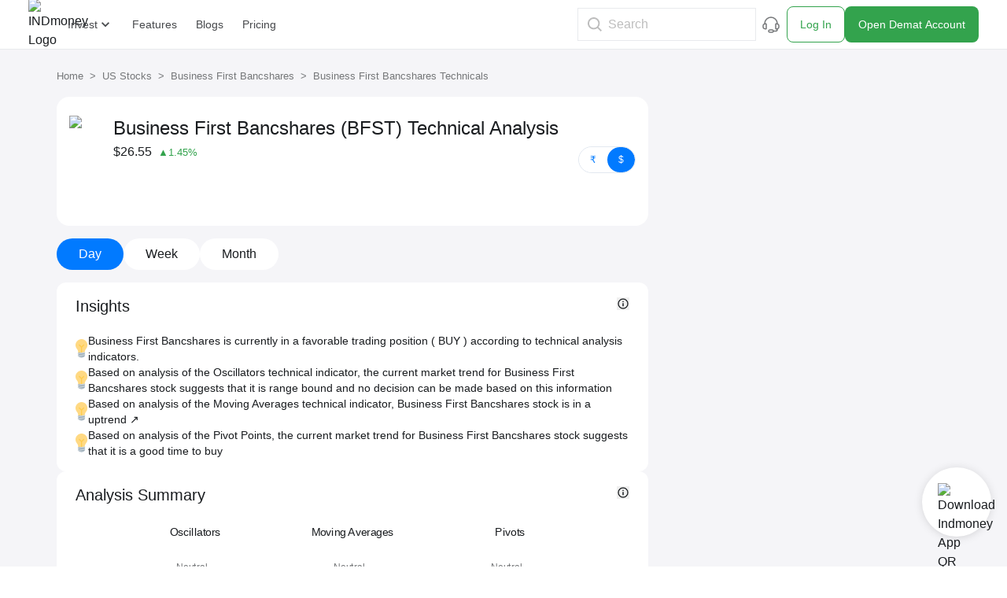

--- FILE ---
content_type: text/html; charset=utf-8
request_url: https://www.indmoney.com/us-stocks/technical-analysis/bfst-business-first-bancshares-inc-technical-analysis
body_size: 38151
content:
<!DOCTYPE html><html lang="en"><head><meta charSet="utf-8"/><meta property="og:image" content="https://indcdn.indmoney.com/public/images/256x256.png"/><meta name="twitter:image" content="https://indcdn.indmoney.com/public/images/256x256.png"/><meta name="twitter:card" content="summary_large_image"/><meta name="twitter:image:alt" content="INDmoney Logo"/><meta name="twitter:title" content="INDmoney - Invest in US Stocks, Indian Share market &amp; mutual funds with a free Demat account."/><meta name="twitter:description" content="Invest in US stocks from India, Indian share market, Direct plan mutual funds, SIP, IPOs, NPS. Track &amp; build your networth with INDmoney."/><meta name="twitter:creator" content="@indmoneyapp"/><meta name="twitter:site" content="@indmoneyapp"/><meta name="viewport" content="width=device-width,initial-scale=1"/><link rel="dns-prefetch" href="//indcdn.indmoney.com"/><link rel="preload" href="https://indcdn.indmoney.com/cdn-cgi/image/quality=90,format=auto,width=57/https://indcdn.indmoney.com/public/images/indmoney_round_logo.png" as="image" fetchpriority="high"/><title>Business First Bancshares (BFST) Technical Analysis - Indicator Insights</title><meta name="title" content="Business First Bancshares (BFST) Technical Analysis - Indicator Insights"/><meta name="robots" content="noindex, nofollow"/><meta content="Business First Bancshares (BFST) Technical Analysis with detailed insights on oscillators, moving averages and pivots. Explore more details on Business First Bancshares&#x27;s Technicals." name="description"/><meta property="og:title" content="Business First Bancshares (BFST) Technical Analysis - Indicator Insights"/><meta property="og:description" content="Business First Bancshares (BFST) Technical Analysis with detailed insights on oscillators, moving averages and pivots. Explore more details on Business First Bancshares&#x27;s Technicals."/><meta property="og:type" content="website"/><meta property="og:locale" content="en_US"/><meta property="og:site_name" content="INDmoney"/><meta property="og:url" content="https://www.indmoney.com/us-stocks/technical-analysis/bfst-business-first-bancshares-inc-technical-analysis"/><link href="https://www.indmoney.com/us-stocks/technical-analysis/bfst-business-first-bancshares-inc-technical-analysis"/><link rel="canonical" href="https://www.indmoney.com/us-stocks/technical-analysis/bfst-business-first-bancshares-inc-technical-analysis"/><script type="application/ld+json">[{"@context":"https://schema.org","@type":"Organization","name":"INDmoney","description":"INDmoney is the super money app which enables you to manage all your money at one place. Get started your investment journey with INDmoney to earn more and save more.","url":"https://www.indmoney.com/","logo":"https://indcdn.indmoney.com/public/images/256x256.png","foundingDate":"2019","founder":[{"@type":"Person","name":" Ashish Kashyap - Founder "}],"address":{"@type":"PostalAddress","streetAddress":"616, 6th Floor Suncity Success Tower, Sector 65","addressLocality":"Gurugram","addressRegion":"Haryana","addressCountry":"IN","postalCode":"122005"},"contactPoint":{"@type":"ContactPoint","telephone":"07314852049","contactType":"Customer Care ","areaServed":"India"},"sameAs":["https://www.facebook.com/INDmoney/","https://x.com/INDmoneyApp/","https://www.linkedin.com/company/indmoney","https://www.instagram.com/indmoneyapp/","https://www.youtube.com/channel/UCm7xZ9sbqhuARuDDcckh8Jg","https://t.me/indmoneyofficial","https://www.reddit.com/r/INDmoneyApp/","https://www.quora.com/profile/INDmoney-3/","https://www.whatsapp.com/channel/0029VaDZ1NNDjiOWs9WfYa2E"]},{"name":"Business First Bancshares","@context":"https://schema.org","@type":"BreadcrumbList","itemListElement":[{"name":"Home","@type":"ListItem","item":"https://www.indmoney.com","position":1},{"name":"US Stocks","@type":"ListItem","item":"https://www.indmoney.com/us-stocks","position":2},{"name":"Business First Bancshares","@type":"ListItem","item":"https://www.indmoney.com/us-stocks/business-first-bancshares-share-price-bfst","position":3},{"name":"Business First Bancshares Technicals","@type":"ListItem","item":"https://www.indmoney.com/us-stocks/technical-analysis/bfst-business-first-bancshares-inc-technical-analysis","position":4}]}]</script><meta name="next-head-count" content="25"/><script type="text/javascript">
  const jsDropDebugStartTime = new Date();

  /*
  * debugStage values can be 'firstPaint' 'interactive'
  */
  function jsDropDebugReport(debugStage) {
    const newrelicDataCollectionURL = "/stencil/api/newrelic";

    const data = {
        dropOffDebugStage: debugStage,
        dropOffDebugReachTime: ( new Date() - jsDropDebugStartTime ) / 1000,
        dropOffDebugPage: window.location.pathname,
        dropOffDebugTimeStamp: new Date()
    }

    if (navigator.sendBeacon) {
        navigator.sendBeacon(newrelicDataCollectionURL, JSON.stringify(data))
    } else {
        fetch(newrelicDataCollectionURL, {
            method: 'post',
            body: JSON.stringify(data)
        })
    }
  } 
</script><meta charSet="utf-8"/><meta http-equiv="Content-Type" content="text/html; charset=utf-8"/><meta name="google-site-verification" content="9nw45ptq_AmB38N5rLuR6sohy5GdbFy5uPbzyYWTLcw"/><meta name="ahrefs-site-verification" content="825dab230172dd946cee1041a4ea830d3357628d0c2357e3ccf938f10297c008"/><meta name="theme-color" content="#0E65D7"/><meta name="mobile-web-app-capable" content="yes"/><meta name="apple-mobile-web-app-capable" content="yes"/><link as="font" rel="preload" type="font/woff2" href="https://indcdn.indmoney.com/cdn/images/fe/basiercircle-regular-webfont.woff2" crossorigin="anonymous"/><link as="font" rel="preload" type="font/woff2" href="https://indcdn.indmoney.com/cdn/images/fe/basiercircle-medium-webfont.woff2" crossorigin="anonymous"/><link as="font" rel="preload" type="font/woff2" href="https://indcdn.indmoney.com/cdn/images/fe/basiercircle-semibold-webfont.woff2" crossorigin="anonymous"/><link rel="icon" href="/favicon.ico"/><link rel="apple-touch-icon" href="/favicon.ico"/><script id="newrelic-browser-agent" data-nscript="beforeInteractive">
        ;window.NREUM||(NREUM={});NREUM.init={distributed_tracing:{enabled:true},privacy:{cookies_enabled:true},ajax:{deny_list:["bam.nr-data.net"]}};

        ;NREUM.loader_config={accountID:"2130928",trustKey:"2130928",agentID:"594469327",licenseKey:"19d7054094",applicationID:"594469327"};
        ;NREUM.info={beacon:"bam.nr-data.net",errorBeacon:"bam.nr-data.net",licenseKey:"19d7054094",applicationID:"594469327",sa:1};
        ;/*! For license information please see nr-loader-spa-1.252.0.min.js.LICENSE.txt */
        (()=>{var e,t,r={234:(e,t,r)=>{"use strict";r.d(t,{P_:()=>m,Mt:()=>b,C5:()=>s,DL:()=>w,OP:()=>D,lF:()=>O,Yu:()=>E,Dg:()=>v,CX:()=>c,GE:()=>x,sU:()=>N});var n=r(8632),i=r(9567);const o={beacon:n.ce.beacon,errorBeacon:n.ce.errorBeacon,licenseKey:void 0,applicationID:void 0,sa:void 0,queueTime:void 0,applicationTime:void 0,ttGuid:void 0,user:void 0,account:void 0,product:void 0,extra:void 0,jsAttributes:{},userAttributes:void 0,atts:void 0,transactionName:void 0,tNamePlain:void 0},a={};function s(e){if(!e)throw new Error("All info objects require an agent identifier!");if(!a[e])throw new Error("Info for ".concat(e," was never set"));return a[e]}function c(e,t){if(!e)throw new Error("All info objects require an agent identifier!");a[e]=(0,i.D)(t,o);const r=(0,n.ek)(e);r&&(r.info=a[e])}const u=e=>{if(!e||"string"!=typeof e)return!1;try{document.createDocumentFragment().querySelector(e)}catch{return!1}return!0};var d=r(7056),l=r(50);const f="[data-nr-mask]",h=()=>{const e={mask_selector:"*",block_selector:"[data-nr-block]",mask_input_options:{color:!1,date:!1,"datetime-local":!1,email:!1,month:!1,number:!1,range:!1,search:!1,tel:!1,text:!1,time:!1,url:!1,week:!1,textarea:!1,select:!1,password:!0}};return{feature_flags:[],proxy:{assets:void 0,beacon:void 0},privacy:{cookies_enabled:!0},ajax:{deny_list:void 0,block_internal:!0,enabled:!0,harvestTimeSeconds:10,autoStart:!0},distributed_tracing:{enabled:void 0,exclude_newrelic_header:void 0,cors_use_newrelic_header:void 0,cors_use_tracecontext_headers:void 0,allowed_origins:void 0},session:{domain:void 0,expiresMs:d.oD,inactiveMs:d.Hb},ssl:void 0,obfuscate:void 0,jserrors:{enabled:!0,harvestTimeSeconds:10,autoStart:!0},metrics:{enabled:!0,autoStart:!0},page_action:{enabled:!0,harvestTimeSeconds:30,autoStart:!0},page_view_event:{enabled:!0,autoStart:!0},page_view_timing:{enabled:!0,harvestTimeSeconds:30,long_task:!1,autoStart:!0},session_trace:{enabled:!0,harvestTimeSeconds:10,autoStart:!0},harvest:{tooManyRequestsDelay:60},session_replay:{autoStart:!0,enabled:!1,harvestTimeSeconds:60,sampling_rate:10,error_sampling_rate:100,collect_fonts:!1,inline_images:!1,inline_stylesheet:!0,mask_all_inputs:!0,get mask_text_selector(){return e.mask_selector},set mask_text_selector(t){u(t)?e.mask_selector="".concat(t,",").concat(f):""===t||null===t?e.mask_selector=f:(0,l.Z)("An invalid session_replay.mask_selector was provided. '*' will be used.",t)},get block_class(){return"nr-block"},get ignore_class(){return"nr-ignore"},get mask_text_class(){return"nr-mask"},get block_selector(){return e.block_selector},set block_selector(t){u(t)?e.block_selector+=",".concat(t):""!==t&&(0,l.Z)("An invalid session_replay.block_selector was provided and will not be used",t)},get mask_input_options(){return e.mask_input_options},set mask_input_options(t){t&&"object"==typeof t?e.mask_input_options={...t,password:!0}:(0,l.Z)("An invalid session_replay.mask_input_option was provided and will not be used",t)}},spa:{enabled:!0,harvestTimeSeconds:10,autoStart:!0}}},p={},g="All configuration objects require an agent identifier!";function m(e){if(!e)throw new Error(g);if(!p[e])throw new Error("Configuration for ".concat(e," was never set"));return p[e]}function v(e,t){if(!e)throw new Error(g);p[e]=(0,i.D)(t,h());const r=(0,n.ek)(e);r&&(r.init=p[e])}function b(e,t){if(!e)throw new Error(g);var r=m(e);if(r){for(var n=t.split("."),i=0;i<n.length-1;i++)if("object"!=typeof(r=r[n[i]]))return;r=r[n[n.length-1]]}return r}const y={accountID:void 0,trustKey:void 0,agentID:void 0,licenseKey:void 0,applicationID:void 0,xpid:void 0},A={};function w(e){if(!e)throw new Error("All loader-config objects require an agent identifier!");if(!A[e])throw new Error("LoaderConfig for ".concat(e," was never set"));return A[e]}function x(e,t){if(!e)throw new Error("All loader-config objects require an agent identifier!");A[e]=(0,i.D)(t,y);const r=(0,n.ek)(e);r&&(r.loader_config=A[e])}const E=(0,n.mF)().o;var _=r(385),T=r(6818);const S={buildEnv:T.Re,customTransaction:void 0,disabled:!1,distMethod:T.gF,isolatedBacklog:!1,loaderType:void 0,maxBytes:3e4,offset:Math.floor(_._A?.performance?.timeOrigin||_._A?.performance?.timing?.navigationStart||Date.now()),onerror:void 0,origin:""+_._A.location,ptid:void 0,releaseIds:{},session:void 0,xhrWrappable:"function"==typeof _._A.XMLHttpRequest?.prototype?.addEventListener,version:T.q4,denyList:void 0},R={};function D(e){if(!e)throw new Error("All runtime objects require an agent identifier!");if(!R[e])throw new Error("Runtime for ".concat(e," was never set"));return R[e]}function N(e,t){if(!e)throw new Error("All runtime objects require an agent identifier!");R[e]=(0,i.D)(t,S);const r=(0,n.ek)(e);r&&(r.runtime=R[e])}function O(e){return function(e){try{const t=s(e);return!!t.licenseKey&&!!t.errorBeacon&&!!t.applicationID}catch(e){return!1}}(e)}},9567:(e,t,r)=>{"use strict";r.d(t,{D:()=>i});var n=r(50);function i(e,t){try{if(!e||"object"!=typeof e)return(0,n.Z)("Setting a Configurable requires an object as input");if(!t||"object"!=typeof t)return(0,n.Z)("Setting a Configurable requires a model to set its initial properties");const r=Object.create(Object.getPrototypeOf(t),Object.getOwnPropertyDescriptors(t)),o=0===Object.keys(r).length?e:r;for(let a in o)if(void 0!==e[a])try{Array.isArray(e[a])&&Array.isArray(t[a])?r[a]=Array.from(new Set([...e[a],...t[a]])):"object"==typeof e[a]&&"object"==typeof t[a]?r[a]=i(e[a],t[a]):r[a]=e[a]}catch(e){(0,n.Z)("An error occurred while setting a property of a Configurable",e)}return r}catch(e){(0,n.Z)("An error occured while setting a Configurable",e)}}},6818:(e,t,r)=>{"use strict";r.d(t,{Re:()=>i,gF:()=>o,lF:()=>a,q4:()=>n});const n="1.252.0",i="PROD",o="CDN",a="2.0.0-alpha.11"},385:(e,t,r)=>{"use strict";r.d(t,{FN:()=>c,IF:()=>l,LW:()=>a,Nk:()=>h,Tt:()=>u,_A:()=>o,cv:()=>p,iS:()=>s,il:()=>n,ux:()=>d,v6:()=>i,w1:()=>f});const n="undefined"!=typeof window&&!!window.document,i="undefined"!=typeof WorkerGlobalScope&&("undefined"!=typeof self&&self instanceof WorkerGlobalScope&&self.navigator instanceof WorkerNavigator||"undefined"!=typeof globalThis&&globalThis instanceof WorkerGlobalScope&&globalThis.navigator instanceof WorkerNavigator),o=n?window:"undefined"!=typeof WorkerGlobalScope&&("undefined"!=typeof self&&self instanceof WorkerGlobalScope&&self||"undefined"!=typeof globalThis&&globalThis instanceof WorkerGlobalScope&&globalThis),a="complete"===o?.document?.readyState,s=Boolean("hidden"===o?.document?.visibilityState),c=""+o?.location,u=/iPad|iPhone|iPod/.test(o.navigator?.userAgent),d=u&&"undefined"==typeof SharedWorker,l=(()=>{const e=o.navigator?.userAgent?.match(/Firefox[/s](d+.d+)/);return Array.isArray(e)&&e.length>=2?+e[1]:0})(),f=Boolean(n&&window.document.documentMode),h=!!o.navigator?.sendBeacon,p=Math.floor(o?.performance?.timeOrigin||o?.performance?.timing?.navigationStart||Date.now())},1117:(e,t,r)=>{"use strict";r.d(t,{w:()=>o});var n=r(50);const i={agentIdentifier:"",ee:void 0};class o{constructor(e){try{if("object"!=typeof e)return(0,n.Z)("shared context requires an object as input");this.sharedContext={},Object.assign(this.sharedContext,i),Object.entries(e).forEach((e=>{let[t,r]=e;Object.keys(i).includes(t)&&(this.sharedContext[t]=r)}))}catch(e){(0,n.Z)("An error occured while setting SharedContext",e)}}}},8e3:(e,t,r)=>{"use strict";r.d(t,{L:()=>d,R:()=>c});var n=r(8325),i=r(1284),o=r(4322),a=r(3325);const s={};function c(e,t){const r={staged:!1,priority:a.p[t]||0};u(e),s[e].get(t)||s[e].set(t,r)}function u(e){e&&(s[e]||(s[e]=new Map))}function d(){let e=arguments.length>0&&void 0!==arguments[0]?arguments[0]:"",t=arguments.length>1&&void 0!==arguments[1]?arguments[1]:"feature",r=arguments.length>2&&void 0!==arguments[2]&&arguments[2];if(u(e),!e||!s[e].get(t)||r)return c(t);s[e].get(t).staged=!0;const a=[...s[e]];function c(t){const r=e?n.ee.get(e):n.ee,a=o.X.handlers;if(r.backlog&&a){var s=r.backlog[t],c=a[t];if(c){for(var u=0;s&&u<s.length;++u)l(s[u],c);(0,i.D)(c,(function(e,t){(0,i.D)(t,(function(t,r){r[0].on(e,r[1])}))}))}delete a[t],r.backlog[t]=null,r.emit("drain-"+t,[])}}a.every((e=>{let[t,r]=e;return r.staged}))&&(a.sort(((e,t)=>e[1].priority-t[1].priority)),a.forEach((t=>{let[r]=t;s[e].delete(r),c(r)})))}function l(e,t){var r=e[1];(0,i.D)(t[r],(function(t,r){var n=e[0];if(r[0]===n){var i=r[1],o=e[3],a=e[2];i.apply(o,a)}}))}},8325:(e,t,r)=>{"use strict";r.d(t,{A:()=>c,ee:()=>u});var n=r(8632),i=r(2210),o=r(234);class a{constructor(e){this.contextId=e}}var s=r(3117);const c="nr@context:".concat(s.a),u=function e(t,r){var n={},s={},d={},f=!1;try{f=16===r.length&&(0,o.OP)(r).isolatedBacklog}catch(e){}var h={on:g,addEventListener:g,removeEventListener:function(e,t){var r=n[e];if(!r)return;for(var i=0;i<r.length;i++)r[i]===t&&r.splice(i,1)},emit:function(e,r,n,i,o){!1!==o&&(o=!0);if(u.aborted&&!i)return;t&&o&&t.emit(e,r,n);for(var a=p(n),c=m(e),d=c.length,l=0;l<d;l++)c[l].apply(a,r);var f=b()[s[e]];f&&f.push([h,e,r,a]);return a},get:v,listeners:m,context:p,buffer:function(e,t){const r=b();if(t=t||"feature",h.aborted)return;Object.entries(e||{}).forEach((e=>{let[n,i]=e;s[i]=t,t in r||(r[t]=[])}))},abort:l,aborted:!1,isBuffering:function(e){return!!b()[s[e]]},debugId:r,backlog:f?{}:t&&"object"==typeof t.backlog?t.backlog:{}};return h;function p(e){return e&&e instanceof a?e:e?(0,i.X)(e,c,(()=>new a(c))):new a(c)}function g(e,t){n[e]=m(e).concat(t)}function m(e){return n[e]||[]}function v(t){return d[t]=d[t]||e(h,t)}function b(){return h.backlog}}(void 0,"globalEE"),d=(0,n.fP)();function l(){u.aborted=!0,Object.keys(u.backlog).forEach((e=>{delete u.backlog[e]}))}d.ee||(d.ee=u)},5546:(e,t,r)=>{"use strict";r.d(t,{E:()=>n,p:()=>i});var n=r(8325).ee.get("handle");function i(e,t,r,i,o){o?(o.buffer([e],i),o.emit(e,t,r)):(n.buffer([e],i),n.emit(e,t,r))}},4322:(e,t,r)=>{"use strict";r.d(t,{X:()=>o});var n=r(5546);o.on=a;var i=o.handlers={};function o(e,t,r,o){a(o||n.E,i,e,t,r)}function a(e,t,r,i,o){o||(o="feature"),e||(e=n.E);var a=t[o]=t[o]||{};(a[r]=a[r]||[]).push([e,i])}},3239:(e,t,r)=>{"use strict";r.d(t,{bP:()=>s,iz:()=>c,m$:()=>a});var n=r(385);let i=!1,o=!1;try{const e={get passive(){return i=!0,!1},get signal(){return o=!0,!1}};n._A.addEventListener("test",null,e),n._A.removeEventListener("test",null,e)}catch(e){}function a(e,t){return i||o?{capture:!!e,passive:i,signal:t}:!!e}function s(e,t){let r=arguments.length>2&&void 0!==arguments[2]&&arguments[2],n=arguments.length>3?arguments[3]:void 0;window.addEventListener(e,t,a(r,n))}function c(e,t){let r=arguments.length>2&&void 0!==arguments[2]&&arguments[2],n=arguments.length>3?arguments[3]:void 0;document.addEventListener(e,t,a(r,n))}},3117:(e,t,r)=>{"use strict";r.d(t,{a:()=>n});const n=(0,r(4402).Rl)()},4402:(e,t,r)=>{"use strict";r.d(t,{Ht:()=>u,M:()=>c,Rl:()=>a,ky:()=>s});var n=r(385);const i="xxxxxxxx-xxxx-4xxx-yxxx-xxxxxxxxxxxx";function o(e,t){return e?15&e[t]:16*Math.random()|0}function a(){const e=n._A?.crypto||n._A?.msCrypto;let t,r=0;return e&&e.getRandomValues&&(t=e.getRandomValues(new Uint8Array(30))),i.split("").map((e=>"x"===e?o(t,r++).toString(16):"y"===e?(3&o()|8).toString(16):e)).join("")}function s(e){const t=n._A?.crypto||n._A?.msCrypto;let r,i=0;t&&t.getRandomValues&&(r=t.getRandomValues(new Uint8Array(e)));const a=[];for(var s=0;s<e;s++)a.push(o(r,i++).toString(16));return a.join("")}function c(){return s(16)}function u(){return s(32)}},7056:(e,t,r)=>{"use strict";r.d(t,{Bq:()=>n,Hb:()=>o,IK:()=>c,oD:()=>i,uT:()=>s,wO:()=>a});const n="NRBA",i=144e5,o=18e5,a={PAUSE:"session-pause",RESET:"session-reset",RESUME:"session-resume",UPDATE:"session-update"},s={SAME_TAB:"same-tab",CROSS_TAB:"cross-tab"},c={OFF:0,FULL:1,ERROR:2}},7894:(e,t,r)=>{"use strict";function n(){return Math.round(performance.now())}r.d(t,{z:()=>n})},7243:(e,t,r)=>{"use strict";r.d(t,{e:()=>i});var n=r(385);function i(e){if(0===(e||"").indexOf("data:"))return{protocol:"data"};try{const t=new URL(e,location.href),r={port:t.port,hostname:t.hostname,pathname:t.pathname,search:t.search,protocol:t.protocol.slice(0,t.protocol.indexOf(":")),sameOrigin:t.protocol===n._A?.location?.protocol&&t.host===n._A?.location?.host};return r.port&&""!==r.port||("http:"===t.protocol&&(r.port="80"),"https:"===t.protocol&&(r.port="443")),r.pathname&&""!==r.pathname?r.pathname.startsWith("/")||(r.pathname="/".concat(r.pathname)):r.pathname="/",r}catch(e){return{}}}},50:(e,t,r)=>{"use strict";function n(e,t){"function"==typeof console.warn&&(console.warn("New Relic: ".concat(e)),t&&console.warn(t))}r.d(t,{Z:()=>n})},2825:(e,t,r)=>{"use strict";r.d(t,{N:()=>d,T:()=>l});var n=r(8325),i=r(5546),o=r(3325),a=r(385);const s="newrelic";const c={stn:[o.D.sessionTrace],err:[o.D.jserrors,o.D.metrics],ins:[o.D.pageAction],spa:[o.D.spa],sr:[o.D.sessionReplay,o.D.sessionTrace]},u=new Set;function d(e,t){const r=n.ee.get(t);e&&"object"==typeof e&&(u.has(t)||(Object.entries(e).forEach((e=>{let[t,n]=e;c[t]?c[t].forEach((e=>{n?(0,i.p)("feat-"+t,[],void 0,e,r):(0,i.p)("block-"+t,[],void 0,e,r),(0,i.p)("rumresp-"+t,[Boolean(n)],void 0,e,r)})):n&&(0,i.p)("feat-"+t,[],void 0,void 0,r),l[t]=Boolean(n)})),Object.keys(c).forEach((e=>{void 0===l[e]&&(c[e]?.forEach((t=>(0,i.p)("rumresp-"+e,[!1],void 0,t,r))),l[e]=!1)})),u.add(t),function(){let e=arguments.length>0&&void 0!==arguments[0]?arguments[0]:{};try{a._A.dispatchEvent(new CustomEvent(s,{detail:e}))}catch(e){}}({loaded:!0})))}const l={}},2210:(e,t,r)=>{"use strict";r.d(t,{X:()=>i});var n=Object.prototype.hasOwnProperty;function i(e,t,r){if(n.call(e,t))return e[t];var i=r();if(Object.defineProperty&&Object.keys)try{return Object.defineProperty(e,t,{value:i,writable:!0,enumerable:!1}),i}catch(e){}return e[t]=i,i}},1284:(e,t,r)=>{"use strict";r.d(t,{D:()=>n});const n=(e,t)=>Object.entries(e||{}).map((e=>{let[r,n]=e;return t(r,n)}))},4351:(e,t,r)=>{"use strict";r.d(t,{P:()=>o});var n=r(8325);const i=()=>{const e=new WeakSet;return(t,r)=>{if("object"==typeof r&&null!==r){if(e.has(r))return;e.add(r)}return r}};function o(e){try{return JSON.stringify(e,i())}catch(e){try{n.ee.emit("internal-error",[e])}catch(e){}}}},3960:(e,t,r)=>{"use strict";r.d(t,{KB:()=>a,b2:()=>o});var n=r(3239);function i(){return"undefined"==typeof document||"complete"===document.readyState}function o(e,t){if(i())return e();(0,n.bP)("load",e,t)}function a(e){if(i())return e();(0,n.iz)("DOMContentLoaded",e)}},8632:(e,t,r)=>{"use strict";r.d(t,{EZ:()=>d,ce:()=>o,ek:()=>u,fP:()=>a,gG:()=>l,h5:()=>c,mF:()=>s});var n=r(7894),i=r(385);const o={beacon:"bam.nr-data.net",errorBeacon:"bam.nr-data.net"};function a(){return i._A.NREUM||(i._A.NREUM={}),void 0===i._A.newrelic&&(i._A.newrelic=i._A.NREUM),i._A.NREUM}function s(){let e=a();return e.o||(e.o={ST:i._A.setTimeout,SI:i._A.setImmediate,CT:i._A.clearTimeout,XHR:i._A.XMLHttpRequest,REQ:i._A.Request,EV:i._A.Event,PR:i._A.Promise,MO:i._A.MutationObserver,FETCH:i._A.fetch}),e}function c(e,t){let r=a();r.initializedAgents??={},t.initializedAt={ms:(0,n.z)(),date:new Date},r.initializedAgents[e]=t}function u(e){let t=a();return t.initializedAgents?.[e]}function d(e,t){a()[e]=t}function l(){return function(){let e=a();const t=e.info||{};e.info={beacon:o.beacon,errorBeacon:o.errorBeacon,...t}}(),function(){let e=a();const t=e.init||{};e.init={...t}}(),s(),function(){let e=a();const t=e.loader_config||{};e.loader_config={...t}}(),a()}},7956:(e,t,r)=>{"use strict";r.d(t,{N:()=>i});var n=r(3239);function i(e){let t=arguments.length>1&&void 0!==arguments[1]&&arguments[1],r=arguments.length>2?arguments[2]:void 0,i=arguments.length>3?arguments[3]:void 0;(0,n.iz)("visibilitychange",(function(){if(t)return void("hidden"===document.visibilityState&&e());e(document.visibilityState)}),r,i)}},1214:(e,t,r)=>{"use strict";r.d(t,{em:()=>b,u5:()=>R,QU:()=>O,_L:()=>P,Gm:()=>M,Lg:()=>L,BV:()=>Z,Kf:()=>Y});var n=r(8325),i=r(3117);const o="nr@original:".concat(i.a);var a=Object.prototype.hasOwnProperty,s=!1;function c(e,t){return e||(e=n.ee),r.inPlace=function(e,t,n,i,o){n||(n="");const a="-"===n.charAt(0);for(let s=0;s<t.length;s++){const c=t[s],u=e[c];d(u)||(e[c]=r(u,a?c+n:n,i,c,o))}},r.flag=o,r;function r(t,r,n,s,c){return d(t)?t:(r||(r=""),nrWrapper[o]=t,function(e,t,r){if(Object.defineProperty&&Object.keys)try{return Object.keys(e).forEach((function(r){Object.defineProperty(t,r,{get:function(){return e[r]},set:function(t){return e[r]=t,t}})})),t}catch(e){u([e],r)}for(var n in e)a.call(e,n)&&(t[n]=e[n])}(t,nrWrapper,e),nrWrapper);function nrWrapper(){var o,a,d,l;try{a=this,o=[...arguments],d="function"==typeof n?n(o,a):n||{}}catch(t){u([t,"",[o,a,s],d],e)}i(r+"start",[o,a,s],d,c);try{return l=t.apply(a,o)}catch(e){throw i(r+"err",[o,a,e],d,c),e}finally{i(r+"end",[o,a,l],d,c)}}}function i(r,n,i,o){if(!s||t){var a=s;s=!0;try{e.emit(r,n,i,t,o)}catch(t){u([t,r,n,i],e)}s=a}}}function u(e,t){t||(t=n.ee);try{t.emit("internal-error",e)}catch(e){}}function d(e){return!(e&&"function"==typeof e&&e.apply&&!e[o])}var l=r(2210),f=r(385);const h={},p=f._A.XMLHttpRequest,g="addEventListener",m="removeEventListener",v="nr@wrapped:".concat(n.A);function b(e){var t=function(e){return(e||n.ee).get("events")}(e);if(h[t.debugId]++)return t;h[t.debugId]=1;var r=c(t,!0);function i(e){r.inPlace(e,[g,m],"-",o)}function o(e,t){return e[1]}return"getPrototypeOf"in Object&&(f.il&&y(document,i),y(f._A,i),y(p.prototype,i)),t.on(g+"-start",(function(e,t){var n=e[1];if(null!==n&&("function"==typeof n||"object"==typeof n)){var i=(0,l.X)(n,v,(function(){var e={object:function(){if("function"!=typeof n.handleEvent)return;return n.handleEvent.apply(n,arguments)},function:n}[typeof n];return e?r(e,"fn-",null,e.name||"anonymous"):n}));this.wrapped=e[1]=i}})),t.on(m+"-start",(function(e){e[1]=this.wrapped||e[1]})),t}function y(e,t){let r=e;for(;"object"==typeof r&&!Object.prototype.hasOwnProperty.call(r,g);)r=Object.getPrototypeOf(r);for(var n=arguments.length,i=new Array(n>2?n-2:0),o=2;o<n;o++)i[o-2]=arguments[o];r&&t(r,...i)}var A="fetch-",w=A+"body-",x=["arrayBuffer","blob","json","text","formData"],E=f._A.Request,_=f._A.Response,T="prototype";const S={};function R(e){const t=function(e){return(e||n.ee).get("fetch")}(e);if(!(E&&_&&f._A.fetch))return t;if(S[t.debugId]++)return t;function r(e,r,i){var o=e[r];"function"==typeof o&&(e[r]=function(){var e,r=[...arguments],a={};t.emit(i+"before-start",[r],a),a[n.A]&&a[n.A].dt&&(e=a[n.A].dt);var s=o.apply(this,r);return t.emit(i+"start",[r,e],s),s.then((function(e){return t.emit(i+"end",[null,e],s),e}),(function(e){throw t.emit(i+"end",[e],s),e}))})}return S[t.debugId]=1,x.forEach((e=>{r(E[T],e,w),r(_[T],e,w)})),r(f._A,"fetch",A),t.on(A+"end",(function(e,r){var n=this;if(r){var i=r.headers.get("content-length");null!==i&&(n.rxSize=i),t.emit(A+"done",[null,r],n)}else t.emit(A+"done",[e],n)})),t}const D={},N=["pushState","replaceState"];function O(e){const t=function(e){return(e||n.ee).get("history")}(e);return!f.il||D[t.debugId]++||(D[t.debugId]=1,c(t).inPlace(window.history,N,"-")),t}var I=r(3239);const j={},C=["appendChild","insertBefore","replaceChild"];function P(e){const t=function(e){return(e||n.ee).get("jsonp")}(e);if(!f.il||j[t.debugId])return t;j[t.debugId]=!0;var r=c(t),i=/[?&](?:callback|cb)=([^&#]+)/,o=/(.*).([^.]+)/,a=/^(w+)(.|$)(.*)$/;function s(e,t){if(!e)return t;const r=e.match(a),n=r[1];return s(r[3],t[n])}return r.inPlace(Node.prototype,C,"dom-"),t.on("dom-start",(function(e){!function(e){if(!e||"string"!=typeof e.nodeName||"script"!==e.nodeName.toLowerCase())return;if("function"!=typeof e.addEventListener)return;var n=(a=e.src,c=a.match(i),c?c[1]:null);var a,c;if(!n)return;var u=function(e){var t=e.match(o);if(t&&t.length>=3)return{key:t[2],parent:s(t[1],window)};return{key:e,parent:window}}(n);if("function"!=typeof u.parent[u.key])return;var d={};function l(){t.emit("jsonp-end",[],d),e.removeEventListener("load",l,(0,I.m$)(!1)),e.removeEventListener("error",f,(0,I.m$)(!1))}function f(){t.emit("jsonp-error",[],d),t.emit("jsonp-end",[],d),e.removeEventListener("load",l,(0,I.m$)(!1)),e.removeEventListener("error",f,(0,I.m$)(!1))}r.inPlace(u.parent,[u.key],"cb-",d),e.addEventListener("load",l,(0,I.m$)(!1)),e.addEventListener("error",f,(0,I.m$)(!1)),t.emit("new-jsonp",[e.src],d)}(e[0])})),t}const k={};function M(e){const t=function(e){return(e||n.ee).get("mutation")}(e);if(!f.il||k[t.debugId])return t;k[t.debugId]=!0;var r=c(t),i=f._A.MutationObserver;return i&&(window.MutationObserver=function(e){return this instanceof i?new i(r(e,"fn-")):i.apply(this,arguments)},MutationObserver.prototype=i.prototype),t}const H={};function L(e){const t=function(e){return(e||n.ee).get("promise")}(e);if(H[t.debugId])return t;H[t.debugId]=!0;var r=t.context,i=c(t),a=f._A.Promise;return a&&function(){function e(r){var n=t.context(),o=i(r,"executor-",n,null,!1);const s=Reflect.construct(a,[o],e);return t.context(s).getCtx=function(){return n},s}f._A.Promise=e,Object.defineProperty(e,"name",{value:"Promise"}),e.toString=function(){return a.toString()},Object.setPrototypeOf(e,a),["all","race"].forEach((function(r){const n=a[r];e[r]=function(e){let i=!1;[...e||[]].forEach((e=>{this.resolve(e).then(a("all"===r),a(!1))}));const o=n.apply(this,arguments);return o;function a(e){return function(){t.emit("propagate",[null,!i],o,!1,!1),i=i||!e}}}})),["resolve","reject"].forEach((function(r){const n=a[r];e[r]=function(e){const r=n.apply(this,arguments);return e!==r&&t.emit("propagate",[e,!0],r,!1,!1),r}})),e.prototype=a.prototype;const n=a.prototype.then;a.prototype.then=function(){var e=this,o=r(e);o.promise=e;for(var a=arguments.length,s=new Array(a),c=0;c<a;c++)s[c]=arguments[c];s[0]=i(s[0],"cb-",o,null,!1),s[1]=i(s[1],"cb-",o,null,!1);const u=n.apply(this,s);return o.nextPromise=u,t.emit("propagate",[e,!0],u,!1,!1),u},a.prototype.then[o]=n,t.on("executor-start",(function(e){e[0]=i(e[0],"resolve-",this,null,!1),e[1]=i(e[1],"resolve-",this,null,!1)})),t.on("executor-err",(function(e,t,r){e[1](r)})),t.on("cb-end",(function(e,r,n){t.emit("propagate",[n,!0],this.nextPromise,!1,!1)})),t.on("propagate",(function(e,r,n){this.getCtx&&!r||(this.getCtx=function(){if(e instanceof Promise)var r=t.context(e);return r&&r.getCtx?r.getCtx():this})}))}(),t}const z={},F="setTimeout",B="setInterval",U="clearTimeout",V="-start",q="-",G=[F,"setImmediate",B,U,"clearImmediate"];function Z(e){const t=function(e){return(e||n.ee).get("timer")}(e);if(z[t.debugId]++)return t;z[t.debugId]=1;var r=c(t);return r.inPlace(f._A,G.slice(0,2),F+q),r.inPlace(f._A,G.slice(2,3),B+q),r.inPlace(f._A,G.slice(3),U+q),t.on(B+V,(function(e,t,n){e[0]=r(e[0],"fn-",null,n)})),t.on(F+V,(function(e,t,n){this.method=n,this.timerDuration=isNaN(e[1])?0:+e[1],e[0]=r(e[0],"fn-",this,n)})),t}var W=r(50);const X={},K=["open","send"];function Y(e){var t=e||n.ee;const r=function(e){return(e||n.ee).get("xhr")}(t);if(X[r.debugId]++)return r;X[r.debugId]=1,b(t);var i=c(r),o=f._A.XMLHttpRequest,a=f._A.MutationObserver,s=f._A.Promise,u=f._A.setInterval,d="readystatechange",l=["onload","onerror","onabort","onloadstart","onloadend","onprogress","ontimeout"],h=[],p=f._A.XMLHttpRequest=function(e){const t=new o(e),n=r.context(t);try{r.emit("new-xhr",[t],n),t.addEventListener(d,(a=n,function(){var e=this;e.readyState>3&&!a.resolved&&(a.resolved=!0,r.emit("xhr-resolved",[],e)),i.inPlace(e,l,"fn-",w)}),(0,I.m$)(!1))}catch(e){(0,W.Z)("An error occurred while intercepting XHR",e);try{r.emit("internal-error",[e])}catch(e){}}var a;return t};function g(e,t){i.inPlace(t,["onreadystatechange"],"fn-",w)}if(function(e,t){for(var r in e)t[r]=e[r]}(o,p),p.prototype=o.prototype,i.inPlace(p.prototype,K,"-xhr-",w),r.on("send-xhr-start",(function(e,t){g(e,t),function(e){h.push(e),a&&(m?m.then(A):u?u(A):(v=-v,y.data=v))}(t)})),r.on("open-xhr-start",g),a){var m=s&&s.resolve();if(!u&&!s){var v=1,y=document.createTextNode(v);new a(A).observe(y,{characterData:!0})}}else t.on("fn-end",(function(e){e[0]&&e[0].type===d||A()}));function A(){for(var e=0;e<h.length;e++)g(0,h[e]);h.length&&(h=[])}function w(e,t){return t}return r}},7825:(e,t,r)=>{"use strict";r.d(t,{t:()=>n});const n=r(3325).D.ajax},6660:(e,t,r)=>{"use strict";r.d(t,{t:()=>n});const n=r(3325).D.jserrors},3081:(e,t,r)=>{"use strict";r.d(t,{gF:()=>o,mY:()=>i,t9:()=>n,vz:()=>s,xS:()=>a});const n=r(3325).D.metrics,i="sm",o="cm",a="storeSupportabilityMetrics",s="storeEventMetrics"},4649:(e,t,r)=>{"use strict";r.d(t,{t:()=>n});const n=r(3325).D.pageAction},7633:(e,t,r)=>{"use strict";r.d(t,{t:()=>n});const n=r(3325).D.pageViewEvent},9251:(e,t,r)=>{"use strict";r.d(t,{t:()=>n});const n=r(3325).D.pageViewTiming},7144:(e,t,r)=>{"use strict";r.d(t,{J0:()=>l,Mi:()=>d,Vb:()=>o,Ye:()=>s,fm:()=>c,i9:()=>a,t9:()=>i,u0:()=>u});var n=r(7056);const i=r(3325).D.sessionReplay,o=.12,a={DomContentLoaded:0,Load:1,FullSnapshot:2,IncrementalSnapshot:3,Meta:4,Custom:5},s=1e6,c=64e3,u={[n.IK.ERROR]:15e3,[n.IK.FULL]:3e5,[n.IK.OFF]:0},d={RESET:{message:"Session was reset",sm:"Reset"},IMPORT:{message:"Recorder failed to import",sm:"Import"},TOO_MANY:{message:"429: Too Many Requests",sm:"Too-Many"},TOO_BIG:{message:"Payload was too large",sm:"Too-Big"},CROSS_TAB:{message:"Session Entity was set to OFF on another tab",sm:"Cross-Tab"},ENTITLEMENTS:{message:"Session Replay is not allowed and will not be started",sm:"Entitlement"}},l=5e3},3614:(e,t,r)=>{"use strict";r.d(t,{BST_RESOURCE:()=>i,END:()=>s,FEATURE_NAME:()=>n,FN_END:()=>u,FN_START:()=>c,PUSH_STATE:()=>d,RESOURCE:()=>o,START:()=>a});const n=r(3325).D.sessionTrace,i="bstResource",o="resource",a="-start",s="-end",c="fn"+a,u="fn"+s,d="pushState"},7836:(e,t,r)=>{"use strict";r.d(t,{BODY:()=>x,CB_END:()=>E,CB_START:()=>u,END:()=>w,FEATURE_NAME:()=>i,FETCH:()=>T,FETCH_BODY:()=>v,FETCH_DONE:()=>m,FETCH_START:()=>g,FN_END:()=>c,FN_START:()=>s,INTERACTION:()=>f,INTERACTION_API:()=>d,INTERACTION_EVENTS:()=>o,JSONP_END:()=>b,JSONP_NODE:()=>p,JS_TIME:()=>_,MAX_TIMER_BUDGET:()=>a,REMAINING:()=>l,SPA_NODE:()=>h,START:()=>A,originalSetTimeout:()=>y});var n=r(234);const i=r(3325).D.spa,o=["click","submit","keypress","keydown","keyup","change"],a=999,s="fn-start",c="fn-end",u="cb-start",d="api-ixn-",l="remaining",f="interaction",h="spaNode",p="jsonpNode",g="fetch-start",m="fetch-done",v="fetch-body-",b="jsonp-end",y=n.Yu.ST,A="-start",w="-end",x="-body",E="cb"+w,_="jsTime",T="fetch"},5938:(e,t,r)=>{"use strict";r.d(t,{W:()=>i});var n=r(8325);class i{constructor(e,t,r){this.agentIdentifier=e,this.aggregator=t,this.ee=n.ee.get(e),this.featureName=r,this.blocked=!1}}},7530:(e,t,r)=>{"use strict";r.d(t,{j:()=>b});var n=r(3325),i=r(234),o=r(5546),a=r(8325),s=r(7894),c=r(8e3),u=r(3960),d=r(385),l=r(50),f=r(3081),h=r(8632);function p(){const e=(0,h.gG)();["setErrorHandler","finished","addToTrace","addRelease","addPageAction","setCurrentRouteName","setPageViewName","setCustomAttribute","interaction","noticeError","setUserId","setApplicationVersion","start","recordReplay","pauseReplay"].forEach((t=>{e[t]=function(){for(var r=arguments.length,n=new Array(r),i=0;i<r;i++)n[i]=arguments[i];return function(t){for(var r=arguments.length,n=new Array(r>1?r-1:0),i=1;i<r;i++)n[i-1]=arguments[i];let o=[];return Object.values(e.initializedAgents).forEach((e=>{e.exposed&&e.api[t]&&o.push(e.api[t](...n))})),o.length>1?o:o[0]}(t,...n)}}))}var g=r(2825);const m=e=>{const t=e.startsWith("http");e+="/",r.p=t?e:"https://"+e};let v=!1;function b(e){let t=arguments.length>1&&void 0!==arguments[1]?arguments[1]:{},b=arguments.length>2?arguments[2]:void 0,y=arguments.length>3?arguments[3]:void 0,{init:A,info:w,loader_config:x,runtime:E={loaderType:b},exposed:_=!0}=t;const T=(0,h.gG)();w||(A=T.init,w=T.info,x=T.loader_config),(0,i.Dg)(e.agentIdentifier,A||{}),(0,i.GE)(e.agentIdentifier,x||{}),w.jsAttributes??={},d.v6&&(w.jsAttributes.isWorker=!0),(0,i.CX)(e.agentIdentifier,w);const S=(0,i.P_)(e.agentIdentifier),R=[w.beacon,w.errorBeacon];v||(S.proxy.assets&&(m(S.proxy.assets),R.push(S.proxy.assets)),S.proxy.beacon&&R.push(S.proxy.beacon),p(),(0,h.EZ)("activatedFeatures",g.T)),E.denyList=[...S.ajax.deny_list||[],...S.ajax.block_internal?R:[]],(0,i.sU)(e.agentIdentifier,E),void 0===e.api&&(e.api=function(e,t){t||(0,c.R)(e,"api");const h={};var p=a.ee.get(e),g=p.get("tracer"),m="api-",v=m+"ixn-";function b(t,r,n,o){const a=(0,i.C5)(e);return null===r?delete a.jsAttributes[t]:(0,i.CX)(e,{...a,jsAttributes:{...a.jsAttributes,[t]:r}}),w(m,n,!0,o||null===r?"session":void 0)(t,r)}function y(){}["setErrorHandler","finished","addToTrace","addRelease"].forEach((e=>{h[e]=w(m,e,!0,"api")})),h.addPageAction=w(m,"addPageAction",!0,n.D.pageAction),h.setCurrentRouteName=w(m,"routeName",!0,n.D.spa),h.setPageViewName=function(t,r){if("string"==typeof t)return"/"!==t.charAt(0)&&(t="/"+t),(0,i.OP)(e).customTransaction=(r||"http://custom.transaction")+t,w(m,"setPageViewName",!0)()},h.setCustomAttribute=function(e,t){let r=arguments.length>2&&void 0!==arguments[2]&&arguments[2];if("string"==typeof e){if(["string","number","boolean"].includes(typeof t)||null===t)return b(e,t,"setCustomAttribute",r);(0,l.Z)("Failed to execute setCustomAttribute. Non-null value must be a string, number or boolean type, but a type of <".concat(typeof t,"> was provided."))}else(0,l.Z)("Failed to execute setCustomAttribute. Name must be a string type, but a type of <".concat(typeof e,"> was provided."))},h.setUserId=function(e){if("string"==typeof e||null===e)return b("enduser.id",e,"setUserId",!0);(0,l.Z)("Failed to execute setUserId. Non-null value must be a string type, but a type of <".concat(typeof e,"> was provided."))},h.setApplicationVersion=function(e){if("string"==typeof e||null===e)return b("application.version",e,"setApplicationVersion",!1);(0,l.Z)("Failed to execute setApplicationVersion. Expected <String | null>, but got <".concat(typeof e,">."))},h.start=e=>{try{const t=e?"defined":"undefined";(0,o.p)(f.xS,["API/start/".concat(t,"/called")],void 0,n.D.metrics,p);const r=Object.values(n.D);if(void 0===e)e=r;else{if((e=Array.isArray(e)&&e.length?e:[e]).some((e=>!r.includes(e))))return(0,l.Z)("Invalid feature name supplied. Acceptable feature names are: ".concat(r));e.includes(n.D.pageViewEvent)||e.push(n.D.pageViewEvent)}e.forEach((e=>{p.emit("".concat(e,"-opt-in"))}))}catch(e){(0,l.Z)("An unexpected issue occurred",e)}},h.recordReplay=function(){(0,o.p)(f.xS,["API/recordReplay/called"],void 0,n.D.metrics,p),(0,o.p)("recordReplay",[],void 0,n.D.sessionReplay,p)},h.pauseReplay=function(){(0,o.p)(f.xS,["API/pauseReplay/called"],void 0,n.D.metrics,p),(0,o.p)("pauseReplay",[],void 0,n.D.sessionReplay,p)},h.interaction=function(){return(new y).get()};var A=y.prototype={createTracer:function(e,t){var r={},i=this,a="function"==typeof t;return(0,o.p)(f.xS,["API/createTracer/called"],void 0,n.D.metrics,p),(0,o.p)(v+"tracer",[(0,s.z)(),e,r],i,n.D.spa,p),function(){if(g.emit((a?"":"no-")+"fn-start",[(0,s.z)(),i,a],r),a)try{return t.apply(this,arguments)}catch(e){throw g.emit("fn-err",[arguments,this,e],r),e}finally{g.emit("fn-end",[(0,s.z)()],r)}}}};function w(e,t,r,i){return function(){return(0,o.p)(f.xS,["API/"+t+"/called"],void 0,n.D.metrics,p),i&&(0,o.p)(e+t,[(0,s.z)(),...arguments],r?null:this,i,p),r?void 0:this}}function x(){r.e(111).then(r.bind(r,7438)).then((t=>{let{setAPI:r}=t;r(e),(0,c.L)(e,"api")})).catch((()=>{(0,l.Z)("Downloading runtime APIs failed..."),(0,c.L)(e,"api",!0)}))}return["actionText","setName","setAttribute","save","ignore","onEnd","getContext","end","get"].forEach((e=>{A[e]=w(v,e,void 0,n.D.spa)})),h.noticeError=function(e,t){"string"==typeof e&&(e=new Error(e)),(0,o.p)(f.xS,["API/noticeError/called"],void 0,n.D.metrics,p),(0,o.p)("err",[e,(0,s.z)(),!1,t],void 0,n.D.jserrors,p)},d.il?(0,u.b2)((()=>x()),!0):x(),h}(e.agentIdentifier,y)),void 0===e.exposed&&(e.exposed=_),v=!0}},1926:(e,t,r)=>{r.nc=(()=>{try{return document?.currentScript?.nonce}catch(e){}return""})()},3325:(e,t,r)=>{"use strict";r.d(t,{D:()=>n,p:()=>i});const n={ajax:"ajax",jserrors:"jserrors",metrics:"metrics",pageAction:"page_action",pageViewEvent:"page_view_event",pageViewTiming:"page_view_timing",sessionReplay:"session_replay",sessionTrace:"session_trace",spa:"spa"},i={[n.pageViewEvent]:1,[n.pageViewTiming]:2,[n.metrics]:3,[n.jserrors]:4,[n.ajax]:5,[n.sessionTrace]:6,[n.pageAction]:7,[n.spa]:8,[n.sessionReplay]:9}}},n={};function i(e){var t=n[e];if(void 0!==t)return t.exports;var o=n[e]={exports:{}};return r[e](o,o.exports,i),o.exports}i.m=r,i.d=(e,t)=>{for(var r in t)i.o(t,r)&&!i.o(e,r)&&Object.defineProperty(e,r,{enumerable:!0,get:t[r]})},i.f={},i.e=e=>Promise.all(Object.keys(i.f).reduce(((t,r)=>(i.f[r](e,t),t)),[])),i.u=e=>({111:"nr-spa",164:"nr-spa-compressor",433:"nr-spa-recorder"}[e]+"-1.252.0.min.js"),i.o=(e,t)=>Object.prototype.hasOwnProperty.call(e,t),e={},t="NRBA-1.252.0.PROD:",i.l=(r,n,o,a)=>{if(e[r])e[r].push(n);else{var s,c;if(void 0!==o)for(var u=document.getElementsByTagName("script"),d=0;d<u.length;d++){var l=u[d];if(l.getAttribute("src")==r||l.getAttribute("data-webpack")==t+o){s=l;break}}if(!s){c=!0;var f={111:"sha512-EIHTFh/PyMHLspjr+lbpdxFHzJXOF7HH8nedLZZTJSO0SyJ4rECM57ibYM67sib1O2FH0nhyrm4QKgl30mtD8w==",433:"sha512-wCJ0jwoj4FyJOrl6z7VLilNolSSxqqm/5L08FBzY2sXjVPFpnyu6p3obblBOv9lj2u9awQrvcEGqvjyYflheow==",164:"sha512-we5lwLCaVV8XgmWsFLhIuQ0Ja0mW9HH9YHLBzjhalvM84n3Rpvmg1iFz7BOZeYnHrjU5dcWOHrtqxvdjDNy2ag=="};(s=document.createElement("script")).charset="utf-8",s.timeout=120,i.nc&&s.setAttribute("nonce",i.nc),s.setAttribute("data-webpack",t+o),s.src=r,0!==s.src.indexOf(window.location.origin+"/")&&(s.crossOrigin="anonymous"),f[a]&&(s.integrity=f[a])}e[r]=[n];var h=(t,n)=>{s.onerror=s.onload=null,clearTimeout(p);var i=e[r];if(delete e[r],s.parentNode&&s.parentNode.removeChild(s),i&&i.forEach((e=>e(n))),t)return t(n)},p=setTimeout(h.bind(null,void 0,{type:"timeout",target:s}),12e4);s.onerror=h.bind(null,s.onerror),s.onload=h.bind(null,s.onload),c&&document.head.appendChild(s)}},i.r=e=>{"undefined"!=typeof Symbol&&Symbol.toStringTag&&Object.defineProperty(e,Symbol.toStringTag,{value:"Module"}),Object.defineProperty(e,"__esModule",{value:!0})},i.p="https://js-agent.newrelic.com/",(()=>{var e={801:0,92:0};i.f.j=(t,r)=>{var n=i.o(e,t)?e[t]:void 0;if(0!==n)if(n)r.push(n[2]);else{var o=new Promise(((r,i)=>n=e[t]=[r,i]));r.push(n[2]=o);var a=i.p+i.u(t),s=new Error;i.l(a,(r=>{if(i.o(e,t)&&(0!==(n=e[t])&&(e[t]=void 0),n)){var o=r&&("load"===r.type?"missing":r.type),a=r&&r.target&&r.target.src;s.message="Loading chunk "+t+" failed. ("+o+": "+a+")",s.name="ChunkLoadError",s.type=o,s.request=a,n[1](s)}}),"chunk-"+t,t)}};var t=(t,r)=>{var n,o,[a,s,c]=r,u=0;if(a.some((t=>0!==e[t]))){for(n in s)i.o(s,n)&&(i.m[n]=s[n]);if(c)c(i)}for(t&&t(r);u<a.length;u++)o=a[u],i.o(e,o)&&e[o]&&e[o][0](),e[o]=0},r=self["webpackChunk:NRBA-1.252.0.PROD"]=self["webpackChunk:NRBA-1.252.0.PROD"]||[];r.forEach(t.bind(null,0)),r.push=t.bind(null,r.push.bind(r))})(),(()=>{"use strict";i(1926);var e=i(50);class t{#e(t){for(var r=arguments.length,n=new Array(r>1?r-1:0),i=1;i<r;i++)n[i-1]=arguments[i];if("function"==typeof this.api?.[t])return this.api[t](...n);(0,e.Z)("Call to agent api ".concat(t," failed. The API is not currently initialized."))}addPageAction(e,t){return this.#e("addPageAction",e,t)}setPageViewName(e,t){return this.#e("setPageViewName",e,t)}setCustomAttribute(e,t,r){return this.#e("setCustomAttribute",e,t,r)}noticeError(e,t){return this.#e("noticeError",e,t)}setUserId(e){return this.#e("setUserId",e)}setApplicationVersion(e){return this.#e("setApplicationVersion",e)}setErrorHandler(e){return this.#e("setErrorHandler",e)}finished(e){return this.#e("finished",e)}addRelease(e,t){return this.#e("addRelease",e,t)}start(e){return this.#e("start",e)}recordReplay(){return this.#e("recordReplay")}pauseReplay(){return this.#e("pauseReplay")}addToTrace(e){return this.#e("addToTrace",e)}setCurrentRouteName(e){return this.#e("setCurrentRouteName",e)}interaction(){return this.#e("interaction")}}var r=i(3325),n=i(234);const o=Object.values(r.D);function a(e){const t={};return o.forEach((r=>{t[r]=function(e,t){return!1!==(0,n.Mt)(t,"".concat(e,".enabled"))}(r,e)})),t}var s=i(7530);var c=i(8e3),u=i(5938),d=i(3960),l=i(385);class f extends u.W{constructor(e,t,r){let i=!(arguments.length>3&&void 0!==arguments[3])||arguments[3];super(e,t,r),this.auto=i,this.abortHandler=void 0,this.featAggregate=void 0,this.onAggregateImported=void 0,!1===(0,n.Mt)(this.agentIdentifier,"".concat(this.featureName,".autoStart"))&&(this.auto=!1),this.auto&&(0,c.R)(e,r)}importAggregator(){let t=arguments.length>0&&void 0!==arguments[0]?arguments[0]:{};if(this.featAggregate)return;if(!this.auto)return void this.ee.on("".concat(this.featureName,"-opt-in"),(()=>{(0,c.R)(this.agentIdentifier,this.featureName),this.auto=!0,this.importAggregator()}));const r=l.il&&!0===(0,n.Mt)(this.agentIdentifier,"privacy.cookies_enabled");let o;this.onAggregateImported=new Promise((e=>{o=e}));const a=async()=>{let n;try{if(r){const{setupAgentSession:e}=await i.e(111).then(i.bind(i,1656));n=e(this.agentIdentifier)}}catch(t){(0,e.Z)("A problem occurred when starting up session manager. This page will not start or extend any session.",t)}try{if(!this.shouldImportAgg(this.featureName,n))return(0,c.L)(this.agentIdentifier,this.featureName),void o(!1);const{lazyFeatureLoader:e}=await i.e(111).then(i.bind(i,8582)),{Aggregate:r}=await e(this.featureName,"aggregate");this.featAggregate=new r(this.agentIdentifier,this.aggregator,t),o(!0)}catch(t){(0,e.Z)("Downloading and initializing ".concat(this.featureName," failed..."),t),this.abortHandler?.(),(0,c.L)(this.agentIdentifier,this.featureName,!0),o(!1)}};l.il?(0,d.b2)((()=>a()),!0):a()}shouldImportAgg(e,t){return e!==r.D.sessionReplay||!!n.Yu.MO&&(!1!==(0,n.Mt)(this.agentIdentifier,"session_trace.enabled")&&(!!t?.isNew||!!t?.state.sessionReplayMode))}}var h=i(7633);class p extends f{static featureName=h.t;constructor(e,t){let r=!(arguments.length>2&&void 0!==arguments[2])||arguments[2];super(e,t,h.t,r),this.importAggregator()}}var g=i(1117),m=i(1284);class v extends g.w{constructor(e){super(e),this.aggregatedData={}}store(e,t,r,n,i){var o=this.getBucket(e,t,r,i);return o.metrics=function(e,t){t||(t={count:0});return t.count+=1,(0,m.D)(e,(function(e,r){t[e]=b(r,t[e])})),t}(n,o.metrics),o}merge(e,t,r,n,i){var o=this.getBucket(e,t,n,i);if(o.metrics){var a=o.metrics;a.count+=r.count,(0,m.D)(r,(function(e,t){if("count"!==e){var n=a[e],i=r[e];i&&!i.c?a[e]=b(i.t,n):a[e]=function(e,t){if(!t)return e;t.c||(t=y(t.t));return t.min=Math.min(e.min,t.min),t.max=Math.max(e.max,t.max),t.t+=e.t,t.sos+=e.sos,t.c+=e.c,t}(i,a[e])}}))}else o.metrics=r}storeMetric(e,t,r,n){var i=this.getBucket(e,t,r);return i.stats=b(n,i.stats),i}getBucket(e,t,r,n){this.aggregatedData[e]||(this.aggregatedData[e]={});var i=this.aggregatedData[e][t];return i||(i=this.aggregatedData[e][t]={params:r||{}},n&&(i.custom=n)),i}get(e,t){return t?this.aggregatedData[e]&&this.aggregatedData[e][t]:this.aggregatedData[e]}take(e){for(var t={},r="",n=!1,i=0;i<e.length;i++)t[r=e[i]]=A(this.aggregatedData[r]),t[r].length&&(n=!0),delete this.aggregatedData[r];return n?t:null}}function b(e,t){return null==e?function(e){e?e.c++:e={c:1};return e}(t):t?(t.c||(t=y(t.t)),t.c+=1,t.t+=e,t.sos+=e*e,e>t.max&&(t.max=e),e<t.min&&(t.min=e),t):{t:e}}function y(e){return{t:e,min:e,max:e,sos:e*e,c:1}}function A(e){return"object"!=typeof e?[]:(0,m.D)(e,w)}function w(e,t){return t}var x=i(8632),E=i(4402),_=i(4351);var T=i(5546),S=i(7956),R=i(3239),D=i(7894),N=i(9251);class O extends f{static featureName=N.t;constructor(e,t){let r=!(arguments.length>2&&void 0!==arguments[2])||arguments[2];super(e,t,N.t,r),l.il&&((0,S.N)((()=>(0,T.p)("docHidden",[(0,D.z)()],void 0,N.t,this.ee)),!0),(0,R.bP)("pagehide",(()=>(0,T.p)("winPagehide",[(0,D.z)()],void 0,N.t,this.ee))),this.importAggregator())}}var I=i(3081);class j extends f{static featureName=I.t9;constructor(e,t){let r=!(arguments.length>2&&void 0!==arguments[2])||arguments[2];super(e,t,I.t9,r),this.importAggregator()}}var C=i(6660);class P{constructor(e,t,r,n){this.name="UncaughtError",this.message=e,this.sourceURL=t,this.line=r,this.column=n}}class k extends f{static featureName=C.t;#t=new Set;constructor(e,t){let n=!(arguments.length>2&&void 0!==arguments[2])||arguments[2];super(e,t,C.t,n);try{this.removeOnAbort=new AbortController}catch(e){}this.ee.on("fn-err",((e,t,n)=>{this.abortHandler&&!this.#t.has(n)&&(this.#t.add(n),(0,T.p)("err",[this.#r(n),(0,D.z)()],void 0,r.D.jserrors,this.ee))})),this.ee.on("internal-error",(e=>{this.abortHandler&&(0,T.p)("ierr",[this.#r(e),(0,D.z)(),!0],void 0,r.D.jserrors,this.ee)})),l._A.addEventListener("unhandledrejection",(e=>{this.abortHandler&&(0,T.p)("err",[this.#n(e),(0,D.z)(),!1,{unhandledPromiseRejection:1}],void 0,r.D.jserrors,this.ee)}),(0,R.m$)(!1,this.removeOnAbort?.signal)),l._A.addEventListener("error",(e=>{this.abortHandler&&(this.#t.has(e.error)?this.#t.delete(e.error):(0,T.p)("err",[this.#i(e),(0,D.z)()],void 0,r.D.jserrors,this.ee))}),(0,R.m$)(!1,this.removeOnAbort?.signal)),this.abortHandler=this.#o,this.importAggregator()}#o(){this.removeOnAbort?.abort(),this.#t.clear(),this.abortHandler=void 0}#r(e){return e instanceof Error?e:void 0!==e?.message?new P(e.message,e.filename||e.sourceURL,e.lineno||e.line,e.colno||e.col):new P("string"==typeof e?e:(0,_.P)(e))}#n(e){let t="Unhandled Promise Rejection: ";if(e?.reason instanceof Error)try{return e.reason.message=t+e.reason.message,e.reason}catch(t){return e.reason}if(void 0===e.reason)return new P(t);const r=this.#r(e.reason);return r.message=t+r.message,r}#i(e){if(e.error instanceof SyntaxError&&!/:d+$/.test(e.error.stack?.trim())){const t=new P(e.message,e.filename,e.lineno,e.colno);return t.name=SyntaxError.name,t}return e.error instanceof Error?e.error:new P(e.message,e.filename,e.lineno,e.colno)}}var M=i(2210);let H=1;const L="nr@id";function z(e){const t=typeof e;return!e||"object"!==t&&"function"!==t?-1:e===l._A?0:(0,M.X)(e,L,(function(){return H++}))}function F(e){if("string"==typeof e&&e.length)return e.length;if("object"==typeof e){if("undefined"!=typeof ArrayBuffer&&e instanceof ArrayBuffer&&e.byteLength)return e.byteLength;if("undefined"!=typeof Blob&&e instanceof Blob&&e.size)return e.size;if(!("undefined"!=typeof FormData&&e instanceof FormData))try{return(0,_.P)(e).length}catch(e){return}}}var B=i(1214),U=i(7243);class V{constructor(e){this.agentIdentifier=e}generateTracePayload(e){if(!this.shouldGenerateTrace(e))return null;var t=(0,n.DL)(this.agentIdentifier);if(!t)return null;var r=(t.accountID||"").toString()||null,i=(t.agentID||"").toString()||null,o=(t.trustKey||"").toString()||null;if(!r||!i)return null;var a=(0,E.M)(),s=(0,E.Ht)(),c=Date.now(),u={spanId:a,traceId:s,timestamp:c};return(e.sameOrigin||this.isAllowedOrigin(e)&&this.useTraceContextHeadersForCors())&&(u.traceContextParentHeader=this.generateTraceContextParentHeader(a,s),u.traceContextStateHeader=this.generateTraceContextStateHeader(a,c,r,i,o)),(e.sameOrigin&&!this.excludeNewrelicHeader()||!e.sameOrigin&&this.isAllowedOrigin(e)&&this.useNewrelicHeaderForCors())&&(u.newrelicHeader=this.generateTraceHeader(a,s,c,r,i,o)),u}generateTraceContextParentHeader(e,t){return"00-"+t+"-"+e+"-01"}generateTraceContextStateHeader(e,t,r,n,i){return i+"@nr=0-1-"+r+"-"+n+"-"+e+"----"+t}generateTraceHeader(e,t,r,n,i,o){if(!("function"==typeof l._A?.btoa))return null;var a={v:[0,1],d:{ty:"Browser",ac:n,ap:i,id:e,tr:t,ti:r}};return o&&n!==o&&(a.d.tk=o),btoa((0,_.P)(a))}shouldGenerateTrace(e){return this.isDtEnabled()&&this.isAllowedOrigin(e)}isAllowedOrigin(e){var t=!1,r={};if((0,n.Mt)(this.agentIdentifier,"distributed_tracing")&&(r=(0,n.P_)(this.agentIdentifier).distributed_tracing),e.sameOrigin)t=!0;else if(r.allowed_origins instanceof Array)for(var i=0;i<r.allowed_origins.length;i++){var o=(0,U.e)(r.allowed_origins[i]);if(e.hostname===o.hostname&&e.protocol===o.protocol&&e.port===o.port){t=!0;break}}return t}isDtEnabled(){var e=(0,n.Mt)(this.agentIdentifier,"distributed_tracing");return!!e&&!!e.enabled}excludeNewrelicHeader(){var e=(0,n.Mt)(this.agentIdentifier,"distributed_tracing");return!!e&&!!e.exclude_newrelic_header}useNewrelicHeaderForCors(){var e=(0,n.Mt)(this.agentIdentifier,"distributed_tracing");return!!e&&!1!==e.cors_use_newrelic_header}useTraceContextHeadersForCors(){var e=(0,n.Mt)(this.agentIdentifier,"distributed_tracing");return!!e&&!!e.cors_use_tracecontext_headers}}var q=i(7825),G=["load","error","abort","timeout"],Z=G.length,W=n.Yu.REQ,X=n.Yu.XHR;class K extends f{static featureName=q.t;constructor(e,t){let i=!(arguments.length>2&&void 0!==arguments[2])||arguments[2];if(super(e,t,q.t,i),(0,n.OP)(e).xhrWrappable){this.dt=new V(e),this.handler=(e,t,r,n)=>(0,T.p)(e,t,r,n,this.ee);try{const e={xmlhttprequest:"xhr",fetch:"fetch",beacon:"beacon"};l._A?.performance?.getEntriesByType("resource").forEach((t=>{if(t.initiatorType in e&&0!==t.responseStatus){const n={status:t.responseStatus},i={rxSize:t.transferSize,duration:Math.floor(t.duration),cbTime:0};Y(n,t.name),this.handler("xhr",[n,i,t.startTime,t.responseEnd,e[t.initiatorType]],void 0,r.D.ajax)}}))}catch(e){}(0,B.u5)(this.ee),(0,B.Kf)(this.ee),function(e,t,i,o){function a(e){var t=this;t.totalCbs=0,t.called=0,t.cbTime=0,t.end=x,t.ended=!1,t.xhrGuids={},t.lastSize=null,t.loadCaptureCalled=!1,t.params=this.params||{},t.metrics=this.metrics||{},e.addEventListener("load",(function(r){E(t,e)}),(0,R.m$)(!1)),l.IF||e.addEventListener("progress",(function(e){t.lastSize=e.loaded}),(0,R.m$)(!1))}function s(e){this.params={method:e[0]},Y(this,e[1]),this.metrics={}}function c(t,r){var i=(0,n.DL)(e);i.xpid&&this.sameOrigin&&r.setRequestHeader("X-NewRelic-ID",i.xpid);var a=o.generateTracePayload(this.parsedOrigin);if(a){var s=!1;a.newrelicHeader&&(r.setRequestHeader("newrelic",a.newrelicHeader),s=!0),a.traceContextParentHeader&&(r.setRequestHeader("traceparent",a.traceContextParentHeader),a.traceContextStateHeader&&r.setRequestHeader("tracestate",a.traceContextStateHeader),s=!0),s&&(this.dt=a)}}function u(e,r){var n=this.metrics,i=e[0],o=this;if(n&&i){var a=F(i);a&&(n.txSize=a)}this.startTime=(0,D.z)(),this.body=i,this.listener=function(e){try{"abort"!==e.type||o.loadCaptureCalled||(o.params.aborted=!0),("load"!==e.type||o.called===o.totalCbs&&(o.onloadCalled||"function"!=typeof r.onload)&&"function"==typeof o.end)&&o.end(r)}catch(e){try{t.emit("internal-error",[e])}catch(e){}}};for(var s=0;s<Z;s++)r.addEventListener(G[s],this.listener,(0,R.m$)(!1))}function d(e,t,r){this.cbTime+=e,t?this.onloadCalled=!0:this.called+=1,this.called!==this.totalCbs||!this.onloadCalled&&"function"==typeof r.onload||"function"!=typeof this.end||this.end(r)}function f(e,t){var r=""+z(e)+!!t;this.xhrGuids&&!this.xhrGuids[r]&&(this.xhrGuids[r]=!0,this.totalCbs+=1)}function h(e,t){var r=""+z(e)+!!t;this.xhrGuids&&this.xhrGuids[r]&&(delete this.xhrGuids[r],this.totalCbs-=1)}function p(){this.endTime=(0,D.z)()}function g(e,r){r instanceof X&&"load"===e[0]&&t.emit("xhr-load-added",[e[1],e[2]],r)}function m(e,r){r instanceof X&&"load"===e[0]&&t.emit("xhr-load-removed",[e[1],e[2]],r)}function v(e,t,r){t instanceof X&&("onload"===r&&(this.onload=!0),("load"===(e[0]&&e[0].type)||this.onload)&&(this.xhrCbStart=(0,D.z)()))}function b(e,r){this.xhrCbStart&&t.emit("xhr-cb-time",[(0,D.z)()-this.xhrCbStart,this.onload,r],r)}function y(e){var t,r=e[1]||{};if("string"==typeof e[0]?0===(t=e[0]).length&&l.il&&(t=""+l._A.location.href):e[0]&&e[0].url?t=e[0].url:l._A?.URL&&e[0]&&e[0]instanceof URL?t=e[0].href:"function"==typeof e[0].toString&&(t=e[0].toString()),"string"==typeof t&&0!==t.length){t&&(this.parsedOrigin=(0,U.e)(t),this.sameOrigin=this.parsedOrigin.sameOrigin);var n=o.generateTracePayload(this.parsedOrigin);if(n&&(n.newrelicHeader||n.traceContextParentHeader))if(e[0]&&e[0].headers)s(e[0].headers,n)&&(this.dt=n);else{var i={};for(var a in r)i[a]=r[a];i.headers=new Headers(r.headers||{}),s(i.headers,n)&&(this.dt=n),e.length>1?e[1]=i:e.push(i)}}function s(e,t){var r=!1;return t.newrelicHeader&&(e.set("newrelic",t.newrelicHeader),r=!0),t.traceContextParentHeader&&(e.set("traceparent",t.traceContextParentHeader),t.traceContextStateHeader&&e.set("tracestate",t.traceContextStateHeader),r=!0),r}}function A(e,t){this.params={},this.metrics={},this.startTime=(0,D.z)(),this.dt=t,e.length>=1&&(this.target=e[0]),e.length>=2&&(this.opts=e[1]);var r,n=this.opts||{},i=this.target;"string"==typeof i?r=i:"object"==typeof i&&i instanceof W?r=i.url:l._A?.URL&&"object"==typeof i&&i instanceof URL&&(r=i.href),Y(this,r);var o=(""+(i&&i instanceof W&&i.method||n.method||"GET")).toUpperCase();this.params.method=o,this.body=n.body,this.txSize=F(n.body)||0}function w(e,t){var n;this.endTime=(0,D.z)(),this.params||(this.params={}),this.params.status=t?t.status:0,"string"==typeof this.rxSize&&this.rxSize.length>0&&(n=+this.rxSize);var o={txSize:this.txSize,rxSize:n,duration:(0,D.z)()-this.startTime};i("xhr",[this.params,o,this.startTime,this.endTime,"fetch"],this,r.D.ajax)}function x(e){var t=this.params,n=this.metrics;if(!this.ended){this.ended=!0;for(var o=0;o<Z;o++)e.removeEventListener(G[o],this.listener,!1);t.aborted||(n.duration=(0,D.z)()-this.startTime,this.loadCaptureCalled||4!==e.readyState?null==t.status&&(t.status=0):E(this,e),n.cbTime=this.cbTime,i("xhr",[t,n,this.startTime,this.endTime,"xhr"],this,r.D.ajax))}}function E(e,n){e.params.status=n.status;var i=function(e,t){var r=e.responseType;return"json"===r&&null!==t?t:"arraybuffer"===r||"blob"===r||"json"===r?F(e.response):"text"===r||""===r||void 0===r?F(e.responseText):void 0}(n,e.lastSize);if(i&&(e.metrics.rxSize=i),e.sameOrigin){var o=n.getResponseHeader("X-NewRelic-App-Data");o&&((0,T.p)(I.mY,["Ajax/CrossApplicationTracing/Header/Seen"],void 0,r.D.metrics,t),e.params.cat=o.split(", ").pop())}e.loadCaptureCalled=!0}t.on("new-xhr",a),t.on("open-xhr-start",s),t.on("open-xhr-end",c),t.on("send-xhr-start",u),t.on("xhr-cb-time",d),t.on("xhr-load-added",f),t.on("xhr-load-removed",h),t.on("xhr-resolved",p),t.on("addEventListener-end",g),t.on("removeEventListener-end",m),t.on("fn-end",b),t.on("fetch-before-start",y),t.on("fetch-start",A),t.on("fn-start",v),t.on("fetch-done",w)}(e,this.ee,this.handler,this.dt),this.importAggregator()}}}function Y(e,t){var r=(0,U.e)(t),n=e.params||e;n.hostname=r.hostname,n.port=r.port,n.protocol=r.protocol,n.host=r.hostname+":"+r.port,n.pathname=r.pathname,e.parsedOrigin=r,e.sameOrigin=r.sameOrigin}var J=i(3614);const{BST_RESOURCE:Q,RESOURCE:ee,START:te,END:re,FEATURE_NAME:ne,FN_END:ie,FN_START:oe,PUSH_STATE:ae}=J;var se=i(7056),ce=i(7144);class ue extends f{static featureName=ce.t9;constructor(e,t){let r=!(arguments.length>2&&void 0!==arguments[2])||arguments[2];super(e,t,ce.t9,r);try{const e=JSON.parse(localStorage.getItem("NRBA_SESSION"));e.sessionReplayMode!==se.IK.OFF?this.#a(e.sessionReplayMode):this.importAggregator({})}catch(e){this.importAggregator({})}}async#a(e){const{Recorder:t}=await Promise.all([i.e(111),i.e(433)]).then(i.bind(i,4136));this.recorder=new t({mode:e,agentIdentifier:this.agentIdentifier}),this.recorder.startRecording(),this.importAggregator({recorder:this.recorder})}}var de=i(7836);const{FEATURE_NAME:le,START:fe,END:he,BODY:pe,CB_END:ge,JS_TIME:me,FETCH:ve,FN_START:be,CB_START:ye,FN_END:Ae}=de;var we=i(4649);class xe extends f{static featureName=we.t;constructor(e,t){let r=!(arguments.length>2&&void 0!==arguments[2])||arguments[2];super(e,t,we.t,r),this.importAggregator()}}new class extends t{constructor(t){let r=arguments.length>1&&void 0!==arguments[1]?arguments[1]:(0,E.ky)(16);super(),l._A?(this.agentIdentifier=r,this.sharedAggregator=new v({agentIdentifier:this.agentIdentifier}),this.features={},(0,x.h5)(r,this),this.desiredFeatures=new Set(t.features||[]),this.desiredFeatures.add(p),(0,s.j)(this,t,t.loaderType||"agent"),this.run()):(0,e.Z)("Failed to initial the agent. Could not determine the runtime environment.")}get config(){return{info:(0,n.C5)(this.agentIdentifier),init:(0,n.P_)(this.agentIdentifier),loader_config:(0,n.DL)(this.agentIdentifier),runtime:(0,n.OP)(this.agentIdentifier)}}run(){try{const t=a(this.agentIdentifier),n=[...this.desiredFeatures];n.sort(((e,t)=>r.p[e.featureName]-r.p[t.featureName])),n.forEach((n=>{if(t[n.featureName]||n.featureName===r.D.pageViewEvent){const i=function(e){switch(e){case r.D.ajax:return[r.D.jserrors];case r.D.sessionTrace:return[r.D.ajax,r.D.pageViewEvent];case r.D.sessionReplay:return[r.D.sessionTrace];case r.D.pageViewTiming:return[r.D.pageViewEvent];default:return[]}}(n.featureName);i.every((e=>t[e]))||(0,e.Z)("".concat(n.featureName," is enabled but one or more dependent features has been disabled (").concat((0,_.P)(i),"). This may cause unintended consequences or missing data...")),this.features[n.featureName]=new n(this.agentIdentifier,this.sharedAggregator)}}))}catch(t){(0,e.Z)("Failed to initialize all enabled instrument classes (agent aborted) -",t);for(const e in this.features)this.features[e].abortHandler?.();const r=(0,x.fP)();return delete r.initializedAgents[this.agentIdentifier]?.api,delete r.initializedAgents[this.agentIdentifier]?.features,delete this.sharedAggregator,r.ee?.abort(),delete r.ee?.get(this.agentIdentifier),!1}}}({features:[K,p,O,class extends f{static featureName=ne;constructor(e,t){if(super(e,t,ne,!(arguments.length>2&&void 0!==arguments[2])||arguments[2]),!l.il)return;const n=this.ee;let i;(0,B.QU)(n),this.eventsEE=(0,B.em)(n),this.eventsEE.on(oe,(function(e,t){this.bstStart=(0,D.z)()})),this.eventsEE.on(ie,(function(e,t){(0,T.p)("bst",[e[0],t,this.bstStart,(0,D.z)()],void 0,r.D.sessionTrace,n)})),n.on(ae+te,(function(e){this.time=(0,D.z)(),this.startPath=location.pathname+location.hash})),n.on(ae+re,(function(e){(0,T.p)("bstHist",[location.pathname+location.hash,this.startPath,this.time],void 0,r.D.sessionTrace,n)}));try{i=new PerformanceObserver((e=>{const t=e.getEntries();(0,T.p)(Q,[t],void 0,r.D.sessionTrace,n)})),i.observe({type:ee,buffered:!0})}catch(e){}this.importAggregator({resourceObserver:i})}},ue,j,xe,k,class extends f{static featureName=le;constructor(e,t){if(super(e,t,le,!(arguments.length>2&&void 0!==arguments[2])||arguments[2]),!l.il)return;if(!(0,n.OP)(e).xhrWrappable)return;try{this.removeOnAbort=new AbortController}catch(e){}let r,i=0;const o=this.ee.get("tracer"),a=(0,B._L)(this.ee),s=(0,B.Lg)(this.ee),c=(0,B.BV)(this.ee),u=(0,B.Kf)(this.ee),d=this.ee.get("events"),f=(0,B.u5)(this.ee),h=(0,B.QU)(this.ee),p=(0,B.Gm)(this.ee);function g(e,t){h.emit("newURL",[""+window.location,t])}function m(){i++,r=window.location.hash,this[be]=(0,D.z)()}function v(){i--,window.location.hash!==r&&g(0,!0);var e=(0,D.z)();this[me]=~~this[me]+e-this[be],this[Ae]=e}function b(e,t){e.on(t,(function(){this[t]=(0,D.z)()}))}this.ee.on(be,m),s.on(ye,m),a.on(ye,m),this.ee.on(Ae,v),s.on(ge,v),a.on(ge,v),this.ee.buffer([be,Ae,"xhr-resolved"],this.featureName),d.buffer([be],this.featureName),c.buffer(["setTimeout"+he,"clearTimeout"+fe,be],this.featureName),u.buffer([be,"new-xhr","send-xhr"+fe],this.featureName),f.buffer([ve+fe,ve+"-done",ve+pe+fe,ve+pe+he],this.featureName),h.buffer(["newURL"],this.featureName),p.buffer([be],this.featureName),s.buffer(["propagate",ye,ge,"executor-err","resolve"+fe],this.featureName),o.buffer([be,"no-"+be],this.featureName),a.buffer(["new-jsonp","cb-start","jsonp-error","jsonp-end"],this.featureName),b(f,ve+fe),b(f,ve+"-done"),b(a,"new-jsonp"),b(a,"jsonp-end"),b(a,"cb-start"),h.on("pushState-end",g),h.on("replaceState-end",g),window.addEventListener("hashchange",g,(0,R.m$)(!0,this.removeOnAbort?.signal)),window.addEventListener("load",g,(0,R.m$)(!0,this.removeOnAbort?.signal)),window.addEventListener("popstate",(function(){g(0,i>1)}),(0,R.m$)(!0,this.removeOnAbort?.signal)),this.abortHandler=this.#o,this.importAggregator()}#o(){this.removeOnAbort?.abort(),this.abortHandler=void 0}}],loaderType:"spa"})})()})();        
      </script><link rel="preload" href="https://assets.indmoney.com/fe-assets/_next/static/css/a2e488d9f5dc1686.css" as="style"/><link rel="stylesheet" href="https://assets.indmoney.com/fe-assets/_next/static/css/a2e488d9f5dc1686.css" data-n-g=""/><noscript data-n-css=""></noscript><script defer="" nomodule="" src="https://assets.indmoney.com/fe-assets/_next/static/chunks/polyfills-42372ed130431b0a.js"></script><script defer="" src="https://assets.indmoney.com/fe-assets/_next/static/chunks/39623.16a4ab7cea8702ba.js"></script><script defer="" src="https://assets.indmoney.com/fe-assets/_next/static/chunks/4473.660ea7bf6b9984e8.js"></script><script defer="" src="https://assets.indmoney.com/fe-assets/_next/static/chunks/68160.c9a71a64bb3a9e11.js"></script><script src="https://assets.indmoney.com/fe-assets/_next/static/chunks/webpack-4e2efcdd18dcffaa.js" defer=""></script><script src="https://assets.indmoney.com/fe-assets/_next/static/chunks/framework-148461e291e5e565.js" defer=""></script><script src="https://assets.indmoney.com/fe-assets/_next/static/chunks/main-0f9fd9be18667e35.js" defer=""></script><script src="https://assets.indmoney.com/fe-assets/_next/static/chunks/pages/_app-a965e2d91f2b0b46.js" defer=""></script><script src="https://assets.indmoney.com/fe-assets/_next/static/chunks/10129-3dca73a347610e0d.js" defer=""></script><script src="https://assets.indmoney.com/fe-assets/_next/static/chunks/pages/us-stocks/technical-analysis/%5Bslug%5D-2bd0b6e0c0250dfa.js" defer=""></script><script src="https://assets.indmoney.com/fe-assets/_next/static/app-stencil-315feb76ef331b76fd090535d05a1b0ece99a1d9/_buildManifest.js" defer=""></script><script src="https://assets.indmoney.com/fe-assets/_next/static/app-stencil-315feb76ef331b76fd090535d05a1b0ece99a1d9/_ssgManifest.js" defer=""></script></head><body><div id="__next"><noscript><iframe src="https://www.googletagmanager.com/ns.html?id=GTM-M5HLTCXP" height="0" width="0" style="display:none;visibility:hidden"></iframe></noscript><div class="relative"><div class="pointer-events-none opacity-0" style="transition:opacity 200ms linear"><div class="bg-brand-blue-link fixed left-0 top-0 z-[60] h-0.5 w-full" style="margin-left:-100%;transition:margin-left 200ms linear"><div class="w-25 absolute right-0 block h-full opacity-100 shadow-xl" style="transform:rotate(3deg) translate(0px, -4px)"></div></div></div><div class="relative"><header class="sticky left-0 top-0 z-50 bg-brand-white border-b-1 border-brand-line flex h-full w-full items-center" id="site-header"><div class="herolike-wrapper flex items-center justify-between py-2"><div class="flex items-center gap-x-4"><a class="flex items-center h-[38px] w-[38px]" href="/"><img alt="INDmoney Logo" title="INDmoney Logo" fetchpriority="high" width="38" height="38" decoding="async" data-nimg="1" style="color:transparent" src="https://indcdn.indmoney.com/cdn-cgi/image/quality=90,format=auto,width=57/https://indcdn.indmoney.com/public/images/indmoney_round_logo.png"/></a><div class="md:block"><nav class="flex flex-row items-center"><div class="hover:bg-brand-tertiary-grey text-brand-grey-dark flex cursor-pointer flex-col items-center rounded-lg p-2.5 duration-300"><div class="text-sm leading-5 flex flex-row items-center gap-2">Invest<div class="h-5 w-5 transition-transform duration-200"><svg xmlns="http://www.w3.org/2000/svg" viewBox="0 0 24 24" fill="currentColor" aria-label="Arrow Down"><path d="M24 24H0V0h24v24z" fill="none" opacity="0.87"></path><path d="M16.59 8.59L12 13.17 7.41 8.59 6 10l6 6 6-6-1.41-1.41z"></path></svg></div></div></div><div><a class="hover:bg-brand-tertiary-grey text-brand-grey-dark rounded-lg p-2.5 text-sm leading-5" title="Features" href="/features">Features</a></div><div><a class="hover:bg-brand-tertiary-grey text-brand-grey-dark rounded-lg p-2.5 text-sm leading-5" title="Blogs" href="/blog">Blogs</a></div><div><a class="hover:bg-brand-tertiary-grey text-brand-grey-dark rounded-lg p-2.5 text-sm leading-5" title="Pricing" href="/pricing">Pricing</a></div></nav></div></div><div class="flex items-center justify-end gap-x-6"><aside class="text-brand-green flex items-center space-x-3 hidden"><div title="Log In to INDmoney"><button class="px-2.5 py-1 my-2 text-brand-green-dark bg-brand-white border-1 rounded-full border-brand-green-dark transition-all duration-100 shadow-one">Log In</button></div><div title="Help Center" class="cursor-pointer"><svg viewBox="0 0 24 24" fill="none" xmlns="http://www.w3.org/2000/svg" aria-label="Help" class="aspect-square w-6"><path d="M20 11a8 8 0 00-16 0" stroke="#757779" stroke-width="1.5" stroke-linecap="round" stroke-linejoin="round"></path><path d="M20 18v.5a2 2 0 01-2 2h-3.5M2 15.438v-1.876a2 2 0 011.515-1.94l1.74-.436a.601.601 0 01.745.582v5.463a.6.6 0 01-.746.583l-1.74-.435A2 2 0 012 15.439v-.001zm20 0v-1.876a2 2 0 00-1.515-1.94l-1.74-.436a.601.601 0 00-.745.582v5.463a.601.601 0 00.745.583l1.74-.435A2 2 0 0022 15.439v-.001z" stroke="#757779" stroke-width="1.5"></path><path d="M13.5 22h-3a1.5 1.5 0 110-3h3a1.5 1.5 0 110 3z" stroke="#757779" stroke-width="1.5"></path></svg></div><div><div class="flex min-h-[18px] min-w-[18px] items-center justify-center"><svg viewBox="0 0 18 18" fill="none" xmlns="http://www.w3.org/2000/svg" class="text-brand-grey-light h-[18px] w-[18px]"><path d="M7.698 15.395a7.652 7.652 0 004.712-1.625L16.64 18 18 16.64l-4.23-4.23a7.65 7.65 0 001.625-4.713C15.395 3.453 11.942 0 7.698 0 3.453 0 0 3.453 0 7.697s3.453 7.698 7.698 7.698zm0-13.47a5.779 5.779 0 015.773 5.772 5.779 5.779 0 01-5.773 5.773 5.779 5.779 0 01-5.774-5.773 5.779 5.779 0 015.774-5.773z" fill="currentColor"></path></svg></div></div><div><div class="w-5 cursor-pointer" role="button" title="menu"><svg viewBox="0 0 20 14" fill="none" xmlns="http://www.w3.org/2000/svg" aria-label="Indmoney Menu"><path d="M1 7h18M1 1h18M7 13h12" stroke="#47494C" stroke-width="2" stroke-linecap="round" stroke-linejoin="round"></path></svg></div></div></aside><div class="block items-center"><div class="flex items-center gap-4"><div class="hover:bg-brand-grey-background cursor-pointer rounded-full p-2" title="Customer Service"><svg viewBox="0 0 24 24" fill="none" xmlns="http://www.w3.org/2000/svg" aria-label="Help" class="aspect-square w-6"><path d="M20 11a8 8 0 00-16 0" stroke="#757779" stroke-width="1.5" stroke-linecap="round" stroke-linejoin="round"></path><path d="M20 18v.5a2 2 0 01-2 2h-3.5M2 15.438v-1.876a2 2 0 011.515-1.94l1.74-.436a.601.601 0 01.745.582v5.463a.6.6 0 01-.746.583l-1.74-.435A2 2 0 012 15.439v-.001zm20 0v-1.876a2 2 0 00-1.515-1.94l-1.74-.436a.601.601 0 00-.745.582v5.463a.601.601 0 00.745.583l1.74-.435A2 2 0 0022 15.439v-.001z" stroke="#757779" stroke-width="1.5"></path><path d="M13.5 22h-3a1.5 1.5 0 110-3h3a1.5 1.5 0 110 3z" stroke="#757779" stroke-width="1.5"></path></svg></div><button class="rounded-lg py-2.5 px-6 text-sm leading-5 lg:px-4 whitespace-nowrap m-0 text-brand-green-dark hover:text-white bg-brand-white hover:bg-brand-green-dark border-1 rounded-full border-brand-green-dark transition-all duration-100">Log In</button><button class="rounded-lg py-2.5 px-6 text-sm leading-5 lg:px-4 whitespace-nowrap m-0 hover:text-spl-white hover:bg-green hover:border-green bg-green !text-spl-white border-1 rounded-full border-transparent transition-all duration-100">Open Demat Account</button></div></div></div></div><div class="bg-brand-white absolute bottom-0 z-[1000] w-screen"><div class="hidden lg:block"></div><div class="shadow-one bg-brand-white mt-1 overflow-hidden absolute left-[30%] rounded-md invisible opacity-0 transition-all duration-100 ease-in-out"><section class="w-full py-5 hidden"><nav class="flex w-full flex-row items-start"><div class="text-brand-grey-dark flex flex-col gap-2 w-3/5 font-medium "><a class="hover:bg-brand-grey-background flex w-full flex-row items-center gap-3 px-6" href="/stocks"><img alt="Invest in Indian stocks online" title="Invest in Indian stocks online" loading="lazy" width="40" height="40" decoding="async" data-nimg="1" style="color:transparent" src="https://indcdn.indmoney.com/cdn-cgi/image/quality=90,format=auto,width=60/https://indcdn.indmoney.com/public/images/dashboard_drawer/web_investments_widget_images/INStocks_iso@3x.png"/><p class="text-sm leading-5 w-full py-2">Indian stocks</p></a><a class="hover:bg-brand-grey-background flex w-full flex-row items-center gap-3 px-6" href="/us-stocks"><img alt="Buy US stocks from India" title="Buy US stocks from India" loading="lazy" width="40" height="40" decoding="async" data-nimg="1" style="color:transparent" src="https://indcdn.indmoney.com/cdn-cgi/image/quality=90,format=auto,width=60/https://indcdn.indmoney.com/public/images/dashboard_drawer/web_investments_widget_images/USStocks_iso@3x.png"/><p class="text-sm leading-5 w-full py-2">US stocks</p></a><a class="hover:bg-brand-grey-background flex w-full flex-row items-center gap-3 px-6" href="/mutual-funds"><img alt="Invest in mutual funds" title="Invest in mutual funds" loading="lazy" width="40" height="40" decoding="async" data-nimg="1" style="color:transparent" src="https://indcdn.indmoney.com/cdn-cgi/image/quality=90,format=auto,width=60/https://indcdn.indmoney.com/public/images/dashboard_drawer/web_investments_widget_images/MutualFunds_iso@3x.png"/><p class="text-sm leading-5 w-full py-2">Mutual funds</p></a><a class="hover:bg-brand-grey-background flex w-full flex-row items-center gap-3 px-6" href="/futures-and-options"><img alt="Trade in Futures and Options India" title="Trade in Futures and Options India" loading="lazy" width="40" height="40" decoding="async" data-nimg="1" style="color:transparent" src="https://indcdn.indmoney.com/cdn-cgi/image/quality=90,format=auto,width=60/https://indcdn.indmoney.com//public/images/dashboard_drawer/web_investments_widget_images/cash-iso.png"/><p class="text-sm leading-5 w-full py-2">F&amp;O</p></a><a class="hover:bg-brand-grey-background flex w-full flex-row items-center gap-3 px-6" href="/ipo"><img alt="Apply for upcoming IPOs in India" title="Apply for upcoming IPOs in India" loading="lazy" width="40" height="40" decoding="async" data-nimg="1" style="color:transparent" src="https://indcdn.indmoney.com/cdn-cgi/image/quality=90,format=auto,width=60/https://indcdn.indmoney.com/public/images/dashboard_drawer/web_investments_widget_images/Bonds_iso@3x.png"/><p class="text-sm leading-5 w-full py-2">IPO</p></a><a class="hover:bg-brand-grey-background flex w-full flex-row items-center gap-3 px-6" href="/features/nps-national-pension-scheme"><img alt="Invest in National Pension Scheme online" title="Invest in National Pension Scheme online" loading="lazy" width="40" height="40" decoding="async" data-nimg="1" style="color:transparent" src="https://indcdn.indmoney.com/cdn-cgi/image/quality=90,format=auto,width=60/https://indcdn.indmoney.com/public/images/dashboard_drawer/web_investments_widget_images/NPS_iso@3x.png"/><p class="text-sm leading-5 w-full py-2">NPS</p></a></div><div class="text-brand-grey-dark flex flex-col gap-0 border-brand-grey-light border-l-[0.5px] w-2/5 "><p class="font-medium text-base leading-6 py-1 pl-6">Tools</p><a class="hover:bg-brand-grey-background flex w-full flex-row items-center gap-3 pl-6" href="/calculators/sip-calculator"><p class="text-sm leading-5 w-full py-2">SIP Calculator</p></a><a class="hover:bg-brand-grey-background flex w-full flex-row items-center gap-3 pl-6" href="/calculators/brokerage-calculator"><p class="text-sm leading-5 w-full py-2">Brokerage Calculator</p></a><a class="hover:bg-brand-grey-background flex w-full flex-row items-center gap-3 pl-6" href="/calculators/nps-calculator"><p class="text-sm leading-5 w-full py-2">NPS Calculator</p></a><a class="hover:bg-brand-grey-background flex w-full flex-row items-center gap-3 pl-6" href="/calculators/emi-calculator"><p class="text-sm leading-5 w-full py-2">EMI Calculator</p></a><a class="hover:bg-brand-grey-background flex w-full flex-row items-center gap-3 pl-6" href="/calculators/fixed-deposit-calculator"><p class="text-sm leading-5 w-full py-2">FD Calculator</p></a><a class="hover:bg-brand-grey-background flex w-full flex-row items-center gap-3 pl-6" href="/calculators"><p class="text-sm leading-5 w-full py-2">All Calculators</p></a></div></nav></section></div></div></header><div class=" relative"><div class="bg-brand-grey-background"><div class="transform lg:-translate-x-48"><div class="relative mx-auto mb-36 max-w-3xl px-2 py-6"><ul class="md:text-13px no-scrollbar text-brand-grey-base mr-2 flex overflow-scroll text-[11px] leading-4 md:leading-5"><li class="flex flex-shrink-0"><a class="cursor-pointer" title="Home" href="https://www.indmoney.com"><span class="mr-2">Home</span></a><span class="mr-2">&gt;</span></li><li class="flex flex-shrink-0"><a class="cursor-pointer" title="US Stocks" href="https://www.indmoney.com/us-stocks"><span class="mr-2">US Stocks</span></a><span class="mr-2">&gt;</span></li><li class="flex flex-shrink-0"><a class="cursor-pointer" title="Business First Bancshares" href="https://www.indmoney.com/us-stocks/business-first-bancshares-share-price-bfst"><span class="mr-2">Business First Bancshares</span></a><span class="mr-2">&gt;</span></li><li class="flex flex-shrink-0 font-medium undefined"><span class="mr-2">Business First Bancshares Technicals</span></li></ul><section class="bg-brand-white mt-4 rounded-2xl px-4 py-4 md:py-6"><div class="flex items-center"><div class="flex"><div><div class="flex flex-col items-center text-center md:block md:text-left"><img alt="Business First Bancshares logo" title="Business First Bancshares logo" loading="lazy" width="48" height="48" decoding="async" data-nimg="1" class="rounded-full" style="color:transparent" src="https://indcdn.indmoney.com/cdn-cgi/image/quality=80,format=webp,metadata=copyright,width=100/https://indcdn.indmoney.com/public/images/usstocks/US-STOCKS-2X/BFST@2x.jpg"/></div></div><div class="ml-2 font-medium"><h1 class="mb-0 text-xl md:text-2xl"><span>Business First Bancshares (BFST) Technical Analysis</span></h1><p class="md:text-20px text-base"><span class="text-base">$<!-- -->26.55</span><span class="text-13px ml-2 font-normal text-brand-green-dark"><span class="text-brand-green-dark"><span>▲</span></span>1.45<!-- -->%</span></p></div></div><aside class="ml-auto flex-shrink-0"><div><ul class="no-scrollbar ml-auto flex w-fit overflow-auto rounded-full border" role="button"><li class="w-1/2 cursor-pointer rounded-full text-center font-medium bg-brand-white text-brand-blue-azureRadiance "><div class="flex h-full items-center justify-center px-3 py-2 text-center text-xs font-normal"><span>₹</span></div></li><li class="w-1/2 cursor-pointer rounded-full text-center font-medium bg-brand-blue-azureRadiance text-brand-white"><div class="flex h-full items-center justify-center px-3 py-2 text-center text-xs font-normal"><span>$</span></div></li></ul></div></aside></div><p class="text-brand-grey-base mt-1 text-sm font-medium"></p></section><ul class="mt-4 flex gap-2"><li><button class="rounded-full px-7 py-2 bg-brand-blue-azureRadiance text-brand-white">Day</button></li><li><button class="rounded-full px-7 py-2 bg-brand-white">Week</button></li><li><button class="rounded-full px-7 py-2 bg-brand-white">Month</button></li></ul><div class="mt-4 flex flex-col gap-6"><div class="bg-brand-white rounded-xl py-4 px-6"><div class="flex items-center"><h2 class="font-medium text-xl">Insights</h2><div class="ml-auto"><button data-state="closed"><svg viewBox="0 0 24 24" class="h-4 w-4"><path fill="currentColor" d="M11 9h2V7h-2m1 13c-4.41 0-8-3.59-8-8s3.59-8 8-8 8 3.59 8 8-3.59 8-8 8m0-18A10 10 0 002 12a10 10 0 0010 10 10 10 0 0010-10A10 10 0 0012 2m-1 15h2v-6h-2v6z"></path></svg></button></div></div><div class="mt-2"><ul class="mt-5 flex flex-col gap-3"><li class="flex items-center gap-3 text-sm"><div class="flex-shrink-0"><svg xmlns="http://www.w3.org/2000/svg" width="16" height="24" fill="none"><path fill="#FFD983" d="M15.146 7.518c0 4.433-3.442 5.122-3.442 9.253 0 2.133-2.15 2.313-3.787 2.313-1.413 0-4.534-.537-4.534-2.314C3.383 12.64 0 11.952 0 7.518 0 3.366 3.639 0 7.63 0c3.993 0 7.516 3.366 7.516 7.518Z"></path><path fill="#CCD6DD" d="M10.44 22.279c0 .57-1.537 1.72-2.868 1.72-1.33 0-2.869-1.15-2.869-1.72 0-.57 1.537-.345 2.869-.345 1.33 0 2.869-.225 2.869.345Z"></path><path fill="#FFCC4D" d="M10.812 6.99a.688.688 0 0 0-.973 0L7.57 9.257 5.304 6.99a.688.688 0 1 0-.973.973l2.552 2.552v7.288a.688.688 0 1 0 1.377 0v-7.288l2.552-2.552a.688.688 0 0 0 0-.973Z"></path><path fill="#99AAB5" d="M11.703 21.246c0 .76-.617 1.377-1.377 1.377H4.818c-.76 0-1.377-.617-1.377-1.377v-4.13h8.262v4.13Z"></path><path fill="#CCD6DD" d="M3.442 21.934a.688.688 0 0 1-.113-1.367l8.262-1.377c.375-.067.73.19.792.566a.688.688 0 0 1-.566.792l-8.262 1.377a.637.637 0 0 1-.113.01Zm0-2.753a.688.688 0 0 1-.113-1.368l8.262-1.377a.688.688 0 1 1 .226 1.358l-8.262 1.377a.637.637 0 0 1-.113.01Z"></path></svg></div><span>Business First Bancshares is currently in a favorable trading position ( BUY ) according to technical analysis indicators.</span></li><li class="flex items-center gap-3 text-sm"><div class="flex-shrink-0"><svg xmlns="http://www.w3.org/2000/svg" width="16" height="24" fill="none"><path fill="#FFD983" d="M15.146 7.518c0 4.433-3.442 5.122-3.442 9.253 0 2.133-2.15 2.313-3.787 2.313-1.413 0-4.534-.537-4.534-2.314C3.383 12.64 0 11.952 0 7.518 0 3.366 3.639 0 7.63 0c3.993 0 7.516 3.366 7.516 7.518Z"></path><path fill="#CCD6DD" d="M10.44 22.279c0 .57-1.537 1.72-2.868 1.72-1.33 0-2.869-1.15-2.869-1.72 0-.57 1.537-.345 2.869-.345 1.33 0 2.869-.225 2.869.345Z"></path><path fill="#FFCC4D" d="M10.812 6.99a.688.688 0 0 0-.973 0L7.57 9.257 5.304 6.99a.688.688 0 1 0-.973.973l2.552 2.552v7.288a.688.688 0 1 0 1.377 0v-7.288l2.552-2.552a.688.688 0 0 0 0-.973Z"></path><path fill="#99AAB5" d="M11.703 21.246c0 .76-.617 1.377-1.377 1.377H4.818c-.76 0-1.377-.617-1.377-1.377v-4.13h8.262v4.13Z"></path><path fill="#CCD6DD" d="M3.442 21.934a.688.688 0 0 1-.113-1.367l8.262-1.377c.375-.067.73.19.792.566a.688.688 0 0 1-.566.792l-8.262 1.377a.637.637 0 0 1-.113.01Zm0-2.753a.688.688 0 0 1-.113-1.368l8.262-1.377a.688.688 0 1 1 .226 1.358l-8.262 1.377a.637.637 0 0 1-.113.01Z"></path></svg></div><span>Based on analysis of the Oscillators technical indicator, the current market trend for Business First Bancshares stock suggests that it is range bound and no decision can be made based  on this information</span></li><li class="flex items-center gap-3 text-sm"><div class="flex-shrink-0"><svg xmlns="http://www.w3.org/2000/svg" width="16" height="24" fill="none"><path fill="#FFD983" d="M15.146 7.518c0 4.433-3.442 5.122-3.442 9.253 0 2.133-2.15 2.313-3.787 2.313-1.413 0-4.534-.537-4.534-2.314C3.383 12.64 0 11.952 0 7.518 0 3.366 3.639 0 7.63 0c3.993 0 7.516 3.366 7.516 7.518Z"></path><path fill="#CCD6DD" d="M10.44 22.279c0 .57-1.537 1.72-2.868 1.72-1.33 0-2.869-1.15-2.869-1.72 0-.57 1.537-.345 2.869-.345 1.33 0 2.869-.225 2.869.345Z"></path><path fill="#FFCC4D" d="M10.812 6.99a.688.688 0 0 0-.973 0L7.57 9.257 5.304 6.99a.688.688 0 1 0-.973.973l2.552 2.552v7.288a.688.688 0 1 0 1.377 0v-7.288l2.552-2.552a.688.688 0 0 0 0-.973Z"></path><path fill="#99AAB5" d="M11.703 21.246c0 .76-.617 1.377-1.377 1.377H4.818c-.76 0-1.377-.617-1.377-1.377v-4.13h8.262v4.13Z"></path><path fill="#CCD6DD" d="M3.442 21.934a.688.688 0 0 1-.113-1.367l8.262-1.377c.375-.067.73.19.792.566a.688.688 0 0 1-.566.792l-8.262 1.377a.637.637 0 0 1-.113.01Zm0-2.753a.688.688 0 0 1-.113-1.368l8.262-1.377a.688.688 0 1 1 .226 1.358l-8.262 1.377a.637.637 0 0 1-.113.01Z"></path></svg></div><span>Based on analysis of the Moving Averages technical indicator, Business First Bancshares stock is in a uptrend ↗️</span></li><li class="flex items-center gap-3 text-sm"><div class="flex-shrink-0"><svg xmlns="http://www.w3.org/2000/svg" width="16" height="24" fill="none"><path fill="#FFD983" d="M15.146 7.518c0 4.433-3.442 5.122-3.442 9.253 0 2.133-2.15 2.313-3.787 2.313-1.413 0-4.534-.537-4.534-2.314C3.383 12.64 0 11.952 0 7.518 0 3.366 3.639 0 7.63 0c3.993 0 7.516 3.366 7.516 7.518Z"></path><path fill="#CCD6DD" d="M10.44 22.279c0 .57-1.537 1.72-2.868 1.72-1.33 0-2.869-1.15-2.869-1.72 0-.57 1.537-.345 2.869-.345 1.33 0 2.869-.225 2.869.345Z"></path><path fill="#FFCC4D" d="M10.812 6.99a.688.688 0 0 0-.973 0L7.57 9.257 5.304 6.99a.688.688 0 1 0-.973.973l2.552 2.552v7.288a.688.688 0 1 0 1.377 0v-7.288l2.552-2.552a.688.688 0 0 0 0-.973Z"></path><path fill="#99AAB5" d="M11.703 21.246c0 .76-.617 1.377-1.377 1.377H4.818c-.76 0-1.377-.617-1.377-1.377v-4.13h8.262v4.13Z"></path><path fill="#CCD6DD" d="M3.442 21.934a.688.688 0 0 1-.113-1.367l8.262-1.377c.375-.067.73.19.792.566a.688.688 0 0 1-.566.792l-8.262 1.377a.637.637 0 0 1-.113.01Zm0-2.753a.688.688 0 0 1-.113-1.368l8.262-1.377a.688.688 0 1 1 .226 1.358l-8.262 1.377a.637.637 0 0 1-.113.01Z"></path></svg></div><span>Based on analysis of the Pivot Points, the current market trend for Business First Bancshares stock suggests that it is a good time to buy</span></li></ul></div></div><div class="bg-brand-white rounded-xl py-4 px-6"><div class="flex items-center"><h2 class="font-medium text-xl">Analysis Summary</h2><div class="ml-auto"><button data-state="closed"><svg viewBox="0 0 24 24" class="h-4 w-4"><path fill="currentColor" d="M11 9h2V7h-2m1 13c-4.41 0-8-3.59-8-8s3.59-8 8-8 8 3.59 8 8-3.59 8-8 8m0-18A10 10 0 002 12a10 10 0 0010 10 10 10 0 0010-10A10 10 0 0012 2m-1 15h2v-6h-2v6z"></path></svg></button></div></div><div class="mt-2"><div class="flex flex-col justify-center gap-0 md:flex-row lg:gap-6"><div class="scale-[0.85] transform"><p class="font-base text-center font-medium">Oscillators</p><div class="mt-10 flex justify-center"><div class="-mb-18 relative mt-5 flex w-fit justify-center"><svg height="200" width="200"><defs><linearGradient id="gradient" x1="0%" y1="0%" x2="100%" y2="0%"><stop offset="3.11%" stop-color="#33A34D"></stop><stop offset="21.23%" stop-color="#B3DA60"></stop><stop offset="70.47%" stop-color="#DE6A16"></stop><stop offset="100%" stop-color="#DF3C27"></stop></linearGradient></defs><circle cx="100" cy="100" fill="transparent" r="92.5" stroke="url(#gradient)" stroke-dasharray="290.59732045705584 581.1946409141117" stroke-dashoffset="0" stroke-width="15" transform="rotate(180, 100, 100)"></circle><circle cx="100" cy="100" fill="transparent" r="92.5" stroke="white" stroke-dasharray="3.2288591161895095 581.1946409141117" stroke-width="15" transform="rotate(230, 100, 100)"></circle><circle cx="100" cy="100" fill="transparent" r="92.5" stroke="white" stroke-dasharray="3.2288591161895095 581.1946409141117" stroke-width="15" transform="rotate(306, 100, 100)"></circle><path fill="#191C1F" d="M -63.2702 -0.7894 a 0.744 0.744 90 0 0 -0.0025 1.4851 l 59.377 2.9489 a 3.602 3.602 90 1 0 0.0113 -7.1978 L -63.2706 -0.7885 Z" style="transform:translate(100px, 100px) rotate(90deg)"></path><circle cx="100" cy="100" r="10" fill="#F5F5F8" stroke="#BDBDBD" stroke-width="1" style="filter:drop-shadow( 0px 1px 6px rgba(0, 0, 0, 0.08))"></circle></svg><div class="text-brand-grey-base text-sm"><p class="absolute -left-5 top-10 -rotate-[68deg] transform">Sell</p><p class="left-18 absolute -top-7">Neutral</p><p class="absolute -right-5 top-10 rotate-[68deg] transform">Buy</p></div></div></div></div><div class="scale-[0.85] transform"><p class="font-base text-center font-medium">Moving Averages</p><div class="mt-10 flex justify-center"><div class="-mb-18 relative mt-5 flex w-fit justify-center"><svg height="200" width="200"><defs><linearGradient id="gradient" x1="0%" y1="0%" x2="100%" y2="0%"><stop offset="3.11%" stop-color="#33A34D"></stop><stop offset="21.23%" stop-color="#B3DA60"></stop><stop offset="70.47%" stop-color="#DE6A16"></stop><stop offset="100%" stop-color="#DF3C27"></stop></linearGradient></defs><circle cx="100" cy="100" fill="transparent" r="92.5" stroke="url(#gradient)" stroke-dasharray="290.59732045705584 581.1946409141117" stroke-dashoffset="0" stroke-width="15" transform="rotate(180, 100, 100)"></circle><circle cx="100" cy="100" fill="transparent" r="92.5" stroke="white" stroke-dasharray="3.2288591161895095 581.1946409141117" stroke-width="15" transform="rotate(230, 100, 100)"></circle><circle cx="100" cy="100" fill="transparent" r="92.5" stroke="white" stroke-dasharray="3.2288591161895095 581.1946409141117" stroke-width="15" transform="rotate(306, 100, 100)"></circle><path fill="#191C1F" d="M -63.2702 -0.7894 a 0.744 0.744 90 0 0 -0.0025 1.4851 l 59.377 2.9489 a 3.602 3.602 90 1 0 0.0113 -7.1978 L -63.2706 -0.7885 Z" style="transform:translate(100px, 100px) rotate(150deg)"></path><circle cx="100" cy="100" r="10" fill="#F5F5F8" stroke="#BDBDBD" stroke-width="1" style="filter:drop-shadow( 0px 1px 6px rgba(0, 0, 0, 0.08))"></circle></svg><div class="text-brand-grey-base text-sm"><p class="absolute -left-5 top-10 -rotate-[68deg] transform">Sell</p><p class="left-18 absolute -top-7">Neutral</p><p class="absolute -right-5 top-10 rotate-[68deg] transform">Buy</p></div></div></div></div><div class="scale-[0.85] transform"><p class="font-base text-center font-medium">Pivots</p><div class="mt-10 flex justify-center"><div class="-mb-18 relative mt-5 flex w-fit justify-center"><svg height="200" width="200"><defs><linearGradient id="gradient" x1="0%" y1="0%" x2="100%" y2="0%"><stop offset="3.11%" stop-color="#33A34D"></stop><stop offset="21.23%" stop-color="#B3DA60"></stop><stop offset="70.47%" stop-color="#DE6A16"></stop><stop offset="100%" stop-color="#DF3C27"></stop></linearGradient></defs><circle cx="100" cy="100" fill="transparent" r="92.5" stroke="url(#gradient)" stroke-dasharray="290.59732045705584 581.1946409141117" stroke-dashoffset="0" stroke-width="15" transform="rotate(180, 100, 100)"></circle><circle cx="100" cy="100" fill="transparent" r="92.5" stroke="white" stroke-dasharray="3.2288591161895095 581.1946409141117" stroke-width="15" transform="rotate(230, 100, 100)"></circle><circle cx="100" cy="100" fill="transparent" r="92.5" stroke="white" stroke-dasharray="3.2288591161895095 581.1946409141117" stroke-width="15" transform="rotate(306, 100, 100)"></circle><path fill="#191C1F" d="M -63.2702 -0.7894 a 0.744 0.744 90 0 0 -0.0025 1.4851 l 59.377 2.9489 a 3.602 3.602 90 1 0 0.0113 -7.1978 L -63.2706 -0.7885 Z" style="transform:translate(100px, 100px) rotate(150deg)"></path><circle cx="100" cy="100" r="10" fill="#F5F5F8" stroke="#BDBDBD" stroke-width="1" style="filter:drop-shadow( 0px 1px 6px rgba(0, 0, 0, 0.08))"></circle></svg><div class="text-brand-grey-base text-sm"><p class="absolute -left-5 top-10 -rotate-[68deg] transform">Sell</p><p class="left-18 absolute -top-7">Neutral</p><p class="absolute -right-5 top-10 rotate-[68deg] transform">Buy</p></div></div></div></div></div></div></div><div class="bg-brand-white rounded-xl py-4 px-6"><div class="flex items-center"><h2 class="font-medium text-xl">Oscillators</h2></div><div class="mt-2"><div class="relative flex justify-center overflow-x-auto"><table class="relative w-full table-auto" cellPadding="10"><thead><tr><th class="text-13px text-brand-grey-base py-2 font-medium text-brand-grey-dark text-left"><p>Name</p></th><th class="text-13px text-brand-grey-base py-2 font-medium text-right"><p>Value</p></th><th class="text-13px text-brand-grey-base py-2 font-medium text-right"><p>Action</p></th></tr></thead><tbody><tr class="border-b-1"><td class="py-3 lg:text-base"><div class="text-sm flex items-center font-normal"><div>Relative Strength Index</div><div class="ml-1 flex items-center"><button data-state="closed"><svg viewBox="0 0 24 24" class="h-4 w-4"><path fill="currentColor" d="M11 9h2V7h-2m1 13c-4.41 0-8-3.59-8-8s3.59-8 8-8 8 3.59 8 8-3.59 8-8 8m0-18A10 10 0 002 12a10 10 0 0010 10 10 10 0 0010-10A10 10 0 0012 2m-1 15h2v-6h-2v6z"></path></svg></button></div></div></td><td class="py-3 lg:text-base text-right"><div class="text-sm font-medium"><div>45.32</div></div></td><td style="color:#191C1F" class="py-3 lg:text-base text-right"><div class="text-sm font-medium"><div>Neutral</div></div></td></tr><tr class="border-b-1"><td class="py-3 lg:text-base"><div class="text-sm flex items-center font-normal"><div>Stochastic</div><div class="ml-1 flex items-center"><button data-state="closed"><svg viewBox="0 0 24 24" class="h-4 w-4"><path fill="currentColor" d="M11 9h2V7h-2m1 13c-4.41 0-8-3.59-8-8s3.59-8 8-8 8 3.59 8 8-3.59 8-8 8m0-18A10 10 0 002 12a10 10 0 0010 10 10 10 0 0010-10A10 10 0 0012 2m-1 15h2v-6h-2v6z"></path></svg></button></div></div></td><td class="py-3 lg:text-base text-right"><div class="text-sm font-medium"><div>29.09, 29.08</div></div></td><td style="color:#191C1F" class="py-3 lg:text-base text-right"><div class="text-sm font-medium"><div>Neutral</div></div></td></tr><tr class="border-b-1"><td class="py-3 lg:text-base"><div class="text-sm flex items-center font-normal"><div>Ultimate Oscillator</div><div class="ml-1 flex items-center"><button data-state="closed"><svg viewBox="0 0 24 24" class="h-4 w-4"><path fill="currentColor" d="M11 9h2V7h-2m1 13c-4.41 0-8-3.59-8-8s3.59-8 8-8 8 3.59 8 8-3.59 8-8 8m0-18A10 10 0 002 12a10 10 0 0010 10 10 10 0 0010-10A10 10 0 0012 2m-1 15h2v-6h-2v6z"></path></svg></button></div></div></td><td class="py-3 lg:text-base text-right"><div class="text-sm font-medium"><div>49.28</div></div></td><td style="color:#191C1F" class="py-3 lg:text-base text-right"><div class="text-sm font-medium"><div>Neutral</div></div></td></tr><tr class="border-b-1"><td class="py-3 lg:text-base"><div class="text-sm flex items-center font-normal"><div>Stochastic Relative Strength Index</div><div class="ml-1 flex items-center"><button data-state="closed"><svg viewBox="0 0 24 24" class="h-4 w-4"><path fill="currentColor" d="M11 9h2V7h-2m1 13c-4.41 0-8-3.59-8-8s3.59-8 8-8 8 3.59 8 8-3.59 8-8 8m0-18A10 10 0 002 12a10 10 0 0010 10 10 10 0 0010-10A10 10 0 0012 2m-1 15h2v-6h-2v6z"></path></svg></button></div></div></td><td class="py-3 lg:text-base text-right"><div class="text-sm font-medium"><div>44.22, 38.16</div></div></td><td style="color:#191C1F" class="py-3 lg:text-base text-right"><div class="text-sm font-medium"><div>Neutral</div></div></td></tr><tr class="border-b-1"><td class="py-3 lg:text-base"><div class="text-sm flex items-center font-normal"><div>Moving Average Convergence Divergence</div><div class="ml-1 flex items-center"><button data-state="closed"><svg viewBox="0 0 24 24" class="h-4 w-4"><path fill="currentColor" d="M11 9h2V7h-2m1 13c-4.41 0-8-3.59-8-8s3.59-8 8-8 8 3.59 8 8-3.59 8-8 8m0-18A10 10 0 002 12a10 10 0 0010 10 10 10 0 0010-10A10 10 0 0012 2m-1 15h2v-6h-2v6z"></path></svg></button></div></div></td><td class="py-3 lg:text-base text-right"><div class="text-sm font-medium"><div>-0.05, 0.06</div></div></td><td style="color:#DF3C27" class="py-3 lg:text-base text-right"><div class="text-sm font-medium"><div>Sell</div></div></td></tr></tbody></table></div></div></div><div class="bg-brand-white rounded-xl py-4 px-6"><div class="flex items-center"><h2 class="font-medium text-xl">Moving Averages</h2></div><div class="mt-2"><div class="bg-brand-white rounded-xl py-4 "><div class="flex items-center"><h3 class="font-medium text-lg">Simple Moving Average</h3><div class="ml-auto"><button data-state="closed"><svg viewBox="0 0 24 24" class="h-4 w-4"><path fill="currentColor" d="M11 9h2V7h-2m1 13c-4.41 0-8-3.59-8-8s3.59-8 8-8 8 3.59 8 8-3.59 8-8 8m0-18A10 10 0 002 12a10 10 0 0010 10 10 10 0 0010-10A10 10 0 0012 2m-1 15h2v-6h-2v6z"></path></svg></button></div></div><div class="mt-2"><div class="relative flex justify-center overflow-x-auto"><table class="relative w-full table-auto" cellPadding="10"><thead><tr><th class="text-13px text-brand-grey-base py-2 font-medium text-brand-grey-dark text-left"><p>Period (Days)</p></th><th class="text-13px text-brand-grey-base py-2 font-medium text-right"><p>Value</p></th><th class="text-13px text-brand-grey-base py-2 font-medium text-right"><p>Action</p></th></tr></thead><tbody><tr class="border-b-1"><td class="py-3 lg:text-base"><div class="text-sm flex items-center font-normal"><div>10</div></div></td><td class="py-3 lg:text-base text-right"><div class="text-sm font-medium"><div>26.24</div></div></td><td style="color:#DF3C27" class="py-3 lg:text-base text-right"><div class="text-sm font-medium"><div>Sell</div></div></td></tr><tr class="border-b-1"><td class="py-3 lg:text-base"><div class="text-sm flex items-center font-normal"><div>20</div></div></td><td class="py-3 lg:text-base text-right"><div class="text-sm font-medium"><div>26.81</div></div></td><td style="color:#33A34D" class="py-3 lg:text-base text-right"><div class="text-sm font-medium"><div>Buy</div></div></td></tr><tr class="border-b-1"><td class="py-3 lg:text-base"><div class="text-sm flex items-center font-normal"><div>50</div></div></td><td class="py-3 lg:text-base text-right"><div class="text-sm font-medium"><div>26.17</div></div></td><td style="color:#33A34D" class="py-3 lg:text-base text-right"><div class="text-sm font-medium"><div>Buy</div></div></td></tr></tbody></table></div></div></div><div class="bg-brand-white rounded-xl py-4 "><div class="flex items-center"><h3 class="font-medium text-lg">Exponential Moving Average</h3><div class="ml-auto"><button data-state="closed"><svg viewBox="0 0 24 24" class="h-4 w-4"><path fill="currentColor" d="M11 9h2V7h-2m1 13c-4.41 0-8-3.59-8-8s3.59-8 8-8 8 3.59 8 8-3.59 8-8 8m0-18A10 10 0 002 12a10 10 0 0010 10 10 10 0 0010-10A10 10 0 0012 2m-1 15h2v-6h-2v6z"></path></svg></button></div></div><div class="mt-2"><div class="relative flex justify-center overflow-x-auto"><table class="relative w-full table-auto" cellPadding="10"><thead><tr><th class="text-13px text-brand-grey-base py-2 font-medium text-brand-grey-dark text-left"><p>Period (Days)</p></th><th class="text-13px text-brand-grey-base py-2 font-medium text-right"><p>Value</p></th><th class="text-13px text-brand-grey-base py-2 font-medium text-right"><p>Action</p></th></tr></thead><tbody><tr class="border-b-1"><td class="py-3 lg:text-base"><div class="text-sm flex items-center font-normal"><div>10</div></div></td><td class="py-3 lg:text-base text-right"><div class="text-sm font-medium"><div>26.38</div></div></td><td style="color:#DF3C27" class="py-3 lg:text-base text-right"><div class="text-sm font-medium"><div>Sell</div></div></td></tr><tr class="border-b-1"><td class="py-3 lg:text-base"><div class="text-sm flex items-center font-normal"><div>20</div></div></td><td class="py-3 lg:text-base text-right"><div class="text-sm font-medium"><div>26.5</div></div></td><td style="color:#33A34D" class="py-3 lg:text-base text-right"><div class="text-sm font-medium"><div>Buy</div></div></td></tr><tr class="border-b-1"><td class="py-3 lg:text-base"><div class="text-sm flex items-center font-normal"><div>50</div></div></td><td class="py-3 lg:text-base text-right"><div class="text-sm font-medium"><div>26.12</div></div></td><td style="color:#33A34D" class="py-3 lg:text-base text-right"><div class="text-sm font-medium"><div>Buy</div></div></td></tr></tbody></table></div></div></div><div class="bg-brand-white rounded-xl py-4 "><div class="flex items-center"><h3 class="font-medium text-lg">Volume Weighted Moving Average</h3><div class="ml-auto"><button data-state="closed"><svg viewBox="0 0 24 24" class="h-4 w-4"><path fill="currentColor" d="M11 9h2V7h-2m1 13c-4.41 0-8-3.59-8-8s3.59-8 8-8 8 3.59 8 8-3.59 8-8 8m0-18A10 10 0 002 12a10 10 0 0010 10 10 10 0 0010-10A10 10 0 0012 2m-1 15h2v-6h-2v6z"></path></svg></button></div></div><div class="mt-2"><div class="relative flex justify-center overflow-x-auto"><table class="relative w-full table-auto" cellPadding="10"><thead><tr><th class="text-13px text-brand-grey-base py-2 font-medium text-brand-grey-dark text-left"><p>Period (Days)</p></th><th class="text-13px text-brand-grey-base py-2 font-medium text-right"><p>Value</p></th><th class="text-13px text-brand-grey-base py-2 font-medium text-right"><p>Action</p></th></tr></thead><tbody><tr class="border-b-1"><td class="py-3 lg:text-base"><div class="text-sm flex items-center font-normal"><div>10</div></div></td><td class="py-3 lg:text-base text-right"><div class="text-sm font-medium"><div>26.24</div></div></td><td style="color:#191C1F" class="py-3 lg:text-base text-right"><div class="text-sm font-medium"><div>Neutral</div></div></td></tr><tr class="border-b-1"><td class="py-3 lg:text-base"><div class="text-sm flex items-center font-normal"><div>20</div></div></td><td class="py-3 lg:text-base text-right"><div class="text-sm font-medium"><div>27.08</div></div></td><td style="color:#191C1F" class="py-3 lg:text-base text-right"><div class="text-sm font-medium"><div>Neutral</div></div></td></tr><tr class="border-b-1"><td class="py-3 lg:text-base"><div class="text-sm flex items-center font-normal"><div>50</div></div></td><td class="py-3 lg:text-base text-right"><div class="text-sm font-medium"><div>26.22</div></div></td><td style="color:#191C1F" class="py-3 lg:text-base text-right"><div class="text-sm font-medium"><div>Neutral</div></div></td></tr></tbody></table></div></div></div><div class="bg-brand-white rounded-xl py-4 "><div class="flex items-center"><h3 class="font-medium text-lg">Double Exponential Moving Average</h3><div class="ml-auto"><button data-state="closed"><svg viewBox="0 0 24 24" class="h-4 w-4"><path fill="currentColor" d="M11 9h2V7h-2m1 13c-4.41 0-8-3.59-8-8s3.59-8 8-8 8 3.59 8 8-3.59 8-8 8m0-18A10 10 0 002 12a10 10 0 0010 10 10 10 0 0010-10A10 10 0 0012 2m-1 15h2v-6h-2v6z"></path></svg></button></div></div><div class="mt-2"><div class="relative flex justify-center overflow-x-auto"><table class="relative w-full table-auto" cellPadding="10"><thead><tr><th class="text-13px text-brand-grey-base py-2 font-medium text-brand-grey-dark text-left"><p>Period (Days)</p></th><th class="text-13px text-brand-grey-base py-2 font-medium text-right"><p>Value</p></th><th class="text-13px text-brand-grey-base py-2 font-medium text-right"><p>Action</p></th></tr></thead><tbody><tr class="border-b-1"><td class="py-3 lg:text-base"><div class="text-sm flex items-center font-normal"><div>10</div></div></td><td class="py-3 lg:text-base text-right"><div class="text-sm font-medium"><div>26.19</div></div></td><td style="color:#DF3C27" class="py-3 lg:text-base text-right"><div class="text-sm font-medium"><div>Sell</div></div></td></tr><tr class="border-b-1"><td class="py-3 lg:text-base"><div class="text-sm flex items-center font-normal"><div>20</div></div></td><td class="py-3 lg:text-base text-right"><div class="text-sm font-medium"><div>26.49</div></div></td><td style="color:#DF3C27" class="py-3 lg:text-base text-right"><div class="text-sm font-medium"><div>Sell</div></div></td></tr><tr class="border-b-1"><td class="py-3 lg:text-base"><div class="text-sm flex items-center font-normal"><div>50</div></div></td><td class="py-3 lg:text-base text-right"><div class="text-sm font-medium"><div>26.92</div></div></td><td style="color:#33A34D" class="py-3 lg:text-base text-right"><div class="text-sm font-medium"><div>Buy</div></div></td></tr></tbody></table></div></div></div><div class="bg-brand-white rounded-xl py-4 "><div class="flex items-center"><h3 class="font-medium text-lg">Triple Exponential Moving Average</h3><div class="ml-auto"><button data-state="closed"><svg viewBox="0 0 24 24" class="h-4 w-4"><path fill="currentColor" d="M11 9h2V7h-2m1 13c-4.41 0-8-3.59-8-8s3.59-8 8-8 8 3.59 8 8-3.59 8-8 8m0-18A10 10 0 002 12a10 10 0 0010 10 10 10 0 0010-10A10 10 0 0012 2m-1 15h2v-6h-2v6z"></path></svg></button></div></div><div class="mt-2"><div class="relative flex justify-center overflow-x-auto"><table class="relative w-full table-auto" cellPadding="10"><thead><tr><th class="text-13px text-brand-grey-base py-2 font-medium text-brand-grey-dark text-left"><p>Period (Days)</p></th><th class="text-13px text-brand-grey-base py-2 font-medium text-right"><p>Value</p></th><th class="text-13px text-brand-grey-base py-2 font-medium text-right"><p>Action</p></th></tr></thead><tbody><tr class="border-b-1"><td class="py-3 lg:text-base"><div class="text-sm flex items-center font-normal"><div>10</div></div></td><td class="py-3 lg:text-base text-right"><div class="text-sm font-medium"><div>26.18</div></div></td><td style="color:#33A34D" class="py-3 lg:text-base text-right"><div class="text-sm font-medium"><div>Buy</div></div></td></tr><tr class="border-b-1"><td class="py-3 lg:text-base"><div class="text-sm flex items-center font-normal"><div>20</div></div></td><td class="py-3 lg:text-base text-right"><div class="text-sm font-medium"><div>26.12</div></div></td><td style="color:#DF3C27" class="py-3 lg:text-base text-right"><div class="text-sm font-medium"><div>Sell</div></div></td></tr><tr class="border-b-1"><td class="py-3 lg:text-base"><div class="text-sm flex items-center font-normal"><div>50</div></div></td><td class="py-3 lg:text-base text-right"><div class="text-sm font-medium"><div>27.02</div></div></td><td style="color:#33A34D" class="py-3 lg:text-base text-right"><div class="text-sm font-medium"><div>Buy</div></div></td></tr></tbody></table></div></div></div></div></div><div class="bg-brand-white rounded-xl py-4 px-6"><div class="flex items-center"><h2 class="font-medium text-xl">Pivot</h2><div class="ml-auto"><button data-state="closed"><svg viewBox="0 0 24 24" class="h-4 w-4"><path fill="currentColor" d="M11 9h2V7h-2m1 13c-4.41 0-8-3.59-8-8s3.59-8 8-8 8 3.59 8 8-3.59 8-8 8m0-18A10 10 0 002 12a10 10 0 0010 10 10 10 0 0010-10A10 10 0 0012 2m-1 15h2v-6h-2v6z"></path></svg></button></div></div><div class="mt-2"><div class="relative flex justify-center overflow-x-auto"><table class="relative w-full table-auto" cellPadding="10"><thead><tr><th class="text-13px text-brand-grey-base py-2 font-medium text-brand-grey-dark text-left"><p>Pivot</p></th><th class="text-13px text-brand-grey-base py-2 font-medium text-right"><p>Value</p></th></tr></thead><tbody><tr class="border-b-1"><td class="py-3 lg:text-base"><div class="text-sm flex items-center font-normal"><div>Resistance L3</div></div></td><td class="py-3 lg:text-base text-right"><div class="text-sm font-medium"><div>26.8</div></div></td></tr><tr class="border-b-1"><td class="py-3 lg:text-base"><div class="text-sm flex items-center font-normal"><div>Resistance L2</div></div></td><td class="py-3 lg:text-base text-right"><div class="text-sm font-medium"><div>26.6</div></div></td></tr><tr class="border-b-1"><td class="py-3 lg:text-base"><div class="text-sm flex items-center font-normal"><div>Resistance L1</div></div></td><td class="py-3 lg:text-base text-right"><div class="text-sm font-medium"><div>26.47</div></div></td></tr><tr class="border-b-1"><td class="py-3 lg:text-base"><div class="text-sm flex items-center font-normal"><div>Pivot Point</div></div></td><td class="py-3 lg:text-base text-right"><div class="text-sm font-medium"><div>26.27</div></div></td></tr><tr class="border-b-1"><td class="py-3 lg:text-base"><div class="text-sm flex items-center font-normal"><div>Support L1</div></div></td><td class="py-3 lg:text-base text-right"><div class="text-sm font-medium"><div>26.15</div></div></td></tr><tr class="border-b-1"><td class="py-3 lg:text-base"><div class="text-sm flex items-center font-normal"><div>Support L2</div></div></td><td class="py-3 lg:text-base text-right"><div class="text-sm font-medium"><div>25.95</div></div></td></tr><tr class="border-b-1"><td class="py-3 lg:text-base"><div class="text-sm flex items-center font-normal"><div>Support L3</div></div></td><td class="py-3 lg:text-base text-right"><div class="text-sm font-medium"><div>25.82</div></div></td></tr></tbody></table></div></div></div></div><p class="text-brand-grey-base mt-4 text-xs">*Disclaimer: The content present here is for informational purposes only, you should not construe any such information or other material as investment advisory.</p></div></div></div></div><footer class="bg-brand-black text-brand-white text-13px"><div class="md:pt-26 herolike-wrapper pt-11 md:pb-10"><aside class="flex w-full flex-col md:flex-row md:space-x-5"><div class="flex w-full flex-col justify-between md:w-1/2"><div class="mb-10 w-full"><div class="mb-3 lg:mb-5"><div class="w-26 md:w-36"><img alt="Download INDmoney app from App Store" title="Download INDmoney app from App Store" loading="lazy" width="130" height="50" decoding="async" data-nimg="1" style="color:transparent" src="https://indcdn.indmoney.com/cdn-cgi/image/quality=90,format=auto,width=195/https://indcdn.indmoney.com/public/images/fe/IND_logo_white_tm.png"/></div></div><div class="mb-4 flex flex-col gap-2 md:mb-6 md:w-4/5 lg:w-3/5"><div class="flex flex-col items-end space-x-4 space-y-2 md:flex-row !flex-row"><div class="w-32 cursor-pointer md:w-40"><button type="button" class="cursor-pointer border-0 bg-transparent p-0" title="Download INDmoney app from App Store"><img alt="Download INDmoney app from App Store" title="Download INDmoney app from App Store" loading="lazy" width="160" height="47" decoding="async" data-nimg="1" style="color:transparent" srcSet="/stencil/images?url=/images/common/footer/old-app-store.svg&amp;w=256&amp;q=75 1x, /stencil/images?url=/images/common/footer/old-app-store.svg&amp;w=384&amp;q=75 2x" src="/stencil/images?url=/images/common/footer/old-app-store.svg&amp;w=384&amp;q=75"/></button></div><div class="w-32 cursor-pointer md:w-40"><button type="button" class="cursor-pointer border-0 bg-transparent p-0" title="Download INDmoney app from Google Play"><img alt="Download INDmoney app from Google Play" title="Download INDmoney app from Google Play" loading="lazy" width="160" height="47" decoding="async" data-nimg="1" style="color:transparent" srcSet="/stencil/images?url=/images/common/footer/old-play-store.svg&amp;w=256&amp;q=75 1x, /stencil/images?url=/images/common/footer/old-play-store.svg&amp;w=384&amp;q=75 2x" src="/stencil/images?url=/images/common/footer/old-play-store.svg&amp;w=384&amp;q=75"/></button></div></div><div class="flex flex-col gap-2"><div class="flex space-x-4"><div class="ml-2 flex w-32 cursor-pointer items-center gap-2 md:w-40"><p class="font-medium text-base leading-6">4.7</p><div class="flex items-center"><div class="h-4 w-4"><svg viewBox="0 0 26 24" fill="none" xmlns="http://www.w3.org/2000/svg"><path d="M13 0l2.919 8.982h9.445l-7.641 5.553 2.918 8.982L13 17.966l-7.641 5.551 2.918-8.982-7.64-5.552h9.444L13 0z" fill="#FFC40D"></path></svg></div><div class="h-4 w-4"><svg viewBox="0 0 26 24" fill="none" xmlns="http://www.w3.org/2000/svg"><path d="M13 0l2.919 8.982h9.445l-7.641 5.553 2.918 8.982L13 17.966l-7.641 5.551 2.918-8.982-7.64-5.552h9.444L13 0z" fill="#FFC40D"></path></svg></div><div class="h-4 w-4"><svg viewBox="0 0 26 24" fill="none" xmlns="http://www.w3.org/2000/svg"><path d="M13 0l2.919 8.982h9.445l-7.641 5.553 2.918 8.982L13 17.966l-7.641 5.551 2.918-8.982-7.64-5.552h9.444L13 0z" fill="#FFC40D"></path></svg></div><div class="h-4 w-4"><svg viewBox="0 0 26 24" fill="none" xmlns="http://www.w3.org/2000/svg"><path d="M13 0l2.919 8.982h9.445l-7.641 5.553 2.918 8.982L13 17.966l-7.641 5.551 2.918-8.982-7.64-5.552h9.444L13 0z" fill="#FFC40D"></path></svg></div><div class="h-4 w-4"><svg viewBox="0 0 26 24" fill="none" xmlns="http://www.w3.org/2000/svg"><path d="M11.5 1l2.582 7.946h8.355l-6.76 4.911 2.582 7.947-6.759-4.911-6.76 4.91 2.582-7.946-6.76-4.91h8.356L11.5 1z" fill="#FFC40D"></path><mask id="half-gold-star-icon_inline_svg__a" style="mask-type:alpha" maskUnits="userSpaceOnUse" x="12" y="0" width="14" height="22"><path fill="#C4C4C4" d="M12 0h14v22H12z"></path></mask><g mask="url(#half-gold-star-icon_inline_svg__a)"><path d="M11.5 1l2.582 7.946h8.355l-6.76 4.911 2.582 7.947-6.759-4.911-6.76 4.91 2.582-7.946-6.76-4.91h8.356L11.5 1z" fill="#BDBDBD"></path></g></svg></div></div></div><div class="ml-2 flex w-32 cursor-pointer items-center gap-2 md:w-40"><p class="font-medium text-base leading-6">4.6</p><div class="flex items-center"><div class="h-4 w-4"><svg viewBox="0 0 26 24" fill="none" xmlns="http://www.w3.org/2000/svg"><path d="M13 0l2.919 8.982h9.445l-7.641 5.553 2.918 8.982L13 17.966l-7.641 5.551 2.918-8.982-7.64-5.552h9.444L13 0z" fill="#FFC40D"></path></svg></div><div class="h-4 w-4"><svg viewBox="0 0 26 24" fill="none" xmlns="http://www.w3.org/2000/svg"><path d="M13 0l2.919 8.982h9.445l-7.641 5.553 2.918 8.982L13 17.966l-7.641 5.551 2.918-8.982-7.64-5.552h9.444L13 0z" fill="#FFC40D"></path></svg></div><div class="h-4 w-4"><svg viewBox="0 0 26 24" fill="none" xmlns="http://www.w3.org/2000/svg"><path d="M13 0l2.919 8.982h9.445l-7.641 5.553 2.918 8.982L13 17.966l-7.641 5.551 2.918-8.982-7.64-5.552h9.444L13 0z" fill="#FFC40D"></path></svg></div><div class="h-4 w-4"><svg viewBox="0 0 26 24" fill="none" xmlns="http://www.w3.org/2000/svg"><path d="M13 0l2.919 8.982h9.445l-7.641 5.553 2.918 8.982L13 17.966l-7.641 5.551 2.918-8.982-7.64-5.552h9.444L13 0z" fill="#FFC40D"></path></svg></div><div class="h-4 w-4"><svg viewBox="0 0 26 24" fill="none" xmlns="http://www.w3.org/2000/svg"><path d="M11.5 1l2.582 7.946h8.355l-6.76 4.911 2.582 7.947-6.759-4.911-6.76 4.91 2.582-7.946-6.76-4.91h8.356L11.5 1z" fill="#FFC40D"></path><mask id="half-gold-star-icon_inline_svg__a" style="mask-type:alpha" maskUnits="userSpaceOnUse" x="12" y="0" width="14" height="22"><path fill="#C4C4C4" d="M12 0h14v22H12z"></path></mask><g mask="url(#half-gold-star-icon_inline_svg__a)"><path d="M11.5 1l2.582 7.946h8.355l-6.76 4.911 2.582 7.947-6.759-4.911-6.76 4.91 2.582-7.946-6.76-4.91h8.356L11.5 1z" fill="#BDBDBD"></path></g></svg></div></div></div></div><div class="flex items-center gap-2"><p class="font-medium text-sm leading-5 text-brand-green-dark">2 crore+ Downloads.</p><p class="font-medium text-sm leading-5">3 Lakh+ reviews</p></div></div></div><div class="flex flex-wrap gap-2.5"><a rel="noreferrer noopener nofollow" target="_blank" class="" aria-label="INDmoney Facebook" title="INDmoney Facebook" href="https://www.facebook.com/indmoney"><div class="h-7 w-7 cursor-pointer "><span class="rounded-sm iaFacebook"></span></div></a><a rel="noreferrer noopener nofollow" target="_blank" class="" aria-label="INDmoney LinkedIn" title="INDmoney LinkedIn" href="https://in.linkedin.com/company/indmoney"><div class="h-7 w-7 cursor-pointer "><span class="rounded-sm iaLinkedin"></span></div></a><a rel="noreferrer noopener nofollow" target="_blank" class="" aria-label="INDmoney X" title="INDmoney X" href="https://x.com/INDmoneyApp/"><div class="h-7 w-7 cursor-pointer "><span class="rounded-sm iaTwitter"></span></div></a><a rel="noreferrer noopener nofollow" target="_blank" class="" aria-label="INDmoney YouTube" title="INDmoney YouTube" href="https://www.youtube.com/channel/UCm7xZ9sbqhuARuDDcckh8Jg"><div class="h-7 w-7 cursor-pointer "><span class="rounded-sm iaYoutube"></span></div></a><a rel="noreferrer noopener nofollow" target="_blank" class="" aria-label="INDmoney Instagram" title="INDmoney Instagram" href="https://www.instagram.com/indmoneyapp/"><div class="h-7 w-7 cursor-pointer "><span class="rounded-sm iaInstagram"></span></div></a><a rel="noreferrer noopener nofollow" target="_blank" class="" aria-label="INDmoney Telegram" title="INDmoney Telegram" href="https://t.me/indmoneyofficial"><div class="h-7 w-7 cursor-pointer "><span class="rounded-sm iatelegram"></span></div></a><a rel="noreferrer noopener nofollow" target="_blank" class="" aria-label="INDmoney Quora" title="INDmoney Quora" href="https://www.quora.com/profile/INDmoney-3/"><div class="h-7 w-7 cursor-pointer "><span class="rounded-sm iaquora"></span></div></a><a rel="noreferrer noopener nofollow" target="_blank" class="" aria-label="INDmoney Reddit" title="INDmoney Reddit" href="https://www.reddit.com/r/INDmoneyApp/"><div class="h-7 w-7 cursor-pointer "><span class="rounded-sm iareddit"></span></div></a><a rel="noreferrer noopener nofollow" target="_blank" class="" aria-label="INDmoney WhatsApp" title="INDmoney WhatsApp" href="https://www.whatsapp.com/channel/0029VaDZ1NNDjiOWs9WfYa2E"><div class="h-7 w-7 cursor-pointer "><span class="rounded-sm iawapp"></span></div></a></div></div><p class="mb-5">All Rights Reserved | © Copyright 2026</p></div><div class="w-full md:w-1/2"><nav class="mb-8 flex justify-between space-x-4 md:space-x-0 lg:mb-auto lg:max-w-2xl"><div><div class="text-brand-white mb-3 text-sm font-medium lg:text-xl">PRODUCTS</div><ul class="space-y-2"><li class="w-full text-sm font-normal lg:text-base"><a class="block w-full py-1" href="https://www.indmoney.com/mutual-funds" title="Mutual Funds">Mutual Funds</a></li><li class="w-full text-sm font-normal lg:text-base"><a class="block w-full py-1" href="https://www.indmoney.com/stocks" title="INDstocks">INDstocks</a></li><li class="w-full text-sm font-normal lg:text-base"><a class="block w-full py-1" href="https://www.indmoney.com/us-stocks" title="US Stocks">US Stocks</a></li><li class="w-full text-sm font-normal lg:text-base"><a class="block w-full py-1" href="https://www.indmoney.com/ipo" title="IPO">IPO</a></li><li class="w-full text-sm font-normal lg:text-base"><a class="block w-full py-1" href="https://www.indmoney.com/fixed-deposit" title="Fixed Deposit">Fixed Deposit</a></li><li class="w-full text-sm font-normal lg:text-base"><a class="block w-full py-1" href="https://www.indmoney.com/calculators" title="Calculators">Calculators</a></li><li class="w-full text-sm font-normal lg:text-base"><a class="block w-full py-1" href="https://www.indmoney.com/check-free-credit-score" title="Credit Score">Credit Score</a></li></ul></div><div><div class="text-brand-white mb-3 text-sm font-medium lg:text-xl">INDMONEY</div><ul class="space-y-2"><li class="w-full text-sm font-normal lg:text-base"><a class="block w-full py-1" href="https://www.indmoney.com/about" title="About Us">About Us</a></li><li class="w-full text-sm font-normal lg:text-base"><a class="block w-full py-1" href="https://www.indmoney.com/blog" title="Blog">Blog</a></li><li class="w-full text-sm font-normal lg:text-base"><a class="block w-full py-1" href="https://www.indmoney.com/privacy-policy" title="Privacy Policy">Privacy Policy</a></li><li class="w-full text-sm font-normal lg:text-base"><a class="block w-full py-1" href="https://www.indmoney.com/terms-of-services" title="Terms &amp; Conditions">Terms &amp; Conditions</a></li><li class="w-full text-sm font-normal lg:text-base"><a class="block w-full py-1" href="https://www.indmoney.com/page/policy-center" title="Legal &amp; Regulatory">Legal &amp; Regulatory</a></li><li class="w-full text-sm font-normal lg:text-base"><a class="block w-full py-1" href="https://www.indmoney.com/grievance-redressal-policy" title="Grievance Redressal Policy">Grievance Redressal Policy</a></li><li class="w-full text-sm font-normal lg:text-base"><a class="block w-full py-1" href="https://www.indmoney.com/sitemap" title="Sitemap">Sitemap</a></li></ul></div><div><div class="text-brand-white mb-3 text-sm font-medium lg:text-xl">QUICK LINKS</div><ul class="space-y-2"><li class="w-full text-sm font-normal lg:text-base"><a class="block w-full py-1" href="https://www.indmoney.com/customer-service" title="Customer Service">Customer Service</a></li><li class="w-full text-sm font-normal lg:text-base"><a class="block w-full py-1" href="https://www.indmoney.com/page/fraud-awareness" title="Fraud Awareness">Fraud Awareness</a></li></ul></div></nav></div></aside><div class="pt-16"><hr class="border-brand-grey-dark mt-12 pb-12"/><div class="flex flex-col gap-4 lg:gap-8"><div><div class="grid grid-cols-1 gap-4 lg:grid-cols-2 xl:grid-cols-4"><div class="flex flex-col"><div class="hover:text-brand-grey-light flex cursor-pointer items-center justify-between gap-4 transition-colors duration-200 lg:justify-start text-brand-white"><p class="font-medium text-sm leading-5">Top Indian Stocks</p><div class="h-6 w-6 transition-transform duration-200"><svg xmlns="http://www.w3.org/2000/svg" viewBox="0 0 24 24" fill="currentColor" aria-label="Arrow Down"><path d="M24 24H0V0h24v24z" fill="none" opacity="0.87"></path><path d="M16.59 8.59L12 13.17 7.41 8.59 6 10l6 6 6-6-1.41-1.41z"></path></svg></div></div></div><div class="flex flex-col"><div class="hover:text-brand-grey-light flex cursor-pointer items-center justify-between gap-4 transition-colors duration-200 lg:justify-start text-brand-white"><p class="font-medium text-sm leading-5">Indian Stocks Category</p><div class="h-6 w-6 transition-transform duration-200"><svg xmlns="http://www.w3.org/2000/svg" viewBox="0 0 24 24" fill="currentColor" aria-label="Arrow Down"><path d="M24 24H0V0h24v24z" fill="none" opacity="0.87"></path><path d="M16.59 8.59L12 13.17 7.41 8.59 6 10l6 6 6-6-1.41-1.41z"></path></svg></div></div></div><div class="flex flex-col"><div class="hover:text-brand-grey-light flex cursor-pointer items-center justify-between gap-4 transition-colors duration-200 lg:justify-start text-brand-white"><p class="font-medium text-sm leading-5">Top Indices</p><div class="h-6 w-6 transition-transform duration-200"><svg xmlns="http://www.w3.org/2000/svg" viewBox="0 0 24 24" fill="currentColor" aria-label="Arrow Down"><path d="M24 24H0V0h24v24z" fill="none" opacity="0.87"></path><path d="M16.59 8.59L12 13.17 7.41 8.59 6 10l6 6 6-6-1.41-1.41z"></path></svg></div></div></div><div class="flex flex-col"><div class="hover:text-brand-grey-light flex cursor-pointer items-center justify-between gap-4 transition-colors duration-200 lg:justify-start text-brand-white"><p class="font-medium text-sm leading-5">Top US Stocks</p><div class="h-6 w-6 transition-transform duration-200"><svg xmlns="http://www.w3.org/2000/svg" viewBox="0 0 24 24" fill="currentColor" aria-label="Arrow Down"><path d="M24 24H0V0h24v24z" fill="none" opacity="0.87"></path><path d="M16.59 8.59L12 13.17 7.41 8.59 6 10l6 6 6-6-1.41-1.41z"></path></svg></div></div></div></div><div class="flex flex-col"><div class="hidden"><div class="grid grid-cols-1 gap-4 py-6 lg:grid-cols-2 xl:grid-cols-4"><div class="flex flex-col items-start gap-3"><div class="text-13px leading-5 text-brand-grey-light">1-5</div><ul class="flex flex-col place-items-start gap-2.5"><li><a class="text-brand-white text-brand-grey text-sm" title="Tata Motors Share Price – Latest Updates &amp; Chart" href="/stocks/tata-motors-ltd-share-price">Tata Motors Share Price – Latest Updates &amp; Chart</a></li><li><a class="text-brand-white text-brand-grey text-sm" title="Eternal (Zomato) Share Price – Former Zomato Stock" href="/stocks/eternal-ltd-share-price">Eternal (Zomato) Share Price – Former Zomato Stock</a></li><li><a class="text-brand-white text-brand-grey text-sm" title="Tata Power Share Price – Power Sector Leader" href="/stocks/tata-power-company-ltd-share-price">Tata Power Share Price – Power Sector Leader</a></li><li><a class="text-brand-white text-brand-grey text-sm" title="NHPC Share Price – Hydropower PSU Stock" href="/stocks/nhpc-ltd-share-price">NHPC Share Price – Hydropower PSU Stock</a></li><li><a class="text-brand-white text-brand-grey text-sm" title="Reliance Industries Share Price – RIL Stock Performance" href="/stocks/reliance-industries-ltd-share-price">Reliance Industries Share Price – RIL Stock Performance</a></li></ul></div><div class="flex flex-col items-start gap-3"><div class="text-13px leading-5 text-brand-grey-light">6-10</div><ul class="flex flex-col place-items-start gap-2.5"><li><a class="text-brand-white text-brand-grey text-sm" title="IRCTC Share Price – Indian Railways Catering Stock" href="/stocks/indian-railway-catering-and-tourism-corporation-ltd-share-price">IRCTC Share Price – Indian Railways Catering Stock</a></li><li><a class="text-brand-white text-brand-grey text-sm" title="IRFC Share Price – Railway Finance PSU" href="/stocks/indian-railway-finance-corporation-ltd-share-price">IRFC Share Price – Railway Finance PSU</a></li><li><a class="text-brand-white text-brand-grey text-sm" title="Yes Bank Share Price – Private Bank Stock Today" href="/stocks/yes-bank-ltd-share-price">Yes Bank Share Price – Private Bank Stock Today</a></li><li><a class="text-brand-white text-brand-grey text-sm" title="Tata Steel Share Price – Leading Steel Manufacturer" href="/stocks/tata-steel-ltd-share-price">Tata Steel Share Price – Leading Steel Manufacturer</a></li><li><a class="text-brand-white text-brand-grey text-sm" title="Reliance Power Share Price – Power Generation Stock" href="/stocks/reliance-power-ltd-share-price">Reliance Power Share Price – Power Generation Stock</a></li></ul></div><div class="flex flex-col items-start gap-3"><div class="text-13px leading-5 text-brand-grey-light">11-15</div><ul class="flex flex-col place-items-start gap-2.5"><li><a class="text-brand-white text-brand-grey text-sm" title="Suzlon Energy Share Price – Renewable Energy Stock" href="/stocks/suzlon-energy-ltd-share-price">Suzlon Energy Share Price – Renewable Energy Stock</a></li><li><a class="text-brand-white text-brand-grey text-sm" title="LIC Share Price – Life Insurance Corporation of India" href="/stocks/life-insurance-corporation-of-india-share-price">LIC Share Price – Life Insurance Corporation of India</a></li><li><a class="text-brand-white text-brand-grey text-sm" title="Adani Green Energy Share Price – Renewable Stock Leader" href="/stocks/adani-green-energy-ltd-share-price">Adani Green Energy Share Price – Renewable Stock Leader</a></li><li><a class="text-brand-white text-brand-grey text-sm" title="Adani Power Share Price – Thermal Power Stock" href="/stocks/adani-power-ltd-share-price">Adani Power Share Price – Thermal Power Stock</a></li><li><a class="text-brand-white text-brand-grey text-sm" title="HDFC Bank Share Price – Top Private Bank in India" href="/stocks/hdfc-bank-ltd-share-price">HDFC Bank Share Price – Top Private Bank in India</a></li></ul></div><div class="flex flex-col items-start gap-3"><div class="text-13px leading-5 text-brand-grey-light">16-20</div><ul class="flex flex-col place-items-start gap-2.5"><li><a class="text-brand-white text-brand-grey text-sm" title="Ashok Leyland Share Price – Commercial Vehicle Stock" href="/stocks/ashok-leyland-ltd-share-price">Ashok Leyland Share Price – Commercial Vehicle Stock</a></li><li><a class="text-brand-white text-brand-grey text-sm" title="Vedanta Share Price – Mining &amp; Natural Resources Stock" href="/stocks/vedanta-ltd-share-price">Vedanta Share Price – Mining &amp; Natural Resources Stock</a></li><li><a class="text-brand-white text-brand-grey text-sm" title="SBI Share Price – State Bank of India Stock Today" href="/stocks/state-bank-of-india-share-price">SBI Share Price – State Bank of India Stock Today</a></li><li><a class="text-brand-white text-brand-grey text-sm" title="BPCL Share Price – Bharat Petroleum Stock Performance" href="/stocks/bharat-petroleum-corporation-ltd-share-price">BPCL Share Price – Bharat Petroleum Stock Performance</a></li><li><a class="text-brand-white text-brand-grey text-sm" title="SAIL Share Price – Steel Authority of India Stock" href="/stocks/steel-authority-of-india-ltd-share-price">SAIL Share Price – Steel Authority of India Stock</a></li></ul></div></div></div><div class="hidden"><div class="grid grid-cols-1 gap-4 py-6 lg:grid-cols-2 xl:grid-cols-4"><div class="flex flex-col items-start gap-3"><div class="text-13px leading-5 text-brand-grey-light">Market Performance &amp; Trends</div><ul class="flex flex-col place-items-start gap-2.5"><li><a class="text-brand-white text-brand-grey text-sm" title="Today’s Share Market Update" href="/market">Today’s Share Market Update</a></li><li><a class="text-brand-white text-brand-grey text-sm" title="Top Gainer Stocks Today" href="/stocks/category/top-gainers">Top Gainer Stocks Today</a></li><li><a class="text-brand-white text-brand-grey text-sm" title="Top Loser Stocks Today" href="/stocks/category/top-losers">Top Loser Stocks Today</a></li><li><a class="text-brand-white text-brand-grey text-sm" title="Stocks at 52-Week High" href="/stocks/category/52-week-high">Stocks at 52-Week High</a></li><li><a class="text-brand-white text-brand-grey text-sm" title="Stocks at 52-Week Low" href="/stocks/category/52-week-low">Stocks at 52-Week Low</a></li><li><a class="text-brand-white text-brand-grey text-sm" title="Nifty 50 Stocks List" href="/stocks/category/nifty-50-stocks">Nifty 50 Stocks List</a></li></ul></div><div class="flex flex-col items-start gap-3"><div class="text-13px leading-5 text-brand-grey-light">Investment Opportunities &amp; Strategies</div><ul class="flex flex-col place-items-start gap-2.5"><li><a class="text-brand-white text-brand-grey text-sm" title="Best Penny Stocks to Buy Today" href="/stocks/category/penny-stocks">Best Penny Stocks to Buy Today</a></li><li><a class="text-brand-white text-brand-grey text-sm" title="Top Stocks to Buy Today for Short-Term &amp; Long-Term" href="/stocks/category/buy-stocks">Top Stocks to Buy Today for Short-Term &amp; Long-Term</a></li><li><a class="text-brand-white text-brand-grey text-sm" title="High Dividend Yield Stocks in India" href="/stocks/category/dividend-stocks">High Dividend Yield Stocks in India</a></li><li><a class="text-brand-white text-brand-grey text-sm" title="Latest Bonus Shares Announced" href="/stocks/category/bonus-shares">Latest Bonus Shares Announced</a></li><li><a class="text-brand-white text-brand-grey text-sm" title="Multibagger Stocks for Long-Term Investment" href="/stocks/category/multibagger-stocks">Multibagger Stocks for Long-Term Investment</a></li></ul></div><div class="flex flex-col items-start gap-3"><div class="text-13px leading-5 text-brand-grey-light">Top Sectors</div><ul class="flex flex-col place-items-start gap-2.5"><li><a class="text-brand-white text-brand-grey text-sm" title="Best Blue Chip Stocks in India" href="/stocks/category/blue-chip-stocks">Best Blue Chip Stocks in India</a></li><li><a class="text-brand-white text-brand-grey text-sm" title="Top PSU Stocks to Invest In" href="/stocks/category/psu-stocks">Top PSU Stocks to Invest In</a></li><li><a class="text-brand-white text-brand-grey text-sm" title="Top Defence Sector Stocks in India" href="/stocks/category/defence">Top Defence Sector Stocks in India</a></li><li><a class="text-brand-white text-brand-grey text-sm" title="Best EV Stocks in India" href="/stocks/category/ev-stocks">Best EV Stocks in India</a></li><li><a class="text-brand-white text-brand-grey text-sm" title="Leading Ethanol Stocks in India" href="/stocks/category/ethanol-stocks">Leading Ethanol Stocks in India</a></li></ul></div><div class="flex flex-col items-start gap-3"><div class="text-13px leading-5 text-brand-grey-light">Group &amp; Company Stocks</div><ul class="flex flex-col place-items-start gap-2.5"><li><a class="text-brand-white text-brand-grey text-sm" title="Adani Group Shares List" href="/stocks/category/adani-group-shares">Adani Group Shares List</a></li><li><a class="text-brand-white text-brand-grey text-sm" title="Top HDFC Group Stocks" href="/stocks/category/hdfc-group-shares">Top HDFC Group Stocks</a></li><li><a class="text-brand-white text-brand-grey text-sm" title="Tata Group Shares to Watch" href="/stocks/category/tata-group-shares">Tata Group Shares to Watch</a></li><li><a class="text-brand-white text-brand-grey text-sm" title="Bajaj Group Stocks" href="/stocks/category/bajaj-group-shares">Bajaj Group Stocks</a></li><li><a class="text-brand-white text-brand-grey text-sm" title="Ambani Group (Reliance) Stocks List" href="/stocks/category/ambani-group-shares">Ambani Group (Reliance) Stocks List</a></li></ul></div></div></div><div class="hidden"><div class="grid grid-cols-1 gap-4 py-6 lg:grid-cols-2 xl:grid-cols-4"><div class="flex flex-col items-start gap-3"><div class="text-13px leading-5 text-brand-grey-light">Broad Market Indices</div><ul class="flex flex-col place-items-start gap-2.5"><li><a class="text-brand-white text-brand-grey text-sm" title="NIFTY 50 Index – Live Chart &amp; Performance" href="/indices/nifty-50">NIFTY 50 Index – Live Chart &amp; Performance</a></li><li><a class="text-brand-white text-brand-grey text-sm" title="NIFTY 500 – Broad Market Index" href="/indices/nifty-500">NIFTY 500 – Broad Market Index</a></li><li><a class="text-brand-white text-brand-grey text-sm" title="NIFTY Midcap 100 – Mid Cap Stocks Index" href="/indices/nifty-midcap-100">NIFTY Midcap 100 – Mid Cap Stocks Index</a></li><li><a class="text-brand-white text-brand-grey text-sm" title="BSE Sensex – Latest Stock Market Index" href="/indices/sensex">BSE Sensex – Latest Stock Market Index</a></li><li><a class="text-brand-white text-brand-grey text-sm" title="BANKEX Index – Top Banking Stocks" href="/indices/bankex">BANKEX Index – Top Banking Stocks</a></li><li><a class="text-brand-white text-brand-grey text-sm" title="BSE 500 – Complete Stock Index" href="/indices/bse-500">BSE 500 – Complete Stock Index</a></li></ul></div><div class="flex flex-col items-start gap-3"><div class="text-13px leading-5 text-brand-grey-light">Sectoral Indices</div><ul class="flex flex-col place-items-start gap-2.5"><li><a class="text-brand-white text-brand-grey text-sm" title="NIFTY Bank – Top Bank Stocks in India" href="/indices/bank-nifty">NIFTY Bank – Top Bank Stocks in India</a></li><li><a class="text-brand-white text-brand-grey text-sm" title="FIN NIFTY – Financial Services Index" href="/indices/nifty-financial">FIN NIFTY – Financial Services Index</a></li><li><a class="text-brand-white text-brand-grey text-sm" title="NIFTY IT – Top IT Sector Stocks Index" href="/indices/nifty-it">NIFTY IT – Top IT Sector Stocks Index</a></li><li><a class="text-brand-white text-brand-grey text-sm" title="NIFTY Pharma – Leading Pharma Stocks" href="/indices/nifty-pharma">NIFTY Pharma – Leading Pharma Stocks</a></li><li><a class="text-brand-white text-brand-grey text-sm" title="NIFTY Auto Index – Best Auto Sector Stocks" href="/indices/nifty-auto">NIFTY Auto Index – Best Auto Sector Stocks</a></li></ul></div><div class="flex flex-col items-start gap-3"><div class="text-13px leading-5 text-brand-grey-light">Thematic Indices</div><ul class="flex flex-col place-items-start gap-2.5"><li><a class="text-brand-white text-brand-grey text-sm" title="NIFTY CPSE – Central Public Sector Stocks" href="/indices/nifty-cpse">NIFTY CPSE – Central Public Sector Stocks</a></li><li><a class="text-brand-white text-brand-grey text-sm" title="NIFTY Infrastructure Index – Infra Sector Stocks" href="/indices/nifty-infra">NIFTY Infrastructure Index – Infra Sector Stocks</a></li><li><a class="text-brand-white text-brand-grey text-sm" title="NIFTY MNC Index – Top MNC Companies" href="/indices/nifty-mnc">NIFTY MNC Index – Top MNC Companies</a></li><li><a class="text-brand-white text-brand-grey text-sm" title="NIFTY Commodities – Commodity Sector Index" href="/indices/nifty-commodities">NIFTY Commodities – Commodity Sector Index</a></li><li><a class="text-brand-white text-brand-grey text-sm" title="NIFTY Energy – Energy Sector Stocks Index" href="/indices/nifty-energy">NIFTY Energy – Energy Sector Stocks Index</a></li></ul></div><div class="flex flex-col items-start gap-3"><div class="text-13px leading-5 text-brand-grey-light">Global Indices</div><ul class="flex flex-col place-items-start gap-2.5"><li><a class="text-brand-white text-brand-grey text-sm" title="Gift Nifty – Live SGX Nifty Prices" href="/indices/global-indices/gift-nifty">Gift Nifty – Live SGX Nifty Prices</a></li><li><a class="text-brand-white text-brand-grey text-sm" title="Dow Jones Industrial Average (DJIA) – US Market Index" href="/indices/global-indices/dow-jones-industrial-average">Dow Jones Industrial Average (DJIA) – US Market Index</a></li><li><a class="text-brand-white text-brand-grey text-sm" title="S&amp;P 500 Index – Top US Companies" href="/indices/global-indices/s-p-500">S&amp;P 500 Index – Top US Companies</a></li><li><a class="text-brand-white text-brand-grey text-sm" title="Russell 2000 Index – Small Cap US Stocks" href="/indices/global-indices/russell-2000-index">Russell 2000 Index – Small Cap US Stocks</a></li><li><a class="text-brand-white text-brand-grey text-sm" title="Dow Jones Market Index – US Stock Trends" href="/indices/global-indices/dow-jones-market">Dow Jones Market Index – US Stock Trends</a></li></ul></div></div></div><div class="hidden"><div class="grid grid-cols-1 gap-4 py-6 lg:grid-cols-2 xl:grid-cols-4"><div class="flex flex-col items-start gap-3"><div class="text-13px leading-5 text-brand-grey-light">1-5</div><ul class="flex flex-col place-items-start gap-2.5"><li><a class="text-brand-white text-brand-grey text-sm" title="Apple Share Price – AAPL Stock Performance &amp; Chart" href="/us-stocks/apple-inc-share-price-aapl">Apple Share Price – AAPL Stock Performance &amp; Chart</a></li><li><a class="text-brand-white text-brand-grey text-sm" title="Berkshire Hathaway Share Price – BRK.A Stock Overview" href="/us-stocks/berkshire-hathaway-inc-class-a-share-price-brk.a">Berkshire Hathaway Share Price – BRK.A Stock Overview</a></li><li><a class="text-brand-white text-brand-grey text-sm" title="Tesla Share Price – TSLA Stock Today &amp; Insights" href="/us-stocks/tesla-inc-share-price-tsla">Tesla Share Price – TSLA Stock Today &amp; Insights</a></li><li><a class="text-brand-white text-brand-grey text-sm" title="Alphabet Share Price – GOOGL Stock Chart &amp; Analysis" href="/us-stocks/alphabet-inc-class-a-shares-share-price-googl">Alphabet Share Price – GOOGL Stock Chart &amp; Analysis</a></li><li><a class="text-brand-white text-brand-grey text-sm" title="Amazon Share Price – AMZN Stock Live &amp; Forecast" href="/us-stocks/amazon-com-inc-share-price-amzn">Amazon Share Price – AMZN Stock Live &amp; Forecast</a></li></ul></div><div class="flex flex-col items-start gap-3"><div class="text-13px leading-5 text-brand-grey-light">6-10</div><ul class="flex flex-col place-items-start gap-2.5"><li><a class="text-brand-white text-brand-grey text-sm" title="Coca-Cola Share Price – KO Stock History &amp; Dividend" href="/us-stocks/coca-cola-company-the-share-price-ko">Coca-Cola Share Price – KO Stock History &amp; Dividend</a></li><li><a class="text-brand-white text-brand-grey text-sm" title="Nvidia Share Price – NVDA Stock Growth &amp; Trends" href="/us-stocks/nvidia-corporation-share-price-nvda">Nvidia Share Price – NVDA Stock Growth &amp; Trends</a></li><li><a class="text-brand-white text-brand-grey text-sm" title="Microsoft Share Price – MSFT Stock Today &amp; Chart" href="/us-stocks/microsoft-corporation-share-price-msft">Microsoft Share Price – MSFT Stock Today &amp; Chart</a></li><li><a class="text-brand-white text-brand-grey text-sm" title="Starbucks Share Price – SBUX Stock Analysis &amp; Updates" href="/us-stocks/starbucks-corporation-share-price-sbux">Starbucks Share Price – SBUX Stock Analysis &amp; Updates</a></li><li><a class="text-brand-white text-brand-grey text-sm" title="PepsiCo Share Price – PEP Stock Dividends &amp; Overview" href="/us-stocks/pepsico-inc-share-price-pep">PepsiCo Share Price – PEP Stock Dividends &amp; Overview</a></li></ul></div><div class="flex flex-col items-start gap-3"><div class="text-13px leading-5 text-brand-grey-light">11-15</div><ul class="flex flex-col place-items-start gap-2.5"><li><a class="text-brand-white text-brand-grey text-sm" title="Uber Share Price – UBER Stock Price Today" href="/us-stocks/uber-technologies-inc-share-price-uber">Uber Share Price – UBER Stock Price Today</a></li><li><a class="text-brand-white text-brand-grey text-sm" title="Oracle Share Price – ORCL Stock Chart &amp; Performance" href="/us-stocks/oracle-corp-share-price-orcl">Oracle Share Price – ORCL Stock Chart &amp; Performance</a></li><li><a class="text-brand-white text-brand-grey text-sm" title="Walmart Share Price – WMT Stock Forecast &amp; Growth" href="/us-stocks/walmart-inc-share-price-wmt">Walmart Share Price – WMT Stock Forecast &amp; Growth</a></li><li><a class="text-brand-white text-brand-grey text-sm" title="Netflix Share Price – NFLX Stock Trends &amp; News" href="/us-stocks/netflix-inc-share-price-nflx">Netflix Share Price – NFLX Stock Trends &amp; News</a></li><li><a class="text-brand-white text-brand-grey text-sm" title="Freshworks Share Price – FRSH Stock Info &amp; Chart" href="/us-stocks/freshworks-share-price-frsh">Freshworks Share Price – FRSH Stock Info &amp; Chart</a></li></ul></div><div class="flex flex-col items-start gap-3"><div class="text-13px leading-5 text-brand-grey-light">16-20</div><ul class="flex flex-col place-items-start gap-2.5"><li><a class="text-brand-white text-brand-grey text-sm" title="BlackRock Share Price – BLK Stock &amp; Financials" href="/us-stocks/blackrock-inc-share-price-blk">BlackRock Share Price – BLK Stock &amp; Financials</a></li><li><a class="text-brand-white text-brand-grey text-sm" title="Salesforce Share Price – CRM Stock Analysis" href="/us-stocks/salesforce-inc-share-price-crm">Salesforce Share Price – CRM Stock Analysis</a></li><li><a class="text-brand-white text-brand-grey text-sm" title="Citigroup Share Price – C Stock Overview &amp; Chart" href="/us-stocks/citigroup-inc-share-price-c">Citigroup Share Price – C Stock Overview &amp; Chart</a></li><li><a class="text-brand-white text-brand-grey text-sm" title="Cognizant Share Price – CTSH Stock Performance" href="/us-stocks/cognizant-technology-solutions-corp-share-price-ctsh">Cognizant Share Price – CTSH Stock Performance</a></li><li><a class="text-brand-white text-brand-grey text-sm" title="Intel Share Price – INTC Stock Today &amp; Forecast" href="/us-stocks/intel-corporation-share-price-intc">Intel Share Price – INTC Stock Today &amp; Forecast</a></li></ul></div></div></div></div></div><div><div class="grid grid-cols-1 gap-4 lg:grid-cols-2 xl:grid-cols-4"><div class="flex flex-col"><div class="hover:text-brand-grey-light flex cursor-pointer items-center justify-between gap-4 transition-colors duration-200 lg:justify-start text-brand-white"><p class="font-medium text-sm leading-5">US Stocks Category</p><div class="h-6 w-6 transition-transform duration-200"><svg xmlns="http://www.w3.org/2000/svg" viewBox="0 0 24 24" fill="currentColor" aria-label="Arrow Down"><path d="M24 24H0V0h24v24z" fill="none" opacity="0.87"></path><path d="M16.59 8.59L12 13.17 7.41 8.59 6 10l6 6 6-6-1.41-1.41z"></path></svg></div></div></div><div class="flex flex-col"><div class="hover:text-brand-grey-light flex cursor-pointer items-center justify-between gap-4 transition-colors duration-200 lg:justify-start text-brand-white"><p class="font-medium text-sm leading-5">Top Mutual Funds</p><div class="h-6 w-6 transition-transform duration-200"><svg xmlns="http://www.w3.org/2000/svg" viewBox="0 0 24 24" fill="currentColor" aria-label="Arrow Down"><path d="M24 24H0V0h24v24z" fill="none" opacity="0.87"></path><path d="M16.59 8.59L12 13.17 7.41 8.59 6 10l6 6 6-6-1.41-1.41z"></path></svg></div></div></div><div class="flex flex-col"><div class="hover:text-brand-grey-light flex cursor-pointer items-center justify-between gap-4 transition-colors duration-200 lg:justify-start text-brand-white"><p class="font-medium text-sm leading-5">Top Mutual Fund AMCs</p><div class="h-6 w-6 transition-transform duration-200"><svg xmlns="http://www.w3.org/2000/svg" viewBox="0 0 24 24" fill="currentColor" aria-label="Arrow Down"><path d="M24 24H0V0h24v24z" fill="none" opacity="0.87"></path><path d="M16.59 8.59L12 13.17 7.41 8.59 6 10l6 6 6-6-1.41-1.41z"></path></svg></div></div></div><div class="flex flex-col"><div class="hover:text-brand-grey-light flex cursor-pointer items-center justify-between gap-4 transition-colors duration-200 lg:justify-start text-brand-white"><p class="font-medium text-sm leading-5">Mutual Fund Category</p><div class="h-6 w-6 transition-transform duration-200"><svg xmlns="http://www.w3.org/2000/svg" viewBox="0 0 24 24" fill="currentColor" aria-label="Arrow Down"><path d="M24 24H0V0h24v24z" fill="none" opacity="0.87"></path><path d="M16.59 8.59L12 13.17 7.41 8.59 6 10l6 6 6-6-1.41-1.41z"></path></svg></div></div></div></div><div class="flex flex-col"><div class="hidden"><div class="grid grid-cols-1 gap-4 py-6 lg:grid-cols-2 xl:grid-cols-4"><div class="flex flex-col items-start gap-3"><div class="text-13px leading-5 text-brand-grey-light">Technology &amp; Digital Innovation</div><ul class="flex flex-col place-items-start gap-2.5"><li><a class="text-brand-white text-brand-grey text-sm" title="Top E-commerce Stocks in the US" href="/us-stocks/e-commerce-stocks">Top E-commerce Stocks in the US</a></li><li><a class="text-brand-white text-brand-grey text-sm" title="Top Metaverse Stocks to Watch" href="/us-stocks/meta-stocks">Top Metaverse Stocks to Watch</a></li><li><a class="text-brand-white text-brand-grey text-sm" title="Best AI Stocks in the US Market" href="/us-stocks/ai-stocks">Best AI Stocks in the US Market</a></li><li><a class="text-brand-white text-brand-grey text-sm" title="FAANG Stocks – Facebook, Apple, Amazon, Netflix, Google" href="/us-stocks/faang">FAANG Stocks – Facebook, Apple, Amazon, Netflix, Google</a></li></ul></div><div class="flex flex-col items-start gap-3"><div class="text-13px leading-5 text-brand-grey-light">Industry &amp; Lifestyle</div><ul class="flex flex-col place-items-start gap-2.5"><li><a class="text-brand-white text-brand-grey text-sm" title="Top Travel &amp; Leisure Stocks in the US" href="/us-stocks/travel-stocks">Top Travel &amp; Leisure Stocks in the US</a></li><li><a class="text-brand-white text-brand-grey text-sm" title="Best Healthcare Stocks Listed in the US" href="/us-stocks/pharma-stocks">Best Healthcare Stocks Listed in the US</a></li><li><a class="text-brand-white text-brand-grey text-sm" title="Top Performing US Energy Stocks" href="/us-stocks/energy-stocks">Top Performing US Energy Stocks</a></li><li><a class="text-brand-white text-brand-grey text-sm" title="Electric Vehicle (EV) Stocks in the US" href="/us-stocks/ev-stocks">Electric Vehicle (EV) Stocks in the US</a></li></ul></div><div class="flex flex-col items-start gap-3"><div class="text-13px leading-5 text-brand-grey-light">US Stocks Collections</div><ul class="flex flex-col place-items-start gap-2.5"><li><a class="text-brand-white text-brand-grey text-sm" title="Top US Tech Stocks to Invest In" href="/us-stocks/tech-stocks">Top US Tech Stocks to Invest In</a></li><li><a class="text-brand-white text-brand-grey text-sm" title="Best US Consumer Brands Stocks" href="/us-stocks/brands">Best US Consumer Brands Stocks</a></li><li><a class="text-brand-white text-brand-grey text-sm" title="US Mid Cap Stocks" href="/us-stocks/mid-cap-stocks">US Mid Cap Stocks</a></li><li><a class="text-brand-white text-brand-grey text-sm" title="US Stocks with Highest Returns" href="/us-stocks/highest-returns">US Stocks with Highest Returns</a></li><li><a class="text-brand-white text-brand-grey text-sm" title="Warren Buffett&#x27;s US Stock Picks" href="/us-stocks/warren-buffet">Warren Buffett&#x27;s US Stock Picks</a></li></ul></div><div class="flex flex-col items-start gap-3"><div class="text-13px leading-5 text-brand-grey-light">US Stocks Categories</div><ul class="flex flex-col place-items-start gap-2.5"><li><a class="text-brand-white text-brand-grey text-sm" title="Top Gainers in US Stock Market Today" href="/us-stocks/top-gainers">Top Gainers in US Stock Market Today</a></li><li><a class="text-brand-white text-brand-grey text-sm" title="Top Losers in US Stock Market Today" href="/us-stocks/top-losers">Top Losers in US Stock Market Today</a></li><li><a class="text-brand-white text-brand-grey text-sm" title="Top US Pharma &amp; Biotech Stocks" href="/us-stocks/pharma-stocks">Top US Pharma &amp; Biotech Stocks</a></li><li><a class="text-brand-white text-brand-grey text-sm" title="US Stock ETFs" href="/us-stocks/etf">US Stock ETFs</a></li><li><a class="text-brand-white text-brand-grey text-sm" title="Advanced US Stock Screener Tool" href="/us-stocks/screener">Advanced US Stock Screener Tool</a></li></ul></div></div></div><div class="hidden"><div class="grid grid-cols-1 gap-4 py-6 lg:grid-cols-2 xl:grid-cols-4"><div class="flex flex-col items-start gap-3"><div class="text-13px leading-5 text-brand-grey-light">Equity Funds</div><ul class="flex flex-col place-items-start gap-2.5"><li><a class="text-brand-white text-brand-grey text-sm" title="SBI Energy Opportunities Fund – Direct Growth" href="/mutual-funds/sbi-energy-opportunities-fund-direct-growth-1044857">SBI Energy Opportunities Fund – Direct Growth</a></li><li><a class="text-brand-white text-brand-grey text-sm" title="Quant Small Cap Fund – Direct Plan Growth" href="/mutual-funds/quant-small-cap-fund-growth-option-direct-plan-611">Quant Small Cap Fund – Direct Plan Growth</a></li><li><a class="text-brand-white text-brand-grey text-sm" title="Parag Parikh Flexi Cap Fund – Direct Growth NAV" href="/mutual-funds/parag-parikh-flexi-cap-direct-growth-3229">Parag Parikh Flexi Cap Fund – Direct Growth NAV</a></li><li><a class="text-brand-white text-brand-grey text-sm" title="JM Small Cap Fund – Direct Growth Plan" href="/mutual-funds/jm-small-cap-fund-direct-growth-1045777">JM Small Cap Fund – Direct Growth Plan</a></li><li><a class="text-brand-white text-brand-grey text-sm" title="Motilal Oswal Multi Cap Fund – Direct Growth" href="/mutual-funds/motilal-oswal-multi-cap-fund-direct-growth-1045938">Motilal Oswal Multi Cap Fund – Direct Growth</a></li></ul></div><div class="flex flex-col items-start gap-3"><div class="text-13px leading-5 text-brand-grey-light">Debt Funds</div><ul class="flex flex-col place-items-start gap-2.5"><li><a class="text-brand-white text-brand-grey text-sm" title="Mahindra Manulife Liquid Fund – Direct Growth NAV" href="/mutual-funds/mahindra-manulife-liquid-fund-direct-plan-growth-1200">Mahindra Manulife Liquid Fund – Direct Growth NAV</a></li><li><a class="text-brand-white text-brand-grey text-sm" title="HDFC Low Duration Fund – Direct Plan Growth" href="/mutual-funds/hdfc-low-duration-direct-plan-growth-option-1481">HDFC Low Duration Fund – Direct Plan Growth</a></li><li><a class="text-brand-white text-brand-grey text-sm" title="UTI Short Duration Fund – Direct Growth Option" href="/mutual-funds/uti-short-duration-fund-direct-plan-growth-option-2316">UTI Short Duration Fund – Direct Growth Option</a></li><li><a class="text-brand-white text-brand-grey text-sm" title="Aditya Birla Sun Life Corporate Bond – Direct Growth" href="/mutual-funds/aditya-birla-sun-life-corporate-bond-fund-direct-plan-growth-4676">Aditya Birla Sun Life Corporate Bond – Direct Growth</a></li><li><a class="text-brand-white text-brand-grey text-sm" title="Kotak Dynamic Bond Fund – Direct Growth" href="/mutual-funds/kotak-dynamic-bond-direct-growth-5069">Kotak Dynamic Bond Fund – Direct Growth</a></li></ul></div><div class="flex flex-col items-start gap-3"><div class="text-13px leading-5 text-brand-grey-light">Hybrid Funds</div><ul class="flex flex-col place-items-start gap-2.5"><li><a class="text-brand-white text-brand-grey text-sm" title="ICICI Prudential Bharat 22 FOF – Direct Growth" href="/mutual-funds/icici-prudential-bharat-22-fof-direct-growth-5380">ICICI Prudential Bharat 22 FOF – Direct Growth</a></li><li><a class="text-brand-white text-brand-grey text-sm" title="SBI Equity Hybrid Fund – Direct Growth NAV" href="/mutual-funds/sbi-equity-hybrid-fund-direct-growth-4170">SBI Equity Hybrid Fund – Direct Growth NAV</a></li><li><a class="text-brand-white text-brand-grey text-sm" title="ICICI Prudential Multi-Asset Fund – Direct Growth" href="/mutual-funds/icici-prudential-multi-asset-fund-direct-plan-growth-4646">ICICI Prudential Multi-Asset Fund – Direct Growth</a></li><li><a class="text-brand-white text-brand-grey text-sm" title="ICICI Prudential Equity &amp; Debt Fund – Direct Plan Growth" href="/mutual-funds/icici-prudential-equity-debt-fund-direct-plan-growth-4108">ICICI Prudential Equity &amp; Debt Fund – Direct Plan Growth</a></li></ul></div><div class="flex flex-col items-start gap-3"><div class="text-13px leading-5 text-brand-grey-light">Index Funds</div><ul class="flex flex-col place-items-start gap-2.5"><li><a class="text-brand-white text-brand-grey text-sm" title="Motilal Oswal Nifty India Defence Index Fund – Direct Growth" href="/mutual-funds/motilal-oswal-nifty-india-defence-index-fund-direct-growth-1046132">Motilal Oswal Nifty India Defence Index Fund – Direct Growth</a></li><li><a class="text-brand-white text-brand-grey text-sm" title="Motilal Oswal S&amp;P 500 Index Fund – Direct Growth NAV" href="/mutual-funds/motilal-oswal-sp-500-index-fund-direct-growth-1005898">Motilal Oswal S&amp;P 500 Index Fund – Direct Growth NAV</a></li><li><a class="text-brand-white text-brand-grey text-sm" title="Navi Nifty 50 Index Fund – Direct Growth Plan" href="/mutual-funds/navi-nifty-50-index-fund-direct-growth-1039539">Navi Nifty 50 Index Fund – Direct Growth Plan</a></li><li><a class="text-brand-white text-brand-grey text-sm" title="UTI Nifty 50 Index Fund – Direct Growth NAV" href="/mutual-funds/uti-nifty-50-index-fund-growth-option-direct-5603">UTI Nifty 50 Index Fund – Direct Growth NAV</a></li></ul></div></div></div><div class="hidden"><div class="grid grid-cols-1 gap-4 py-6 lg:grid-cols-2 xl:grid-cols-4"><div class="flex flex-col items-start gap-3"><div class="text-13px leading-5 text-brand-grey-light">1-5</div><ul class="flex flex-col place-items-start gap-2.5"><li><a class="text-brand-white text-brand-grey text-sm" title="Quant Mutual Fund" href="/mutual-funds/amc/quant-mutual-fund">Quant Mutual Fund</a></li><li><a class="text-brand-white text-brand-grey text-sm" title="Tata Mutual Fund" href="/mutual-funds/amc/tata-mutual-fund">Tata Mutual Fund</a></li><li><a class="text-brand-white text-brand-grey text-sm" title="Kotak Mutual Fund" href="/mutual-funds/amc/kotak-mutual-fund">Kotak Mutual Fund</a></li><li><a class="text-brand-white text-brand-grey text-sm" title="HDFC Mutual Fund" href="/mutual-funds/amc/hdfc-mutual-fund">HDFC Mutual Fund</a></li><li><a class="text-brand-white text-brand-grey text-sm" title="Aditya Birla Mutual Fund" href="/mutual-funds/amc/aditya-birla-mutual-fund">Aditya Birla Mutual Fund</a></li></ul></div><div class="flex flex-col items-start gap-3"><div class="text-13px leading-5 text-brand-grey-light">6-10</div><ul class="flex flex-col place-items-start gap-2.5"><li><a class="text-brand-white text-brand-grey text-sm" title="ICICI Prudential Mutual Fund" href="/mutual-funds/amc/icici-prudential-mutual-fund">ICICI Prudential Mutual Fund</a></li><li><a class="text-brand-white text-brand-grey text-sm" title="UTI Mutual Fund" href="/mutual-funds/amc/uti-mutual-fund">UTI Mutual Fund</a></li><li><a class="text-brand-white text-brand-grey text-sm" title="DSP Mutual Fund" href="/mutual-funds/amc/dsp-mutual-fund">DSP Mutual Fund</a></li><li><a class="text-brand-white text-brand-grey text-sm" title="SBI Mutual Fund" href="/mutual-funds/amc/sbi-mutual-fund">SBI Mutual Fund</a></li><li><a class="text-brand-white text-brand-grey text-sm" title="Edelweiss Mutual Fund" href="/mutual-funds/amc/edelweiss-mutual-fund">Edelweiss Mutual Fund</a></li></ul></div><div class="flex flex-col items-start gap-3"><div class="text-13px leading-5 text-brand-grey-light">11-15</div><ul class="flex flex-col place-items-start gap-2.5"><li><a class="text-brand-white text-brand-grey text-sm" title="Nippon India Mutual Fund" href="/mutual-funds/amc/nippon-india-mutual-fund">Nippon India Mutual Fund</a></li><li><a class="text-brand-white text-brand-grey text-sm" title="Sundaram Mutual Fund" href="/mutual-funds/amc/sundaram-mutual-fund">Sundaram Mutual Fund</a></li><li><a class="text-brand-white text-brand-grey text-sm" title="Mirae Asset Mutual Fund" href="/mutual-funds/amc/mirae-asset-mutual-fund">Mirae Asset Mutual Fund</a></li><li><a class="text-brand-white text-brand-grey text-sm" title="Axis Mutual Fund" href="/mutual-funds/amc/axis-mutual-fund">Axis Mutual Fund</a></li><li><a class="text-brand-white text-brand-grey text-sm" title="Parag Parikh Mutual Fund" href="/mutual-funds/amc/parag-parikh-mutual-fund">Parag Parikh Mutual Fund</a></li></ul></div><div class="flex flex-col items-start gap-3"><div class="text-13px leading-5 text-brand-grey-light">16-20</div><ul class="flex flex-col place-items-start gap-2.5"><li><a class="text-brand-white text-brand-grey text-sm" title="Canara Robeco Mutual Fund" href="/mutual-funds/amc/canara-robeco-mutual-fund">Canara Robeco Mutual Fund</a></li><li><a class="text-brand-white text-brand-grey text-sm" title="PGIM Mutual Fund" href="/mutual-funds/amc/pgim-mutual-fund">PGIM Mutual Fund</a></li><li><a class="text-brand-white text-brand-grey text-sm" title="Navi Mutual Fund" href="/mutual-funds/amc/navi-mutual-fund">Navi Mutual Fund</a></li><li><a class="text-brand-white text-brand-grey text-sm" title="Invesco Mutual Fund" href="/mutual-funds/amc/invesco-mutual-fund">Invesco Mutual Fund</a></li><li><a class="text-brand-white text-brand-grey text-sm" title="Motilal Oswal Mutual Fund" href="/mutual-funds/amc/motilal-oswal-mutual-fund">Motilal Oswal Mutual Fund</a></li></ul></div></div></div><div class="hidden"><div class="grid grid-cols-1 gap-4 py-6 lg:grid-cols-2 xl:grid-cols-4"><div class="flex flex-col items-start gap-3"><div class="text-13px leading-5 text-brand-grey-light">Equity Funds</div><ul class="flex flex-col place-items-start gap-2.5"><li><a class="text-brand-white text-brand-grey text-sm" title="Best Large Cap Mutual Funds to Invest" href="/mutual-funds/equity/large-cap-funds">Best Large Cap Mutual Funds to Invest</a></li><li><a class="text-brand-white text-brand-grey text-sm" title="Top Mid Cap Mutual Funds in India" href="/mutual-funds/equity/mid-cap-funds">Top Mid Cap Mutual Funds in India</a></li><li><a class="text-brand-white text-brand-grey text-sm" title="Best Small Cap Mutual Funds with High Returns" href="/mutual-funds/equity/small-cap-funds">Best Small Cap Mutual Funds with High Returns</a></li><li><a class="text-brand-white text-brand-grey text-sm" title="Top Nifty 50 Index Funds" href="/mutual-funds/equity/nifty-50-index-funds">Top Nifty 50 Index Funds</a></li><li><a class="text-brand-white text-brand-grey text-sm" title="Best Nifty Next 50 Index Funds" href="/mutual-funds/equity/nifty-next-50-index-funds">Best Nifty Next 50 Index Funds</a></li><li><a class="text-brand-white text-brand-grey text-sm" title="Top Performing Global Index Funds" href="/mutual-funds/equity/global-index-funds">Top Performing Global Index Funds</a></li></ul></div><div class="flex flex-col items-start gap-3"><div class="text-13px leading-5 text-brand-grey-light">Debt Funds</div><ul class="flex flex-col place-items-start gap-2.5"><li><a class="text-brand-white text-brand-grey text-sm" title="Best Liquid Mutual Funds for Parking Funds" href="/mutual-funds/debt/liquid-funds">Best Liquid Mutual Funds for Parking Funds</a></li><li><a class="text-brand-white text-brand-grey text-sm" title="Top Corporate Bond Funds in India" href="/mutual-funds/debt/corporate-bond-funds">Top Corporate Bond Funds in India</a></li><li><a class="text-brand-white text-brand-grey text-sm" title="Best Money Market Mutual Funds 2025" href="/mutual-funds/debt/money-market-funds">Best Money Market Mutual Funds 2025</a></li><li><a class="text-brand-white text-brand-grey text-sm" title="Top Bank and PSU Debt Mutual Funds" href="/mutual-funds/debt/banking-psu">Top Bank and PSU Debt Mutual Funds</a></li><li><a class="text-brand-white text-brand-grey text-sm" title="Best Overnight Mutual Funds for Short-Term Investment" href="/mutual-funds/debt/overnight">Best Overnight Mutual Funds for Short-Term Investment</a></li></ul></div><div class="flex flex-col items-start gap-3"><div class="text-13px leading-5 text-brand-grey-light">Hybrid Funds</div><ul class="flex flex-col place-items-start gap-2.5"><li><a class="text-brand-white text-brand-grey text-sm" title="Best Arbitrage Mutual Funds in India" href="/mutual-funds/hybrid/arbitrage-funds">Best Arbitrage Mutual Funds in India</a></li><li><a class="text-brand-white text-brand-grey text-sm" title="Top Balanced Advantage Funds (BAFs)" href="/mutual-funds/hybrid/balanced-funds">Top Balanced Advantage Funds (BAFs)</a></li><li><a class="text-brand-white text-brand-grey text-sm" title="Best Multi Asset Allocation Funds" href="/mutual-funds/hybrid/multi-asset-funds">Best Multi Asset Allocation Funds</a></li><li><a class="text-brand-white text-brand-grey text-sm" title="Top Fund of Funds (FoF) for Diversification" href="/mutual-funds/hybrid/fund-of-funds">Top Fund of Funds (FoF) for Diversification</a></li><li><a class="text-brand-white text-brand-grey text-sm" title="Best Retirement Mutual Funds for Long-Term Goals" href="/mutual-funds/hybrid/retirement">Best Retirement Mutual Funds for Long-Term Goals</a></li></ul></div><div class="flex flex-col items-start gap-3"><div class="text-13px leading-5 text-brand-grey-light">Collections</div><ul class="flex flex-col place-items-start gap-2.5"><li><a class="text-brand-white text-brand-grey text-sm" title="Top Performing Mutual Funds" href="/mutual-funds/collection/investors-choice">Top Performing Mutual Funds</a></li><li><a class="text-brand-white text-brand-grey text-sm" title="Best SIP Plans in India 2025" href="/mutual-funds/collection/best-sip-funds">Best SIP Plans in India 2025</a></li><li><a class="text-brand-white text-brand-grey text-sm" title="Best ELSS Tax Saving Funds" href="/mutual-funds/collection/elss-funds">Best ELSS Tax Saving Funds</a></li><li><a class="text-brand-white text-brand-grey text-sm" title="Best Gold Mutual Funds" href="/mutual-funds/collection/precious-metals-funds">Best Gold Mutual Funds</a></li><li><a class="text-brand-white text-brand-grey text-sm" title="High Return Mutual Funds 2025" href="/mutual-funds/collection/high-return-mutual-funds">High Return Mutual Funds 2025</a></li></ul></div></div></div></div></div><div><div class="grid grid-cols-1 gap-4 lg:grid-cols-2 xl:grid-cols-4"><div class="flex flex-col"><div class="hover:text-brand-grey-light flex cursor-pointer items-center justify-between gap-4 transition-colors duration-200 lg:justify-start text-brand-white"><p class="font-medium text-sm leading-5">Tools and Calculators</p><div class="h-6 w-6 transition-transform duration-200"><svg xmlns="http://www.w3.org/2000/svg" viewBox="0 0 24 24" fill="currentColor" aria-label="Arrow Down"><path d="M24 24H0V0h24v24z" fill="none" opacity="0.87"></path><path d="M16.59 8.59L12 13.17 7.41 8.59 6 10l6 6 6-6-1.41-1.41z"></path></svg></div></div></div><div class="flex flex-col"><div class="hover:text-brand-grey-light flex cursor-pointer items-center justify-between gap-4 transition-colors duration-200 lg:justify-start text-brand-white"><p class="font-medium text-sm leading-5">More</p><div class="h-6 w-6 transition-transform duration-200"><svg xmlns="http://www.w3.org/2000/svg" viewBox="0 0 24 24" fill="currentColor" aria-label="Arrow Down"><path d="M24 24H0V0h24v24z" fill="none" opacity="0.87"></path><path d="M16.59 8.59L12 13.17 7.41 8.59 6 10l6 6 6-6-1.41-1.41z"></path></svg></div></div></div></div><div class="flex flex-col"><div class="hidden"><div class="grid grid-cols-1 gap-4 py-6 lg:grid-cols-2 xl:grid-cols-4"><div class="flex flex-col items-start gap-3"><div class="text-13px leading-5 text-brand-grey-light">1-5</div><ul class="flex flex-col place-items-start gap-2.5"><li><a class="text-brand-white text-brand-grey text-sm" title="SIP Calculator – Monthly Investment Returns" href="/calculators/sip-calculator">SIP Calculator – Monthly Investment Returns</a></li><li><a class="text-brand-white text-brand-grey text-sm" title="Compound Interest Calculator – Investment Growth Over Time" href="/calculators/compound-interest-calculator">Compound Interest Calculator – Investment Growth Over Time</a></li><li><a class="text-brand-white text-brand-grey text-sm" title="EMI Calculator – Loan Repayment Estimator" href="/calculators/emi-calculator">EMI Calculator – Loan Repayment Estimator</a></li><li><a class="text-brand-white text-brand-grey text-sm" title="Home Loan EMI Calculator – Monthly Repayment Tool" href="/calculators/home-loan-emi-calculator">Home Loan EMI Calculator – Monthly Repayment Tool</a></li><li><a class="text-brand-white text-brand-grey text-sm" title="GST Calculator – Calculate GST Amount Online" href="/calculators/gst-calculator">GST Calculator – Calculate GST Amount Online</a></li></ul></div><div class="flex flex-col items-start gap-3"><div class="text-13px leading-5 text-brand-grey-light">6-10</div><ul class="flex flex-col place-items-start gap-2.5"><li><a class="text-brand-white text-brand-grey text-sm" title="Gratuity Calculator – Know Your Retirement Benefits" href="/calculators/gratuity-calculator">Gratuity Calculator – Know Your Retirement Benefits</a></li><li><a class="text-brand-white text-brand-grey text-sm" title="Lumpsum Calculator – One-Time Investment Returns" href="/calculators/lumpsum-calculator">Lumpsum Calculator – One-Time Investment Returns</a></li><li><a class="text-brand-white text-brand-grey text-sm" title="Personal Loan EMI Calculator – Estimate Monthly Payments" href="/calculators/personal-loan-emi-calculator">Personal Loan EMI Calculator – Estimate Monthly Payments</a></li><li><a class="text-brand-white text-brand-grey text-sm" title="Car Loan EMI Calculator – Vehicle Loan EMI Estimator" href="/calculators/car-loan-emi-calculator">Car Loan EMI Calculator – Vehicle Loan EMI Estimator</a></li><li><a class="text-brand-white text-brand-grey text-sm" title="Income Tax Calculator – Calculate Your Tax Liability" href="/calculators/income-tax-calculator">Income Tax Calculator – Calculate Your Tax Liability</a></li></ul></div><div class="flex flex-col items-start gap-3"><div class="text-13px leading-5 text-brand-grey-light">11-15</div><ul class="flex flex-col place-items-start gap-2.5"><li><a class="text-brand-white text-brand-grey text-sm" title="HRA Calculator – House Rent Allowance Tax Exemption" href="/calculators/hra-calculator">HRA Calculator – House Rent Allowance Tax Exemption</a></li><li><a class="text-brand-white text-brand-grey text-sm" title="NPS Calculator – National Pension Scheme Returns" href="/calculators/nps-calculator">NPS Calculator – National Pension Scheme Returns</a></li><li><a class="text-brand-white text-brand-grey text-sm" title="SSY Calculator – Sukanya Samriddhi Yojana Maturity Amount" href="/calculators/ssy-calculator">SSY Calculator – Sukanya Samriddhi Yojana Maturity Amount</a></li><li><a class="text-brand-white text-brand-grey text-sm" title="Discount Calculator – Percentage Off Savings Tool" href="/calculators/discount-calculator">Discount Calculator – Percentage Off Savings Tool</a></li><li><a class="text-brand-white text-brand-grey text-sm" title="Post Office RD Calculator – Recurring Deposit Returns" href="/calculators/post-office-rd-calculator">Post Office RD Calculator – Recurring Deposit Returns</a></li></ul></div><div class="flex flex-col items-start gap-3"><div class="text-13px leading-5 text-brand-grey-light">16-20</div><ul class="flex flex-col place-items-start gap-2.5"><li><a class="text-brand-white text-brand-grey text-sm" title="SWP Calculator – Systematic Withdrawal Plan Tool" href="/calculators/swp-calculator">SWP Calculator – Systematic Withdrawal Plan Tool</a></li><li><a class="text-brand-white text-brand-grey text-sm" title="PPF Calculator – Public Provident Fund Returns" href="/calculators/ppf-calculator">PPF Calculator – Public Provident Fund Returns</a></li><li><a class="text-brand-white text-brand-grey text-sm" title="Interest Rate Calculator – Calculate Effective Rates" href="/calculators/interest-rate-calculator">Interest Rate Calculator – Calculate Effective Rates</a></li><li><a class="text-brand-white text-brand-grey text-sm" title="CAGR Calculator – Compound Annual Growth Rate" href="/calculators/cagr-calculator">CAGR Calculator – Compound Annual Growth Rate</a></li><li><a class="text-brand-white text-brand-grey text-sm" title="Simple Interest Calculator – Quick SI Calculation Tool" href="/calculators/simple-interest-calculator">Simple Interest Calculator – Quick SI Calculation Tool</a></li></ul></div></div></div><div class="hidden"><div class="grid grid-cols-1 gap-4 py-6 lg:grid-cols-2 xl:grid-cols-4"><div class="flex flex-col items-start gap-3"><div class="text-13px leading-5 text-brand-grey-light">IPOs</div><ul class="flex flex-col place-items-start gap-2.5"><li><a class="text-brand-white text-brand-grey text-sm" title="Upcoming &amp; Ongoing IPOs in India" href="/ipo">Upcoming &amp; Ongoing IPOs in India</a></li><li><a class="text-brand-white text-brand-grey text-sm" title="Check IPO Allotment Status Online" href="/ipo/ipo-allotment-status">Check IPO Allotment Status Online</a></li></ul></div><div class="flex flex-col items-start gap-3"><div class="text-13px leading-5 text-brand-grey-light">ETFs</div><ul class="flex flex-col place-items-start gap-2.5"><li><a class="text-brand-white text-brand-grey text-sm" title="Top ETFs in India – Invest in Exchange Traded Funds" href="/stocks/etf">Top ETFs in India – Invest in Exchange Traded Funds</a></li><li><a class="text-brand-white text-brand-grey text-sm" title="Gold ETFs – Best Gold ETF Funds in India" href="/stocks/category/gold-etfs">Gold ETFs – Best Gold ETF Funds in India</a></li><li><a class="text-brand-white text-brand-grey text-sm" title="CPSE ETF – Price, NAV &amp; Performance" href="/stocks/cpse-etf-share-price">CPSE ETF – Price, NAV &amp; Performance</a></li><li><a class="text-brand-white text-brand-grey text-sm" title="Bharat 22 ETF – Share Price &amp; Holdings" href="/stocks/bharat-22-etf-share-price">Bharat 22 ETF – Share Price &amp; Holdings</a></li><li><a class="text-brand-white text-brand-grey text-sm" title="Nippon India Silver ETF – Live Price &amp; Details" href="/stocks/nippon-india-silver-etf-share-price">Nippon India Silver ETF – Live Price &amp; Details</a></li></ul></div><div class="flex flex-col items-start gap-3"><div class="text-13px leading-5 text-brand-grey-light">Gold Rates</div><ul class="flex flex-col place-items-start gap-2.5"><li><a class="text-brand-white text-brand-grey text-sm" title="Today’s Gold Rate in India – 22K &amp; 24K Live Prices" href="/gold-rates">Today’s Gold Rate in India – 22K &amp; 24K Live Prices</a></li><li><a class="text-brand-white text-brand-grey text-sm" title="Gold Price in Delhi Today – 22K &amp; 24K" href="/gold-rates/delhi">Gold Price in Delhi Today – 22K &amp; 24K</a></li><li><a class="text-brand-white text-brand-grey text-sm" title="Gold Rate in Mumbai Today – Live Updates" href="/gold-rates/mumbai">Gold Rate in Mumbai Today – Live Updates</a></li><li><a class="text-brand-white text-brand-grey text-sm" title="Gold Price in Bangalore – 22 Carat &amp; 24 Carat" href="/gold-rates/bangalore">Gold Price in Bangalore – 22 Carat &amp; 24 Carat</a></li><li><a class="text-brand-white text-brand-grey text-sm" title="Gold Rate in Pune Today – Latest Price Trends" href="/gold-rates/pune">Gold Rate in Pune Today – Latest Price Trends</a></li></ul></div></div></div></div></div></div><hr class=" border-brand-grey-dark mt-16  pb-16"/><aside class="flex w-full flex-col md:flex-row md:space-x-5"><div class=""><p class=" flex !cursor-pointer items-center pb-3 text-xl "><span class=" pr-2 ">About INDmoney</span> <svg xmlns="http://www.w3.org/2000/svg" viewBox="0 0 24 24" fill="currentColor" aria-label="Arrow Down" width="20" height="20"><path d="M24 24H0V0h24v24z" fill="none" opacity="0.87"></path><path d="M16.59 8.59L12 13.17 7.41 8.59 6 10l6 6 6-6-1.41-1.41z"></path></svg></p></div></aside></div></div><section class="bg-brand-white"><div class="mx-auto flex flex-col justify-center px-2 pt-4 lg:max-w-[853px] lg:px-8 lg:py-8"><span class="text-brand-grey-base my-5 w-full text-center font-medium"></span><div class="items-between flex flex-col justify-center gap-4 py-6 lg:flex-row"><div class="flex flex-shrink-0 flex-col items-center"><img alt="We are a SEBI registered investement advisor" title="We are a SEBI registered investement advisor" loading="lazy" width="100" height="85" decoding="async" data-nimg="1" style="color:transparent" src="https://indcdn.indmoney.com/cdn-cgi/image/quality=90,format=auto,width=150/https://indcdn.indmoney.com/cdn/images/fe/iso-cert-new.png"/><p class="text-brand-grey-base w-44 text-center text-[10px]">We hold ISO Information Security Management System ISO/IEC 27001:2022 certification.</p></div><div class="flex flex-shrink-0 flex-col items-center"><a rel="noreferrer noopener nofollow" target="_blank" class="" href="https://seal.panaceainfosec.com/index.php?certid=CERT559BB0B082"><img alt="We are a SEBI registered investement advisor" title="We are a SEBI registered investement advisor" loading="lazy" width="100" height="85" decoding="async" data-nimg="1" style="color:transparent" src="https://indcdn.indmoney.com/cdn-cgi/image/quality=90,format=auto,width=150/https://indcdn.indmoney.com/cdn/images/fe/pci-dss-webseal.png"/></a><p class="text-brand-grey-base mt-7 w-44 text-center text-[10px]">INDmoney Tech Private Limited (Formerly known as Finzoom Investment Advisors Private Limited). holds PCIDSS certification</p></div></div></div></section></footer></div></div></div><script type="text/javascript">
                jsDropDebugReport('firstPaint')
                </script><div id="overlay-root"></div><div id="modal-root"></div><div id="drawer-root"></div><script id="__NEXT_DATA__" type="application/json">{"props":{"platform":"","isInMobile":false,"host":"www.indmoney.com","stagingEnv":"production","redirectTo":"","__N_SSP":true,"pageProps":{"apiResponse":{"success":true,"data":{"tabs":["Day","Week","Month"],"overview":{"icon":"https://indcdn.indmoney.com/cdn-cgi/image/quality=80,format=webp,metadata=copyright,width=100/https://indcdn.indmoney.com/public/images/usstocks/US-STOCKS-2X/BFST@2x.jpg","price":26.55,"exchange_rate":90.274,"company_name":"Business First Bancshares","ticker":"BFST","percent_change":1.45},"analysis_summary":{"heading":"Analysis Summary","tooltip":"\u003cp\u003e\u003cb\u003eOscillators\u003c/b\u003e : Oscillators are technical indicators used in financial analysis to identify potential trends in the market by measuring the momentum and speed of price movements\u003cbr/\u003e\u003cbr/\u003e\u003cb\u003eMoving Average\u003c/b\u003e : Moving Average is a technical analysis tool that is commonly used to smooth out price trends in financial markets\u003cbr/\u003e\u003cbr/\u003e\u003cb\u003ePivot Points\u003c/b\u003e : Pivot Points are technical analysis indicators that are used to identify potential support and resistance levels in financial markets\u003cbr/\u003e\u003cbr/\u003e\u003cb\u003eNote\u003c/b\u003e : The content present here is for informational purposes only, you should not construe any such information or other material as investment advisory\u003c/p\u003e","data":{"Day":[{"title":"Oscillators","action_img":"Neutral"},{"title":"Moving Averages","action_img":"Buy"},{"title":"Pivots","action_img":"Buy"}],"Week":[{"title":"Oscillators","action_img":"Neutral"},{"title":"Moving Averages","action_img":"Buy"},{"title":"Pivots","action_img":"Buy"}],"Month":[{"title":"Oscillators","action_img":"Neutral"},{"title":"Moving Averages","action_img":"Buy"},{"title":"Pivots","action_img":"Sell"}]}},"insights":{"heading":"Insights","tooltip":"\u003cp\u003eThese signals are not absolute and should not be relied upon completely. Other technical indicators and market analysis should also be considered before making any trading decisions.\u003cbr/\u003e\u003cbr/\u003e\u003cb\u003eNote\u003c/b\u003e : The content present here is for informational purposes only, you should not construe any such information or other material as investment advisory.\u003c/p\u003e","icon":"https://cdn.indmoney.com/bulb.png","data":{"Day":["Business First Bancshares is currently in a favorable trading position ( BUY ) according to technical analysis indicators.","Based on analysis of the Oscillators technical indicator, the current market trend for Business First Bancshares stock suggests that it is range bound and no decision can be made based  on this information","Based on analysis of the Moving Averages technical indicator, Business First Bancshares stock is in a uptrend ↗️","Based on analysis of the Pivot Points, the current market trend for Business First Bancshares stock suggests that it is a good time to buy"],"Week":["Business First Bancshares is currently in a favorable trading position ( BUY ) according to technical analysis indicators.","Based on analysis of the Oscillators technical indicator, the current market trend for Business First Bancshares stock suggests that it is range bound and no decision can be made based  on this information","Based on analysis of the Moving Averages technical indicator, Business First Bancshares stock is in a uptrend ↗️","Based on analysis of the Pivot Points, the current market trend for Business First Bancshares stock suggests that it is a good time to buy"],"Month":["Business First Bancshares is currently in a neutral trading position according to technical analysis indicators.","Based on analysis of the Oscillators technical indicator, the current market trend for Business First Bancshares stock suggests that it is range bound and no decision can be made based  on this information","Based on analysis of the Moving Averages technical indicator, Business First Bancshares stock is in a uptrend ↗️","Based on analysis of the Pivot Points, the current market trend for Business First Bancshares stock suggests that it is a good time to sell or bad time to initiate a fresh position"]}},"oscillators":{"heading":"Oscillators","data":{"Day":{"table_data":{"header_row":[{"text":"Name"},{"text":"Value"},{"text":"Action"}],"rows":[[{"text":"Relative Strength Index","tooltip":"\u003cp\u003e\u003cb\u003eRSI Signal Generation\u003c/b\u003e -\u003cbr/\u003e\u003cbr/\u003e\u003cb\u003eBuy signal\u003c/b\u003e : When RSI crosses below 30\u003cbr/\u003e\u003cb\u003eSell signal\u003c/b\u003e : When RSI crosses above 60\u003cbr/\u003e\u003cb\u003eNeutral signal\u003c/b\u003e : When RSI is between 30-60\u003c/p\u003e"},{"text":"45.32"},{"text":"Neutral","colour":"#191C1F"}],[{"text":"Stochastic","tooltip":"\u003cp\u003e\u003cb\u003eStochastic Signal Generation\u003c/b\u003e -\u003cbr/\u003e\u003cbr/\u003e\u003cb\u003eBuy signal\u003c/b\u003e : When %K crosses above %D and both are below 20\u003cbr/\u003e\u003cb\u003eSell signal\u003c/b\u003e : When %K crosses below %D and both are above 80\u003cbr/\u003e\u003cb\u003eNeutral signal\u003c/b\u003e : When %K and %D are in between 20 and 80\u003cbr/\u003e\u003cbr/\u003e%K , %D value are derived data points from Stochastic Indicator\u003c/p\u003e"},{"text":"29.09, 29.08"},{"text":"Neutral","colour":"#191C1F"}],[{"text":"Ultimate Oscillator","tooltip":"\u003cp\u003e\u003cb\u003eUltimate Oscillator Signal Generation\u003c/b\u003e -\u003cbr/\u003e\u003cbr/\u003e\u003cb\u003eBuy signal\u003c/b\u003e : When Ultimate Oscillator is below 30\u003cbr/\u003e\u003cb\u003eSell signal\u003c/b\u003e : When Ultimate Oscillator is above 70\u003cbr/\u003e\u003cb\u003eNeutral signal\u003c/b\u003e : When Ultimate Oscillator is between  30-70\u003c/p\u003e"},{"text":"49.28"},{"text":"Neutral","colour":"#191C1F"}],[{"text":"Stochastic Relative Strength Index","tooltip":"\u003cp\u003e\u003cb\u003eStochastic RSI Signal Generation\u003c/b\u003e -\u003cbr/\u003e\u003cb\u003eBuy signal\u003c/b\u003e : When fastK crosses above fastD and both are below 20\u003cbr/\u003e\u003cb\u003eSell signal\u003c/b\u003e : When fastK crosses below fastD and both are above 80\u003cbr/\u003e\u003cb\u003eNeutral signal\u003c/b\u003e : When fastK and fastD are in between 20 and 80\u003cbr/\u003e\u003cbr/\u003efastK , fastD value are derived data points from Stochastic RSI Indicator\u003c/p\u003e"},{"text":"44.22, 38.16"},{"text":"Neutral","colour":"#191C1F"}],[{"text":"Moving Average Convergence Divergence","tooltip":"\u003cp\u003e\u003cb\u003eMACD Signal Generation\u003c/b\u003e -\u003cbr/\u003e\u003cb\u003eBuy signal\u003c/b\u003e : When MACD line crosses above signal line\u003cbr/\u003e\u003cb\u003eSell signal\u003c/b\u003e : When MACD line crosses below signal line\u003cbr/\u003e\u003cb\u003eNeutral signal\u003c/b\u003e : When MACD line is flat or in a range between signal line\u003cbr/\u003e\u003cbr/\u003eSignal line is derived datapoint from MACD Indicator\u003c/p\u003e"},{"text":"-0.05, 0.06"},{"text":"Sell","colour":"#DF3C27"}]]}},"Week":{"table_data":{"header_row":[{"text":"Name"},{"text":"Value"},{"text":"Action"}],"rows":[[{"text":"Relative Strength Index","tooltip":"\u003cp\u003e\u003cb\u003eRSI Signal Generation\u003c/b\u003e -\u003cbr/\u003e\u003cbr/\u003e\u003cb\u003eBuy signal\u003c/b\u003e : When RSI crosses below 30\u003cbr/\u003e\u003cb\u003eSell signal\u003c/b\u003e : When RSI crosses above 60\u003cbr/\u003e\u003cb\u003eNeutral signal\u003c/b\u003e : When RSI is between 30-60\u003c/p\u003e"},{"text":"54.55"},{"text":"Neutral","colour":"#191C1F"}],[{"text":"Stochastic","tooltip":"\u003cp\u003e\u003cb\u003eStochastic Signal Generation\u003c/b\u003e -\u003cbr/\u003e\u003cbr/\u003e\u003cb\u003eBuy signal\u003c/b\u003e : When %K crosses above %D and both are below 20\u003cbr/\u003e\u003cb\u003eSell signal\u003c/b\u003e : When %K crosses below %D and both are above 80\u003cbr/\u003e\u003cb\u003eNeutral signal\u003c/b\u003e : When %K and %D are in between 20 and 80\u003cbr/\u003e\u003cbr/\u003e%K , %D value are derived data points from Stochastic Indicator\u003c/p\u003e"},{"text":"61.19, 60.79"},{"text":"Neutral","colour":"#191C1F"}],[{"text":"Ultimate Oscillator","tooltip":"\u003cp\u003e\u003cb\u003eUltimate Oscillator Signal Generation\u003c/b\u003e -\u003cbr/\u003e\u003cbr/\u003e\u003cb\u003eBuy signal\u003c/b\u003e : When Ultimate Oscillator is below 30\u003cbr/\u003e\u003cb\u003eSell signal\u003c/b\u003e : When Ultimate Oscillator is above 70\u003cbr/\u003e\u003cb\u003eNeutral signal\u003c/b\u003e : When Ultimate Oscillator is between  30-70\u003c/p\u003e"},{"text":"47.57"},{"text":"Neutral","colour":"#191C1F"}],[{"text":"Stochastic Relative Strength Index","tooltip":"\u003cp\u003e\u003cb\u003eStochastic RSI Signal Generation\u003c/b\u003e -\u003cbr/\u003e\u003cb\u003eBuy signal\u003c/b\u003e : When fastK crosses above fastD and both are below 20\u003cbr/\u003e\u003cb\u003eSell signal\u003c/b\u003e : When fastK crosses below fastD and both are above 80\u003cbr/\u003e\u003cb\u003eNeutral signal\u003c/b\u003e : When fastK and fastD are in between 20 and 80\u003cbr/\u003e\u003cbr/\u003efastK , fastD value are derived data points from Stochastic RSI Indicator\u003c/p\u003e"},{"text":"53.85, 61.9"},{"text":"Neutral","colour":"#191C1F"}],[{"text":"Moving Average Convergence Divergence","tooltip":"\u003cp\u003e\u003cb\u003eMACD Signal Generation\u003c/b\u003e -\u003cbr/\u003e\u003cb\u003eBuy signal\u003c/b\u003e : When MACD line crosses above signal line\u003cbr/\u003e\u003cb\u003eSell signal\u003c/b\u003e : When MACD line crosses below signal line\u003cbr/\u003e\u003cb\u003eNeutral signal\u003c/b\u003e : When MACD line is flat or in a range between signal line\u003cbr/\u003e\u003cbr/\u003eSignal line is derived datapoint from MACD Indicator\u003c/p\u003e"},{"text":"0.58, 0.47"},{"text":"Buy","colour":"#33A34D"}]]}},"Month":{"table_data":{"header_row":[{"text":"Name"},{"text":"Value"},{"text":"Action"}],"rows":[[{"text":"Relative Strength Index","tooltip":"\u003cp\u003e\u003cb\u003eRSI Signal Generation\u003c/b\u003e -\u003cbr/\u003e\u003cbr/\u003e\u003cb\u003eBuy signal\u003c/b\u003e : When RSI crosses below 30\u003cbr/\u003e\u003cb\u003eSell signal\u003c/b\u003e : When RSI crosses above 60\u003cbr/\u003e\u003cb\u003eNeutral signal\u003c/b\u003e : When RSI is between 30-60\u003c/p\u003e"},{"text":"56.34"},{"text":"Neutral","colour":"#191C1F"}],[{"text":"Stochastic","tooltip":"\u003cp\u003e\u003cb\u003eStochastic Signal Generation\u003c/b\u003e -\u003cbr/\u003e\u003cbr/\u003e\u003cb\u003eBuy signal\u003c/b\u003e : When %K crosses above %D and both are below 20\u003cbr/\u003e\u003cb\u003eSell signal\u003c/b\u003e : When %K crosses below %D and both are above 80\u003cbr/\u003e\u003cb\u003eNeutral signal\u003c/b\u003e : When %K and %D are in between 20 and 80\u003cbr/\u003e\u003cbr/\u003e%K , %D value are derived data points from Stochastic Indicator\u003c/p\u003e"},{"text":"68.08, 61.87"},{"text":"Neutral","colour":"#191C1F"}],[{"text":"Ultimate Oscillator","tooltip":"\u003cp\u003e\u003cb\u003eUltimate Oscillator Signal Generation\u003c/b\u003e -\u003cbr/\u003e\u003cbr/\u003e\u003cb\u003eBuy signal\u003c/b\u003e : When Ultimate Oscillator is below 30\u003cbr/\u003e\u003cb\u003eSell signal\u003c/b\u003e : When Ultimate Oscillator is above 70\u003cbr/\u003e\u003cb\u003eNeutral signal\u003c/b\u003e : When Ultimate Oscillator is between  30-70\u003c/p\u003e"},{"text":"46.9"},{"text":"Neutral","colour":"#191C1F"}],[{"text":"Stochastic Relative Strength Index","tooltip":"\u003cp\u003e\u003cb\u003eStochastic RSI Signal Generation\u003c/b\u003e -\u003cbr/\u003e\u003cb\u003eBuy signal\u003c/b\u003e : When fastK crosses above fastD and both are below 20\u003cbr/\u003e\u003cb\u003eSell signal\u003c/b\u003e : When fastK crosses below fastD and both are above 80\u003cbr/\u003e\u003cb\u003eNeutral signal\u003c/b\u003e : When fastK and fastD are in between 20 and 80\u003cbr/\u003e\u003cbr/\u003efastK , fastD value are derived data points from Stochastic RSI Indicator\u003c/p\u003e"},{"text":"53.94, 38.09"},{"text":"Neutral","colour":"#191C1F"}],[{"text":"Moving Average Convergence Divergence","tooltip":"\u003cp\u003e\u003cb\u003eMACD Signal Generation\u003c/b\u003e -\u003cbr/\u003e\u003cb\u003eBuy signal\u003c/b\u003e : When MACD line crosses above signal line\u003cbr/\u003e\u003cb\u003eSell signal\u003c/b\u003e : When MACD line crosses below signal line\u003cbr/\u003e\u003cb\u003eNeutral signal\u003c/b\u003e : When MACD line is flat or in a range between signal line\u003cbr/\u003e\u003cbr/\u003eSignal line is derived datapoint from MACD Indicator\u003c/p\u003e"},{"text":"0.77, 0.73"},{"text":"Neutral","colour":"#191C1F"}]]}}}},"moving_averages":{"heading":"Moving Averages","data":{"Day":{"tables":[{"heading":"Simple Moving Average","tooltip":"\u003cp\u003e\u003cb\u003eSimple Moving Average Signal Generation\u003c/b\u003e - The SMA gives a buy signal when the short-term SMA crosses above the long-term SMA, indicating an upward trend in the stock price. A sell signal is given when the short-term SMA crosses below the long-term SMA, indicating a downward trend. Neutral signals occur when the SMAs are in a horizontal range, indicating a lack of trend.\u003c/p\u003e","table_data":{"header_row":[{"text":"Period (Days)"},{"text":"Value"},{"text":"Action"}],"rows":[[{"text":"10"},{"text":"26.24"},{"text":"Sell","colour":"#DF3C27"}],[{"text":"20"},{"text":"26.81"},{"text":"Buy","colour":"#33A34D"}],[{"text":"50"},{"text":"26.17"},{"text":"Buy","colour":"#33A34D"}]]}},{"heading":"Exponential Moving Average","tooltip":"\u003cp\u003e\u003cb\u003eExponential Moving Average Signal Generation\u003c/b\u003e - The EMA gives a buy signal when the short-term EMA crosses above the long-term EMA, indicating an upward trend. A sell signal is given when the short-term EMA crosses below the long-term EMA, indicating a downward trend. Neutral signals occur when the EMAs are in a horizontal range, indicating a lack of trend.\u003c/p\u003e","table_data":{"header_row":[{"text":"Period (Days)"},{"text":"Value"},{"text":"Action"}],"rows":[[{"text":"10"},{"text":"26.38"},{"text":"Sell","colour":"#DF3C27"}],[{"text":"20"},{"text":"26.5"},{"text":"Buy","colour":"#33A34D"}],[{"text":"50"},{"text":"26.12"},{"text":"Buy","colour":"#33A34D"}]]}},{"heading":"Volume Weighted Moving Average","tooltip":"\u003cp\u003e\u003cb\u003eVolume Weighted Moving Average Signal Generation\u003c/b\u003e - The VWMA gives a buy signal when the stock price is above the VWMA, indicating a bullish trend. A sell signal is given when the stock price is below the VWMA, indicating a bearish trend. Neutral signals occur when the stock price is close to the VWMA, indicating a lack of trend.\u003c/p\u003e","table_data":{"header_row":[{"text":"Period (Days)"},{"text":"Value"},{"text":"Action"}],"rows":[[{"text":"10"},{"text":"26.24"},{"text":"Neutral","colour":"#191C1F"}],[{"text":"20"},{"text":"27.08"},{"text":"Neutral","colour":"#191C1F"}],[{"text":"50"},{"text":"26.22"},{"text":"Neutral","colour":"#191C1F"}]]}},{"heading":"Double Exponential Moving Average","tooltip":"\u003cp\u003e\u003cb\u003eDouble Exponential Moving Average Signal Generation\u003c/b\u003e - The DEMA gives a buy signal when the short-term DEMA crosses above the long-term DEMA, indicating an upward trend. A sell signal is given when the short-term DEMA crosses below the long-term DEMA, indicating a downward trend. Neutral signals occur when the DEMAs are in a horizontal range, indicating a lack of trend.\u003c/p\u003e","table_data":{"header_row":[{"text":"Period (Days)"},{"text":"Value"},{"text":"Action"}],"rows":[[{"text":"10"},{"text":"26.19"},{"text":"Sell","colour":"#DF3C27"}],[{"text":"20"},{"text":"26.49"},{"text":"Sell","colour":"#DF3C27"}],[{"text":"50"},{"text":"26.92"},{"text":"Buy","colour":"#33A34D"}]]}},{"heading":"Triple Exponential Moving Average","tooltip":"\u003cp\u003e\u003cb\u003eTriple Exponential Moving Average Signal Generation\u003c/b\u003e - The TEMA gives a buy signal when the short-term TEMA crosses above the long-term TEMA, indicating an upward trend. A sell signal is given when the short-term TEMA crosses below the long-term TEMA, indicating a downward trend. Neutral signals occur when the TEMAs are in a horizontal range, indicating a lack of trend.\u003c/p\u003e","table_data":{"header_row":[{"text":"Period (Days)"},{"text":"Value"},{"text":"Action"}],"rows":[[{"text":"10"},{"text":"26.18"},{"text":"Buy","colour":"#33A34D"}],[{"text":"20"},{"text":"26.12"},{"text":"Sell","colour":"#DF3C27"}],[{"text":"50"},{"text":"27.02"},{"text":"Buy","colour":"#33A34D"}]]}}]},"Week":{"tables":[{"heading":"Simple Moving Average","tooltip":"\u003cp\u003e\u003cb\u003eSimple Moving Average Signal Generation\u003c/b\u003e - The SMA gives a buy signal when the short-term SMA crosses above the long-term SMA, indicating an upward trend in the stock price. A sell signal is given when the short-term SMA crosses below the long-term SMA, indicating a downward trend. Neutral signals occur when the SMAs are in a horizontal range, indicating a lack of trend.\u003c/p\u003e","table_data":{"header_row":[{"text":"Period (Weeks)"},{"text":"Value"},{"text":"Action"}],"rows":[[{"text":"10"},{"text":"26.42"},{"text":"Buy","colour":"#33A34D"}],[{"text":"20"},{"text":"25.27"},{"text":"Buy","colour":"#33A34D"}],[{"text":"50"},{"text":"24.78"},{"text":"Buy","colour":"#33A34D"}]]}},{"heading":"Exponential Moving Average","tooltip":"\u003cp\u003e\u003cb\u003eExponential Moving Average Signal Generation\u003c/b\u003e - The EMA gives a buy signal when the short-term EMA crosses above the long-term EMA, indicating an upward trend. A sell signal is given when the short-term EMA crosses below the long-term EMA, indicating a downward trend. Neutral signals occur when the EMAs are in a horizontal range, indicating a lack of trend.\u003c/p\u003e","table_data":{"header_row":[{"text":"Period (Weeks)"},{"text":"Value"},{"text":"Action"}],"rows":[[{"text":"10"},{"text":"26.16"},{"text":"Buy","colour":"#33A34D"}],[{"text":"20"},{"text":"25.65"},{"text":"Buy","colour":"#33A34D"}],[{"text":"50"},{"text":"25.02"},{"text":"Buy","colour":"#33A34D"}]]}},{"heading":"Volume Weighted Moving Average","tooltip":"\u003cp\u003e\u003cb\u003eVolume Weighted Moving Average Signal Generation\u003c/b\u003e - The VWMA gives a buy signal when the stock price is above the VWMA, indicating a bullish trend. A sell signal is given when the stock price is below the VWMA, indicating a bearish trend. Neutral signals occur when the stock price is close to the VWMA, indicating a lack of trend.\u003c/p\u003e","table_data":{"header_row":[{"text":"Period (Weeks)"},{"text":"Value"},{"text":"Action"}],"rows":[[{"text":"10"},{"text":"26.46"},{"text":"Neutral","colour":"#191C1F"}],[{"text":"20"},{"text":"25.32"},{"text":"Neutral","colour":"#191C1F"}],[{"text":"50"},{"text":"24.71"},{"text":"Buy","colour":"#33A34D"}]]}},{"heading":"Double Exponential Moving Average","tooltip":"\u003cp\u003e\u003cb\u003eDouble Exponential Moving Average Signal Generation\u003c/b\u003e - The DEMA gives a buy signal when the short-term DEMA crosses above the long-term DEMA, indicating an upward trend. A sell signal is given when the short-term DEMA crosses below the long-term DEMA, indicating a downward trend. Neutral signals occur when the DEMAs are in a horizontal range, indicating a lack of trend.\u003c/p\u003e","table_data":{"header_row":[{"text":"Period (Weeks)"},{"text":"Value"},{"text":"Action"}],"rows":[[{"text":"10"},{"text":"26.69"},{"text":"Buy","colour":"#33A34D"}],[{"text":"20"},{"text":"26.38"},{"text":"Buy","colour":"#33A34D"}],[{"text":"50"},{"text":"25.8"},{"text":"Buy","colour":"#33A34D"}]]}},{"heading":"Triple Exponential Moving Average","tooltip":"\u003cp\u003e\u003cb\u003eTriple Exponential Moving Average Signal Generation\u003c/b\u003e - The TEMA gives a buy signal when the short-term TEMA crosses above the long-term TEMA, indicating an upward trend. A sell signal is given when the short-term TEMA crosses below the long-term TEMA, indicating a downward trend. Neutral signals occur when the TEMAs are in a horizontal range, indicating a lack of trend.\u003c/p\u003e","table_data":{"header_row":[{"text":"Period (Weeks)"},{"text":"Value"},{"text":"Action"}],"rows":[[{"text":"10"},{"text":"26.64"},{"text":"Sell","colour":"#DF3C27"}],[{"text":"20"},{"text":"26.82"},{"text":"Buy","colour":"#33A34D"}],[{"text":"50"},{"text":"25.82"},{"text":"Sell","colour":"#DF3C27"}]]}}]},"Month":{"tables":[{"heading":"Simple Moving Average","tooltip":"\u003cp\u003e\u003cb\u003eSimple Moving Average Signal Generation\u003c/b\u003e - The SMA gives a buy signal when the short-term SMA crosses above the long-term SMA, indicating an upward trend in the stock price. A sell signal is given when the short-term SMA crosses below the long-term SMA, indicating a downward trend. Neutral signals occur when the SMAs are in a horizontal range, indicating a lack of trend.\u003c/p\u003e","table_data":{"header_row":[{"text":"Period (Month)"},{"text":"Value"},{"text":"Action"}],"rows":[[{"text":"10"},{"text":"24.67"},{"text":"Sell","colour":"#DF3C27"}],[{"text":"20"},{"text":"25.11"},{"text":"Buy","colour":"#33A34D"}]]}},{"heading":"Exponential Moving Average","tooltip":"\u003cp\u003e\u003cb\u003eExponential Moving Average Signal Generation\u003c/b\u003e - The EMA gives a buy signal when the short-term EMA crosses above the long-term EMA, indicating an upward trend. A sell signal is given when the short-term EMA crosses below the long-term EMA, indicating a downward trend. Neutral signals occur when the EMAs are in a horizontal range, indicating a lack of trend.\u003c/p\u003e","table_data":{"header_row":[{"text":"Period (Month)"},{"text":"Value"},{"text":"Action"}],"rows":[[{"text":"10"},{"text":"25.19"},{"text":"Buy","colour":"#33A34D"}],[{"text":"20"},{"text":"24.6"},{"text":"Buy","colour":"#33A34D"}]]}},{"heading":"Volume Weighted Moving Average","tooltip":"\u003cp\u003e\u003cb\u003eVolume Weighted Moving Average Signal Generation\u003c/b\u003e - The VWMA gives a buy signal when the stock price is above the VWMA, indicating a bullish trend. A sell signal is given when the stock price is below the VWMA, indicating a bearish trend. Neutral signals occur when the stock price is close to the VWMA, indicating a lack of trend.\u003c/p\u003e","table_data":{"header_row":[{"text":"Period (Month)"},{"text":"Value"},{"text":"Action"}],"rows":[[{"text":"10"},{"text":"24.57"},{"text":"Buy","colour":"#33A34D"}],[{"text":"20"},{"text":"24.5"},{"text":"Buy","colour":"#33A34D"}],[{"text":"50"},{"text":"22.81"},{"text":"Buy","colour":"#33A34D"}]]}},{"heading":"Double Exponential Moving Average","tooltip":"\u003cp\u003e\u003cb\u003eDouble Exponential Moving Average Signal Generation\u003c/b\u003e - The DEMA gives a buy signal when the short-term DEMA crosses above the long-term DEMA, indicating an upward trend. A sell signal is given when the short-term DEMA crosses below the long-term DEMA, indicating a downward trend. Neutral signals occur when the DEMAs are in a horizontal range, indicating a lack of trend.\u003c/p\u003e","table_data":{"header_row":[{"text":"Period (Month)"},{"text":"Value"},{"text":"Action"}],"rows":[[{"text":"10"},{"text":"25.73"},{"text":"Buy","colour":"#33A34D"}],[{"text":"20"},{"text":"25.65"},{"text":"Buy","colour":"#33A34D"}]]}},{"heading":"Triple Exponential Moving Average","tooltip":"\u003cp\u003e\u003cb\u003eTriple Exponential Moving Average Signal Generation\u003c/b\u003e - The TEMA gives a buy signal when the short-term TEMA crosses above the long-term TEMA, indicating an upward trend. A sell signal is given when the short-term TEMA crosses below the long-term TEMA, indicating a downward trend. Neutral signals occur when the TEMAs are in a horizontal range, indicating a lack of trend.\u003c/p\u003e","table_data":{"header_row":[{"text":"Period (Month)"},{"text":"Value"},{"text":"Action"}],"rows":[[{"text":"10"},{"text":"25.8"},{"text":"Sell","colour":"#DF3C27"}],[{"text":"20"},{"text":"25.92"},{"text":"Buy","colour":"#33A34D"}]]}}]}}},"pivot":{"heading":"Pivot","tooltip":"\u003cp\u003e\u003cb\u003ePivot Points\u003c/b\u003e are technical analysis indicators that are used to identify potential support and resistance levels in financial markets.\u003cbr/\u003e\u003cb\u003eSignal Generation\u003c/b\u003e - If the current price is below the pivot point, it is considered as a sell signal. If it is above the pivot point, it is considered as a buy signal. If it is in range to the pivot point, it is considered as a neutral signal.\u003c/p\u003e","data":{"Day":{"table_data":{"header_row":[{"text":"Pivot"},{"text":"Value"}],"rows":[[{"text":"Resistance L3"},{"text":"26.8"}],[{"text":"Resistance L2"},{"text":"26.6"}],[{"text":"Resistance L1"},{"text":"26.47"}],[{"text":"Pivot Point"},{"text":"26.27"}],[{"text":"Support L1"},{"text":"26.15"}],[{"text":"Support L2"},{"text":"25.95"}],[{"text":"Support L3"},{"text":"25.82"}]]}},"Week":{"table_data":{"header_row":[{"text":"Pivot"},{"text":"Value"}],"rows":[[{"text":"Resistance L3"},{"text":"28.11"}],[{"text":"Resistance L2"},{"text":"27.48"}],[{"text":"Resistance L1"},{"text":"26.94"}],[{"text":"Pivot Point"},{"text":"26.31"}],[{"text":"Support L1"},{"text":"25.77"}],[{"text":"Support L2"},{"text":"25.14"}],[{"text":"Support L3"},{"text":"24.6"}]]}},"Month":{"table_data":{"header_row":[{"text":"Pivot"},{"text":"Value"}],"rows":[[{"text":"Resistance L3"},{"text":"30.45"}],[{"text":"Resistance L2"},{"text":"29.45"}],[{"text":"Resistance L1"},{"text":"27.8"}],[{"text":"Pivot Point"},{"text":"26.8"}],[{"text":"Support L1"},{"text":"25.15"}],[{"text":"Support L2"},{"text":"24.15"}],[{"text":"Support L3"},{"text":"22.5"}]]}}}},"seo_meta_data":{"links":[{"href":"https://www.indmoney.com/us-stocks/technical-analysis/bfst-business-first-bancshares-inc-technical-analysis"}],"meta":[{"content":"Business First Bancshares (BFST) Technical Analysis with detailed insights on oscillators, moving averages and pivots. Explore more details on Business First Bancshares's Technicals.","name":"description"}],"title":"Business First Bancshares (BFST) Technical Analysis - Indicator Insights","schema":[{"name":"Business First Bancshares","@context":"https://schema.org","@type":"BreadcrumbList","itemListElement":[{"name":"Home","@type":"ListItem","item":"https://www.indmoney.com","position":1},{"name":"US Stocks","@type":"ListItem","item":"https://www.indmoney.com/us-stocks","position":2},{"name":"Business First Bancshares","@type":"ListItem","item":"https://www.indmoney.com/us-stocks/business-first-bancshares-share-price-bfst","position":3},{"name":"Business First Bancshares Technicals","@type":"ListItem","item":"https://www.indmoney.com/us-stocks/technical-analysis/bfst-business-first-bancshares-inc-technical-analysis","position":4}]}]}},"errors":[]},"showErrorUI":false,"showErrorUIBecause":{"reason":"","metaData":{}},"resolvedUrl":"https://www.indmoney.com/us-stocks/technical-analysis/bfst-business-first-bancshares-inc-technical-analysis"}},"page":"/us-stocks/technical-analysis/[slug]","query":{"slug":"bfst-business-first-bancshares-inc-technical-analysis"},"buildId":"app-stencil-315feb76ef331b76fd090535d05a1b0ece99a1d9","assetPrefix":"https://assets.indmoney.com/fe-assets","isFallback":false,"dynamicIds":[4473,68160],"gssp":true,"appGip":true,"scriptLoader":[]}</script><script defer src="https://static.cloudflareinsights.com/beacon.min.js/vcd15cbe7772f49c399c6a5babf22c1241717689176015" integrity="sha512-ZpsOmlRQV6y907TI0dKBHq9Md29nnaEIPlkf84rnaERnq6zvWvPUqr2ft8M1aS28oN72PdrCzSjY4U6VaAw1EQ==" data-cf-beacon='{"rayId":"9bdf19fe19ad15db","version":"2025.9.1","serverTiming":{"name":{"cfExtPri":true,"cfEdge":true,"cfOrigin":true,"cfL4":true,"cfSpeedBrain":true,"cfCacheStatus":true}},"token":"9a51b5ca0e53400aa61b7ea4f674ff46","b":1}' crossorigin="anonymous"></script>
</body></html>

--- FILE ---
content_type: text/css
request_url: https://assets.indmoney.com/fe-assets/_next/static/css/a2e488d9f5dc1686.css
body_size: 37034
content:
:root{--black-100:#191c1f;--black-200:#222426;--gray-100:#fcf8f3;--gray-200:#f5f5f8;--gray-300:#bdbdbd;--gray-400:#757779;--gray-500:#47494c;--gray-600:#283964;--gray-700:#202b36;--gray-800:#3d0f0f;--gray-900:#192e1b;--blue-100:#2a90ff;--blue-200:#017aff;--blue-300:#062b47;--red-100:#ff7979;--red-200:#ff5f5f;--red-300:#ff3838;--red-400:#df3c27;--red-500:#462e11;--red-600:#392410;--orange-100:#ffc40d;--orange-200:#ff6631;--green-100:#2fe1a3;--green-200:#1fd896;--green-300:#44c562;--green-400:#33a34d;--white-100:#fff;--white-200:#f5f7f9;--white-300:#fdf0e3;--white-400:#e8f4fd;--white-500:#faeaea;--white-600:#ebf4ec;--ind-black:var(--black-100);--ind-white:var(--white-100);--ind-blue:var(--blue-200);--blue-dark:var(--gray-600);--blue-tertiary:var(--white-400);--grey:var(--gray-400);--grey-dark:var(--gray-500);--grey-light:var(--gray-300);--grey-bg:var(--gray-200);--grey-tertiary:var(--white-200);--red:var(--red-400);--red-ticker:var(--red-200);--red-tertiary:var(--white-500);--orange:var(--orange-200);--orange-tertiary:var(--white-300);--yellow:var(--orange-100);--gold:var(--gray-100);--green:var(--green-400);--green-ticker:var(--green-200);--green-tertiary:var(--white-600);--spl-white:var(--white-100);--spl-black:var(--black-200)}.dark{--ind-black:var(--white-100);--ind-white:var(--black-100);--ind-blue:var(--blue-100);--blue-dark:var(--white-100);--blue-tertiary:var(--blue-300);--grey:var(--gray-300);--grey-dark:var(--gray-200);--grey-light:var(--gray-400);--grey-bg:var(--black-200);--grey-tertiary:var(--gray-700);--red:var(--red-300);--red-ticker:var(--red-100);--red-tertiary:var(--gray-800);--orange:var(--orange-200);--orange-tertiary:var(--red-600);--yellow:var(--orange-100);--gold:var(--red-500);--green:var(--green-300);--green-ticker:var(--green-100);--green-tertiary:var(--gray-900)}*,:after,:before{--tw-border-spacing-x:0;--tw-border-spacing-y:0;--tw-translate-x:0;--tw-translate-y:0;--tw-rotate:0;--tw-skew-x:0;--tw-skew-y:0;--tw-scale-x:1;--tw-scale-y:1;--tw-pan-x: ;--tw-pan-y: ;--tw-pinch-zoom: ;--tw-scroll-snap-strictness:proximity;--tw-gradient-from-position: ;--tw-gradient-via-position: ;--tw-gradient-to-position: ;--tw-ordinal: ;--tw-slashed-zero: ;--tw-numeric-figure: ;--tw-numeric-spacing: ;--tw-numeric-fraction: ;--tw-ring-inset: ;--tw-ring-offset-width:0px;--tw-ring-offset-color:#fff;--tw-ring-color:rgba(59,130,246,.5);--tw-ring-offset-shadow:0 0 #0000;--tw-ring-shadow:0 0 #0000;--tw-shadow:0 0 #0000;--tw-shadow-colored:0 0 #0000;--tw-blur: ;--tw-brightness: ;--tw-contrast: ;--tw-grayscale: ;--tw-hue-rotate: ;--tw-invert: ;--tw-saturate: ;--tw-sepia: ;--tw-drop-shadow: ;--tw-backdrop-blur: ;--tw-backdrop-brightness: ;--tw-backdrop-contrast: ;--tw-backdrop-grayscale: ;--tw-backdrop-hue-rotate: ;--tw-backdrop-invert: ;--tw-backdrop-opacity: ;--tw-backdrop-saturate: ;--tw-backdrop-sepia: ;--tw-contain-size: ;--tw-contain-layout: ;--tw-contain-paint: ;--tw-contain-style: }::backdrop{--tw-border-spacing-x:0;--tw-border-spacing-y:0;--tw-translate-x:0;--tw-translate-y:0;--tw-rotate:0;--tw-skew-x:0;--tw-skew-y:0;--tw-scale-x:1;--tw-scale-y:1;--tw-pan-x: ;--tw-pan-y: ;--tw-pinch-zoom: ;--tw-scroll-snap-strictness:proximity;--tw-gradient-from-position: ;--tw-gradient-via-position: ;--tw-gradient-to-position: ;--tw-ordinal: ;--tw-slashed-zero: ;--tw-numeric-figure: ;--tw-numeric-spacing: ;--tw-numeric-fraction: ;--tw-ring-inset: ;--tw-ring-offset-width:0px;--tw-ring-offset-color:#fff;--tw-ring-color:rgba(59,130,246,.5);--tw-ring-offset-shadow:0 0 #0000;--tw-ring-shadow:0 0 #0000;--tw-shadow:0 0 #0000;--tw-shadow-colored:0 0 #0000;--tw-blur: ;--tw-brightness: ;--tw-contrast: ;--tw-grayscale: ;--tw-hue-rotate: ;--tw-invert: ;--tw-saturate: ;--tw-sepia: ;--tw-drop-shadow: ;--tw-backdrop-blur: ;--tw-backdrop-brightness: ;--tw-backdrop-contrast: ;--tw-backdrop-grayscale: ;--tw-backdrop-hue-rotate: ;--tw-backdrop-invert: ;--tw-backdrop-opacity: ;--tw-backdrop-saturate: ;--tw-backdrop-sepia: ;--tw-contain-size: ;--tw-contain-layout: ;--tw-contain-paint: ;--tw-contain-style: }

/* ! tailwindcss v3.4.17 | MIT License | https://tailwindcss.com */*,:after,:before{box-sizing:border-box;border:0 solid #e2e8f0}:after,:before{--tw-content:""}:host,html{line-height:1.5;-webkit-text-size-adjust:100%;-moz-tab-size:4;-o-tab-size:4;tab-size:4;font-family:Basier Circle,NotoSans,sans-serif,Roboto,system-ui,-apple-system,BlinkMacSystemFont,Helvetica Neue,Apple Color Emoji,Segoe UI Emoji,Segoe UI Symbol,Noto Color Emoji,Segoe UI,Oxygen,Ubuntu,Cantarell,Open Sans;font-feature-settings:normal;font-variation-settings:normal;-webkit-tap-highlight-color:transparent}body{margin:0;line-height:inherit}hr{height:0;color:inherit;border-top-width:1px}abbr:where([title]){-webkit-text-decoration:underline dotted;text-decoration:underline dotted}h1,h2,h3,h4,h5,h6{font-size:inherit;font-weight:inherit}a{color:inherit;text-decoration:inherit}b,strong{font-weight:bolder}code,kbd,pre,samp{font-family:ui-monospace,SFMono-Regular,Menlo,Monaco,Consolas,Liberation Mono,Courier New,monospace;font-feature-settings:normal;font-variation-settings:normal;font-size:1em}small{font-size:80%}sub,sup{font-size:75%;line-height:0;position:relative;vertical-align:baseline}sub{bottom:-.25em}sup{top:-.5em}table{text-indent:0;border-color:inherit;border-collapse:collapse}button,input,optgroup,select,textarea{font-family:inherit;font-feature-settings:inherit;font-variation-settings:inherit;font-size:100%;font-weight:inherit;line-height:inherit;letter-spacing:inherit;color:inherit;margin:0;padding:0}button,select{text-transform:none}button,input:where([type=button]),input:where([type=reset]),input:where([type=submit]){-webkit-appearance:button;background-color:transparent;background-image:none}:-moz-focusring{outline:auto}:-moz-ui-invalid{box-shadow:none}progress{vertical-align:baseline}::-webkit-inner-spin-button,::-webkit-outer-spin-button{height:auto}[type=search]{-webkit-appearance:textfield;outline-offset:-2px}::-webkit-search-decoration{-webkit-appearance:none}::-webkit-file-upload-button{-webkit-appearance:button;font:inherit}summary{display:list-item}blockquote,dd,dl,figure,h1,h2,h3,h4,h5,h6,hr,p,pre{margin:0}fieldset{margin:0}fieldset,legend{padding:0}menu,ol,ul{list-style:none;margin:0;padding:0}dialog{padding:0}textarea{resize:vertical}input::-moz-placeholder,textarea::-moz-placeholder{color:#94a3b8}input::placeholder,textarea::placeholder{color:#94a3b8}[role=button],button{cursor:pointer}:disabled{cursor:default}audio,canvas,embed,iframe,img,object,svg,video{display:block;vertical-align:middle}img,video{max-width:100%;height:auto}[hidden]:where(:not([hidden=until-found])){display:none}[multiple],[type=date],[type=datetime-local],[type=email],[type=month],[type=number],[type=password],[type=search],[type=tel],[type=text],[type=time],[type=url],[type=week],select,textarea{-webkit-appearance:none;-moz-appearance:none;appearance:none;background-color:#fff;border-color:#64748b;border-width:1px;border-radius:0;padding:.5rem .75rem;font-size:1rem;line-height:1.5rem;--tw-shadow:0 0 #0000}[multiple]:focus,[type=date]:focus,[type=datetime-local]:focus,[type=email]:focus,[type=month]:focus,[type=number]:focus,[type=password]:focus,[type=search]:focus,[type=tel]:focus,[type=text]:focus,[type=time]:focus,[type=url]:focus,[type=week]:focus,select:focus,textarea:focus{outline:2px solid transparent;outline-offset:2px;--tw-ring-inset:var(--tw-empty,/*!*/ /*!*/);--tw-ring-offset-width:0px;--tw-ring-offset-color:#fff;--tw-ring-color:#2563eb;--tw-ring-offset-shadow:var(--tw-ring-inset) 0 0 0 var(--tw-ring-offset-width) var(--tw-ring-offset-color);--tw-ring-shadow:var(--tw-ring-inset) 0 0 0 calc(1px + var(--tw-ring-offset-width)) var(--tw-ring-color);box-shadow:var(--tw-ring-offset-shadow),var(--tw-ring-shadow),var(--tw-shadow);border-color:#2563eb}input::-moz-placeholder,textarea::-moz-placeholder{color:#64748b;opacity:1}input::placeholder,textarea::placeholder{color:#64748b;opacity:1}::-webkit-datetime-edit-fields-wrapper{padding:0}::-webkit-date-and-time-value{min-height:1.5em}::-webkit-datetime-edit,::-webkit-datetime-edit-day-field,::-webkit-datetime-edit-hour-field,::-webkit-datetime-edit-meridiem-field,::-webkit-datetime-edit-millisecond-field,::-webkit-datetime-edit-minute-field,::-webkit-datetime-edit-month-field,::-webkit-datetime-edit-second-field,::-webkit-datetime-edit-year-field{padding-top:0;padding-bottom:0}select{background-image:url("data:image/svg+xml,%3csvg xmlns='http://www.w3.org/2000/svg' fill='none' viewBox='0 0 20 20'%3e%3cpath stroke='%2364748b' stroke-linecap='round' stroke-linejoin='round' stroke-width='1.5' d='M6 8l4 4 4-4'/%3e%3c/svg%3e");background-position:right .5rem center;background-repeat:no-repeat;background-size:1.5em 1.5em;padding-right:2.5rem;-webkit-print-color-adjust:exact;color-adjust:exact}[multiple]{background-image:none;background-position:0 0;background-repeat:unset;background-size:initial;padding-right:.75rem;-webkit-print-color-adjust:unset;color-adjust:unset}[type=checkbox],[type=radio]{-webkit-appearance:none;-moz-appearance:none;appearance:none;padding:0;-webkit-print-color-adjust:exact;color-adjust:exact;display:inline-block;vertical-align:middle;background-origin:border-box;-webkit-user-select:none;-moz-user-select:none;user-select:none;flex-shrink:0;height:1rem;width:1rem;color:#2563eb;background-color:#fff;border-color:#64748b;border-width:1px;--tw-shadow:0 0 #0000}[type=checkbox]{border-radius:0}[type=radio]{border-radius:100%}[type=checkbox]:focus,[type=radio]:focus{outline:2px solid transparent;outline-offset:2px;--tw-ring-inset:var(--tw-empty,/*!*/ /*!*/);--tw-ring-offset-width:2px;--tw-ring-offset-color:#fff;--tw-ring-color:#2563eb;--tw-ring-offset-shadow:var(--tw-ring-inset) 0 0 0 var(--tw-ring-offset-width) var(--tw-ring-offset-color);--tw-ring-shadow:var(--tw-ring-inset) 0 0 0 calc(2px + var(--tw-ring-offset-width)) var(--tw-ring-color);box-shadow:var(--tw-ring-offset-shadow),var(--tw-ring-shadow),var(--tw-shadow)}[type=checkbox]:checked,[type=radio]:checked{border-color:transparent;background-color:currentColor;background-size:100% 100%;background-position:50%;background-repeat:no-repeat}[type=checkbox]:checked{background-image:url("data:image/svg+xml,%3csvg viewBox='0 0 16 16' fill='white' xmlns='http://www.w3.org/2000/svg'%3e%3cpath d='M12.207 4.793a1 1 0 010 1.414l-5 5a1 1 0 01-1.414 0l-2-2a1 1 0 011.414-1.414L6.5 9.086l4.293-4.293a1 1 0 011.414 0z'/%3e%3c/svg%3e")}[type=radio]:checked{background-image:url("data:image/svg+xml,%3csvg viewBox='0 0 16 16' fill='white' xmlns='http://www.w3.org/2000/svg'%3e%3ccircle cx='8' cy='8' r='3'/%3e%3c/svg%3e")}[type=checkbox]:checked:focus,[type=checkbox]:checked:hover,[type=radio]:checked:focus,[type=radio]:checked:hover{border-color:transparent;background-color:currentColor}[type=checkbox]:indeterminate{background-image:url("data:image/svg+xml,%3csvg xmlns='http://www.w3.org/2000/svg' fill='none' viewBox='0 0 16 16'%3e%3cpath stroke='white' stroke-linecap='round' stroke-linejoin='round' stroke-width='2' d='M4 8h8'/%3e%3c/svg%3e");border-color:transparent;background-color:currentColor;background-size:100% 100%;background-position:50%;background-repeat:no-repeat}[type=checkbox]:indeterminate:focus,[type=checkbox]:indeterminate:hover{border-color:transparent;background-color:currentColor}[type=file]{background:unset;border-color:inherit;border-width:0;border-radius:0;padding:0;font-size:unset;line-height:inherit}[type=file]:focus{outline:1px auto -webkit-focus-ring-color}body,html{color:var(--ind-black);-webkit-font-smoothing:antialiased;-moz-osx-font-smoothing:grayscale;text-rendering:optimizeLegibility}html.lock-scroll{overflow:hidden}@font-face{font-family:Basier Circle;src:local("Basier Circle"),url(https://indcdn.indmoney.com/cdn/images/fe/basiercircle-regular-webfont.woff2) format("woff2");font-weight:400;font-variant:normal;font-display:swap}@font-face{font-family:Basier Circle;src:local("Basier Circle"),url(https://indcdn.indmoney.com/cdn/images/fe/basiercircle-medium-webfont.woff2) format("woff2");font-weight:500;font-variant:normal;font-display:swap}@font-face{font-family:Basier Circle;src:local("Basier Circle"),url(https://indcdn.indmoney.com/cdn/images/fe/basiercircle-semibold-webfont.woff2) format("woff2");font-weight:600;font-variant:normal;font-display:swap}@font-face{font-family:Basier Circle;src:local("Basier Circle"),url(https://indcdn.indmoney.com/cdn/images/fe/basiercircle-bold-webfont.woff2) format("woff2");font-weight:700;font-variant:normal;font-display:swap}.container{width:100%}@media (min-width:300px){.container{max-width:300px}}@media (min-width:480px){.container{max-width:480px}}@media (min-width:768px){.container{max-width:768px}}@media (min-width:1024px){.container{max-width:1024px}}@media (min-width:1192px){.container{max-width:1192px}}@media (min-width:1280px){.container{max-width:1280px}}@media (min-width:1536px){.container{max-width:1536px}}.btn{background-color:#017aff;font-weight:500;border-radius:9999px;color:#fff}.btn-banner{padding:.875rem 2.25rem}@media (min-width:1024px){.btn-banner{padding-right:5rem;padding-left:5rem;font-size:1rem}}.btn-small{padding:.875rem 1.5rem}.btn-medium{padding:.875rem 2.375rem}@media (min-width:1024px){.btn-medium{font-size:1rem}}.btn-article{padding:1rem .875rem;border-radius:.75rem}.btn-disabled{background:#bdbdbd}.new-article-content{font-size:1.125rem;color:#47494c}.new-article-content .cta{margin-top:1.5rem;margin-bottom:1.5rem;display:inline-block}.new-article-content .\!cta{margin-top:1.5rem!important;margin-bottom:1.5rem!important;display:inline-block!important}.new-article-content .main-article-content a{color:#017aff}.new-article-content h2{font-size:1.5rem;margin-top:2.375rem;margin-bottom:.5rem;font-weight:500;color:#191c1f}.new-article-content h3{font-size:1.25rem;margin-top:.5rem;margin-bottom:.5rem;color:#191c1f}.new-article-content ol,.new-article-content ul:not(.toc-list){padding-left:1rem;margin-top:.5rem;margin-bottom:.5rem;font-size:1rem}.new-article-content ol{list-style-type:decimal;margin-left:.5rem}.new-article-content ul:not(.faqs-list):not(.toc-list){padding-left:1rem;list-style-type:disc;margin-left:.5rem;font-size:1rem}.new-article-content li:not(.faq-list-item):not(.toc-list-item){padding-top:.25rem;padding-bottom:1rem;word-break:break-word}.new-article-content img{margin:0 auto}.new-article-content p{padding-top:.5rem;padding-bottom:.5rem;line-height:1.5rem;font-size:1rem}.new-article-content blockquote{margin:2.375rem 0;display:flex;align-items:baseline;font-style:italic;font-family:Georgia,Helvetica,-apple-system,BlinkMacSystemFont,Segoe UI,Roboto,Oxygen,Ubuntu,Cantarell,Open Sans,Helvetica Neue,sans-serif;font-size:1.25rem}@media (min-width:768px){.new-article-content blockquote{margin-left:0;margin-right:0}}.new-article-content blockquote:after{content:no-close-quote}.new-article-content blockquote:before{color:#ccc;content:open-quote;font-size:4rem;line-height:.1em;margin-right:.1em;vertical-align:-.4em;font-family:Georgia,Helvetica,-apple-system,BlinkMacSystemFont,Segoe UI,Roboto,Oxygen,Ubuntu,Cantarell,Open Sans,Helvetica Neue,sans-serif}.new-article-content .faqs-container{margin-top:1.5rem;margin-bottom:1.5rem}.new-article-content .faqs-container ol{padding-left:1.5rem}.new-article-content td,.new-article-content th{border:1px solid #bdbdbd;padding:.875rem}.new-article-content table{table-layout:auto;margin:2rem auto;font-size:1rem}.new-article-content table tr:first-child{font-weight:500}.new-article-content figure.table{margin:0 auto}.new-article-content figure.\!table{margin:0 auto!important}.new-article-content strong{font-weight:500}.new-article-content .youtube-video-wrapper{width:100%;position:relative;padding-bottom:56.25%;padding-top:25px;height:0}.new-article-content iframe{position:absolute;top:0;left:0;width:100%;height:100%}.testimonial-avatar>div{overflow:inherit!important}.article-container ul>li{list-style-position:inside;list-style-type:disc;padding-left:1.25rem;line-height:1.75rem}.article-container dl,.article-container ol,.article-container ul{margin-bottom:1rem}.article-container p{margin-bottom:1rem;line-height:1.75rem}.article-container img{margin:1rem auto}.article-container h4{font-size:1.5rem;line-height:2rem}.article-container h1,.article-container h2,.article-container h3,.article-container h4,.article-container h5,.article-container h6{margin-bottom:.5rem;font-weight:500;line-height:1.25}.article-container b,strong{font-weight:500}@media (min-width:768px){.onlymobile{display:none}}.notmobile{display:none}@media (min-width:768px){.notmobile{display:block}}.herolike-small-text{font-size:1rem;font-weight:500;color:var(--grey)}.herolike-heading{margin-top:.25rem;font-size:1.625rem;font-weight:600;letter-spacing:-.0625rem;color:var(--ind-black)}@media (min-width:1024px){.herolike-heading{font-size:2.5rem}}.herolike-pitch-text{margin-bottom:1.5rem;margin-top:1.5rem;font-weight:400}@media (min-width:1024px){.herolike-pitch-text{margin-bottom:2rem;margin-top:2.375rem;font-size:1.25rem}}.herolike-container{position:relative;padding-left:1.5rem;padding-right:1.5rem}.\!herolike-wrapper{margin-left:auto;margin-right:auto;width:92%;padding-left:0;padding-right:0}@media (min-width:1280px){.\!herolike-wrapper{width:var(--desktop-wrapper-width);padding-left:1rem;padding-right:1rem}}.herolike-wrapper{margin-left:auto;margin-right:auto;width:92%;padding-left:0;padding-right:0}@media (min-width:1280px){.herolike-wrapper{width:var(--desktop-wrapper-width);padding-left:1rem;padding-right:1rem}}.sr-only{position:absolute;width:1px;height:1px;padding:0;margin:-1px;overflow:hidden;clip:rect(0,0,0,0);white-space:nowrap;border-width:0}.pointer-events-none{pointer-events:none}.pointer-events-auto{pointer-events:auto}.\!visible{visibility:visible!important}.visible{visibility:visible}.invisible{visibility:hidden}.collapse{visibility:collapse}.static{position:static}.\!fixed{position:fixed!important}.fixed{position:fixed}.\!absolute{position:absolute!important}.absolute{position:absolute}.relative{position:relative}.sticky{position:sticky}.inset-0{inset:0}.inset-x-0{left:0;right:0}.\!bottom-0{bottom:0!important}.\!right-2{right:.5rem!important}.\!right-4{right:1rem!important}.\!top-1{top:.25rem!important}.\!top-10{top:2.375rem!important}.\!top-2{top:.5rem!important}.\!top-5{top:1.25rem!important}.-bottom-0{bottom:0}.-bottom-2{bottom:-.5rem}.-bottom-6{bottom:-1.5rem}.-bottom-full{bottom:-100%}.-left-0{left:0}.-left-2{left:-.5rem}.-left-24{left:-6rem}.-left-5{left:-1.25rem}.-left-\[10px\]{left:-10px}.-right-1{right:-.25rem}.-right-1\.5{right:-.375rem}.-right-14{right:-3.5rem}.-right-16{right:-4rem}.-right-2{right:-.5rem}.-right-26{right:-6.5rem}.-right-5{right:-1.25rem}.-right-8{right:-2rem}.-right-\[17px\]{right:-17px}.-top-0\.5{top:-.125rem}.-top-1{top:-.25rem}.-top-10{top:-2.375rem}.-top-12{top:-3rem}.-top-2{top:-.5rem}.-top-26{top:-6.5rem}.-top-3{top:-.875rem}.-top-32{top:-8rem}.-top-6{top:-1.5rem}.-top-7{top:-1.75rem}.-top-9{top:-2.25rem}.-top-\[1px\]{top:-1px}.-top-\[27px\]{top:-27px}.-top-\[3px\]{top:-3px}.-top-\[8\%\]{top:-8%}.bottom-0{bottom:0}.bottom-10{bottom:2.375rem}.bottom-16{bottom:4rem}.bottom-2{bottom:.5rem}.bottom-20{bottom:5rem}.bottom-3{bottom:.875rem}.bottom-4{bottom:1rem}.bottom-5{bottom:1.25rem}.bottom-6{bottom:1.5rem}.bottom-\[10\%\]{bottom:10%}.bottom-\[20\%\]{bottom:20%}.bottom-full{bottom:100%}.left-0{left:0}.left-1{left:.25rem}.left-1\/10{left:10%}.left-1\/2{left:50%}.left-10{left:2.375rem}.left-11{left:2.75rem}.left-12{left:3rem}.left-18{left:4.5rem}.left-2{left:.5rem}.left-2\/10{left:20%}.left-20{left:5rem}.left-24{left:6rem}.left-3{left:.875rem}.left-32{left:8rem}.left-36{left:9rem}.left-4{left:1rem}.left-4\/10{left:40%}.left-5{left:1.25rem}.left-5\/10{left:50%}.left-56{left:14rem}.left-6{left:1.5rem}.left-6\/10{left:60%}.left-60{left:15rem}.left-8\/10{left:80%}.left-\[30\%\]{left:30%}.left-\[40\%\]{left:40%}.left-\[45\%\]{left:45%}.left-\[50px\]{left:50px}.left-\[5px\]{left:5px}.left-\[76px\]{left:76px}.right-0{right:0}.right-0\.5{right:.125rem}.right-1{right:.25rem}.right-1\/10{right:10%}.right-10{right:2.375rem}.right-18{right:4.5rem}.right-2{right:.5rem}.right-2\/10{right:20%}.right-20{right:5rem}.right-25{right:6.25rem}.right-3{right:.875rem}.right-4{right:1rem}.right-5{right:1.25rem}.right-6{right:1.5rem}.right-8{right:2rem}.right-\[20px\]{right:20px}.right-\[7px\]{right:7px}.right-\[8\%\]{right:8%}.right-\[8px\]{right:8px}.top-0{top:0}.top-1{top:.25rem}.top-1\/10{top:10%}.top-1\/2{top:50%}.top-1\/3{top:33.333333%}.top-1\/4{top:25%}.top-10{top:2.375rem}.top-12{top:3rem}.top-14{top:3.5rem}.top-2{top:.5rem}.top-2\/10{top:20%}.top-20{top:5rem}.top-24{top:6rem}.top-25{top:6.25rem}.top-28{top:7rem}.top-3{top:.875rem}.top-32{top:8rem}.top-36{top:9rem}.top-4{top:1rem}.top-44{top:11rem}.top-5{top:1.25rem}.top-5\/10{top:50%}.top-6{top:1.5rem}.top-8{top:2rem}.top-\[-100px\]{top:-100px}.top-\[-1px\]{top:-1px}.top-\[-8px\]{top:-8px}.top-\[0px\]{top:0}.top-\[1\.5px\]{top:1.5px}.top-\[100px\]{top:100px}.top-\[121\.5px\]{top:121.5px}.top-\[123px\]{top:123px}.top-\[13px\]{top:13px}.top-\[160px\]{top:160px}.top-\[180px\]{top:180px}.top-\[212px\]{top:212px}.top-\[3\.75rem\]{top:3.75rem}.top-\[30\%\]{top:30%}.top-\[40px\]{top:40px}.top-\[58px\]{top:58px}.top-\[60px\]{top:60px}.top-\[63px\]{top:63px}.top-\[65px\]{top:65px}.top-\[6px\]{top:6px}.top-\[70px\]{top:70px}.top-\[76px\]{top:76px}.top-\[77\.5px\]{top:77.5px}.top-\[78px\]{top:78px}.top-\[80px\]{top:80px}.top-\[84px\]{top:84px}.top-\[85px\]{top:85px}.top-\[86px\]{top:86px}.top-\[87px\]{top:87px}.top-\[9px\]{top:9px}.top-full{top:100%}.\!z-0{z-index:0!important}.\!z-20{z-index:20!important}.\!z-\[1000\]{z-index:1000!important}.\!z-\[1\]{z-index:1!important}.\!z-\[60\]{z-index:60!important}.-z-20{z-index:-20}.z-0{z-index:0}.z-10{z-index:10}.z-20{z-index:20}.z-30{z-index:30}.z-40{z-index:40}.z-50{z-index:50}.z-\[1000\]{z-index:1000}.z-\[100\]{z-index:100}.z-\[10\]{z-index:10}.z-\[11\]{z-index:11}.z-\[1\]{z-index:1}.z-\[2000\]{z-index:2000}.z-\[2\]{z-index:2}.z-\[41\]{z-index:41}.z-\[4\]{z-index:4}.z-\[60\]{z-index:60}.z-\[8\]{z-index:8}.z-\[9999\]{z-index:9999}.z-\[999\]{z-index:999}.z-auto{z-index:auto}.col-span-1{grid-column:span 1/span 1}.col-span-2{grid-column:span 2/span 2}.row-span-1{grid-row:span 1/span 1}.float-right{float:right}.\!m-0{margin:0!important}.m-0{margin:0}.m-1{margin:.25rem}.m-2{margin:.5rem}.m-2\.5{margin:.75rem}.m-3{margin:.875rem}.m-4{margin:1rem}.m-6{margin:1.5rem}.m-\[2px\]{margin:2px}.m-auto{margin:auto}.\!mx-0{margin-left:0!important;margin-right:0!important}.\!mx-\[unset\]{margin-left:unset!important;margin-right:unset!important}.\!mx-auto{margin-left:auto!important;margin-right:auto!important}.\!my-0{margin-top:0!important;margin-bottom:0!important}.\!my-3{margin-top:.875rem!important;margin-bottom:.875rem!important}.-mx-1{margin-left:-.25rem;margin-right:-.25rem}.-mx-2{margin-left:-.5rem;margin-right:-.5rem}.-mx-4{margin-left:-1rem;margin-right:-1rem}.-mx-5{margin-left:-1.25rem;margin-right:-1.25rem}.-mx-6{margin-left:-1.5rem;margin-right:-1.5rem}.-mx-7{margin-left:-1.75rem;margin-right:-1.75rem}.mx-0{margin-left:0;margin-right:0}.mx-0\.5{margin-left:.125rem;margin-right:.125rem}.mx-1{margin-left:.25rem;margin-right:.25rem}.mx-1\.5{margin-left:.375rem;margin-right:.375rem}.mx-2{margin-left:.5rem;margin-right:.5rem}.mx-2\.5{margin-left:.75rem;margin-right:.75rem}.mx-3{margin-left:.875rem;margin-right:.875rem}.mx-4{margin-left:1rem;margin-right:1rem}.mx-5{margin-left:1.25rem;margin-right:1.25rem}.mx-6{margin-left:1.5rem;margin-right:1.5rem}.mx-8{margin-left:2rem;margin-right:2rem}.mx-9{margin-left:2.25rem;margin-right:2.25rem}.mx-auto{margin-left:auto;margin-right:auto}.my-0{margin-top:0;margin-bottom:0}.my-1{margin-top:.25rem;margin-bottom:.25rem}.my-10{margin-top:2.375rem;margin-bottom:2.375rem}.my-11{margin-top:2.75rem;margin-bottom:2.75rem}.my-12{margin-top:3rem;margin-bottom:3rem}.my-14{margin-top:3.5rem;margin-bottom:3.5rem}.my-16{margin-top:4rem;margin-bottom:4rem}.my-2{margin-top:.5rem;margin-bottom:.5rem}.my-2\.5{margin-top:.75rem;margin-bottom:.75rem}.my-20{margin-top:5rem;margin-bottom:5rem}.my-24{margin-top:6rem;margin-bottom:6rem}.my-25{margin-top:6.25rem;margin-bottom:6.25rem}.my-28{margin-top:7rem;margin-bottom:7rem}.my-3{margin-top:.875rem;margin-bottom:.875rem}.my-4{margin-top:1rem;margin-bottom:1rem}.my-44{margin-top:11rem;margin-bottom:11rem}.my-48{margin-top:12rem;margin-bottom:12rem}.my-5{margin-top:1.25rem;margin-bottom:1.25rem}.my-6{margin-top:1.5rem;margin-bottom:1.5rem}.my-7{margin-top:1.75rem;margin-bottom:1.75rem}.my-8{margin-top:2rem;margin-bottom:2rem}.my-9{margin-top:2.25rem;margin-bottom:2.25rem}.my-\[2\.5rem\]{margin-top:2.5rem;margin-bottom:2.5rem}.my-auto{margin-top:auto;margin-bottom:auto}.\!mb-0{margin-bottom:0!important}.\!mb-1{margin-bottom:.25rem!important}.\!mb-2{margin-bottom:.5rem!important}.\!mb-4{margin-bottom:1rem!important}.\!mb-6{margin-bottom:1.5rem!important}.\!ml-10{margin-left:2.375rem!important}.\!ml-5{margin-left:1.25rem!important}.\!ml-auto{margin-left:auto!important}.\!mr-0{margin-right:0!important}.\!mr-1{margin-right:.25rem!important}.\!mr-3{margin-right:.875rem!important}.\!mr-5{margin-right:1.25rem!important}.\!mt-0{margin-top:0!important}.\!mt-0\.5{margin-top:.125rem!important}.\!mt-1\.5{margin-top:.375rem!important}.\!mt-10{margin-top:2.375rem!important}.\!mt-12{margin-top:3rem!important}.\!mt-2\.5{margin-top:.75rem!important}.\!mt-20{margin-top:5rem!important}.\!mt-4{margin-top:1rem!important}.-mb-1{margin-bottom:-.25rem}.-mb-10{margin-bottom:-2.375rem}.-mb-18{margin-bottom:-4.5rem}.-mb-2{margin-bottom:-.5rem}.-mb-3{margin-bottom:-.875rem}.-ml-1{margin-left:-.25rem}.-ml-2{margin-left:-.5rem}.-ml-24{margin-left:-6rem}.-ml-3{margin-left:-.875rem}.-ml-4{margin-left:-1rem}.-ml-6{margin-left:-1.5rem}.-ml-7{margin-left:-1.75rem}.-mr-1{margin-right:-.25rem}.-mr-3{margin-right:-.875rem}.-mr-4{margin-right:-1rem}.-mr-5{margin-right:-1.25rem}.-mr-9{margin-right:-2.25rem}.-mt-1{margin-top:-.25rem}.-mt-10{margin-top:-2.375rem}.-mt-12{margin-top:-3rem}.-mt-18{margin-top:-4.5rem}.-mt-2{margin-top:-.5rem}.-mt-28{margin-top:-7rem}.-mt-3{margin-top:-.875rem}.-mt-32{margin-top:-8rem}.-mt-36{margin-top:-9rem}.-mt-4{margin-top:-1rem}.-mt-5{margin-top:-1.25rem}.-mt-52{margin-top:-13rem}.-mt-6{margin-top:-1.5rem}.-mt-8{margin-top:-2rem}.-mt-\[120px\]{margin-top:-120px}.-mt-\[150px\]{margin-top:-150px}.-mt-\[20\%\]{margin-top:-20%}.-mt-\[5\%\]{margin-top:-5%}.mb-0{margin-bottom:0}.mb-0\.5{margin-bottom:.125rem}.mb-1{margin-bottom:.25rem}.mb-1\.5{margin-bottom:.375rem}.mb-10{margin-bottom:2.375rem}.mb-11{margin-bottom:2.75rem}.mb-12{margin-bottom:3rem}.mb-14{margin-bottom:3.5rem}.mb-16{margin-bottom:4rem}.mb-18{margin-bottom:4.5rem}.mb-2{margin-bottom:.5rem}.mb-2\.5{margin-bottom:.75rem}.mb-20{margin-bottom:5rem}.mb-24{margin-bottom:6rem}.mb-25{margin-bottom:6.25rem}.mb-26{margin-bottom:6.5rem}.mb-3{margin-bottom:.875rem}.mb-30px{margin-bottom:1.875rem}.mb-32{margin-bottom:8rem}.mb-36{margin-bottom:9rem}.mb-4{margin-bottom:1rem}.mb-5{margin-bottom:1.25rem}.mb-6{margin-bottom:1.5rem}.mb-7{margin-bottom:1.75rem}.mb-8{margin-bottom:2rem}.mb-9{margin-bottom:2.25rem}.mb-\[10px\]{margin-bottom:10px}.mb-\[13px\]{margin-bottom:13px}.mb-\[2\.5rem\]{margin-bottom:2.5rem}.mb-\[3px\]{margin-bottom:3px}.mb-\[40px\]{margin-bottom:40px}.mb-\[5px\]{margin-bottom:5px}.mb-auto{margin-bottom:auto}.mb-px{margin-bottom:1px}.ml-0{margin-left:0}.ml-1{margin-left:.25rem}.ml-1\.5{margin-left:.375rem}.ml-10{margin-left:2.375rem}.ml-10px{margin-left:.625rem}.ml-14{margin-left:3.5rem}.ml-16{margin-left:4rem}.ml-2{margin-left:.5rem}.ml-2\.5{margin-left:.75rem}.ml-20{margin-left:5rem}.ml-3{margin-left:.875rem}.ml-4{margin-left:1rem}.ml-5{margin-left:1.25rem}.ml-6{margin-left:1.5rem}.ml-7{margin-left:1.75rem}.ml-8{margin-left:2rem}.ml-\[10px\]{margin-left:10px}.ml-\[12px\]{margin-left:12px}.ml-\[1px\]{margin-left:1px}.ml-\[25\%\]{margin-left:25%}.ml-\[2px\]{margin-left:2px}.ml-\[52px\]{margin-left:52px}.ml-auto{margin-left:auto}.ml-px{margin-left:1px}.mr-0{margin-right:0}.mr-1{margin-right:.25rem}.mr-1\.5{margin-right:.375rem}.mr-10{margin-right:2.375rem}.mr-12{margin-right:3rem}.mr-16{margin-right:4rem}.mr-2{margin-right:.5rem}.mr-3{margin-right:.875rem}.mr-4{margin-right:1rem}.mr-5{margin-right:1.25rem}.mr-6{margin-right:1.5rem}.mr-7{margin-right:1.75rem}.mr-\[5px\]{margin-right:5px}.mr-auto{margin-right:auto}.ms-3{margin-inline-start:.875rem}.mt-0{margin-top:0}.mt-0\.5{margin-top:.125rem}.mt-1{margin-top:.25rem}.mt-1\.5{margin-top:.375rem}.mt-1\/10{margin-top:10%}.mt-10{margin-top:2.375rem}.mt-10px{margin-top:.625rem}.mt-11{margin-top:2.75rem}.mt-12{margin-top:3rem}.mt-14{margin-top:3.5rem}.mt-16{margin-top:4rem}.mt-18{margin-top:4.5rem}.mt-2{margin-top:.5rem}.mt-2\.5{margin-top:.75rem}.mt-20{margin-top:5rem}.mt-24{margin-top:6rem}.mt-25{margin-top:6.25rem}.mt-3{margin-top:.875rem}.mt-32{margin-top:8rem}.mt-4{margin-top:1rem}.mt-44{margin-top:11rem}.mt-5{margin-top:1.25rem}.mt-56{margin-top:14rem}.mt-6{margin-top:1.5rem}.mt-7{margin-top:1.75rem}.mt-8{margin-top:2rem}.mt-9{margin-top:2.25rem}.mt-\[-40px\]{margin-top:-40px}.mt-\[100px\]{margin-top:100px}.mt-\[12px\]{margin-top:12px}.mt-\[1px\]{margin-top:1px}.mt-\[2\.5rem\]{margin-top:2.5rem}.mt-\[2px\]{margin-top:2px}.mt-\[35px\]{margin-top:35px}.mt-\[67px\]{margin-top:67px}.mt-\[68px\]{margin-top:68px}.mt-\[79px\]{margin-top:79px}.mt-auto{margin-top:auto}.box-border{box-sizing:border-box}.box-content{box-sizing:content-box}.line-clamp-1{-webkit-line-clamp:1}.line-clamp-1,.line-clamp-2{overflow:hidden;display:-webkit-box;-webkit-box-orient:vertical}.line-clamp-2{-webkit-line-clamp:2}.line-clamp-3{-webkit-line-clamp:3}.line-clamp-3,.line-clamp-4{overflow:hidden;display:-webkit-box;-webkit-box-orient:vertical}.line-clamp-4{-webkit-line-clamp:4}.line-clamp-5{-webkit-line-clamp:5}.line-clamp-5,.line-clamp-6{overflow:hidden;display:-webkit-box;-webkit-box-orient:vertical}.line-clamp-6{-webkit-line-clamp:6}.line-clamp-\[48px\]{overflow:hidden;display:-webkit-box;-webkit-box-orient:vertical;-webkit-line-clamp:48px}.line-clamp-none{overflow:visible;display:block;-webkit-box-orient:horizontal;-webkit-line-clamp:none}.\!block{display:block!important}.block{display:block}.inline-block{display:inline-block}.inline{display:inline}.\!flex{display:flex!important}.flex{display:flex}.\!inline-flex{display:inline-flex!important}.inline-flex{display:inline-flex}.\!table{display:table!important}.table{display:table}.table-cell{display:table-cell}.\!grid{display:grid!important}.grid{display:grid}.\!contents{display:contents!important}.contents{display:contents}.list-item{display:list-item}.\!hidden{display:none!important}.hidden{display:none}.aspect-square{aspect-ratio:1/1}.size-16{width:4rem;height:4rem}.size-18{width:4.5rem;height:4.5rem}.size-20{width:5rem;height:5rem}.size-24{width:6rem;height:6rem}.size-40{width:10rem;height:10rem}.size-48{width:12rem;height:12rem}.\!h-10{height:2.375rem!important}.\!h-14{height:3.5rem!important}.\!h-24{height:6rem!important}.\!h-3{height:.875rem!important}.\!h-5{height:1.25rem!important}.\!h-9{height:2.25rem!important}.\!h-\[100vh\]{height:100vh!important}.\!h-\[75px\]{height:75px!important}.\!h-\[calc\(100vh-160px\)\]{height:calc(100vh - 160px)!important}.\!h-\[calc\(100vh-290px\)\]{height:calc(100vh - 290px)!important}.\!h-full{height:100%!important}.h-0{height:0}.h-0\.5{height:.125rem}.h-1{height:.25rem}.h-1\.5{height:.375rem}.h-1\/10{height:10%}.h-1\/2{height:50%}.h-1\/3{height:33.333333%}.h-10{height:2.375rem}.h-10px{height:.625rem}.h-11{height:2.75rem}.h-12{height:3rem}.h-14{height:3.5rem}.h-16{height:4rem}.h-18{height:4.5rem}.h-2{height:.5rem}.h-2\.5{height:.75rem}.h-2\/3{height:66.666667%}.h-20{height:5rem}.h-24{height:6rem}.h-25{height:6.25rem}.h-26{height:6.5rem}.h-28{height:7rem}.h-3{height:.875rem}.h-3\/4{height:75%}.h-32{height:8rem}.h-36{height:9rem}.h-4{height:1rem}.h-4\/5{height:80%}.h-40{height:10rem}.h-44{height:11rem}.h-48{height:12rem}.h-5{height:1.25rem}.h-5\/6{height:83.333333%}.h-52{height:13rem}.h-56{height:14rem}.h-6{height:1.5rem}.h-60{height:15rem}.h-7{height:1.75rem}.h-72{height:18rem}.h-8{height:2rem}.h-80{height:20rem}.h-9{height:2.25rem}.h-96{height:24rem}.h-\[0\.5px\]{height:.5px}.h-\[0\]{height:0}.h-\[1\.5rem\]{height:1.5rem}.h-\[100px\]{height:100px}.h-\[100vh\]{height:100vh}.h-\[10px\]{height:10px}.h-\[115px\]{height:115px}.h-\[125px\]{height:125px}.h-\[12px\]{height:12px}.h-\[130px\]{height:130px}.h-\[134px\]{height:134px}.h-\[14px\]{height:14px}.h-\[150px\]{height:150px}.h-\[15px\]{height:15px}.h-\[165px\]{height:165px}.h-\[16px\]{height:16px}.h-\[176px\]{height:176px}.h-\[180px\]{height:180px}.h-\[185px\]{height:185px}.h-\[18px\]{height:18px}.h-\[1px\]{height:1px}.h-\[1rem\]{height:1rem}.h-\[200px\]{height:200px}.h-\[204px\]{height:204px}.h-\[207px\]{height:207px}.h-\[20px\]{height:20px}.h-\[20vh\]{height:20vh}.h-\[21px\]{height:21px}.h-\[220px\]{height:220px}.h-\[226px\]{height:226px}.h-\[228px\]{height:228px}.h-\[22px\]{height:22px}.h-\[231px\]{height:231px}.h-\[236px\]{height:236px}.h-\[240px\]{height:240px}.h-\[248px\]{height:248px}.h-\[24px\]{height:24px}.h-\[250px\]{height:250px}.h-\[25px\]{height:25px}.h-\[260px\]{height:260px}.h-\[270px\]{height:270px}.h-\[273px\]{height:273px}.h-\[275px\]{height:275px}.h-\[280px\]{height:280px}.h-\[295px\]{height:295px}.h-\[2px\]{height:2px}.h-\[2rem\]{height:2rem}.h-\[300px\]{height:300px}.h-\[30px\]{height:30px}.h-\[315\.5px\]{height:315.5px}.h-\[320px\]{height:320px}.h-\[325px\]{height:325px}.h-\[32px\]{height:32px}.h-\[332px\]{height:332px}.h-\[334\.5px\]{height:334.5px}.h-\[334px\]{height:334px}.h-\[350px\]{height:350px}.h-\[35px\]{height:35px}.h-\[360px\]{height:360px}.h-\[366px\]{height:366px}.h-\[369\.3px\]{height:369.3px}.h-\[36px\]{height:36px}.h-\[375px\]{height:375px}.h-\[37px\]{height:37px}.h-\[38px\]{height:38px}.h-\[40\%\]{height:40%}.h-\[400px\]{height:400px}.h-\[40px\]{height:40px}.h-\[41px\]{height:41px}.h-\[42px\]{height:42px}.h-\[430px\]{height:430px}.h-\[43px\]{height:43px}.h-\[44px\]{height:44px}.h-\[450px\]{height:450px}.h-\[466px\]{height:466px}.h-\[46px\]{height:46px}.h-\[470px\]{height:470px}.h-\[484px\]{height:484px}.h-\[48px\]{height:48px}.h-\[500px\]{height:500px}.h-\[50px\]{height:50px}.h-\[50vh\]{height:50vh}.h-\[520\]{height:520}.h-\[525px\]{height:525px}.h-\[52px\]{height:52px}.h-\[545\.5px\]{height:545.5px}.h-\[54px\]{height:54px}.h-\[54vh\]{height:54vh}.h-\[55px\]{height:55px}.h-\[566px\]{height:566px}.h-\[56px\]{height:56px}.h-\[58px\]{height:58px}.h-\[5px\]{height:5px}.h-\[600px\]{height:600px}.h-\[60px\]{height:60px}.h-\[610px\]{height:610px}.h-\[64px\]{height:64px}.h-\[65px\]{height:65px}.h-\[68px\]{height:68px}.h-\[6px\]{height:6px}.h-\[70px\]{height:70px}.h-\[75px\]{height:75px}.h-\[76px\]{height:76px}.h-\[80\%\]{height:80%}.h-\[809px\]{height:809px}.h-\[80vh\]{height:80vh}.h-\[82px\]{height:82px}.h-\[84px\]{height:84px}.h-\[85vh\]{height:85vh}.h-\[86px\]{height:86px}.h-\[9\.5rem\]{height:9.5rem}.h-\[90px\]{height:90px}.h-\[90vh\]{height:90vh}.h-\[95\%\]{height:95%}.h-\[95px\]{height:95px}.h-\[calc\(100\%-30px\)\]{height:calc(100% - 30px)}.h-\[calc\(100vh-100px\)\]{height:calc(100vh - 100px)}.h-\[calc\(100vh-235px\)\]{height:calc(100vh - 235px)}.h-\[calc\(100vh-280px\)\]{height:calc(100vh - 280px)}.h-\[calc\(100vh-6rem\)\]{height:calc(100vh - 6rem)}.h-\[calc\(100vh-78px\)\]{height:calc(100vh - 78px)}.h-\[calc\(100vh-80px\)\]{height:calc(100vh - 80px)}.h-\[inherit\]{height:inherit}.h-\[min-content\]{height:-moz-min-content;height:min-content}.h-auto{height:auto}.h-fit{height:-moz-fit-content;height:fit-content}.h-full{height:100%}.h-px{height:1px}.h-screen{height:100vh}.\!max-h-48{max-height:12rem!important}.\!max-h-\[800px\]{max-height:800px!important}.\!max-h-max{max-height:-moz-max-content!important;max-height:max-content!important}.max-h-0{max-height:0}.max-h-16{max-height:4rem}.max-h-20{max-height:5rem}.max-h-5\/10{max-height:50%}.max-h-56{max-height:14rem}.max-h-60{max-height:15rem}.max-h-64{max-height:16rem}.max-h-7\/10{max-height:70%}.max-h-72{max-height:18rem}.max-h-8{max-height:2rem}.max-h-9\/10{max-height:90%}.max-h-96{max-height:24rem}.max-h-\[110px\]{max-height:110px}.max-h-\[1200px\]{max-height:1200px}.max-h-\[120px\]{max-height:120px}.max-h-\[19rem\]{max-height:19rem}.max-h-\[20rem\]{max-height:20rem}.max-h-\[3000px\]{max-height:3000px}.max-h-\[300px\]{max-height:300px}.max-h-\[360px\]{max-height:360px}.max-h-\[38px\]{max-height:38px}.max-h-\[40rem\]{max-height:40rem}.max-h-\[450px\]{max-height:450px}.max-h-\[480px\]{max-height:480px}.max-h-\[500px\]{max-height:500px}.max-h-\[550px\]{max-height:550px}.max-h-\[590px\]{max-height:590px}.max-h-\[64px\]{max-height:64px}.max-h-\[650px\]{max-height:650px}.max-h-\[70vh\]{max-height:70vh}.max-h-\[710px\]{max-height:710px}.max-h-\[720px\]{max-height:720px}.max-h-\[80vh\]{max-height:80vh}.max-h-\[90vh\]{max-height:90vh}.max-h-\[calc\(100vh-50px\)\]{max-height:calc(100vh - 50px)}.max-h-fit{max-height:-moz-fit-content;max-height:fit-content}.max-h-full{max-height:100%}.\!min-h-\[100vh\]{min-height:100vh!important}.min-h-0{min-height:0}.min-h-1\/2{min-height:50%}.min-h-10{min-height:2.375rem}.min-h-11{min-height:2.75rem}.min-h-12{min-height:3rem}.min-h-20{min-height:5rem}.min-h-3\/4{min-height:75%}.min-h-36{min-height:9rem}.min-h-4{min-height:1rem}.min-h-44{min-height:11rem}.min-h-6{min-height:1.5rem}.min-h-64{min-height:16rem}.min-h-8{min-height:2rem}.min-h-9{min-height:2.25rem}.min-h-96{min-height:24rem}.min-h-\[100svh\]{min-height:100svh}.min-h-\[100vh\]{min-height:100vh}.min-h-\[103px\]{min-height:103px}.min-h-\[10px\]{min-height:10px}.min-h-\[110px\]{min-height:110px}.min-h-\[15\%\]{min-height:15%}.min-h-\[150px\]{min-height:150px}.min-h-\[15px\]{min-height:15px}.min-h-\[165px\]{min-height:165px}.min-h-\[16px\]{min-height:16px}.min-h-\[170px\]{min-height:170px}.min-h-\[18px\]{min-height:18px}.min-h-\[190px\]{min-height:190px}.min-h-\[200px\]{min-height:200px}.min-h-\[207px\]{min-height:207px}.min-h-\[20px\]{min-height:20px}.min-h-\[210px\]{min-height:210px}.min-h-\[22px\]{min-height:22px}.min-h-\[240px\]{min-height:240px}.min-h-\[24px\]{min-height:24px}.min-h-\[280px\]{min-height:280px}.min-h-\[300px\]{min-height:300px}.min-h-\[30px\]{min-height:30px}.min-h-\[32px\]{min-height:32px}.min-h-\[340px\]{min-height:340px}.min-h-\[360px\]{min-height:360px}.min-h-\[368px\]{min-height:368px}.min-h-\[36px\]{min-height:36px}.min-h-\[38px\]{min-height:38px}.min-h-\[400px\]{min-height:400px}.min-h-\[40px\]{min-height:40px}.min-h-\[42px\]{min-height:42px}.min-h-\[432px\]{min-height:432px}.min-h-\[450px\]{min-height:450px}.min-h-\[50px\]{min-height:50px}.min-h-\[50vh\]{min-height:50vh}.min-h-\[56px\]{min-height:56px}.min-h-\[5rem\]{min-height:5rem}.min-h-\[600px\]{min-height:600px}.min-h-\[60px\]{min-height:60px}.min-h-\[64px\]{min-height:64px}.min-h-\[70vh\]{min-height:70vh}.min-h-\[72px\]{min-height:72px}.min-h-\[75px\]{min-height:75px}.min-h-\[78vh\]{min-height:78vh}.min-h-\[80px\]{min-height:80px}.min-h-\[80vh\]{min-height:80vh}.min-h-\[81vh\]{min-height:81vh}.min-h-\[86vh\]{min-height:86vh}.min-h-\[90px\]{min-height:90px}.min-h-fit{min-height:-moz-fit-content;min-height:fit-content}.min-h-screen{min-height:100vh}.\!w-1\/2{width:50%!important}.\!w-2\/3{width:66.666667%!important}.\!w-20{width:5rem!important}.\!w-24{width:6rem!important}.\!w-3{width:.875rem!important}.\!w-5{width:1.25rem!important}.\!w-\[21\.4rem\]{width:21.4rem!important}.\!w-\[500px\]{width:500px!important}.\!w-\[550px\]{width:550px!important}.\!w-\[62px\]{width:62px!important}.\!w-auto{width:auto!important}.\!w-fit{width:-moz-fit-content!important;width:fit-content!important}.\!w-full{width:100%!important}.w-0{width:0}.w-0\.5{width:.125rem}.w-1{width:.25rem}.w-1\.5{width:.375rem}.w-1\/10{width:10%}.w-1\/12{width:8.333333%}.w-1\/2{width:50%}.w-1\/3{width:33.333333%}.w-1\/4{width:25%}.w-1\/5{width:20%}.w-10{width:2.375rem}.w-10\/12{width:83.333333%}.w-10px{width:.625rem}.w-11{width:2.75rem}.w-11\/12{width:91.666667%}.w-12{width:3rem}.w-14{width:3.5rem}.w-16{width:4rem}.w-18{width:4.5rem}.w-2{width:.5rem}.w-2\.5{width:.75rem}.w-2\/10{width:20%}.w-2\/12{width:16.666667%}.w-2\/3{width:66.666667%}.w-2\/5{width:40%}.w-20{width:5rem}.w-24{width:6rem}.w-25{width:6.25rem}.w-26{width:6.5rem}.w-28{width:7rem}.w-3{width:.875rem}.w-3\/10{width:30%}.w-3\/12{width:25%}.w-3\/4{width:75%}.w-3\/5{width:60%}.w-3\/6{width:50%}.w-32{width:8rem}.w-36{width:9rem}.w-4{width:1rem}.w-4\/10{width:40%}.w-4\/12{width:33.333333%}.w-4\/5{width:80%}.w-40{width:10rem}.w-44{width:11rem}.w-48{width:12rem}.w-5{width:1.25rem}.w-5\/10{width:50%}.w-5\/12{width:41.666667%}.w-5\/6{width:83.333333%}.w-52{width:13rem}.w-56{width:14rem}.w-6{width:1.5rem}.w-6\/10{width:60%}.w-60{width:15rem}.w-64{width:16rem}.w-7{width:1.75rem}.w-7\/10{width:70%}.w-72{width:18rem}.w-8{width:2rem}.w-8\/10{width:80%}.w-80{width:20rem}.w-85\/100{width:85%}.w-9{width:2.25rem}.w-9\/10{width:90%}.w-9\/12{width:75%}.w-96{width:24rem}.w-\[0\]{width:0}.w-\[1\.5rem\]{width:1.5rem}.w-\[10\%\]{width:10%}.w-\[100\%\]{width:100%}.w-\[1000px\]{width:1000px}.w-\[100px\]{width:100px}.w-\[100vw\]{width:100vw}.w-\[1024px\]{width:1024px}.w-\[10px\]{width:10px}.w-\[110px\]{width:110px}.w-\[112px\]{width:112px}.w-\[11px\]{width:11px}.w-\[12\%\]{width:12%}.w-\[125px\]{width:125px}.w-\[12px\]{width:12px}.w-\[13\%\]{width:13%}.w-\[130px\]{width:130px}.w-\[146px\]{width:146px}.w-\[14px\]{width:14px}.w-\[15\%\]{width:15%}.w-\[150px\]{width:150px}.w-\[155px\]{width:155px}.w-\[156px\]{width:156px}.w-\[15px\]{width:15px}.w-\[1600px\]{width:1600px}.w-\[160px\]{width:160px}.w-\[165px\]{width:165px}.w-\[169px\]{width:169px}.w-\[16px\]{width:16px}.w-\[178px\]{width:178px}.w-\[18\%\]{width:18%}.w-\[180px\]{width:180px}.w-\[182px\]{width:182px}.w-\[18px\]{width:18px}.w-\[1px\]{width:1px}.w-\[1rem\]{width:1rem}.w-\[2\%\]{width:2%}.w-\[20\%\]{width:20%}.w-\[200px\]{width:200px}.w-\[206px\]{width:206px}.w-\[20px\]{width:20px}.w-\[22\%\]{width:22%}.w-\[220px\]{width:220px}.w-\[22px\]{width:22px}.w-\[232px\]{width:232px}.w-\[240px\]{width:240px}.w-\[244px\]{width:244px}.w-\[247px\]{width:247px}.w-\[24px\]{width:24px}.w-\[25\%\]{width:25%}.w-\[250px\]{width:250px}.w-\[252px\]{width:252px}.w-\[25px\]{width:25px}.w-\[275px\]{width:275px}.w-\[293px\]{width:293px}.w-\[2px\]{width:2px}.w-\[3\.4rem\]{width:3.4rem}.w-\[30\%\]{width:30%}.w-\[300px\]{width:300px}.w-\[30px\]{width:30px}.w-\[32\%\]{width:32%}.w-\[32\.5\%\]{width:32.5%}.w-\[321px\]{width:321px}.w-\[32px\]{width:32px}.w-\[344px\]{width:344px}.w-\[35\%\]{width:35%}.w-\[35px\]{width:35px}.w-\[36\%\]{width:36%}.w-\[36px\]{width:36px}.w-\[375px\]{width:375px}.w-\[378px\]{width:378px}.w-\[38px\]{width:38px}.w-\[40\%\]{width:40%}.w-\[400px\]{width:400px}.w-\[40px\]{width:40px}.w-\[40vw\]{width:40vw}.w-\[420px\]{width:420px}.w-\[42px\]{width:42px}.w-\[44px\]{width:44px}.w-\[45\%\]{width:45%}.w-\[46\%\]{width:46%}.w-\[48\%\]{width:48%}.w-\[480px\]{width:480px}.w-\[4rem\]{width:4rem}.w-\[5\%\]{width:5%}.w-\[50\%\]{width:50%}.w-\[500px\]{width:500px}.w-\[50px\]{width:50px}.w-\[52px\]{width:52px}.w-\[54\%\]{width:54%}.w-\[540px\]{width:540px}.w-\[54px\]{width:54px}.w-\[55\%\]{width:55%}.w-\[550px\]{width:550px}.w-\[55px\]{width:55px}.w-\[58\%\]{width:58%}.w-\[58px\]{width:58px}.w-\[60\%\]{width:60%}.w-\[60px\]{width:60px}.w-\[620px\]{width:620px}.w-\[64px\]{width:64px}.w-\[65\%\]{width:65%}.w-\[650px\]{width:650px}.w-\[65px\]{width:65px}.w-\[6px\]{width:6px}.w-\[70\%\]{width:70%}.w-\[70px\]{width:70px}.w-\[720px\]{width:720px}.w-\[750px\]{width:750px}.w-\[78\%\]{width:78%}.w-\[8\%\]{width:8%}.w-\[80\%\]{width:80%}.w-\[80px\]{width:80px}.w-\[82px\]{width:82px}.w-\[85\%\]{width:85%}.w-\[86px\]{width:86px}.w-\[9\.5rem\]{width:9.5rem}.w-\[90\%\]{width:90%}.w-\[90px\]{width:90px}.w-\[95\%\]{width:95%}.w-\[calc\(100\%-30px\)\]{width:calc(100% - 30px)}.w-\[calc\(100\%-40px\)\]{width:calc(100% - 40px)}.w-\[calc\(100\%-90px\)\]{width:calc(100% - 90px)}.w-\[calc\(100vw-90px\)\]{width:calc(100vw - 90px)}.w-auto{width:auto}.w-fit{width:-moz-fit-content;width:fit-content}.w-full{width:100%}.w-max{width:-moz-max-content;width:max-content}.w-min{width:-moz-min-content;width:min-content}.w-screen{width:100vw}.\!min-w-0{min-width:0!important}.\!min-w-36{min-width:9rem!important}.\!min-w-\[148px\]{min-width:148px!important}.\!min-w-fit{min-width:-moz-fit-content!important;min-width:fit-content!important}.min-w-0{min-width:0}.min-w-1\/2{min-width:50%}.min-w-1\/3{min-width:33.33%}.min-w-11{min-width:2.75rem}.min-w-14{min-width:3.5rem}.min-w-32{min-width:8rem}.min-w-36{min-width:9rem}.min-w-4{min-width:1rem}.min-w-4\/10{min-width:40%}.min-w-40{min-width:10rem}.min-w-5{min-width:1.25rem}.min-w-52{min-width:13rem}.min-w-56{min-width:14rem}.min-w-6{min-width:1.5rem}.min-w-64{min-width:16rem}.min-w-7\/10{min-width:70%}.min-w-8{min-width:2rem}.min-w-80{min-width:20rem}.min-w-9{min-width:2.25rem}.min-w-\[1\.5rem\]{min-width:1.5rem}.min-w-\[10\%\]{min-width:10%}.min-w-\[100\%\]{min-width:100%}.min-w-\[100px\]{min-width:100px}.min-w-\[104px\]{min-width:104px}.min-w-\[10px\]{min-width:10px}.min-w-\[110px\]{min-width:110px}.min-w-\[116px\]{min-width:116px}.min-w-\[12\%\]{min-width:12%}.min-w-\[12\.5rem\]{min-width:12.5rem}.min-w-\[120px\]{min-width:120px}.min-w-\[124px\]{min-width:124px}.min-w-\[128px\]{min-width:128px}.min-w-\[130px\]{min-width:130px}.min-w-\[140px\]{min-width:140px}.min-w-\[146px\]{min-width:146px}.min-w-\[15\%\]{min-width:15%}.min-w-\[150px\]{min-width:150px}.min-w-\[15px\]{min-width:15px}.min-w-\[165px\]{min-width:165px}.min-w-\[16px\]{min-width:16px}.min-w-\[18\%\]{min-width:18%}.min-w-\[180px\]{min-width:180px}.min-w-\[18px\]{min-width:18px}.min-w-\[20\%\]{min-width:20%}.min-w-\[200px\]{min-width:200px}.min-w-\[20px\]{min-width:20px}.min-w-\[20rem\]{min-width:20rem}.min-w-\[21\.4rem\]{min-width:21.4rem}.min-w-\[218px\]{min-width:218px}.min-w-\[22\%\]{min-width:22%}.min-w-\[220px\]{min-width:220px}.min-w-\[22px\]{min-width:22px}.min-w-\[240px\]{min-width:240px}.min-w-\[24px\]{min-width:24px}.min-w-\[25\%\]{min-width:25%}.min-w-\[26px\]{min-width:26px}.min-w-\[270px\]{min-width:270px}.min-w-\[28\%\]{min-width:28%}.min-w-\[280px\]{min-width:280px}.min-w-\[300px\]{min-width:300px}.min-w-\[30px\]{min-width:30px}.min-w-\[320px\]{min-width:320px}.min-w-\[32px\]{min-width:32px}.min-w-\[336px\]{min-width:336px}.min-w-\[35\%\]{min-width:35%}.min-w-\[356px\]{min-width:356px}.min-w-\[360px\]{min-width:360px}.min-w-\[36px\]{min-width:36px}.min-w-\[38px\]{min-width:38px}.min-w-\[40\%\]{min-width:40%}.min-w-\[40px\]{min-width:40px}.min-w-\[42px\]{min-width:42px}.min-w-\[4rem\]{min-width:4rem}.min-w-\[50\%\]{min-width:50%}.min-w-\[500px\]{min-width:500px}.min-w-\[50px\]{min-width:50px}.min-w-\[56px\]{min-width:56px}.min-w-\[5rem\]{min-width:5rem}.min-w-\[60\%\]{min-width:60%}.min-w-\[60px\]{min-width:60px}.min-w-\[64px\]{min-width:64px}.min-w-\[65\%\]{min-width:65%}.min-w-\[69px\]{min-width:69px}.min-w-\[72px\]{min-width:72px}.min-w-\[74px\]{min-width:74px}.min-w-\[8\%\]{min-width:8%}.min-w-\[80px\]{min-width:80px}.min-w-\[80vw\]{min-width:80vw}.min-w-\[81px\]{min-width:81px}.min-w-\[86px\]{min-width:86px}.min-w-\[90\%\]{min-width:90%}.min-w-\[90px\]{min-width:90px}.min-w-\[95\%\]{min-width:95%}.min-w-\[96px\]{min-width:96px}.min-w-fit{min-width:-moz-fit-content;min-width:fit-content}.min-w-full{min-width:100%}.min-w-max{min-width:-moz-max-content;min-width:max-content}.\!max-w-2xl{max-width:42rem!important}.\!max-w-3xl{max-width:48rem!important}.\!max-w-6xl{max-width:72rem!important}.\!max-w-full{max-width:100%!important}.max-w-24{max-width:6rem}.max-w-2xl{max-width:42rem}.max-w-36{max-width:9rem}.max-w-3xl{max-width:48rem}.max-w-4{max-width:1rem}.max-w-48{max-width:12rem}.max-w-4xl{max-width:56rem}.max-w-52{max-width:13rem}.max-w-56{max-width:14rem}.max-w-5xl{max-width:64rem}.max-w-64{max-width:16rem}.max-w-6xl{max-width:72rem}.max-w-72{max-width:18rem}.max-w-7xl{max-width:80rem}.max-w-8\/10{max-width:80%}.max-w-80{max-width:20rem}.max-w-96{max-width:24rem}.max-w-\[100\%\]{max-width:100%}.max-w-\[110px\]{max-width:110px}.max-w-\[1200px\]{max-width:1200px}.max-w-\[120px\]{max-width:120px}.max-w-\[128px\]{max-width:128px}.max-w-\[12rem\]{max-width:12rem}.max-w-\[160px\]{max-width:160px}.max-w-\[180px\]{max-width:180px}.max-w-\[200px\]{max-width:200px}.max-w-\[20rem\]{max-width:20rem}.max-w-\[24rem\]{max-width:24rem}.max-w-\[300px\]{max-width:300px}.max-w-\[30px\]{max-width:30px}.max-w-\[311px\]{max-width:311px}.max-w-\[320px\]{max-width:320px}.max-w-\[336px\]{max-width:336px}.max-w-\[338px\]{max-width:338px}.max-w-\[352px\]{max-width:352px}.max-w-\[356px\]{max-width:356px}.max-w-\[38px\]{max-width:38px}.max-w-\[40\%\]{max-width:40%}.max-w-\[400px\]{max-width:400px}.max-w-\[4200px\]{max-width:4200px}.max-w-\[420px\]{max-width:420px}.max-w-\[450px\]{max-width:450px}.max-w-\[480px\]{max-width:480px}.max-w-\[50\%\]{max-width:50%}.max-w-\[542px\]{max-width:542px}.max-w-\[550px\]{max-width:550px}.max-w-\[600px\]{max-width:600px}.max-w-\[64px\]{max-width:64px}.max-w-\[680px\]{max-width:680px}.max-w-\[70\%\]{max-width:70%}.max-w-\[75\%\]{max-width:75%}.max-w-\[75px\]{max-width:75px}.max-w-\[80\%\]{max-width:80%}.max-w-\[840px\]{max-width:840px}.max-w-\[90\%\]{max-width:90%}.max-w-\[90px\]{max-width:90px}.max-w-fit{max-width:-moz-fit-content;max-width:fit-content}.max-w-full{max-width:100%}.max-w-lg{max-width:32rem}.max-w-md{max-width:28rem}.max-w-screen-lg{max-width:1024px}.max-w-sm{max-width:24rem}.max-w-xl{max-width:36rem}.max-w-xs{max-width:20rem}.flex-1{flex:1 1 0%}.flex-\[0\.25\]{flex:0.25}.flex-\[0_0_calc\(50\%-8px\)\]{flex:0 0 calc(50% - 8px)}.flex-\[50\%\]{flex:50%}.flex-auto{flex:1 1 auto}.flex-none{flex:none}.flex-shrink-0,.shrink-0{flex-shrink:0}.flex-grow{flex-grow:1}.flex-grow-0\.3{flex-grow:0.3}.flex-grow-0\.4{flex-grow:0.4}.flex-grow-0\.7{flex-grow:0.7}.flex-grow-0\.8{flex-grow:0.8}.flex-grow-\[1\],.grow{flex-grow:1}.grow-0{flex-grow:0}.basis-0{flex-basis:0px}.table-auto{table-layout:auto}.table-fixed{table-layout:fixed}.border-collapse{border-collapse:collapse}.border-separate{border-collapse:separate}.border-spacing-0{--tw-border-spacing-x:0px;--tw-border-spacing-y:0px}.border-spacing-0,.border-spacing-2{border-spacing:var(--tw-border-spacing-x) var(--tw-border-spacing-y)}.border-spacing-2{--tw-border-spacing-x:0.5rem;--tw-border-spacing-y:0.5rem}.origin-\[0_100\%\]{transform-origin:0 100%}.origin-bottom-left{transform-origin:bottom left}.origin-center{transform-origin:center}.origin-top-left{transform-origin:top left}.-translate-x-1{--tw-translate-x:-0.25rem}.-translate-x-1,.-translate-x-1\/2{transform:translate(var(--tw-translate-x),var(--tw-translate-y)) rotate(var(--tw-rotate)) skewX(var(--tw-skew-x)) skewY(var(--tw-skew-y)) scaleX(var(--tw-scale-x)) scaleY(var(--tw-scale-y))}.-translate-x-1\/2{--tw-translate-x:-50%}.-translate-x-10{--tw-translate-x:-2.375rem}.-translate-x-10,.-translate-x-11{transform:translate(var(--tw-translate-x),var(--tw-translate-y)) rotate(var(--tw-rotate)) skewX(var(--tw-skew-x)) skewY(var(--tw-skew-y)) scaleX(var(--tw-scale-x)) scaleY(var(--tw-scale-y))}.-translate-x-11{--tw-translate-x:-2.75rem}.-translate-x-2{--tw-translate-x:-0.5rem}.-translate-x-2,.-translate-x-3{transform:translate(var(--tw-translate-x),var(--tw-translate-y)) rotate(var(--tw-rotate)) skewX(var(--tw-skew-x)) skewY(var(--tw-skew-y)) scaleX(var(--tw-scale-x)) scaleY(var(--tw-scale-y))}.-translate-x-3{--tw-translate-x:-0.875rem}.-translate-x-8{--tw-translate-x:-2rem}.-translate-x-8,.-translate-x-\[1px\]{transform:translate(var(--tw-translate-x),var(--tw-translate-y)) rotate(var(--tw-rotate)) skewX(var(--tw-skew-x)) skewY(var(--tw-skew-y)) scaleX(var(--tw-scale-x)) scaleY(var(--tw-scale-y))}.-translate-x-\[1px\]{--tw-translate-x:-1px}.-translate-y-1{--tw-translate-y:-0.25rem}.-translate-y-1,.-translate-y-1\/2{transform:translate(var(--tw-translate-x),var(--tw-translate-y)) rotate(var(--tw-rotate)) skewX(var(--tw-skew-x)) skewY(var(--tw-skew-y)) scaleX(var(--tw-scale-x)) scaleY(var(--tw-scale-y))}.-translate-y-1\/2{--tw-translate-y:-50%}.-translate-y-10{--tw-translate-y:-2.375rem}.-translate-y-10,.-translate-y-12{transform:translate(var(--tw-translate-x),var(--tw-translate-y)) rotate(var(--tw-rotate)) skewX(var(--tw-skew-x)) skewY(var(--tw-skew-y)) scaleX(var(--tw-scale-x)) scaleY(var(--tw-scale-y))}.-translate-y-12{--tw-translate-y:-3rem}.-translate-y-14{--tw-translate-y:-3.5rem}.-translate-y-14,.-translate-y-16{transform:translate(var(--tw-translate-x),var(--tw-translate-y)) rotate(var(--tw-rotate)) skewX(var(--tw-skew-x)) skewY(var(--tw-skew-y)) scaleX(var(--tw-scale-x)) scaleY(var(--tw-scale-y))}.-translate-y-16{--tw-translate-y:-4rem}.-translate-y-2{--tw-translate-y:-0.5rem}.-translate-y-2,.-translate-y-20{transform:translate(var(--tw-translate-x),var(--tw-translate-y)) rotate(var(--tw-rotate)) skewX(var(--tw-skew-x)) skewY(var(--tw-skew-y)) scaleX(var(--tw-scale-x)) scaleY(var(--tw-scale-y))}.-translate-y-20{--tw-translate-y:-5rem}.-translate-y-5{--tw-translate-y:-1.25rem}.-translate-y-5,.-translate-y-5\/10{transform:translate(var(--tw-translate-x),var(--tw-translate-y)) rotate(var(--tw-rotate)) skewX(var(--tw-skew-x)) skewY(var(--tw-skew-y)) scaleX(var(--tw-scale-x)) scaleY(var(--tw-scale-y))}.-translate-y-5\/10{--tw-translate-y:-50%}.-translate-y-6{--tw-translate-y:-1.5rem}.-translate-y-6,.-translate-y-7{transform:translate(var(--tw-translate-x),var(--tw-translate-y)) rotate(var(--tw-rotate)) skewX(var(--tw-skew-x)) skewY(var(--tw-skew-y)) scaleX(var(--tw-scale-x)) scaleY(var(--tw-scale-y))}.-translate-y-7{--tw-translate-y:-1.75rem}.-translate-y-8{--tw-translate-y:-2rem}.-translate-y-8,.-translate-y-\[1px\]{transform:translate(var(--tw-translate-x),var(--tw-translate-y)) rotate(var(--tw-rotate)) skewX(var(--tw-skew-x)) skewY(var(--tw-skew-y)) scaleX(var(--tw-scale-x)) scaleY(var(--tw-scale-y))}.-translate-y-\[1px\]{--tw-translate-y:-1px}.-translate-y-\[2px\]{--tw-translate-y:-2px}.-translate-y-\[2px\],.-translate-y-\[8px\]{transform:translate(var(--tw-translate-x),var(--tw-translate-y)) rotate(var(--tw-rotate)) skewX(var(--tw-skew-x)) skewY(var(--tw-skew-y)) scaleX(var(--tw-scale-x)) scaleY(var(--tw-scale-y))}.-translate-y-\[8px\]{--tw-translate-y:-8px}.translate-x-0{--tw-translate-x:0px}.translate-x-0,.translate-x-1{transform:translate(var(--tw-translate-x),var(--tw-translate-y)) rotate(var(--tw-rotate)) skewX(var(--tw-skew-x)) skewY(var(--tw-skew-y)) scaleX(var(--tw-scale-x)) scaleY(var(--tw-scale-y))}.translate-x-1{--tw-translate-x:0.25rem}.translate-x-2{--tw-translate-x:0.5rem}.translate-x-2,.translate-x-3{transform:translate(var(--tw-translate-x),var(--tw-translate-y)) rotate(var(--tw-rotate)) skewX(var(--tw-skew-x)) skewY(var(--tw-skew-y)) scaleX(var(--tw-scale-x)) scaleY(var(--tw-scale-y))}.translate-x-3{--tw-translate-x:0.875rem}.translate-x-5{--tw-translate-x:1.25rem}.translate-x-5,.translate-x-6{transform:translate(var(--tw-translate-x),var(--tw-translate-y)) rotate(var(--tw-rotate)) skewX(var(--tw-skew-x)) skewY(var(--tw-skew-y)) scaleX(var(--tw-scale-x)) scaleY(var(--tw-scale-y))}.translate-x-6{--tw-translate-x:1.5rem}.translate-x-8{--tw-translate-x:2rem}.translate-x-8,.translate-x-\[-100px\]{transform:translate(var(--tw-translate-x),var(--tw-translate-y)) rotate(var(--tw-rotate)) skewX(var(--tw-skew-x)) skewY(var(--tw-skew-y)) scaleX(var(--tw-scale-x)) scaleY(var(--tw-scale-y))}.translate-x-\[-100px\]{--tw-translate-x:-100px}.translate-x-\[-30\%\]{--tw-translate-x:-30%}.translate-x-\[-30\%\],.translate-x-\[-54\%\]{transform:translate(var(--tw-translate-x),var(--tw-translate-y)) rotate(var(--tw-rotate)) skewX(var(--tw-skew-x)) skewY(var(--tw-skew-y)) scaleX(var(--tw-scale-x)) scaleY(var(--tw-scale-y))}.translate-x-\[-54\%\]{--tw-translate-x:-54%}.translate-x-full{--tw-translate-x:100%}.translate-x-full,.translate-y-0{transform:translate(var(--tw-translate-x),var(--tw-translate-y)) rotate(var(--tw-rotate)) skewX(var(--tw-skew-x)) skewY(var(--tw-skew-y)) scaleX(var(--tw-scale-x)) scaleY(var(--tw-scale-y))}.translate-y-0{--tw-translate-y:0px}.translate-y-1{--tw-translate-y:0.25rem}.translate-y-1,.translate-y-10{transform:translate(var(--tw-translate-x),var(--tw-translate-y)) rotate(var(--tw-rotate)) skewX(var(--tw-skew-x)) skewY(var(--tw-skew-y)) scaleX(var(--tw-scale-x)) scaleY(var(--tw-scale-y))}.translate-y-10{--tw-translate-y:2.375rem}.translate-y-14{--tw-translate-y:3.5rem}.translate-y-14,.translate-y-2{transform:translate(var(--tw-translate-x),var(--tw-translate-y)) rotate(var(--tw-rotate)) skewX(var(--tw-skew-x)) skewY(var(--tw-skew-y)) scaleX(var(--tw-scale-x)) scaleY(var(--tw-scale-y))}.translate-y-2{--tw-translate-y:0.5rem}.translate-y-20{--tw-translate-y:5rem}.translate-y-20,.translate-y-3{transform:translate(var(--tw-translate-x),var(--tw-translate-y)) rotate(var(--tw-rotate)) skewX(var(--tw-skew-x)) skewY(var(--tw-skew-y)) scaleX(var(--tw-scale-x)) scaleY(var(--tw-scale-y))}.translate-y-3{--tw-translate-y:0.875rem}.translate-y-4{--tw-translate-y:1rem}.translate-y-4,.translate-y-7{transform:translate(var(--tw-translate-x),var(--tw-translate-y)) rotate(var(--tw-rotate)) skewX(var(--tw-skew-x)) skewY(var(--tw-skew-y)) scaleX(var(--tw-scale-x)) scaleY(var(--tw-scale-y))}.translate-y-7{--tw-translate-y:1.75rem}.translate-y-8{--tw-translate-y:2rem}.translate-y-8,.translate-y-9{transform:translate(var(--tw-translate-x),var(--tw-translate-y)) rotate(var(--tw-rotate)) skewX(var(--tw-skew-x)) skewY(var(--tw-skew-y)) scaleX(var(--tw-scale-x)) scaleY(var(--tw-scale-y))}.translate-y-9{--tw-translate-y:2.25rem}.translate-y-\[-50px\]{--tw-translate-y:-50px}.translate-y-\[-50px\],.translate-y-\[-90px\]{transform:translate(var(--tw-translate-x),var(--tw-translate-y)) rotate(var(--tw-rotate)) skewX(var(--tw-skew-x)) skewY(var(--tw-skew-y)) scaleX(var(--tw-scale-x)) scaleY(var(--tw-scale-y))}.translate-y-\[-90px\]{--tw-translate-y:-90px}.translate-y-\[1px\]{--tw-translate-y:1px}.translate-y-\[1px\],.translate-y-\[20px\]{transform:translate(var(--tw-translate-x),var(--tw-translate-y)) rotate(var(--tw-rotate)) skewX(var(--tw-skew-x)) skewY(var(--tw-skew-y)) scaleX(var(--tw-scale-x)) scaleY(var(--tw-scale-y))}.translate-y-\[20px\]{--tw-translate-y:20px}.translate-y-\[2px\]{--tw-translate-y:2px}.translate-y-\[2px\],.translate-y-\[42px\]{transform:translate(var(--tw-translate-x),var(--tw-translate-y)) rotate(var(--tw-rotate)) skewX(var(--tw-skew-x)) skewY(var(--tw-skew-y)) scaleX(var(--tw-scale-x)) scaleY(var(--tw-scale-y))}.translate-y-\[42px\]{--tw-translate-y:42px}.translate-y-\[50px\]{--tw-translate-y:50px}.translate-y-\[50px\],.translate-y-\[98\%\]{transform:translate(var(--tw-translate-x),var(--tw-translate-y)) rotate(var(--tw-rotate)) skewX(var(--tw-skew-x)) skewY(var(--tw-skew-y)) scaleX(var(--tw-scale-x)) scaleY(var(--tw-scale-y))}.translate-y-\[98\%\]{--tw-translate-y:98%}.translate-y-full{--tw-translate-y:100%;transform:translate(var(--tw-translate-x),var(--tw-translate-y)) rotate(var(--tw-rotate)) skewX(var(--tw-skew-x)) skewY(var(--tw-skew-y)) scaleX(var(--tw-scale-x)) scaleY(var(--tw-scale-y))}.\!-rotate-45{--tw-rotate:-45deg!important;transform:translate(var(--tw-translate-x),var(--tw-translate-y)) rotate(var(--tw-rotate)) skewX(var(--tw-skew-x)) skewY(var(--tw-skew-y)) scaleX(var(--tw-scale-x)) scaleY(var(--tw-scale-y))!important}.-rotate-45{--tw-rotate:-45deg}.-rotate-45,.-rotate-90{transform:translate(var(--tw-translate-x),var(--tw-translate-y)) rotate(var(--tw-rotate)) skewX(var(--tw-skew-x)) skewY(var(--tw-skew-y)) scaleX(var(--tw-scale-x)) scaleY(var(--tw-scale-y))}.-rotate-90{--tw-rotate:-90deg}.-rotate-\[135deg\]{--tw-rotate:-135deg}.-rotate-\[135deg\],.-rotate-\[52deg\]{transform:translate(var(--tw-translate-x),var(--tw-translate-y)) rotate(var(--tw-rotate)) skewX(var(--tw-skew-x)) skewY(var(--tw-skew-y)) scaleX(var(--tw-scale-x)) scaleY(var(--tw-scale-y))}.-rotate-\[52deg\]{--tw-rotate:-52deg}.-rotate-\[68deg\]{--tw-rotate:-68deg}.-rotate-\[68deg\],.rotate-180{transform:translate(var(--tw-translate-x),var(--tw-translate-y)) rotate(var(--tw-rotate)) skewX(var(--tw-skew-x)) skewY(var(--tw-skew-y)) scaleX(var(--tw-scale-x)) scaleY(var(--tw-scale-y))}.rotate-180{--tw-rotate:180deg}.rotate-45{--tw-rotate:45deg}.rotate-45,.rotate-90{transform:translate(var(--tw-translate-x),var(--tw-translate-y)) rotate(var(--tw-rotate)) skewX(var(--tw-skew-x)) skewY(var(--tw-skew-y)) scaleX(var(--tw-scale-x)) scaleY(var(--tw-scale-y))}.rotate-90{--tw-rotate:90deg}.rotate-\[270deg\]{--tw-rotate:270deg}.rotate-\[270deg\],.rotate-\[52deg\]{transform:translate(var(--tw-translate-x),var(--tw-translate-y)) rotate(var(--tw-rotate)) skewX(var(--tw-skew-x)) skewY(var(--tw-skew-y)) scaleX(var(--tw-scale-x)) scaleY(var(--tw-scale-y))}.rotate-\[52deg\]{--tw-rotate:52deg}.rotate-\[68deg\]{--tw-rotate:68deg}.rotate-\[68deg\],.rotate-\[90deg\]{transform:translate(var(--tw-translate-x),var(--tw-translate-y)) rotate(var(--tw-rotate)) skewX(var(--tw-skew-x)) skewY(var(--tw-skew-y)) scaleX(var(--tw-scale-x)) scaleY(var(--tw-scale-y))}.rotate-\[90deg\]{--tw-rotate:90deg}.scale-100{--tw-scale-x:1;--tw-scale-y:1}.scale-100,.scale-105{transform:translate(var(--tw-translate-x),var(--tw-translate-y)) rotate(var(--tw-rotate)) skewX(var(--tw-skew-x)) skewY(var(--tw-skew-y)) scaleX(var(--tw-scale-x)) scaleY(var(--tw-scale-y))}.scale-105{--tw-scale-x:1.05;--tw-scale-y:1.05}.scale-110{--tw-scale-x:1.1;--tw-scale-y:1.1}.scale-110,.scale-120{transform:translate(var(--tw-translate-x),var(--tw-translate-y)) rotate(var(--tw-rotate)) skewX(var(--tw-skew-x)) skewY(var(--tw-skew-y)) scaleX(var(--tw-scale-x)) scaleY(var(--tw-scale-y))}.scale-120{--tw-scale-x:1.2;--tw-scale-y:1.2}.scale-125{--tw-scale-x:1.25;--tw-scale-y:1.25}.scale-125,.scale-130{transform:translate(var(--tw-translate-x),var(--tw-translate-y)) rotate(var(--tw-rotate)) skewX(var(--tw-skew-x)) skewY(var(--tw-skew-y)) scaleX(var(--tw-scale-x)) scaleY(var(--tw-scale-y))}.scale-130{--tw-scale-x:1.3;--tw-scale-y:1.3}.scale-75{--tw-scale-x:.75;--tw-scale-y:.75}.scale-75,.scale-90{transform:translate(var(--tw-translate-x),var(--tw-translate-y)) rotate(var(--tw-rotate)) skewX(var(--tw-skew-x)) skewY(var(--tw-skew-y)) scaleX(var(--tw-scale-x)) scaleY(var(--tw-scale-y))}.scale-90{--tw-scale-x:.9;--tw-scale-y:.9}.scale-95{--tw-scale-x:.95;--tw-scale-y:.95}.scale-95,.scale-\[0\.85\]{transform:translate(var(--tw-translate-x),var(--tw-translate-y)) rotate(var(--tw-rotate)) skewX(var(--tw-skew-x)) skewY(var(--tw-skew-y)) scaleX(var(--tw-scale-x)) scaleY(var(--tw-scale-y))}.scale-\[0\.85\]{--tw-scale-x:0.85;--tw-scale-y:0.85}.scale-\[2\]{--tw-scale-x:2;--tw-scale-y:2}.scale-\[2\],.scale-\[85\%\]{transform:translate(var(--tw-translate-x),var(--tw-translate-y)) rotate(var(--tw-rotate)) skewX(var(--tw-skew-x)) skewY(var(--tw-skew-y)) scaleX(var(--tw-scale-x)) scaleY(var(--tw-scale-y))}.scale-\[85\%\]{--tw-scale-x:85%;--tw-scale-y:85%}.scale-x-0{--tw-scale-x:0}.scale-x-0,.scale-y-0{transform:translate(var(--tw-translate-x),var(--tw-translate-y)) rotate(var(--tw-rotate)) skewX(var(--tw-skew-x)) skewY(var(--tw-skew-y)) scaleX(var(--tw-scale-x)) scaleY(var(--tw-scale-y))}.scale-y-0{--tw-scale-y:0}.scale-y-\[-1\]{--tw-scale-y:-1}.scale-y-\[-1\],.transform{transform:translate(var(--tw-translate-x),var(--tw-translate-y)) rotate(var(--tw-rotate)) skewX(var(--tw-skew-x)) skewY(var(--tw-skew-y)) scaleX(var(--tw-scale-x)) scaleY(var(--tw-scale-y))}.\!transform-none{transform:none!important}@keyframes ModalB2T{0%{transform:translateY(15%)}to{transform:translateY(0)}}.animate-ModalB2T{animation:ModalB2T .3s forwards}@keyframes cursorBlink{0%{background:#fff}49%{background:#fff}50%{background:transparent}99%{background:transparent}to{background:#fff}}.animate-cursorBlink{animation:cursorBlink 1s infinite}@keyframes liveMarketBg{0%{background:#33a34d}50%{background:#1cd860}to{background:#33a34d}}.animate-liveMarket{animation:liveMarketBg 4s ease-in-out infinite}@keyframes moveL2R{0%{left:0}to{left:100%}}.animate-moveL2R{animation:moveL2R 2s infinite}.animate-opacity0to100{animation:opacity0to100 2s infinite}@keyframes opacity0to100{0%{opacity:0}to{opacity:1}}.animate-opacity0to100once{animation:opacity0to100 .5s ease-in}@keyframes ping{75%,to{transform:scale(2);opacity:0}}.animate-ping{animation:ping 1s cubic-bezier(0,0,.2,1) infinite}@keyframes pulse{50%{opacity:.5}}.animate-pulse{animation:pulse 2s cubic-bezier(.4,0,.6,1) infinite}@keyframes scrollUpText{15%{transform:translateY(-20%)}25%{transform:translateY(-20%)}40%{transform:translateY(-40%)}50%{transform:translateY(-40%)}65%{transform:translateY(-60%)}75%{transform:translateY(-60%)}90%{transform:translateY(-80%)}to{transform:translateY(-80%)}}.animate-scrollUpText{animation:scrollUpText 10s linear 2s infinite}@keyframes shimmerL2R{0%{left:0;opacity:0}5%{opacity:.2}48%{opacity:.4}80%{opacity:0}to{left:82%}}.animate-shimmerL2R{animation:shimmerL2R 2s linear infinite}@keyframes slowBounce{0%,20%,to{transform:translateY(0)}10%{transform:translateY(-40px)}}.animate-slowBounce{animation:slowBounce 5s cubic-bezier(.34,1.56,.64,1) infinite}@keyframes spin{to{transform:rotate(1turn)}}.animate-spin{animation:spin 1s linear infinite}@keyframes ticker{to{transform:translate3d(-100%,0,0)}}.animate-ticker{animation:ticker 60s linear infinite}@keyframes toastB2T{0%{transform:translateY(200px);opacity:0}to{transform:translateY(0);opacity:1}}.animate-toastB2T{animation:toastB2T .5s cubic-bezier(.175,.885,.32,1.275)}@keyframes mymove{to{top:-200px}0%{top:0}}.animate-topTobottom{animation:mymove 10s linear infinite}@keyframes wFullTo0{0%{width:100%;height:4px}to{width:0;height:4px}}.animate-wFullTo0{animation:wFullTo0 5s linear forwards}.\!cursor-auto{cursor:auto!important}.\!cursor-default{cursor:default!important}.\!cursor-not-allowed{cursor:not-allowed!important}.\!cursor-pointer{cursor:pointer!important}.cursor-auto{cursor:auto}.cursor-default{cursor:default}.cursor-move{cursor:move}.cursor-not-allowed{cursor:not-allowed}.cursor-pointer{cursor:pointer}.select-none{-webkit-user-select:none;-moz-user-select:none;user-select:none}.resize{resize:both}.snap-y{scroll-snap-type:y var(--tw-scroll-snap-strictness)}.snap-mandatory{--tw-scroll-snap-strictness:mandatory}.snap-start{scroll-snap-align:start}.snap-always{scroll-snap-stop:always}.scroll-mt-25{scroll-margin-top:6.25rem}.scroll-mt-28{scroll-margin-top:7rem}.list-inside{list-style-position:inside}.list-outside{list-style-position:outside}.\!list-none{list-style-type:none!important}.list-\[circle\]{list-style-type:circle}.list-\[lower-alpha\]{list-style-type:lower-alpha}.list-\[lower-roman\]{list-style-type:lower-roman}.list-decimal{list-style-type:decimal}.list-disc{list-style-type:disc}.list-none{list-style-type:none}.appearance-none{-webkit-appearance:none;-moz-appearance:none;appearance:none}.columns-auto{-moz-columns:auto;columns:auto}.grid-flow-col{grid-auto-flow:column}.auto-rows-fr{grid-auto-rows:minmax(0,1fr)}.grid-cols-1{grid-template-columns:repeat(1,minmax(0,1fr))}.grid-cols-2{grid-template-columns:repeat(2,minmax(0,1fr))}.grid-cols-3{grid-template-columns:repeat(3,minmax(0,1fr))}.grid-cols-4{grid-template-columns:repeat(4,minmax(0,1fr))}.grid-rows-6{grid-template-rows:repeat(6,minmax(0,1fr))}.grid-rows-7{grid-template-rows:repeat(7,minmax(0,1fr))}.grid-rows-8{grid-template-rows:repeat(8,minmax(0,1fr))}.\!flex-row{flex-direction:row!important}.flex-row{flex-direction:row}.flex-row-reverse{flex-direction:row-reverse}.\!flex-col{flex-direction:column!important}.flex-col{flex-direction:column}.flex-col-reverse{flex-direction:column-reverse}.flex-wrap{flex-wrap:wrap}.flex-nowrap{flex-wrap:nowrap}.place-content-between{place-content:space-between}.place-items-start{place-items:start}.content-center{align-content:center}.\!items-start{align-items:flex-start!important}.items-start{align-items:flex-start}.\!items-end{align-items:flex-end!important}.items-end{align-items:flex-end}.\!items-center{align-items:center!important}.items-center{align-items:center}.items-baseline{align-items:baseline}.items-stretch{align-items:stretch}.\!justify-start{justify-content:flex-start!important}.justify-start{justify-content:flex-start}.\!justify-end{justify-content:flex-end!important}.justify-end{justify-content:flex-end}.\!justify-center{justify-content:center!important}.justify-center{justify-content:center}.\!justify-between{justify-content:space-between!important}.justify-between{justify-content:space-between}.\!justify-around{justify-content:space-around!important}.justify-around{justify-content:space-around}.justify-evenly{justify-content:space-evenly}.justify-items-center{justify-items:center}.\!gap-1{gap:.25rem!important}.gap-0{gap:0}.gap-0\.5{gap:.125rem}.gap-1{gap:.25rem}.gap-1\.5{gap:.375rem}.gap-10{gap:2.375rem}.gap-11{gap:2.75rem}.gap-12{gap:3rem}.gap-14{gap:3.5rem}.gap-16{gap:4rem}.gap-2{gap:.5rem}.gap-2\.5{gap:.75rem}.gap-20{gap:5rem}.gap-3{gap:.875rem}.gap-4{gap:1rem}.gap-5{gap:1.25rem}.gap-6{gap:1.5rem}.gap-7{gap:1.75rem}.gap-8{gap:2rem}.gap-\[12px\]{gap:12px}.gap-\[25px\]{gap:25px}.gap-x-0\.5{-moz-column-gap:.125rem;column-gap:.125rem}.gap-x-1{-moz-column-gap:.25rem;column-gap:.25rem}.gap-x-1\.5{-moz-column-gap:.375rem;column-gap:.375rem}.gap-x-10{-moz-column-gap:2.375rem;column-gap:2.375rem}.gap-x-12{-moz-column-gap:3rem;column-gap:3rem}.gap-x-16{-moz-column-gap:4rem;column-gap:4rem}.gap-x-18{-moz-column-gap:4.5rem;column-gap:4.5rem}.gap-x-2{-moz-column-gap:.5rem;column-gap:.5rem}.gap-x-2\.5{-moz-column-gap:.75rem;column-gap:.75rem}.gap-x-20{-moz-column-gap:5rem;column-gap:5rem}.gap-x-24{-moz-column-gap:6rem;column-gap:6rem}.gap-x-3{-moz-column-gap:.875rem;column-gap:.875rem}.gap-x-4{-moz-column-gap:1rem;column-gap:1rem}.gap-x-5{-moz-column-gap:1.25rem;column-gap:1.25rem}.gap-x-6{-moz-column-gap:1.5rem;column-gap:1.5rem}.gap-x-8{-moz-column-gap:2rem;column-gap:2rem}.gap-y-0\.5{row-gap:.125rem}.gap-y-1{row-gap:.25rem}.gap-y-1\.5{row-gap:.375rem}.gap-y-10{row-gap:2.375rem}.gap-y-11{row-gap:2.75rem}.gap-y-14{row-gap:3.5rem}.gap-y-16{row-gap:4rem}.gap-y-2{row-gap:.5rem}.gap-y-2\.5{row-gap:.75rem}.gap-y-3{row-gap:.875rem}.gap-y-4{row-gap:1rem}.gap-y-5{row-gap:1.25rem}.gap-y-6{row-gap:1.5rem}.gap-y-7{row-gap:1.75rem}.gap-y-8{row-gap:2rem}.\!space-x-8>:not([hidden])~:not([hidden]){--tw-space-x-reverse:0!important;margin-right:calc(2rem * var(--tw-space-x-reverse))!important;margin-left:calc(2rem * calc(1 - var(--tw-space-x-reverse)))!important}.space-x-0>:not([hidden])~:not([hidden]){--tw-space-x-reverse:0;margin-right:calc(0px * var(--tw-space-x-reverse));margin-left:calc(0px * calc(1 - var(--tw-space-x-reverse)))}.space-x-1>:not([hidden])~:not([hidden]){--tw-space-x-reverse:0;margin-right:calc(.25rem * var(--tw-space-x-reverse));margin-left:calc(.25rem * calc(1 - var(--tw-space-x-reverse)))}.space-x-2>:not([hidden])~:not([hidden]){--tw-space-x-reverse:0;margin-right:calc(.5rem * var(--tw-space-x-reverse));margin-left:calc(.5rem * calc(1 - var(--tw-space-x-reverse)))}.space-x-3>:not([hidden])~:not([hidden]){--tw-space-x-reverse:0;margin-right:calc(.875rem * var(--tw-space-x-reverse));margin-left:calc(.875rem * calc(1 - var(--tw-space-x-reverse)))}.space-x-4>:not([hidden])~:not([hidden]){--tw-space-x-reverse:0;margin-right:calc(1rem * var(--tw-space-x-reverse));margin-left:calc(1rem * calc(1 - var(--tw-space-x-reverse)))}.space-x-5>:not([hidden])~:not([hidden]){--tw-space-x-reverse:0;margin-right:calc(1.25rem * var(--tw-space-x-reverse));margin-left:calc(1.25rem * calc(1 - var(--tw-space-x-reverse)))}.space-x-6>:not([hidden])~:not([hidden]){--tw-space-x-reverse:0;margin-right:calc(1.5rem * var(--tw-space-x-reverse));margin-left:calc(1.5rem * calc(1 - var(--tw-space-x-reverse)))}.space-x-8>:not([hidden])~:not([hidden]){--tw-space-x-reverse:0;margin-right:calc(2rem * var(--tw-space-x-reverse));margin-left:calc(2rem * calc(1 - var(--tw-space-x-reverse)))}.space-x-\[12px\]>:not([hidden])~:not([hidden]){--tw-space-x-reverse:0;margin-right:calc(12px * var(--tw-space-x-reverse));margin-left:calc(12px * calc(1 - var(--tw-space-x-reverse)))}.space-y-1>:not([hidden])~:not([hidden]){--tw-space-y-reverse:0;margin-top:calc(.25rem * calc(1 - var(--tw-space-y-reverse)));margin-bottom:calc(.25rem * var(--tw-space-y-reverse))}.space-y-1\.5>:not([hidden])~:not([hidden]){--tw-space-y-reverse:0;margin-top:calc(.375rem * calc(1 - var(--tw-space-y-reverse)));margin-bottom:calc(.375rem * var(--tw-space-y-reverse))}.space-y-2>:not([hidden])~:not([hidden]){--tw-space-y-reverse:0;margin-top:calc(.5rem * calc(1 - var(--tw-space-y-reverse)));margin-bottom:calc(.5rem * var(--tw-space-y-reverse))}.space-y-3>:not([hidden])~:not([hidden]){--tw-space-y-reverse:0;margin-top:calc(.875rem * calc(1 - var(--tw-space-y-reverse)));margin-bottom:calc(.875rem * var(--tw-space-y-reverse))}.space-y-4>:not([hidden])~:not([hidden]){--tw-space-y-reverse:0;margin-top:calc(1rem * calc(1 - var(--tw-space-y-reverse)));margin-bottom:calc(1rem * var(--tw-space-y-reverse))}.space-y-6>:not([hidden])~:not([hidden]){--tw-space-y-reverse:0;margin-top:calc(1.5rem * calc(1 - var(--tw-space-y-reverse)));margin-bottom:calc(1.5rem * var(--tw-space-y-reverse))}.space-y-8>:not([hidden])~:not([hidden]){--tw-space-y-reverse:0;margin-top:calc(2rem * calc(1 - var(--tw-space-y-reverse)));margin-bottom:calc(2rem * var(--tw-space-y-reverse))}.space-y-9>:not([hidden])~:not([hidden]){--tw-space-y-reverse:0;margin-top:calc(2.25rem * calc(1 - var(--tw-space-y-reverse)));margin-bottom:calc(2.25rem * var(--tw-space-y-reverse))}.divide-x-2>:not([hidden])~:not([hidden]){--tw-divide-x-reverse:0;border-right-width:calc(2px * var(--tw-divide-x-reverse));border-left-width:calc(2px * calc(1 - var(--tw-divide-x-reverse)))}.divide-y-1>:not([hidden])~:not([hidden]){--tw-divide-y-reverse:0;border-top-width:calc(1px * calc(1 - var(--tw-divide-y-reverse)));border-bottom-width:calc(1px * var(--tw-divide-y-reverse))}.divide-solid>:not([hidden])~:not([hidden]){border-style:solid}.self-start{align-self:flex-start}.self-end{align-self:flex-end}.self-center{align-self:center}.self-baseline{align-self:baseline}.overflow-auto{overflow:auto}.overflow-hidden{overflow:hidden}.overflow-visible{overflow:visible}.overflow-scroll{overflow:scroll}.overflow-x-auto{overflow-x:auto}.\!overflow-y-auto{overflow-y:auto!important}.overflow-y-auto{overflow-y:auto}.overflow-x-hidden{overflow-x:hidden}.overflow-y-hidden{overflow-y:hidden}.overflow-x-scroll{overflow-x:scroll}.\!overflow-y-scroll{overflow-y:scroll!important}.overflow-y-scroll{overflow-y:scroll}.overscroll-contain{overscroll-behavior:contain}.scroll-smooth{scroll-behavior:smooth}.truncate{overflow:hidden;white-space:nowrap}.overflow-ellipsis,.text-ellipsis,.truncate{text-overflow:ellipsis}.whitespace-normal{white-space:normal}.\!whitespace-nowrap{white-space:nowrap!important}.whitespace-nowrap{white-space:nowrap}.whitespace-pre{white-space:pre}.whitespace-pre-wrap{white-space:pre-wrap}.whitespace-break-spaces{white-space:break-spaces}.text-wrap{text-wrap:wrap}.text-nowrap{text-wrap:nowrap}.break-normal{overflow-wrap:normal;word-break:normal}.break-words{overflow-wrap:break-word}.break-all{word-break:break-all}.\!rounded{border-radius:.25rem!important}.\!rounded-2xl{border-radius:1rem!important}.\!rounded-\[0px\]{border-radius:0!important}.\!rounded-\[70px\]{border-radius:70px!important}.\!rounded-full{border-radius:9999px!important}.\!rounded-lg{border-radius:.5rem!important}.\!rounded-none{border-radius:0!important}.\!rounded-xl{border-radius:.75rem!important}.rounded{border-radius:.25rem}.rounded-2xl{border-radius:1rem}.rounded-3xl{border-radius:1.5rem}.rounded-\[0px\]{border-radius:0}.rounded-\[100px\]{border-radius:100px}.rounded-\[12px\]{border-radius:12px}.rounded-\[15px\]{border-radius:15px}.rounded-\[20px\]{border-radius:20px}.rounded-\[30px\]{border-radius:30px}.rounded-\[3px\]{border-radius:3px}.rounded-\[40px\]{border-radius:40px}.rounded-\[48px\]{border-radius:48px}.rounded-\[4px\]{border-radius:4px}.rounded-\[50\%\]{border-radius:50%}.rounded-\[50px\]{border-radius:50px}.rounded-\[5px\]{border-radius:5px}.rounded-\[6px\]{border-radius:6px}.rounded-\[8px\]{border-radius:8px}.rounded-\[8rem\]{border-radius:8rem}.rounded-\[9px\]{border-radius:9px}.rounded-full{border-radius:9999px}.rounded-lg{border-radius:.5rem}.rounded-md{border-radius:.375rem}.rounded-none{border-radius:0}.rounded-sm{border-radius:.125rem}.rounded-xl{border-radius:.75rem}.\!rounded-b-none{border-bottom-right-radius:0!important;border-bottom-left-radius:0!important}.\!rounded-t-xl{border-top-left-radius:.75rem!important;border-top-right-radius:.75rem!important}.rounded-b{border-bottom-right-radius:.25rem;border-bottom-left-radius:.25rem}.rounded-b-2xl{border-bottom-right-radius:1rem;border-bottom-left-radius:1rem}.rounded-b-lg{border-bottom-right-radius:.5rem;border-bottom-left-radius:.5rem}.rounded-b-md{border-bottom-right-radius:.375rem;border-bottom-left-radius:.375rem}.rounded-b-none{border-bottom-right-radius:0;border-bottom-left-radius:0}.rounded-b-sm{border-bottom-right-radius:.125rem;border-bottom-left-radius:.125rem}.rounded-b-xl{border-bottom-right-radius:.75rem;border-bottom-left-radius:.75rem}.rounded-l-2xl{border-top-left-radius:1rem;border-bottom-left-radius:1rem}.rounded-l-lg{border-top-left-radius:.5rem;border-bottom-left-radius:.5rem}.rounded-l-md{border-top-left-radius:.375rem;border-bottom-left-radius:.375rem}.rounded-l-xl{border-top-left-radius:.75rem;border-bottom-left-radius:.75rem}.rounded-r-2xl{border-top-right-radius:1rem;border-bottom-right-radius:1rem}.rounded-r-lg{border-top-right-radius:.5rem;border-bottom-right-radius:.5rem}.rounded-r-md{border-top-right-radius:.375rem;border-bottom-right-radius:.375rem}.rounded-t{border-top-left-radius:.25rem;border-top-right-radius:.25rem}.rounded-t-2xl{border-top-left-radius:1rem;border-top-right-radius:1rem}.rounded-t-3xl{border-top-left-radius:1.5rem;border-top-right-radius:1.5rem}.rounded-t-\[12px\]{border-top-left-radius:12px;border-top-right-radius:12px}.rounded-t-\[6px\]{border-top-left-radius:6px;border-top-right-radius:6px}.rounded-t-lg{border-top-left-radius:.5rem;border-top-right-radius:.5rem}.rounded-t-md{border-top-left-radius:.375rem;border-top-right-radius:.375rem}.rounded-t-sm{border-top-left-radius:.125rem;border-top-right-radius:.125rem}.rounded-t-xl{border-top-left-radius:.75rem;border-top-right-radius:.75rem}.rounded-bl-lg{border-bottom-left-radius:.5rem}.rounded-br-lg{border-bottom-right-radius:.5rem}.rounded-tl-none{border-top-left-radius:0}.rounded-tl-xl{border-top-left-radius:.75rem}.rounded-tr-none{border-top-right-radius:0}.\!border{border-width:1px!important}.\!border-0{border-width:0!important}.\!border-1{border-width:1px!important}.border{border-width:1px}.border-0{border-width:0}.border-1{border-width:1px}.border-2{border-width:2px}.border-4{border-width:4px}.border-\[0\.5px\]{border-width:.5px}.border-\[1px\]{border-width:1px}.border-\[2px\]{border-width:2px}.border-x{border-left-width:1px;border-right-width:1px}.border-x-0{border-left-width:0;border-right-width:0}.border-y,.border-y-1{border-top-width:1px;border-bottom-width:1px}.\!border-b-0{border-bottom-width:0!important}.\!border-b-1{border-bottom-width:1px!important}.\!border-b-2{border-bottom-width:2px!important}.\!border-b-\[0\.5px\]{border-bottom-width:.5px!important}.\!border-t-0{border-top-width:0!important}.border-b{border-bottom-width:1px}.border-b-0{border-bottom-width:0}.border-b-1{border-bottom-width:1px}.border-b-2{border-bottom-width:2px}.border-b-4{border-bottom-width:4px}.border-b-\[0\.4px\]{border-bottom-width:.4px}.border-b-\[0\.5px\]{border-bottom-width:.5px}.border-b-\[1px\]{border-bottom-width:1px}.border-b-\[2px\]{border-bottom-width:2px}.border-b-\[3px\]{border-bottom-width:3px}.border-l{border-left-width:1px}.border-l-0{border-left-width:0}.border-l-1{border-left-width:1px}.border-l-2{border-left-width:2px}.border-l-4{border-left-width:4px}.border-l-\[0\.5px\]{border-left-width:.5px}.border-l-\[1px\]{border-left-width:1px}.border-r{border-right-width:1px}.border-r-0{border-right-width:0}.border-r-1{border-right-width:1px}.border-r-2{border-right-width:2px}.border-r-\[0\.5px\]{border-right-width:.5px}.border-t{border-top-width:1px}.border-t-0{border-top-width:0}.border-t-1{border-top-width:1px}.border-t-2{border-top-width:2px}.border-t-\[0\.4px\]{border-top-width:.4px}.border-t-\[0\.5px\]{border-top-width:.5px}.border-t-\[2px\]{border-top-width:2px}.border-solid{border-style:solid}.border-dashed{border-style:dashed}.border-dotted{border-style:dotted}.\!border-none{border-style:none!important}.border-none{border-style:none}.\!border-brand-black{--tw-border-opacity:1!important;border-color:rgb(25 28 31/var(--tw-border-opacity,1))!important}.\!border-brand-blue-azureRadiance{--tw-border-opacity:1!important;border-color:rgb(1 122 255/var(--tw-border-opacity,1))!important}.\!border-brand-blue-link{--tw-border-opacity:1!important;border-color:rgb(24 144 255/var(--tw-border-opacity,1))!important}.\!border-brand-grey-base\/40{border-color:hsla(210,2%,47%,.4)!important}.\!border-brand-grey-dark{--tw-border-opacity:1!important;border-color:rgb(71 73 76/var(--tw-border-opacity,1))!important}.\!border-brand-red-carnation{--tw-border-opacity:1!important;border-color:rgb(247 79 79/var(--tw-border-opacity,1))!important}.\!border-brand-tertiary-grey{--tw-border-opacity:1!important;border-color:rgb(245 247 249/var(--tw-border-opacity,1))!important}.\!border-brand-white{--tw-border-opacity:1!important;border-color:rgb(255 255 255/var(--tw-border-opacity,1))!important}.\!border-green{border-color:var(--green)!important}.\!border-grey{border-color:var(--grey)!important}.\!border-grey-bg{border-color:var(--grey-bg)!important}.\!border-ind-blue{border-color:var(--ind-blue)!important}.\!border-red{border-color:var(--red)!important}.border-\[\#264396\]{--tw-border-opacity:1;border-color:rgb(38 67 150/var(--tw-border-opacity,1))}.border-\[\#6F92EB\]{--tw-border-opacity:1;border-color:rgb(111 146 235/var(--tw-border-opacity,1))}.border-\[\#B00020\]{--tw-border-opacity:1;border-color:rgb(176 0 32/var(--tw-border-opacity,1))}.border-\[\#F5F5F8\]{--tw-border-opacity:1;border-color:rgb(245 245 248/var(--tw-border-opacity,1))}.border-\[\#bdbdbd66\]{border-color:#bdbdbd66}.border-\[\#e5e5e5\]{--tw-border-opacity:1;border-color:rgb(229 229 229/var(--tw-border-opacity,1))}.border-\[\#fff\]{--tw-border-opacity:1;border-color:rgb(255 255 255/var(--tw-border-opacity,1))}.border-\[\#ffffff33\]{border-color:#ffffff33}.border-black{--tw-border-opacity:1;border-color:rgb(0 0 0/var(--tw-border-opacity,1))}.border-blue{border-color:var(--ind-blue)}.border-blue-500{--tw-border-opacity:1;border-color:rgb(59 130 246/var(--tw-border-opacity,1))}.border-blue-600{--tw-border-opacity:1;border-color:rgb(37 99 235/var(--tw-border-opacity,1))}.border-blue-tertiary{border-color:var(--blue-tertiary)}.border-brand-black{--tw-border-opacity:1;border-color:rgb(25 28 31/var(--tw-border-opacity,1))}.border-brand-blue-azureRadiance{--tw-border-opacity:1;border-color:rgb(1 122 255/var(--tw-border-opacity,1))}.border-brand-blue-base{--tw-border-opacity:1;border-color:rgb(19 102 232/var(--tw-border-opacity,1))}.border-brand-blue-cerulean{--tw-border-opacity:1;border-color:rgb(1 169 244/var(--tw-border-opacity,1))}.border-brand-blue-dark{--tw-border-opacity:1;border-color:rgb(40 57 100/var(--tw-border-opacity,1))}.border-brand-blue-lightBackground{--tw-border-opacity:1;border-color:rgb(248 249 254/var(--tw-border-opacity,1))}.border-brand-blue-link{--tw-border-opacity:1;border-color:rgb(24 144 255/var(--tw-border-opacity,1))}.border-brand-green-base{--tw-border-opacity:1;border-color:rgb(90 198 154/var(--tw-border-opacity,1))}.border-brand-green-dark{--tw-border-opacity:1;border-color:rgb(51 163 77/var(--tw-border-opacity,1))}.border-brand-green-malachite{--tw-border-opacity:1;border-color:rgb(28 216 96/var(--tw-border-opacity,1))}.border-brand-green-ticker{--tw-border-opacity:1;border-color:rgb(31 216 150/var(--tw-border-opacity,1))}.border-brand-grey-background{--tw-border-opacity:1;border-color:rgb(245 245 248/var(--tw-border-opacity,1))}.border-brand-grey-base{--tw-border-opacity:1;border-color:rgb(117 119 121/var(--tw-border-opacity,1))}.border-brand-grey-base\/40{border-color:hsla(210,2%,47%,.4)}.border-brand-grey-dark{--tw-border-opacity:1;border-color:rgb(71 73 76/var(--tw-border-opacity,1))}.border-brand-grey-extraLight{--tw-border-opacity:1;border-color:rgb(243 244 246/var(--tw-border-opacity,1))}.border-brand-grey-light{--tw-border-opacity:1;border-color:rgb(189 189 189/var(--tw-border-opacity,1))}.border-brand-grey-light\/10{border-color:hsla(0,0%,74%,.1)}.border-brand-grey-light\/20{border-color:hsla(0,0%,74%,.2)}.border-brand-grey-lightDark{--tw-border-opacity:1;border-color:rgb(233 236 239/var(--tw-border-opacity,1))}.border-brand-line{--tw-border-opacity:1;border-color:rgb(232 234 237/var(--tw-border-opacity,1))}.border-brand-red-cinnabar{--tw-border-opacity:1;border-color:rgb(223 60 39/var(--tw-border-opacity,1))}.border-brand-red-failure{--tw-border-opacity:1;border-color:rgb(211 99 127/var(--tw-border-opacity,1))}.border-brand-tertiary-blue{--tw-border-opacity:1;border-color:rgb(232 244 253/var(--tw-border-opacity,1))}.border-brand-tertiary-grey{--tw-border-opacity:1;border-color:rgb(245 247 249/var(--tw-border-opacity,1))}.border-brand-tertiary-orange{--tw-border-opacity:1;border-color:rgb(253 240 227/var(--tw-border-opacity,1))}.border-brand-white{--tw-border-opacity:1;border-color:rgb(255 255 255/var(--tw-border-opacity,1))}.border-brand-yellow-chileanFire{--tw-border-opacity:1;border-color:rgb(247 111 1/var(--tw-border-opacity,1))}.border-brand-yellow-gold{--tw-border-opacity:1;border-color:rgb(192 150 86/var(--tw-border-opacity,1))}.border-brand-yellow-lightGold1{--tw-border-opacity:1;border-color:rgb(227 193 136/var(--tw-border-opacity,1))}.border-brand-yellow-sunglow{--tw-border-opacity:1;border-color:rgb(254 201 59/var(--tw-border-opacity,1))}.border-chart-blue{--tw-border-opacity:1;border-color:rgb(1 122 255/var(--tw-border-opacity,1))}.border-chart-orange{--tw-border-opacity:1;border-color:rgb(255 102 49/var(--tw-border-opacity,1))}.border-chart-yellow{--tw-border-opacity:1;border-color:rgb(255 196 13/var(--tw-border-opacity,1))}.border-gray-100{--tw-border-opacity:1;border-color:rgb(241 245 249/var(--tw-border-opacity,1))}.border-gray-200{--tw-border-opacity:1;border-color:rgb(226 232 240/var(--tw-border-opacity,1))}.border-gray-300{--tw-border-opacity:1;border-color:rgb(203 213 225/var(--tw-border-opacity,1))}.border-green{border-color:var(--green)}.border-green-tertiary{border-color:var(--green-tertiary)}.border-green-ticker{border-color:var(--green-ticker)}.border-grey{border-color:var(--grey)}.border-grey-bg{border-color:var(--grey-bg)}.border-grey-light{border-color:var(--grey-light)}.border-grey-tertiary{border-color:var(--grey-tertiary)}.border-ind-blue{border-color:var(--ind-blue)}.border-ind-white{border-color:var(--ind-white)}.border-orange{border-color:var(--orange)}.border-red{border-color:var(--red)}.border-red-tertiary{border-color:var(--red-tertiary)}.border-slate-200{--tw-border-opacity:1;border-color:rgb(226 232 240/var(--tw-border-opacity,1))}.border-slate-300{--tw-border-opacity:1;border-color:rgb(203 213 225/var(--tw-border-opacity,1))}.border-transparent{border-color:transparent}.border-white{--tw-border-opacity:1;border-color:rgb(255 255 255/var(--tw-border-opacity,1))}.border-white\/25{border-color:hsla(0,0%,100%,.25)}.border-b-\[\#F5F5F8\]{--tw-border-opacity:1;border-bottom-color:rgb(245 245 248/var(--tw-border-opacity,1))}.border-b-brand-green-dark{--tw-border-opacity:1;border-bottom-color:rgb(51 163 77/var(--tw-border-opacity,1))}.border-b-brand-grey-background{--tw-border-opacity:1;border-bottom-color:rgb(245 245 248/var(--tw-border-opacity,1))}.border-b-brand-grey-light{--tw-border-opacity:1;border-bottom-color:rgb(189 189 189/var(--tw-border-opacity,1))}.border-b-grey-light{border-bottom-color:var(--grey-light)}.border-l-brand-blue-azureRadiance{--tw-border-opacity:1;border-left-color:rgb(1 122 255/var(--tw-border-opacity,1))}.border-l-white{--tw-border-opacity:1;border-left-color:rgb(255 255 255/var(--tw-border-opacity,1))}.border-t-\[\#cccccc66\]{border-top-color:#cccccc66}.border-t-brand-blue-azureRadiance{--tw-border-opacity:1;border-top-color:rgb(1 122 255/var(--tw-border-opacity,1))}.border-t-brand-grey-light{--tw-border-opacity:1;border-top-color:rgb(189 189 189/var(--tw-border-opacity,1))}.border-t-brand-grey-superLight{--tw-border-opacity:1;border-top-color:rgb(194 194 194/var(--tw-border-opacity,1))}.border-t-transparent{border-top-color:transparent}.border-opacity-30{--tw-border-opacity:0.3}.border-opacity-50{--tw-border-opacity:0.5}.\!bg-\[\#151f28\]{--tw-bg-opacity:1!important;background-color:rgb(21 31 40/var(--tw-bg-opacity,1))!important}.\!bg-black{--tw-bg-opacity:1!important;background-color:rgb(0 0 0/var(--tw-bg-opacity,1))!important}.\!bg-blue-tertiary{background-color:var(--blue-tertiary)!important}.\!bg-brand-black{--tw-bg-opacity:1!important;background-color:rgb(25 28 31/var(--tw-bg-opacity,1))!important}.\!bg-brand-blue-azureRadiance{--tw-bg-opacity:1!important;background-color:rgb(1 122 255/var(--tw-bg-opacity,1))!important}.\!bg-brand-blue-dark{--tw-bg-opacity:1!important;background-color:rgb(40 57 100/var(--tw-bg-opacity,1))!important}.\!bg-brand-blue-navy{--tw-bg-opacity:1!important;background-color:rgb(36 68 97/var(--tw-bg-opacity,1))!important}.\!bg-brand-green-dark{--tw-bg-opacity:1!important;background-color:rgb(51 163 77/var(--tw-bg-opacity,1))!important}.\!bg-brand-grey-background{--tw-bg-opacity:1!important;background-color:rgb(245 245 248/var(--tw-bg-opacity,1))!important}.\!bg-brand-grey-light{--tw-bg-opacity:1!important;background-color:rgb(189 189 189/var(--tw-bg-opacity,1))!important}.\!bg-brand-red-carnation{--tw-bg-opacity:1!important;background-color:rgb(247 79 79/var(--tw-bg-opacity,1))!important}.\!bg-brand-tertiary-blue{--tw-bg-opacity:1!important;background-color:rgb(232 244 253/var(--tw-bg-opacity,1))!important}.\!bg-brand-white{--tw-bg-opacity:1!important;background-color:rgb(255 255 255/var(--tw-bg-opacity,1))!important}.\!bg-grey-bg{background-color:var(--grey-bg)!important}.\!bg-ind-black{background-color:var(--ind-black)!important}.\!bg-ind-blue{background-color:var(--ind-blue)!important}.\!bg-ind-white{background-color:var(--ind-white)!important}.\!bg-transparent{background-color:transparent!important}.\!bg-white{--tw-bg-opacity:1!important;background-color:rgb(255 255 255/var(--tw-bg-opacity,1))!important}.bg-\[\#0062CD\]{--tw-bg-opacity:1;background-color:rgb(0 98 205/var(--tw-bg-opacity,1))}.bg-\[\#141243\]{--tw-bg-opacity:1;background-color:rgb(20 18 67/var(--tw-bg-opacity,1))}.bg-\[\#151f28\]{--tw-bg-opacity:1;background-color:rgb(21 31 40/var(--tw-bg-opacity,1))}.bg-\[\#181D1E\]{--tw-bg-opacity:1;background-color:rgb(24 29 30/var(--tw-bg-opacity,1))}.bg-\[\#192927\]{--tw-bg-opacity:1;background-color:rgb(25 41 39/var(--tw-bg-opacity,1))}.bg-\[\#1A1F2E\]{--tw-bg-opacity:1;background-color:rgb(26 31 46/var(--tw-bg-opacity,1))}.bg-\[\#2D2D2D\]{--tw-bg-opacity:1;background-color:rgb(45 45 45/var(--tw-bg-opacity,1))}.bg-\[\#33497f\]{--tw-bg-opacity:1;background-color:rgb(51 73 127/var(--tw-bg-opacity,1))}.bg-\[\#3BB881\]{--tw-bg-opacity:1;background-color:rgb(59 184 129/var(--tw-bg-opacity,1))}.bg-\[\#5b77bd\]{--tw-bg-opacity:1;background-color:rgb(91 119 189/var(--tw-bg-opacity,1))}.bg-\[\#5cb572\]{--tw-bg-opacity:1;background-color:rgb(92 181 114/var(--tw-bg-opacity,1))}.bg-\[\#9CA3D4\]{--tw-bg-opacity:1;background-color:rgb(156 163 212/var(--tw-bg-opacity,1))}.bg-\[\#A1CDFE\]{--tw-bg-opacity:1;background-color:rgb(161 205 254/var(--tw-bg-opacity,1))}.bg-\[\#B00020\]{--tw-bg-opacity:1;background-color:rgb(176 0 32/var(--tw-bg-opacity,1))}.bg-\[\#BEA061\]{--tw-bg-opacity:1;background-color:rgb(190 160 97/var(--tw-bg-opacity,1))}.bg-\[\#CCEEFD\]{--tw-bg-opacity:1;background-color:rgb(204 238 253/var(--tw-bg-opacity,1))}.bg-\[\#D1D1D1\]{--tw-bg-opacity:1;background-color:rgb(209 209 209/var(--tw-bg-opacity,1))}.bg-\[\#E8E4F8\]{--tw-bg-opacity:1;background-color:rgb(232 228 248/var(--tw-bg-opacity,1))}.bg-\[\#E8EAED\]\/20{background-color:rgba(232,234,237,.2)}.bg-\[\#FAEAEA\]{--tw-bg-opacity:1;background-color:rgb(250 234 234/var(--tw-bg-opacity,1))}.bg-\[\#FDF0E3\]{--tw-bg-opacity:1;background-color:rgb(253 240 227/var(--tw-bg-opacity,1))}.bg-\[\#FF524F\]{--tw-bg-opacity:1;background-color:rgb(255 82 79/var(--tw-bg-opacity,1))}.bg-\[\#ffffff40\]{background-color:#ffffff40}.bg-black{--tw-bg-opacity:1;background-color:rgb(0 0 0/var(--tw-bg-opacity,1))}.bg-black\/50{background-color:rgba(0,0,0,.5)}.bg-blue-500{--tw-bg-opacity:1;background-color:rgb(59 130 246/var(--tw-bg-opacity,1))}.bg-blue-tertiary{background-color:var(--blue-tertiary)}.bg-brand-black{--tw-bg-opacity:1;background-color:rgb(25 28 31/var(--tw-bg-opacity,1))}.bg-brand-blue-azureRadiance{--tw-bg-opacity:1;background-color:rgb(1 122 255/var(--tw-bg-opacity,1))}.bg-brand-blue-babyBlue{--tw-bg-opacity:1;background-color:rgb(243 250 255/var(--tw-bg-opacity,1))}.bg-brand-blue-bahama{--tw-bg-opacity:1;background-color:rgb(0 92 151/var(--tw-bg-opacity,1))}.bg-brand-blue-base{--tw-bg-opacity:1;background-color:rgb(19 102 232/var(--tw-bg-opacity,1))}.bg-brand-blue-cerulean{--tw-bg-opacity:1;background-color:rgb(1 169 244/var(--tw-bg-opacity,1))}.bg-brand-blue-cornFlower,.bg-brand-blue-dark{--tw-bg-opacity:1;background-color:rgb(40 57 100/var(--tw-bg-opacity,1))}.bg-brand-blue-darkPurple{--tw-bg-opacity:1;background-color:rgb(41 50 117/var(--tw-bg-opacity,1))}.bg-brand-blue-denim{--tw-bg-opacity:1;background-color:rgb(14 101 215/var(--tw-bg-opacity,1))}.bg-brand-blue-dodger{--tw-bg-opacity:1;background-color:rgb(60 146 255/var(--tw-bg-opacity,1))}.bg-brand-blue-extraDark{--tw-bg-opacity:1;background-color:rgb(16 28 61/var(--tw-bg-opacity,1))}.bg-brand-blue-extraDark\/5{background-color:rgba(16,28,61,.05)}.bg-brand-blue-lightBackground{--tw-bg-opacity:1;background-color:rgb(248 249 254/var(--tw-bg-opacity,1))}.bg-brand-blue-lightPurple{--tw-bg-opacity:1;background-color:rgb(238 235 240/var(--tw-bg-opacity,1))}.bg-brand-blue-link{--tw-bg-opacity:1;background-color:rgb(24 144 255/var(--tw-bg-opacity,1))}.bg-brand-blue-magenta{--tw-bg-opacity:1;background-color:rgb(82 52 101/var(--tw-bg-opacity,1))}.bg-brand-blue-navy{--tw-bg-opacity:1;background-color:rgb(36 68 97/var(--tw-bg-opacity,1))}.bg-brand-blue-sail{--tw-bg-opacity:1;background-color:rgb(168 198 252/var(--tw-bg-opacity,1))}.bg-brand-green-babyGreen{--tw-bg-opacity:1;background-color:rgb(248 255 245/var(--tw-bg-opacity,1))}.bg-brand-green-dark{--tw-bg-opacity:1;background-color:rgb(51 163 77/var(--tw-bg-opacity,1))}.bg-brand-green-extraDark{--tw-bg-opacity:1;background-color:rgb(45 84 75/var(--tw-bg-opacity,1))}.bg-brand-green-malachite{--tw-bg-opacity:1;background-color:rgb(28 216 96/var(--tw-bg-opacity,1))}.bg-brand-green-ticker{--tw-bg-opacity:1;background-color:rgb(31 216 150/var(--tw-bg-opacity,1))}.bg-brand-green-ticker\/10{background-color:rgba(31,216,150,.1)}.bg-brand-green-ticker\/20{background-color:rgba(31,216,150,.2)}.bg-brand-grey-background{--tw-bg-opacity:1;background-color:rgb(245 245 248/var(--tw-bg-opacity,1))}.bg-brand-grey-background\/20{background-color:rgba(245,245,248,.2)}.bg-brand-grey-background\/40{background-color:rgba(245,245,248,.4)}.bg-brand-grey-base{--tw-bg-opacity:1;background-color:rgb(117 119 121/var(--tw-bg-opacity,1))}.bg-brand-grey-dark{--tw-bg-opacity:1;background-color:rgb(71 73 76/var(--tw-bg-opacity,1))}.bg-brand-grey-extraLight{--tw-bg-opacity:1;background-color:rgb(243 244 246/var(--tw-bg-opacity,1))}.bg-brand-grey-light{--tw-bg-opacity:1;background-color:rgb(189 189 189/var(--tw-bg-opacity,1))}.bg-brand-grey-light\/40{background-color:hsla(0,0%,74%,.4)}.bg-brand-grey-lightDark{--tw-bg-opacity:1;background-color:rgb(233 236 239/var(--tw-bg-opacity,1))}.bg-brand-grey-lightGreen{--tw-bg-opacity:1;background-color:rgb(234 238 237/var(--tw-bg-opacity,1))}.bg-brand-grey-menu{--tw-bg-opacity:1;background-color:rgb(33 37 41/var(--tw-bg-opacity,1))}.bg-brand-grey-special{--tw-bg-opacity:1;background-color:rgb(57 62 84/var(--tw-bg-opacity,1))}.bg-brand-grey-superLight{--tw-bg-opacity:1;background-color:rgb(194 194 194/var(--tw-bg-opacity,1))}.bg-brand-line{--tw-bg-opacity:1;background-color:rgb(232 234 237/var(--tw-bg-opacity,1))}.bg-brand-pink-champagne{--tw-bg-opacity:1;background-color:rgb(245 223 206/var(--tw-bg-opacity,1))}.bg-brand-red-canon{--tw-bg-opacity:1;background-color:rgb(133 60 79/var(--tw-bg-opacity,1))}.bg-brand-red-carnation{--tw-bg-opacity:1;background-color:rgb(247 79 79/var(--tw-bg-opacity,1))}.bg-brand-red-cinnabar{--tw-bg-opacity:1;background-color:rgb(223 60 39/var(--tw-bg-opacity,1))}.bg-brand-red-lightpink{--tw-bg-opacity:1;background-color:rgb(238 190 211/var(--tw-bg-opacity,1))}.bg-brand-red-maroon{--tw-bg-opacity:1;background-color:rgb(107 47 62/var(--tw-bg-opacity,1))}.bg-brand-tertiary-blue{--tw-bg-opacity:1;background-color:rgb(232 244 253/var(--tw-bg-opacity,1))}.bg-brand-tertiary-gold{--tw-bg-opacity:1;background-color:rgb(252 248 243/var(--tw-bg-opacity,1))}.bg-brand-tertiary-green{--tw-bg-opacity:1;background-color:rgb(235 244 236/var(--tw-bg-opacity,1))}.bg-brand-tertiary-grey{--tw-bg-opacity:1;background-color:rgb(245 247 249/var(--tw-bg-opacity,1))}.bg-brand-tertiary-grey\/10{background-color:rgba(245,247,249,.1)}.bg-brand-tertiary-orange{--tw-bg-opacity:1;background-color:rgb(253 240 227/var(--tw-bg-opacity,1))}.bg-brand-tertiary-red{--tw-bg-opacity:1;background-color:rgb(250 234 234/var(--tw-bg-opacity,1))}.bg-brand-white{--tw-bg-opacity:1;background-color:rgb(255 255 255/var(--tw-bg-opacity,1))}.bg-brand-yellow-babyYellow{--tw-bg-opacity:1;background-color:rgb(255 254 241/var(--tw-bg-opacity,1))}.bg-brand-yellow-chileanFire{--tw-bg-opacity:1;background-color:rgb(247 111 1/var(--tw-bg-opacity,1))}.bg-brand-yellow-gold{--tw-bg-opacity:1;background-color:rgb(192 150 86/var(--tw-bg-opacity,1))}.bg-brand-yellow-hold{--tw-bg-opacity:1;background-color:rgb(255 196 0/var(--tw-bg-opacity,1))}.bg-brand-yellow-lightGold{--tw-bg-opacity:1;background-color:rgb(252 249 243/var(--tw-bg-opacity,1))}.bg-brand-yellow-lightGold1{--tw-bg-opacity:1;background-color:rgb(227 193 136/var(--tw-bg-opacity,1))}.bg-brand-yellow-mediumGold{--tw-bg-opacity:1;background-color:rgb(250 246 240/var(--tw-bg-opacity,1))}.bg-brand-yellow-sunglow{--tw-bg-opacity:1;background-color:rgb(254 201 59/var(--tw-bg-opacity,1))}.bg-chart-blue{--tw-bg-opacity:1;background-color:rgb(1 122 255/var(--tw-bg-opacity,1))}.bg-chart-orange{--tw-bg-opacity:1;background-color:rgb(255 102 49/var(--tw-bg-opacity,1))}.bg-chart-orange\/10{background-color:rgba(255,102,49,.1)}.bg-chart-yellow{--tw-bg-opacity:1;background-color:rgb(255 196 13/var(--tw-bg-opacity,1))}.bg-emerald-600{--tw-bg-opacity:1;background-color:rgb(5 150 105/var(--tw-bg-opacity,1))}.bg-gold{background-color:var(--gold)}.bg-gray-100{--tw-bg-opacity:1;background-color:rgb(241 245 249/var(--tw-bg-opacity,1))}.bg-gray-200{--tw-bg-opacity:1;background-color:rgb(226 232 240/var(--tw-bg-opacity,1))}.bg-gray-300{--tw-bg-opacity:1;background-color:rgb(203 213 225/var(--tw-bg-opacity,1))}.bg-gray-400{--tw-bg-opacity:1;background-color:rgb(148 163 184/var(--tw-bg-opacity,1))}.bg-gray-50{--tw-bg-opacity:1;background-color:rgb(248 250 252/var(--tw-bg-opacity,1))}.bg-gray-500{--tw-bg-opacity:1;background-color:rgb(100 116 139/var(--tw-bg-opacity,1))}.bg-green{background-color:var(--green)}.bg-green-500{--tw-bg-opacity:1;background-color:rgb(34 197 94/var(--tw-bg-opacity,1))}.bg-green-tertiary{background-color:var(--green-tertiary)}.bg-grey{background-color:var(--grey)}.bg-grey-bg{background-color:var(--grey-bg)}.bg-grey-dark{background-color:var(--grey-dark)}.bg-grey-light{background-color:var(--grey-light)}.bg-grey-tertiary{background-color:var(--grey-tertiary)}.bg-ind-black{background-color:var(--ind-black)}.bg-ind-blue{background-color:var(--ind-blue)}.bg-ind-white{background-color:var(--ind-white)}.bg-inherit{background-color:inherit}.bg-light-blue{--tw-bg-opacity:1;background-color:rgb(234 244 252/var(--tw-bg-opacity,1))}.bg-light-orange{--tw-bg-opacity:1;background-color:rgb(251 240 228/var(--tw-bg-opacity,1))}.bg-light-red{--tw-bg-opacity:1;background-color:rgb(247 235 234/var(--tw-bg-opacity,1))}.bg-orange{background-color:var(--orange)}.bg-orange-200{--tw-bg-opacity:1;background-color:rgb(254 215 170/var(--tw-bg-opacity,1))}.bg-orange-tertiary{background-color:var(--orange-tertiary)}.bg-red{background-color:var(--red)}.bg-red-tertiary{background-color:var(--red-tertiary)}.bg-sky-50{--tw-bg-opacity:1;background-color:rgb(240 249 255/var(--tw-bg-opacity,1))}.bg-slate-200{--tw-bg-opacity:1;background-color:rgb(226 232 240/var(--tw-bg-opacity,1))}.bg-slate-400{--tw-bg-opacity:1;background-color:rgb(148 163 184/var(--tw-bg-opacity,1))}.bg-spl-black{background-color:var(--spl-black)}.bg-transparent{background-color:transparent}.bg-white{--tw-bg-opacity:1;background-color:rgb(255 255 255/var(--tw-bg-opacity,1))}.bg-white\/10{background-color:hsla(0,0%,100%,.1)}.bg-white\/20{background-color:hsla(0,0%,100%,.2)}.\!bg-opacity-10{--tw-bg-opacity:0.1!important}.\!bg-opacity-15{--tw-bg-opacity:0.15!important}.\!bg-opacity-30{--tw-bg-opacity:0.3!important}.\!bg-opacity-50{--tw-bg-opacity:0.5!important}.\!bg-opacity-80{--tw-bg-opacity:0.8!important}.bg-opacity-10{--tw-bg-opacity:0.1}.bg-opacity-25{--tw-bg-opacity:0.25}.bg-opacity-5{--tw-bg-opacity:0.05}.bg-opacity-50{--tw-bg-opacity:0.5}.bg-opacity-80{--tw-bg-opacity:0.8}.bg-gradient-to-b{background-image:linear-gradient(to bottom,var(--tw-gradient-stops))}.bg-gradient-to-br{background-image:linear-gradient(to bottom right,var(--tw-gradient-stops))}.bg-gradient-to-r{background-image:linear-gradient(to right,var(--tw-gradient-stops))}.bg-gradient-to-t{background-image:linear-gradient(to top,var(--tw-gradient-stops))}.bg-trippy-bg{background-image:url(/stencil/images?url=/images/us-stocks-brand-campaign/trippy-bg.webp&w=3840&q=75)}.from-\[\#000000\]{--tw-gradient-from:#000 var(--tw-gradient-from-position);--tw-gradient-to:transparent var(--tw-gradient-to-position);--tw-gradient-stops:var(--tw-gradient-from),var(--tw-gradient-to)}.from-\[\#283964\]{--tw-gradient-from:#283964 var(--tw-gradient-from-position);--tw-gradient-to:rgba(40,57,100,0) var(--tw-gradient-to-position);--tw-gradient-stops:var(--tw-gradient-from),var(--tw-gradient-to)}.from-\[\#363795\]{--tw-gradient-from:#363795 var(--tw-gradient-from-position);--tw-gradient-to:rgba(54,55,149,0) var(--tw-gradient-to-position);--tw-gradient-stops:var(--tw-gradient-from),var(--tw-gradient-to)}.from-\[\#374260\]{--tw-gradient-from:#374260 var(--tw-gradient-from-position);--tw-gradient-to:rgba(55,66,96,0) var(--tw-gradient-to-position);--tw-gradient-stops:var(--tw-gradient-from),var(--tw-gradient-to)}.from-\[\#404040\]{--tw-gradient-from:#404040 var(--tw-gradient-from-position);--tw-gradient-to:rgba(64,64,64,0) var(--tw-gradient-to-position);--tw-gradient-stops:var(--tw-gradient-from),var(--tw-gradient-to)}.from-\[\#4F69AB\]{--tw-gradient-from:#4f69ab var(--tw-gradient-from-position);--tw-gradient-to:rgba(79,105,171,0) var(--tw-gradient-to-position);--tw-gradient-stops:var(--tw-gradient-from),var(--tw-gradient-to)}.from-\[\#E6EDFF\]{--tw-gradient-from:#e6edff var(--tw-gradient-from-position);--tw-gradient-to:rgba(230,237,255,0) var(--tw-gradient-to-position);--tw-gradient-stops:var(--tw-gradient-from),var(--tw-gradient-to)}.from-\[\#EE7A5F\]{--tw-gradient-from:#ee7a5f var(--tw-gradient-from-position);--tw-gradient-to:rgba(238,122,95,0) var(--tw-gradient-to-position);--tw-gradient-stops:var(--tw-gradient-from),var(--tw-gradient-to)}.from-\[\#F0F4FF\]{--tw-gradient-from:#f0f4ff var(--tw-gradient-from-position);--tw-gradient-to:rgba(240,244,255,0) var(--tw-gradient-to-position);--tw-gradient-stops:var(--tw-gradient-from),var(--tw-gradient-to)}.from-brand-blue-chambray{--tw-gradient-from:#363795 var(--tw-gradient-from-position);--tw-gradient-to:rgba(54,55,149,0) var(--tw-gradient-to-position);--tw-gradient-stops:var(--tw-gradient-from),var(--tw-gradient-to)}.from-brand-blue-dark{--tw-gradient-from:#283964 var(--tw-gradient-from-position);--tw-gradient-to:rgba(40,57,100,0) var(--tw-gradient-to-position);--tw-gradient-stops:var(--tw-gradient-from),var(--tw-gradient-to)}.from-brand-green-fillStart{--tw-gradient-from:#3bb881 var(--tw-gradient-from-position);--tw-gradient-to:rgba(59,184,129,0) var(--tw-gradient-to-position);--tw-gradient-stops:var(--tw-gradient-from),var(--tw-gradient-to)}.from-brand-orange-pending{--tw-gradient-from:#f4ad5b var(--tw-gradient-from-position);--tw-gradient-to:rgba(244,173,91,0) var(--tw-gradient-to-position);--tw-gradient-stops:var(--tw-gradient-from),var(--tw-gradient-to)}.from-brand-red-failure{--tw-gradient-from:#d3637f var(--tw-gradient-from-position);--tw-gradient-to:rgba(211,99,127,0) var(--tw-gradient-to-position);--tw-gradient-stops:var(--tw-gradient-from),var(--tw-gradient-to)}.from-brand-tango{--tw-gradient-from:#ed7b1c var(--tw-gradient-from-position);--tw-gradient-to:rgba(237,123,28,0) var(--tw-gradient-to-position);--tw-gradient-stops:var(--tw-gradient-from),var(--tw-gradient-to)}.from-gray-200{--tw-gradient-from:#e2e8f0 var(--tw-gradient-from-position);--tw-gradient-to:rgba(226,232,240,0) var(--tw-gradient-to-position);--tw-gradient-stops:var(--tw-gradient-from),var(--tw-gradient-to)}.from-green-400{--tw-gradient-from:#4ade80 var(--tw-gradient-from-position);--tw-gradient-to:rgba(74,222,128,0) var(--tw-gradient-to-position);--tw-gradient-stops:var(--tw-gradient-from),var(--tw-gradient-to)}.from-ind-blue{--tw-gradient-from:var(--ind-blue) var(--tw-gradient-from-position);--tw-gradient-to:hsla(0,0%,100%,0) var(--tw-gradient-to-position);--tw-gradient-stops:var(--tw-gradient-from),var(--tw-gradient-to)}.from-transparent{--tw-gradient-from:transparent var(--tw-gradient-from-position);--tw-gradient-to:transparent var(--tw-gradient-to-position);--tw-gradient-stops:var(--tw-gradient-from),var(--tw-gradient-to)}.via-gray-300{--tw-gradient-to:rgba(203,213,225,0) var(--tw-gradient-to-position);--tw-gradient-stops:var(--tw-gradient-from),#cbd5e1 var(--tw-gradient-via-position),var(--tw-gradient-to)}.to-\[\#000000\]{--tw-gradient-to:#000 var(--tw-gradient-to-position)}.to-\[\#005C97\]{--tw-gradient-to:#005c97 var(--tw-gradient-to-position)}.to-\[\#10141E\]{--tw-gradient-to:#10141e var(--tw-gradient-to-position)}.to-\[\#111113\]{--tw-gradient-to:#111113 var(--tw-gradient-to-position)}.to-\[\#191C1F\]{--tw-gradient-to:#191c1f var(--tw-gradient-to-position)}.to-\[\#283964\]{--tw-gradient-to:#283964 var(--tw-gradient-to-position)}.to-\[\#4E659D\]{--tw-gradient-to:#4e659d var(--tw-gradient-to-position)}.to-\[\#BCCEFD\]{--tw-gradient-to:#bccefd var(--tw-gradient-to-position)}.to-\[\#D4345C\]{--tw-gradient-to:#d4345c var(--tw-gradient-to-position)}.to-\[\#FFFFFF\]{--tw-gradient-to:#fff var(--tw-gradient-to-position)}.to-blue-500{--tw-gradient-to:#3b82f6 var(--tw-gradient-to-position)}.to-brand-blue-bahama{--tw-gradient-to:#005c97 var(--tw-gradient-to-position)}.to-brand-blue-extraDark{--tw-gradient-to:#101c3d var(--tw-gradient-to-position)}.to-brand-green-dark{--tw-gradient-to:#33a34d var(--tw-gradient-to-position)}.to-brand-green-fillEnd{--tw-gradient-to:#089959 var(--tw-gradient-to-position)}.to-brand-orange-pendingfr{--tw-gradient-to:#d98f56 var(--tw-gradient-to-position)}.to-brand-red-failureGr{--tw-gradient-to:#c65350 var(--tw-gradient-to-position)}.to-gray-200{--tw-gradient-to:#e2e8f0 var(--tw-gradient-to-position)}.to-green-ticker{--tw-gradient-to:var(--green-ticker) var(--tw-gradient-to-position)}.to-ind-white{--tw-gradient-to:var(--ind-white) var(--tw-gradient-to-position)}.bg-cover{background-size:cover}.bg-clip-text{-webkit-background-clip:text;background-clip:text}.\!bg-center{background-position:50%!important}.bg-center{background-position:50%}.\!bg-no-repeat{background-repeat:no-repeat!important}.fill-brand-blue-azureRadiance{fill:#017aff}.fill-current{fill:currentColor}.fill-ind-blue{fill:var(--ind-blue)}.object-contain{-o-object-fit:contain;object-fit:contain}.\!object-cover{-o-object-fit:cover!important;object-fit:cover!important}.object-cover{-o-object-fit:cover;object-fit:cover}.\!p-0{padding:0!important}.\!p-1\.5{padding:.375rem!important}.\!p-10{padding:2.375rem!important}.\!p-2{padding:.5rem!important}.\!p-2\.5{padding:.75rem!important}.\!p-8{padding:2rem!important}.p-0{padding:0}.p-0\.5{padding:.125rem}.p-1{padding:.25rem}.p-1\.5{padding:.375rem}.p-10{padding:2.375rem}.p-12{padding:3rem}.p-2{padding:.5rem}.p-2\.5{padding:.75rem}.p-20{padding:5rem}.p-3{padding:.875rem}.p-4{padding:1rem}.p-5{padding:1.25rem}.p-6{padding:1.5rem}.p-7{padding:1.75rem}.p-8{padding:2rem}.p-9{padding:2.25rem}.p-\[11px\]{padding:11px}.p-\[12px\]{padding:12px}.p-\[20px\]{padding:20px}.p-\[2px\]{padding:2px}.p-\[6px\]{padding:6px}.\!px-0{padding-left:0!important;padding-right:0!important}.\!px-10{padding-left:2.375rem!important;padding-right:2.375rem!important}.\!px-2{padding-left:.5rem!important;padding-right:.5rem!important}.\!px-20{padding-left:5rem!important;padding-right:5rem!important}.\!px-3{padding-left:.875rem!important;padding-right:.875rem!important}.\!px-4{padding-left:1rem!important;padding-right:1rem!important}.\!px-6{padding-left:1.5rem!important;padding-right:1.5rem!important}.\!py-0{padding-top:0!important;padding-bottom:0!important}.\!py-1\.5{padding-top:.375rem!important;padding-bottom:.375rem!important}.\!py-10{padding-top:2.375rem!important;padding-bottom:2.375rem!important}.\!py-12{padding-top:3rem!important;padding-bottom:3rem!important}.\!py-2{padding-top:.5rem!important;padding-bottom:.5rem!important}.\!py-2\.5{padding-top:.75rem!important;padding-bottom:.75rem!important}.\!py-24{padding-top:6rem!important;padding-bottom:6rem!important}.\!py-3{padding-top:.875rem!important;padding-bottom:.875rem!important}.\!py-\[10px\]{padding-top:10px!important;padding-bottom:10px!important}.\!py-\[30px\]{padding-top:30px!important;padding-bottom:30px!important}.\!py-\[70px\]{padding-top:70px!important;padding-bottom:70px!important}.px-0{padding-left:0;padding-right:0}.px-0\.5{padding-left:.125rem;padding-right:.125rem}.px-1{padding-left:.25rem;padding-right:.25rem}.px-1\.5{padding-left:.375rem;padding-right:.375rem}.px-10{padding-left:2.375rem;padding-right:2.375rem}.px-11{padding-left:2.75rem;padding-right:2.75rem}.px-12{padding-left:3rem;padding-right:3rem}.px-14{padding-left:3.5rem;padding-right:3.5rem}.px-16{padding-left:4rem;padding-right:4rem}.px-18{padding-left:4.5rem;padding-right:4.5rem}.px-2{padding-left:.5rem;padding-right:.5rem}.px-2\.5{padding-left:.75rem;padding-right:.75rem}.px-20{padding-left:5rem;padding-right:5rem}.px-3{padding-left:.875rem;padding-right:.875rem}.px-32{padding-left:8rem;padding-right:8rem}.px-36{padding-left:9rem;padding-right:9rem}.px-4{padding-left:1rem;padding-right:1rem}.px-5{padding-left:1.25rem;padding-right:1.25rem}.px-6{padding-left:1.5rem;padding-right:1.5rem}.px-7{padding-left:1.75rem;padding-right:1.75rem}.px-8{padding-left:2rem;padding-right:2rem}.px-9{padding-left:2.25rem;padding-right:2.25rem}.px-9\.5{padding-left:1.875rem;padding-right:1.875rem}.px-\[0\.4rem\]{padding-left:.4rem;padding-right:.4rem}.px-\[1\.5rem\]{padding-left:1.5rem;padding-right:1.5rem}.px-\[12px\]{padding-left:12px;padding-right:12px}.px-\[20\%\]{padding-left:20%;padding-right:20%}.px-\[55px\]{padding-left:55px;padding-right:55px}.px-\[6px\]{padding-left:6px;padding-right:6px}.py-0{padding-top:0;padding-bottom:0}.py-0\.5{padding-top:.125rem;padding-bottom:.125rem}.py-1{padding-top:.25rem;padding-bottom:.25rem}.py-1\.5{padding-top:.375rem;padding-bottom:.375rem}.py-10{padding-top:2.375rem;padding-bottom:2.375rem}.py-11{padding-top:2.75rem;padding-bottom:2.75rem}.py-12{padding-top:3rem;padding-bottom:3rem}.py-14{padding-top:3.5rem;padding-bottom:3.5rem}.py-16{padding-top:4rem;padding-bottom:4rem}.py-18{padding-top:4.5rem;padding-bottom:4.5rem}.py-2{padding-top:.5rem;padding-bottom:.5rem}.py-2\.5{padding-top:.75rem;padding-bottom:.75rem}.py-20{padding-top:5rem;padding-bottom:5rem}.py-24{padding-top:6rem;padding-bottom:6rem}.py-3{padding-top:.875rem;padding-bottom:.875rem}.py-32{padding-top:8rem;padding-bottom:8rem}.py-36{padding-top:9rem;padding-bottom:9rem}.py-4{padding-top:1rem;padding-bottom:1rem}.py-40{padding-top:10rem;padding-bottom:10rem}.py-44{padding-top:11rem;padding-bottom:11rem}.py-5{padding-top:1.25rem;padding-bottom:1.25rem}.py-6{padding-top:1.5rem;padding-bottom:1.5rem}.py-7{padding-top:1.75rem;padding-bottom:1.75rem}.py-8{padding-top:2rem;padding-bottom:2rem}.py-9{padding-top:2.25rem;padding-bottom:2.25rem}.py-\[0\.5px\]{padding-top:.5px;padding-bottom:.5px}.py-\[10px\]{padding-top:10px;padding-bottom:10px}.py-\[12px\]{padding-top:12px;padding-bottom:12px}.py-\[15\%\]{padding-top:15%;padding-bottom:15%}.py-\[22px\]{padding-top:22px;padding-bottom:22px}.py-\[24px\]{padding-top:24px;padding-bottom:24px}.py-\[25\%\]{padding-top:25%;padding-bottom:25%}.py-\[2px\]{padding-top:2px;padding-bottom:2px}.py-\[5px\]{padding-top:5px;padding-bottom:5px}.py-\[6px\]{padding-top:6px;padding-bottom:6px}.\!pb-0{padding-bottom:0!important}.\!pb-1{padding-bottom:.25rem!important}.\!pb-2{padding-bottom:.5rem!important}.\!pb-6{padding-bottom:1.5rem!important}.\!pl-0{padding-left:0!important}.\!pl-5{padding-left:1.25rem!important}.\!pl-6{padding-left:1.5rem!important}.\!pr-5{padding-right:1.25rem!important}.\!pr-8{padding-right:2rem!important}.\!pt-0{padding-top:0!important}.\!pt-1{padding-top:.25rem!important}.\!pt-14{padding-top:3.5rem!important}.\!pt-24{padding-top:6rem!important}.\!pt-4{padding-top:1rem!important}.pb-0{padding-bottom:0}.pb-1{padding-bottom:.25rem}.pb-10{padding-bottom:2.375rem}.pb-11{padding-bottom:2.75rem}.pb-12{padding-bottom:3rem}.pb-14{padding-bottom:3.5rem}.pb-16{padding-bottom:4rem}.pb-18{padding-bottom:4.5rem}.pb-2{padding-bottom:.5rem}.pb-2\.5{padding-bottom:.75rem}.pb-20{padding-bottom:5rem}.pb-24{padding-bottom:6rem}.pb-28{padding-bottom:7rem}.pb-3{padding-bottom:.875rem}.pb-36{padding-bottom:9rem}.pb-4{padding-bottom:1rem}.pb-40{padding-bottom:10rem}.pb-48{padding-bottom:12rem}.pb-5{padding-bottom:1.25rem}.pb-56{padding-bottom:14rem}.pb-6{padding-bottom:1.5rem}.pb-7{padding-bottom:1.75rem}.pb-8{padding-bottom:2rem}.pb-9{padding-bottom:2.25rem}.pb-96{padding-bottom:24rem}.pb-\[10px\]{padding-bottom:10px}.pb-\[12px\]{padding-bottom:12px}.pl-0{padding-left:0}.pl-1{padding-left:.25rem}.pl-1\.5{padding-left:.375rem}.pl-10{padding-left:2.375rem}.pl-16{padding-left:4rem}.pl-2{padding-left:.5rem}.pl-2\.5{padding-left:.75rem}.pl-20{padding-left:5rem}.pl-3{padding-left:.875rem}.pl-32{padding-left:8rem}.pl-4{padding-left:1rem}.pl-5{padding-left:1.25rem}.pl-6{padding-left:1.5rem}.pl-7{padding-left:1.75rem}.pl-8{padding-left:2rem}.pl-\[100\%\]{padding-left:100%}.pl-\[1px\]{padding-left:1px}.pl-\[2rem\]{padding-left:2rem}.pl-\[40px\]{padding-left:40px}.pl-\[54px\]{padding-left:54px}.pr-0{padding-right:0}.pr-1{padding-right:.25rem}.pr-1\.5{padding-right:.375rem}.pr-10{padding-right:2.375rem}.pr-12{padding-right:3rem}.pr-16{padding-right:4rem}.pr-2{padding-right:.5rem}.pr-2\.5{padding-right:.75rem}.pr-20{padding-right:5rem}.pr-3{padding-right:.875rem}.pr-32{padding-right:8rem}.pr-4{padding-right:1rem}.pr-5{padding-right:1.25rem}.pr-6{padding-right:1.5rem}.pr-7{padding-right:1.75rem}.pr-\[100\%\]{padding-right:100%}.pr-\[15\%\]{padding-right:15%}.pt-0{padding-top:0}.pt-0\.5{padding-top:.125rem}.pt-1{padding-top:.25rem}.pt-1\.5{padding-top:.375rem}.pt-10{padding-top:2.375rem}.pt-11{padding-top:2.75rem}.pt-12{padding-top:3rem}.pt-14{padding-top:3.5rem}.pt-16{padding-top:4rem}.pt-18{padding-top:4.5rem}.pt-2{padding-top:.5rem}.pt-2\.5{padding-top:.75rem}.pt-20{padding-top:5rem}.pt-24{padding-top:6rem}.pt-25{padding-top:6.25rem}.pt-28{padding-top:7rem}.pt-3{padding-top:.875rem}.pt-36{padding-top:9rem}.pt-4{padding-top:1rem}.pt-40{padding-top:10rem}.pt-5{padding-top:1.25rem}.pt-52{padding-top:13rem}.pt-6{padding-top:1.5rem}.pt-7{padding-top:1.75rem}.pt-8{padding-top:2rem}.pt-\[100\%\]{padding-top:100%}.pt-\[10px\]{padding-top:10px}.pt-\[16\.67\%\]{padding-top:16.67%}.\!text-left{text-align:left!important}.text-left{text-align:left}.\!text-center{text-align:center!important}.text-center{text-align:center}.text-right{text-align:right}.text-justify{text-align:justify}.text-start{text-align:start}.text-end{text-align:end}.indent-0{text-indent:0}.align-top{vertical-align:top}.align-middle{vertical-align:middle}.\!font-sans{font-family:Basier Circle,NotoSans,sans-serif,Roboto,system-ui,-apple-system,BlinkMacSystemFont,Helvetica Neue,Apple Color Emoji,Segoe UI Emoji,Segoe UI Symbol,Noto Color Emoji,Segoe UI,Oxygen,Ubuntu,Cantarell,Open Sans!important}.font-mono{font-family:ui-monospace,SFMono-Regular,Menlo,Monaco,Consolas,Liberation Mono,Courier New,monospace}.font-sans{font-family:Basier Circle,NotoSans,sans-serif,Roboto,system-ui,-apple-system,BlinkMacSystemFont,Helvetica Neue,Apple Color Emoji,Segoe UI Emoji,Segoe UI Symbol,Noto Color Emoji,Segoe UI,Oxygen,Ubuntu,Cantarell,Open Sans}.\!text-2xl{font-size:1.5rem!important;line-height:2rem!important}.\!text-34px{font-size:2.125rem!important}.\!text-\[10px\]{font-size:10px!important}.\!text-\[13px\]{font-size:13px!important}.\!text-\[14px\]{font-size:14px!important}.\!text-\[18px\]{font-size:18px!important}.\!text-\[20px\]{font-size:20px!important}.\!text-\[34px\]{font-size:34px!important}.\!text-\[40px\]{font-size:40px!important}.\!text-base{font-size:1rem!important;line-height:1.5rem!important}.\!text-lg{font-size:1.125rem!important;line-height:1.75rem!important}.\!text-sm{font-size:.875rem!important;line-height:1.25rem!important}.\!text-xl{font-size:1.25rem!important;line-height:1.75rem!important}.\!text-xs{font-size:.75rem!important;line-height:1rem!important}.text-11px{font-size:.6875rem}.text-13px{font-size:.8125rem}.text-16px{font-size:1rem}.text-20px{font-size:1.25rem}.text-24px{font-size:1.5rem}.text-26px{font-size:1.625rem}.text-2xl{font-size:1.5rem;line-height:2rem}.text-34px{font-size:2.125rem}.text-3xl{font-size:1.875rem;line-height:2.25rem}.text-40px{font-size:2.5rem}.text-4xl{font-size:2.25rem;line-height:2.5rem}.text-5xl{font-size:3rem;line-height:1}.text-6xl{font-size:3.75rem;line-height:1}.text-\[0\.6rem\]{font-size:.6rem}.text-\[0\.7rem\]{font-size:.7rem}.text-\[10px\]{font-size:10px}.text-\[11px\]{font-size:11px}.text-\[12px\]{font-size:12px}.text-\[13px\]{font-size:13px}.text-\[14px\]{font-size:14px}.text-\[15px\]{font-size:15px}.text-\[16px\]{font-size:16px}.text-\[18px\]{font-size:18px}.text-\[20px\]{font-size:20px}.text-\[24px\]{font-size:24px}.text-\[28px\]{font-size:28px}.text-\[32px\]{font-size:32px}.text-\[34px\]{font-size:34px}.text-\[38px\]{font-size:38px}.text-\[40px\]{font-size:40px}.text-\[4px\]{font-size:4px}.text-\[5px\]{font-size:5px}.text-\[60px\]{font-size:60px}.text-\[7px\]{font-size:7px}.text-\[8px\]{font-size:8px}.text-\[90px\]{font-size:90px}.text-\[9px\]{font-size:9px}.text-base{font-size:1rem;line-height:1.5rem}.text-lg{font-size:1.125rem;line-height:1.75rem}.text-sm{font-size:.875rem;line-height:1.25rem}.text-xl{font-size:1.25rem;line-height:1.75rem}.text-xs{font-size:.75rem;line-height:1rem}.\!font-\[200\]{font-weight:200!important}.\!font-medium{font-weight:500!important}.\!font-normal{font-weight:400!important}.\!font-semibold{font-weight:600!important}.font-\[200\]{font-weight:200}.font-\[300\]{font-weight:300}.font-bold{font-weight:700}.font-medium{font-weight:500}.font-normal{font-weight:400}.font-semibold{font-weight:600}.uppercase{text-transform:uppercase}.lowercase{text-transform:lowercase}.\!capitalize{text-transform:capitalize!important}.capitalize{text-transform:capitalize}.italic{font-style:italic}.\!leading-4{line-height:1rem!important}.\!leading-5{line-height:1.25rem!important}.\!leading-6{line-height:1.5rem!important}.\!leading-7{line-height:1.75rem!important}.\!leading-\[40px\]{line-height:40px!important}.\!leading-\[48px\]{line-height:48px!important}.\!leading-relaxed{line-height:1.625!important}.leading-10{line-height:2.5rem}.leading-18px{line-height:1.125rem}.leading-3{line-height:.75rem}.leading-36px{line-height:2.25rem}.leading-4{line-height:1rem}.leading-44px{line-height:2.75rem}.leading-5{line-height:1.25rem}.leading-55px{line-height:3.4375rem}.leading-6{line-height:1.5rem}.leading-7{line-height:1.75rem}.leading-8{line-height:2rem}.leading-9{line-height:2.25rem}.leading-\[10px\]{line-height:10px}.leading-\[18px\]{line-height:18px}.leading-\[24px\]{line-height:24px}.leading-\[26px\]{line-height:26px}.leading-\[30px\]{line-height:30px}.leading-\[32px\]{line-height:32px}.leading-\[34px\]{line-height:34px}.leading-\[40px\]{line-height:40px}.leading-\[42px\]{line-height:42px}.leading-\[44px\]{line-height:44px}.leading-\[48px\]{line-height:48px}.leading-\[50px\]{line-height:50px}.leading-\[56px\]{line-height:56px}.leading-\[60px\]{line-height:60px}.leading-loose{line-height:2}.leading-none{line-height:1}.leading-normal{line-height:1.5}.leading-relaxed{line-height:1.625}.leading-snug{line-height:1.375}.leading-tight{line-height:1.25}.-tracking-wider{letter-spacing:-.05em}.tracking-\[-0\.0125rem\]{letter-spacing:-.0125rem}.tracking-\[-0\.03125rem\]{letter-spacing:-.03125rem}.tracking-\[-0\.27px\]{letter-spacing:-.27px}.tracking-\[-0\.8px\]{letter-spacing:-.8px}.tracking-\[0\.2px\]{letter-spacing:.2px}.tracking-normal{letter-spacing:0}.tracking-tight{letter-spacing:-.025em}.tracking-tightest{letter-spacing:-.0625rem}.tracking-wide{letter-spacing:.025em}.tracking-wider{letter-spacing:.05em}.tracking-widest{letter-spacing:.1em}.\!text-blue{color:var(--ind-blue)!important}.\!text-blue-dark{color:var(--blue-dark)!important}.\!text-brand-black{--tw-text-opacity:1!important;color:rgb(25 28 31/var(--tw-text-opacity,1))!important}.\!text-brand-blue-azureRadiance{--tw-text-opacity:1!important;color:rgb(1 122 255/var(--tw-text-opacity,1))!important}.\!text-brand-blue-base{--tw-text-opacity:1!important;color:rgb(19 102 232/var(--tw-text-opacity,1))!important}.\!text-brand-blue-dark{--tw-text-opacity:1!important;color:rgb(40 57 100/var(--tw-text-opacity,1))!important}.\!text-brand-grey-base{--tw-text-opacity:1!important;color:rgb(117 119 121/var(--tw-text-opacity,1))!important}.\!text-brand-grey-dark{--tw-text-opacity:1!important;color:rgb(71 73 76/var(--tw-text-opacity,1))!important}.\!text-brand-grey-light{--tw-text-opacity:1!important;color:rgb(189 189 189/var(--tw-text-opacity,1))!important}.\!text-brand-white{--tw-text-opacity:1!important;color:rgb(255 255 255/var(--tw-text-opacity,1))!important}.\!text-green{color:var(--green)!important}.\!text-grey{color:var(--grey)!important}.\!text-grey-dark{color:var(--grey-dark)!important}.\!text-ind-black{color:var(--ind-black)!important}.\!text-ind-blue{color:var(--ind-blue)!important}.\!text-red{color:var(--red)!important}.\!text-spl-white{color:var(--spl-white)!important}.\!text-white{--tw-text-opacity:1!important;color:rgb(255 255 255/var(--tw-text-opacity,1))!important}.text-\[\#141243\]{--tw-text-opacity:1;color:rgb(20 18 67/var(--tw-text-opacity,1))}.text-\[\#2399FB\]{--tw-text-opacity:1;color:rgb(35 153 251/var(--tw-text-opacity,1))}.text-\[\#424242\]{--tw-text-opacity:1;color:rgb(66 66 66/var(--tw-text-opacity,1))}.text-\[\#9b9b9b\]{--tw-text-opacity:1;color:rgb(155 155 155/var(--tw-text-opacity,1))}.text-\[\#9e9e9e\]{--tw-text-opacity:1;color:rgb(158 158 158/var(--tw-text-opacity,1))}.text-\[\#EE7464\]{--tw-text-opacity:1;color:rgb(238 116 100/var(--tw-text-opacity,1))}.text-\[\#F4AD5B\]{--tw-text-opacity:1;color:rgb(244 173 91/var(--tw-text-opacity,1))}.text-\[\#ffffffd9\]{color:#ffffffd9}.text-black{--tw-text-opacity:1;color:rgb(0 0 0/var(--tw-text-opacity,1))}.text-black\/60{color:rgba(0,0,0,.6)}.text-black\/80{color:rgba(0,0,0,.8)}.text-blue{color:var(--ind-blue)}.text-blue-500{--tw-text-opacity:1;color:rgb(59 130 246/var(--tw-text-opacity,1))}.text-blue-dark{color:var(--blue-dark)}.text-brand-black{--tw-text-opacity:1;color:rgb(25 28 31/var(--tw-text-opacity,1))}.text-brand-black\/70{color:rgba(25,28,31,.7)}.text-brand-blue-azureRadiance{--tw-text-opacity:1;color:rgb(1 122 255/var(--tw-text-opacity,1))}.text-brand-blue-base{--tw-text-opacity:1;color:rgb(19 102 232/var(--tw-text-opacity,1))}.text-brand-blue-chambray{--tw-text-opacity:1;color:rgb(54 55 149/var(--tw-text-opacity,1))}.text-brand-blue-cornFlower,.text-brand-blue-dark{--tw-text-opacity:1;color:rgb(40 57 100/var(--tw-text-opacity,1))}.text-brand-blue-link{--tw-text-opacity:1;color:rgb(24 144 255/var(--tw-text-opacity,1))}.text-brand-green-base{--tw-text-opacity:1;color:rgb(90 198 154/var(--tw-text-opacity,1))}.text-brand-green-dark{--tw-text-opacity:1;color:rgb(51 163 77/var(--tw-text-opacity,1))}.text-brand-green-malachite{--tw-text-opacity:1;color:rgb(28 216 96/var(--tw-text-opacity,1))}.text-brand-green-ticker{--tw-text-opacity:1;color:rgb(31 216 150/var(--tw-text-opacity,1))}.text-brand-grey-background{--tw-text-opacity:1;color:rgb(245 245 248/var(--tw-text-opacity,1))}.text-brand-grey-base{--tw-text-opacity:1;color:rgb(117 119 121/var(--tw-text-opacity,1))}.text-brand-grey-dark{--tw-text-opacity:1;color:rgb(71 73 76/var(--tw-text-opacity,1))}.text-brand-grey-dark\/90{color:rgba(71,73,76,.9)}.text-brand-grey-light{--tw-text-opacity:1;color:rgb(189 189 189/var(--tw-text-opacity,1))}.text-brand-grey-lightDark{--tw-text-opacity:1;color:rgb(233 236 239/var(--tw-text-opacity,1))}.text-brand-grey-menu{--tw-text-opacity:1;color:rgb(33 37 41/var(--tw-text-opacity,1))}.text-brand-grey-newlight{--tw-text-opacity:1;color:rgb(130 140 165/var(--tw-text-opacity,1))}.text-brand-grey-nobel{--tw-text-opacity:1;color:rgb(182 179 179/var(--tw-text-opacity,1))}.text-brand-red-carnation{--tw-text-opacity:1;color:rgb(247 79 79/var(--tw-text-opacity,1))}.text-brand-red-cinnabar{--tw-text-opacity:1;color:rgb(223 60 39/var(--tw-text-opacity,1))}.text-brand-red-failure{--tw-text-opacity:1;color:rgb(211 99 127/var(--tw-text-opacity,1))}.text-brand-white{--tw-text-opacity:1;color:rgb(255 255 255/var(--tw-text-opacity,1))}.text-brand-white\/70{color:hsla(0,0%,100%,.7)}.text-brand-yellow-chileanFire{--tw-text-opacity:1;color:rgb(247 111 1/var(--tw-text-opacity,1))}.text-brand-yellow-gold{--tw-text-opacity:1;color:rgb(192 150 86/var(--tw-text-opacity,1))}.text-brand-yellow-hold{--tw-text-opacity:1;color:rgb(255 196 0/var(--tw-text-opacity,1))}.text-brand-yellow-sunglow{--tw-text-opacity:1;color:rgb(254 201 59/var(--tw-text-opacity,1))}.text-chart-blue{--tw-text-opacity:1;color:rgb(1 122 255/var(--tw-text-opacity,1))}.text-chart-orange{--tw-text-opacity:1;color:rgb(255 102 49/var(--tw-text-opacity,1))}.text-chart-yellow{--tw-text-opacity:1;color:rgb(255 196 13/var(--tw-text-opacity,1))}.text-gray-100{--tw-text-opacity:1;color:rgb(241 245 249/var(--tw-text-opacity,1))}.text-gray-400{--tw-text-opacity:1;color:rgb(148 163 184/var(--tw-text-opacity,1))}.text-gray-500{--tw-text-opacity:1;color:rgb(100 116 139/var(--tw-text-opacity,1))}.text-gray-600{--tw-text-opacity:1;color:rgb(71 85 105/var(--tw-text-opacity,1))}.text-gray-700{--tw-text-opacity:1;color:rgb(51 65 85/var(--tw-text-opacity,1))}.text-gray-800{--tw-text-opacity:1;color:rgb(30 41 59/var(--tw-text-opacity,1))}.text-gray-900{--tw-text-opacity:1;color:rgb(15 23 42/var(--tw-text-opacity,1))}.text-green{color:var(--green)}.text-green-500{--tw-text-opacity:1;color:rgb(34 197 94/var(--tw-text-opacity,1))}.text-grey{color:var(--grey)}.text-grey-dark{color:var(--grey-dark)}.text-grey-light{color:var(--grey-light)}.text-ind-black{color:var(--ind-black)}.text-ind-blue{color:var(--ind-blue)}.text-ind-white{color:var(--ind-white)}.text-orange{color:var(--orange)}.text-orange-tertiary{color:var(--orange-tertiary)}.text-red{color:var(--red)}.text-red-500{--tw-text-opacity:1;color:rgb(239 68 68/var(--tw-text-opacity,1))}.text-spl-white{color:var(--spl-white)}.text-teal-500{--tw-text-opacity:1;color:rgb(20 184 166/var(--tw-text-opacity,1))}.text-transparent{color:transparent}.text-white{--tw-text-opacity:1;color:rgb(255 255 255/var(--tw-text-opacity,1))}.text-white\/70{color:hsla(0,0%,100%,.7)}.text-white\/90{color:hsla(0,0%,100%,.9)}.text-yellow{color:var(--yellow)}.text-opacity-30{--tw-text-opacity:0.3}.text-opacity-60{--tw-text-opacity:0.6}.text-opacity-70{--tw-text-opacity:0.7}.text-opacity-75{--tw-text-opacity:0.75}.underline{text-decoration-line:underline}.overline{text-decoration-line:overline}.antialiased{-webkit-font-smoothing:antialiased;-moz-osx-font-smoothing:grayscale}.placeholder-brand-grey-dark::-moz-placeholder{--tw-placeholder-opacity:1;color:rgb(71 73 76/var(--tw-placeholder-opacity,1))}.placeholder-brand-grey-dark::placeholder{--tw-placeholder-opacity:1;color:rgb(71 73 76/var(--tw-placeholder-opacity,1))}.placeholder-brand-grey-light::-moz-placeholder{--tw-placeholder-opacity:1;color:rgb(189 189 189/var(--tw-placeholder-opacity,1))}.placeholder-brand-grey-light::placeholder{--tw-placeholder-opacity:1;color:rgb(189 189 189/var(--tw-placeholder-opacity,1))}.\!opacity-0{opacity:0!important}.opacity-0{opacity:0}.opacity-100{opacity:1}.opacity-20{opacity:.2}.opacity-25{opacity:.25}.opacity-30{opacity:.3}.opacity-40{opacity:.4}.opacity-5{opacity:.05}.opacity-50{opacity:.5}.opacity-60{opacity:.6}.opacity-65{opacity:.65}.opacity-70{opacity:.7}.opacity-75{opacity:.75}.opacity-80{opacity:.8}.opacity-90{opacity:.9}.opacity-\[0\.4\]{opacity:.4}.opacity-\[15\%\]{opacity:15%}.opacity-\[80\%\]{opacity:80%}.\!shadow{--tw-shadow:0 1px 3px 0 rgba(0,0,0,.1),0 1px 2px -1px rgba(0,0,0,.1)!important;--tw-shadow-colored:0 1px 3px 0 var(--tw-shadow-color),0 1px 2px -1px var(--tw-shadow-color)!important}.\!shadow,.\!shadow-none{box-shadow:var(--tw-ring-offset-shadow,0 0 #0000),var(--tw-ring-shadow,0 0 #0000),var(--tw-shadow)!important}.\!shadow-none{--tw-shadow:0 0 #0000!important;--tw-shadow-colored:0 0 #0000!important}.\!shadow-sm{--tw-shadow:0 1px 2px 0 rgba(0,0,0,.05)!important;--tw-shadow-colored:0 1px 2px 0 var(--tw-shadow-color)!important}.\!shadow-sm,.\!shadow-two{box-shadow:var(--tw-ring-offset-shadow,0 0 #0000),var(--tw-ring-shadow,0 0 #0000),var(--tw-shadow)!important}.\!shadow-two{--tw-shadow:0px 1px 4px rgba(0,0,0,.01),0px 4px 8px rgba(0,0,0,.02),0px 1px 12px rgba(0,0,0,.12)!important;--tw-shadow-colored:0px 1px 4px var(--tw-shadow-color),0px 4px 8px var(--tw-shadow-color),0px 1px 12px var(--tw-shadow-color)!important}.shadow{--tw-shadow:0 1px 3px 0 rgba(0,0,0,.1),0 1px 2px -1px rgba(0,0,0,.1);--tw-shadow-colored:0 1px 3px 0 var(--tw-shadow-color),0 1px 2px -1px var(--tw-shadow-color)}.shadow,.shadow-2xl{box-shadow:var(--tw-ring-offset-shadow,0 0 #0000),var(--tw-ring-shadow,0 0 #0000),var(--tw-shadow)}.shadow-2xl{--tw-shadow:0 25px 50px -12px rgba(0,0,0,.25);--tw-shadow-colored:0 25px 50px -12px var(--tw-shadow-color)}.shadow-\[-8px_2px_12px_rgba\(0\2c 0\2c 0\2c 0\.2\)\]{--tw-shadow:-8px 2px 12px rgba(0,0,0,.2);--tw-shadow-colored:-8px 2px 12px var(--tw-shadow-color);box-shadow:var(--tw-ring-offset-shadow,0 0 #0000),var(--tw-ring-shadow,0 0 #0000),var(--tw-shadow)}.shadow-\[-8px_4px_12px_rgba\(0\2c 0\2c 0\2c 0\.2\)\]{--tw-shadow:-8px 4px 12px rgba(0,0,0,.2);--tw-shadow-colored:-8px 4px 12px var(--tw-shadow-color)}.shadow-\[-8px_4px_12px_rgba\(0\2c 0\2c 0\2c 0\.2\)\],.shadow-four{box-shadow:var(--tw-ring-offset-shadow,0 0 #0000),var(--tw-ring-shadow,0 0 #0000),var(--tw-shadow)}.shadow-four{--tw-shadow:0 1px 10px 0 rgba(0,0,0,.1),0 2px 15px 0 rgb(0 0 0/5%);--tw-shadow-colored:0 1px 10px 0 var(--tw-shadow-color),0 2px 15px 0 var(--tw-shadow-color)}.shadow-inner{--tw-shadow:inset 0 2px 4px 0 rgba(0,0,0,.05);--tw-shadow-colored:inset 0 2px 4px 0 var(--tw-shadow-color)}.shadow-inner,.shadow-lg{box-shadow:var(--tw-ring-offset-shadow,0 0 #0000),var(--tw-ring-shadow,0 0 #0000),var(--tw-shadow)}.shadow-lg{--tw-shadow:0 10px 15px -3px rgba(0,0,0,.1),0 4px 6px -4px rgba(0,0,0,.1);--tw-shadow-colored:0 10px 15px -3px var(--tw-shadow-color),0 4px 6px -4px var(--tw-shadow-color)}.shadow-md{--tw-shadow:0 4px 6px -1px rgba(0,0,0,.1),0 2px 4px -2px rgba(0,0,0,.1);--tw-shadow-colored:0 4px 6px -1px var(--tw-shadow-color),0 2px 4px -2px var(--tw-shadow-color)}.shadow-md,.shadow-none{box-shadow:var(--tw-ring-offset-shadow,0 0 #0000),var(--tw-ring-shadow,0 0 #0000),var(--tw-shadow)}.shadow-none{--tw-shadow:0 0 #0000;--tw-shadow-colored:0 0 #0000}.shadow-one{--tw-shadow:0px 1px 6px rgba(0,0,0,.08);--tw-shadow-colored:0px 1px 6px var(--tw-shadow-color)}.shadow-one,.shadow-sm{box-shadow:var(--tw-ring-offset-shadow,0 0 #0000),var(--tw-ring-shadow,0 0 #0000),var(--tw-shadow)}.shadow-sm{--tw-shadow:0 1px 2px 0 rgba(0,0,0,.05);--tw-shadow-colored:0 1px 2px 0 var(--tw-shadow-color)}.shadow-three{--tw-shadow:0px 0px 32px 2px hsla(0,0%,76%,.75);--tw-shadow-colored:0px 0px 32px 2px var(--tw-shadow-color)}.shadow-three,.shadow-two{box-shadow:var(--tw-ring-offset-shadow,0 0 #0000),var(--tw-ring-shadow,0 0 #0000),var(--tw-shadow)}.shadow-two{--tw-shadow:0px 1px 4px rgba(0,0,0,.01),0px 4px 8px rgba(0,0,0,.02),0px 1px 12px rgba(0,0,0,.12);--tw-shadow-colored:0px 1px 4px var(--tw-shadow-color),0px 4px 8px var(--tw-shadow-color),0px 1px 12px var(--tw-shadow-color)}.shadow-xl{--tw-shadow:0 20px 25px -5px rgba(0,0,0,.1),0 8px 10px -6px rgba(0,0,0,.1);--tw-shadow-colored:0 20px 25px -5px var(--tw-shadow-color),0 8px 10px -6px var(--tw-shadow-color);box-shadow:var(--tw-ring-offset-shadow,0 0 #0000),var(--tw-ring-shadow,0 0 #0000),var(--tw-shadow)}.shadow-brand-blue-dark\/50{--tw-shadow-color:rgba(40,57,100,.5);--tw-shadow:var(--tw-shadow-colored)}.shadow-grey-bg{--tw-shadow-color:var(--grey-bg);--tw-shadow:var(--tw-shadow-colored)}.shadow-ind-black{--tw-shadow-color:var(--ind-black);--tw-shadow:var(--tw-shadow-colored)}.outline-none{outline:2px solid transparent;outline-offset:2px}.outline{outline-style:solid}.outline-0{outline-width:0}.outline-1{outline-width:1px}.outline-2{outline-width:2px}.outline-\[0\.5px\]{outline-width:.5px}.outline-brand-blue-azureRadiance{outline-color:#017aff}.outline-brand-green-dark{outline-color:#33a34d}.outline-brand-grey-background{outline-color:#f5f5f8}.outline-brand-line{outline-color:#e8eaed}.outline-green{outline-color:var(--green)}.outline-grey-bg{outline-color:var(--grey-bg)}.outline-grey-light{outline-color:var(--grey-light)}.outline-ind-blue{outline-color:var(--ind-blue)}.\!ring-0{--tw-ring-offset-shadow:var(--tw-ring-inset) 0 0 0 var(--tw-ring-offset-width) var(--tw-ring-offset-color)!important;--tw-ring-shadow:var(--tw-ring-inset) 0 0 0 calc(0px + var(--tw-ring-offset-width)) var(--tw-ring-color)!important;box-shadow:var(--tw-ring-offset-shadow),var(--tw-ring-shadow),var(--tw-shadow,0 0 #0000)!important}.ring{--tw-ring-offset-shadow:var(--tw-ring-inset) 0 0 0 var(--tw-ring-offset-width) var(--tw-ring-offset-color);--tw-ring-shadow:var(--tw-ring-inset) 0 0 0 calc(3px + var(--tw-ring-offset-width)) var(--tw-ring-color)}.ring,.ring-0{box-shadow:var(--tw-ring-offset-shadow),var(--tw-ring-shadow),var(--tw-shadow,0 0 #0000)}.ring-0{--tw-ring-offset-shadow:var(--tw-ring-inset) 0 0 0 var(--tw-ring-offset-width) var(--tw-ring-offset-color);--tw-ring-shadow:var(--tw-ring-inset) 0 0 0 calc(0px + var(--tw-ring-offset-width)) var(--tw-ring-color)}.ring-1{--tw-ring-offset-shadow:var(--tw-ring-inset) 0 0 0 var(--tw-ring-offset-width) var(--tw-ring-offset-color);--tw-ring-shadow:var(--tw-ring-inset) 0 0 0 calc(1px + var(--tw-ring-offset-width)) var(--tw-ring-color)}.ring-1,.ring-2{box-shadow:var(--tw-ring-offset-shadow),var(--tw-ring-shadow),var(--tw-shadow,0 0 #0000)}.ring-2{--tw-ring-offset-shadow:var(--tw-ring-inset) 0 0 0 var(--tw-ring-offset-width) var(--tw-ring-offset-color);--tw-ring-shadow:var(--tw-ring-inset) 0 0 0 calc(2px + var(--tw-ring-offset-width)) var(--tw-ring-color)}.ring-brand-blue-azureRadiance{--tw-ring-opacity:1;--tw-ring-color:rgb(1 122 255/var(--tw-ring-opacity,1))}.ring-brand-grey-background{--tw-ring-opacity:1;--tw-ring-color:rgb(245 245 248/var(--tw-ring-opacity,1))}.ring-brand-grey-light{--tw-ring-opacity:1;--tw-ring-color:rgb(189 189 189/var(--tw-ring-opacity,1))}.ring-ind-blue{--tw-ring-color:var(--ind-blue)}.ring-offset-0{--tw-ring-offset-width:0px}.ring-offset-2{--tw-ring-offset-width:2px}.ring-offset-\[1\.5px\]{--tw-ring-offset-width:1.5px}.ring-offset-ind-white{--tw-ring-offset-color:var(--ind-white)}.blur{--tw-blur:blur(8px)}.blur,.blur-sm{filter:var(--tw-blur) var(--tw-brightness) var(--tw-contrast) var(--tw-grayscale) var(--tw-hue-rotate) var(--tw-invert) var(--tw-saturate) var(--tw-sepia) var(--tw-drop-shadow)}.blur-sm{--tw-blur:blur(4px)}.brightness-75{--tw-brightness:brightness(.75)}.brightness-75,.drop-shadow{filter:var(--tw-blur) var(--tw-brightness) var(--tw-contrast) var(--tw-grayscale) var(--tw-hue-rotate) var(--tw-invert) var(--tw-saturate) var(--tw-sepia) var(--tw-drop-shadow)}.drop-shadow{--tw-drop-shadow:drop-shadow(0 1px 2px rgba(0,0,0,.1)) drop-shadow(0 1px 1px rgba(0,0,0,.06))}.drop-shadow-\[2px_2px_0_rgba\(240\2c 199\2c 51\2c 1\.0\)\]{--tw-drop-shadow:drop-shadow(2px 2px 0 #f0c733)}.drop-shadow-\[2px_2px_0_rgba\(240\2c 199\2c 51\2c 1\.0\)\],.drop-shadow-\[4px_4px_0_rgba\(0\2c 0\2c 0\2c 0\.5\)\]{filter:var(--tw-blur) var(--tw-brightness) var(--tw-contrast) var(--tw-grayscale) var(--tw-hue-rotate) var(--tw-invert) var(--tw-saturate) var(--tw-sepia) var(--tw-drop-shadow)}.drop-shadow-\[4px_4px_0_rgba\(0\2c 0\2c 0\2c 0\.5\)\]{--tw-drop-shadow:drop-shadow(4px 4px 0 rgba(0,0,0,.5))}.drop-shadow-lg{--tw-drop-shadow:drop-shadow(0 10px 8px rgba(0,0,0,.04)) drop-shadow(0 4px 3px rgba(0,0,0,.1))}.drop-shadow-lg,.grayscale{filter:var(--tw-blur) var(--tw-brightness) var(--tw-contrast) var(--tw-grayscale) var(--tw-hue-rotate) var(--tw-invert) var(--tw-saturate) var(--tw-sepia) var(--tw-drop-shadow)}.grayscale{--tw-grayscale:grayscale(100%)}.invert{--tw-invert:invert(100%)}.invert,.invert-0{filter:var(--tw-blur) var(--tw-brightness) var(--tw-contrast) var(--tw-grayscale) var(--tw-hue-rotate) var(--tw-invert) var(--tw-saturate) var(--tw-sepia) var(--tw-drop-shadow)}.invert-0{--tw-invert:invert(0)}.\!filter{filter:var(--tw-blur) var(--tw-brightness) var(--tw-contrast) var(--tw-grayscale) var(--tw-hue-rotate) var(--tw-invert) var(--tw-saturate) var(--tw-sepia) var(--tw-drop-shadow)!important}.filter{filter:var(--tw-blur) var(--tw-brightness) var(--tw-contrast) var(--tw-grayscale) var(--tw-hue-rotate) var(--tw-invert) var(--tw-saturate) var(--tw-sepia) var(--tw-drop-shadow)}.backdrop-blur{--tw-backdrop-blur:blur(8px)}.backdrop-blur,.backdrop-blur-2xl{-webkit-backdrop-filter:var(--tw-backdrop-blur) var(--tw-backdrop-brightness) var(--tw-backdrop-contrast) var(--tw-backdrop-grayscale) var(--tw-backdrop-hue-rotate) var(--tw-backdrop-invert) var(--tw-backdrop-opacity) var(--tw-backdrop-saturate) var(--tw-backdrop-sepia);backdrop-filter:var(--tw-backdrop-blur) var(--tw-backdrop-brightness) var(--tw-backdrop-contrast) var(--tw-backdrop-grayscale) var(--tw-backdrop-hue-rotate) var(--tw-backdrop-invert) var(--tw-backdrop-opacity) var(--tw-backdrop-saturate) var(--tw-backdrop-sepia)}.backdrop-blur-2xl{--tw-backdrop-blur:blur(40px)}.\!transition-all{transition-property:all!important;transition-timing-function:cubic-bezier(.4,0,.2,1)!important;transition-duration:.15s!important}.transition{transition-property:color,background-color,border-color,text-decoration-color,fill,stroke,opacity,box-shadow,transform,filter,-webkit-backdrop-filter;transition-property:color,background-color,border-color,text-decoration-color,fill,stroke,opacity,box-shadow,transform,filter,backdrop-filter;transition-property:color,background-color,border-color,text-decoration-color,fill,stroke,opacity,box-shadow,transform,filter,backdrop-filter,-webkit-backdrop-filter;transition-timing-function:cubic-bezier(.4,0,.2,1);transition-duration:.15s}.transition-all{transition-property:all;transition-timing-function:cubic-bezier(.4,0,.2,1);transition-duration:.15s}.transition-colors{transition-property:color,background-color,border-color,text-decoration-color,fill,stroke;transition-timing-function:cubic-bezier(.4,0,.2,1);transition-duration:.15s}.transition-height{transition-property:height;transition-timing-function:cubic-bezier(.4,0,.2,1);transition-duration:.15s}.transition-opacity{transition-property:opacity;transition-timing-function:cubic-bezier(.4,0,.2,1);transition-duration:.15s}.transition-shadow{transition-property:box-shadow;transition-timing-function:cubic-bezier(.4,0,.2,1);transition-duration:.15s}.transition-transform{transition-property:transform;transition-timing-function:cubic-bezier(.4,0,.2,1);transition-duration:.15s}.transition-width{transition-property:width;transition-timing-function:cubic-bezier(.4,0,.2,1);transition-duration:.15s}.delay-100{transition-delay:.1s}.delay-1000{transition-delay:1s}.delay-200{transition-delay:.2s}.delay-300{transition-delay:.3s}.delay-75{transition-delay:75ms}.\!duration-200{transition-duration:.2s!important}.duration-100{transition-duration:.1s}.duration-1000{transition-duration:1s}.duration-150{transition-duration:.15s}.duration-200{transition-duration:.2s}.duration-300{transition-duration:.3s}.duration-500{transition-duration:.5s}.duration-700{transition-duration:.7s}.duration-\[400ms\]{transition-duration:.4s}.ease-in{transition-timing-function:cubic-bezier(.4,0,1,1)}.ease-in-out{transition-timing-function:cubic-bezier(.4,0,.2,1)}.ease-linear{transition-timing-function:linear}.ease-out{transition-timing-function:cubic-bezier(0,0,.2,1)}.\!no-scrollbar::-webkit-scrollbar{display:none!important}.no-scrollbar::-webkit-scrollbar{display:none}.\!no-scrollbar{-ms-overflow-style:none!important;scrollbar-width:none!important}.no-scrollbar{-ms-overflow-style:none;scrollbar-width:none}::-webkit-scrollbar{height:0;width:.5rem}::-webkit-scrollbar-track{background-color:transparent}::-webkit-scrollbar-thumb{cursor:pointer;border-radius:9999px;background-color:rgba(148,163,184,.4)}::-webkit-scrollbar-thumb:hover{background-color:rgba(148,163,184,.6)}.\[animation-duration\:1\.5s\]{animation-duration:1.5s}.\[background\:radial-gradient\(circle_at_bottom\2c rgba\(64\2c 64\2c 64\2c 1\)_0\%\2c rgba\(6\2c 3\2c 1\2c 1\)_100\%\)\]{background:radial-gradient(circle at bottom,#404040 0,#060301 100%)}.chat-markdown{white-space:pre-wrap;table{border-collapse:collapse;width:100%;min-width:-moz-max-content;min-width:max-content;overflow:scroll}td,th{border:1px solid #ddd;padding:8px;text-align:left}th{background-color:#f4f4f4}ul{list-style-type:disc}ol,ul{margin-left:20px;padding:0;white-space:normal;margin-bottom:0}ol{list-style-type:decimal}li{margin:0;padding:0;line-height:1.5}}.sb-show-main.sb-main-padded{padding:0!important}#__next{height:100%}:root{--desktop-wrapper-width:1240px;-webkit-tap-highlight-color:transparent}@media screen and (-webkit-min-device-pixel-ratio:0){input[type=range].range-input-type-1{overflow:hidden;-webkit-appearance:none}input[type=range].range-input-type-1::-webkit-slider-runnable-track{height:10px;-webkit-appearance:none;color:#13bba4;margin-top:-1px}input[type=range].range-input-type-1::-webkit-slider-thumb{width:10px;-webkit-appearance:none;height:10px;background:#434343;box-shadow:-100vw 0 0 100vw #017aff}}input[type=range].range-input-type-1::-moz-range-progress{background-color:#017aff}input[type=range].range-input-type-1::-moz-range-track{background-color:#e5e5e5}input[type=range].range-input-type-1::-ms-fill-lower{background-color:#017aff}input[type=range].range-input-type-1::-ms-fill-upper{background-color:#e5e5e5}input[type=range]::-webkit-slider-thumb{pointer-events:all;width:24px;height:24px;-webkit-appearance:none}input::-webkit-inner-spin-button,input::-webkit-outer-spin-button{-webkit-appearance:none;margin:0}input[type=number]{-moz-appearance:textfield}.embla__button{outline:0;cursor:pointer;background-color:transparent;touch-action:manipulation;position:absolute;z-index:1;transform:translateY(-50%);justify-content:center;align-items:center;top:50%}.embla__button:disabled{cursor:default;opacity:.3}.embla__button__svg{width:100%;height:100%}.embla__button--prev{left:-7px}.embla__button--next{right:-7px}.tooltip{background-color:#191c1f}.tooltip-hidden{visibility:hidden;pointer-events:none}.tooltip[data-popper-placement^=top]>#arrow{bottom:-4px;border-left:10px solid transparent!important;border-right:10px solid transparent!important;border-top:10px solid #000!important}.tooltip[data-popper-placement^=bottom]>#arrow{top:-4px;border-left:10px solid transparent!important;border-right:10px solid transparent!important;border-bottom:10px solid #000!important}.tooltip[data-popper-placement^=left]>#arrow{right:-4px}.tooltip[data-popper-placement^=right]>#arrow{left:-4px}.transition-max-height{transition:max-height .4s ease}.freshchatButton{font-weight:600;font-size:12px;color:#cfa93a;background:#283964;border-radius:80px;bottom:100px;position:fixed;right:20px;cursor:pointer;padding:10px 25px}.freshchatButton-bubble{position:absolute;background:red;border-radius:50px;padding:5px 10px;top:-12px;right:10px;color:#fff}div#alpaca-consent>div{margin:0;width:100%}input.calc-num-input::-webkit-inner-spin-button,input.calc-num-input::-webkit-outer-spin-button,input.hide-number-controls::-webkit-inner-spin-button,input.hide-number-controls::-webkit-outer-spin-button{-webkit-appearance:none;margin:0}input[type=number].calc-num-input,input[type=number].hide-number-controls{-moz-appearance:textfield}input[type=range].calc-slider{-webkit-appearance:none;-moz-appearance:none;appearance:none;background:transparent;cursor:pointer;width:100%}input[type=range].calc-slider::-webkit-slider-runnable-track{--tw-bg-opacity:1;background-color:rgb(219 234 254/var(--tw-bg-opacity,1));height:.5rem;border-radius:20px}input[type=range].calc-slider::-moz-range-track{--tw-bg-opacity:1;background-color:rgb(219 234 254/var(--tw-bg-opacity,1));height:.5rem;border-radius:20px}.calc-slider::-webkit-slider-thumb{-webkit-appearance:none;height:1.5625rem;width:1.5625rem;--tw-bg-opacity:1;background-color:rgb(59 130 246/var(--tw-bg-opacity,1));border-radius:50px;margin-top:calc(.5rem / 2 - 1.5625rem / 2)}input[type=range].calc-slider::-moz-range-thumb{border:none;border-radius:50px;--tw-bg-opacity:1;background-color:rgb(59 130 246/var(--tw-bg-opacity,1));height:1.5625rem;width:1.5625rem}input[type=range].calc-slider:focus{outline:none}input[type=range].calc-slider:focus::-webkit-slider-thumb{outline-style:solid;outline-width:2px;outline-offset:2px;outline-color:#60a5fa}input[type=range].calc-slider:focus::-moz-range-thumb{outline-style:solid;outline-width:2px;outline-offset:2px;outline-color:#60a5fa}input[type=range].calc-slider::-moz-range-progress{background-color:var(--ind-blue)}input[type=range].calc-slider::-moz-range-track{background-color:var(--grey-bg)}input.us-stocks-remittance-input::-webkit-inner-spin-button,input.us-stocks-remittance-input::-webkit-outer-spin-button{-webkit-appearance:none;margin:0}input.us-stocks-remittance-input[type=number]{-moz-appearance:textfield}.counter-list{list-style:none;counter-reset:decimalList;padding-left:32px}.counter-list>li{counter-increment:decimalList}ol.counter-list>li:before{content:counters(decimalList,".") ". ";font-size:18px}.chartBlinker{animation:blinker 3s linear infinite}@keyframes blinker{50%{opacity:0}}.ticker-column.increase{animation:pulseGreen 1s cubic-bezier(.4,0,.6,1) 1}.ticker-column.decrease{animation:pulseRed 1s cubic-bezier(.4,0,.6,1) 1}@keyframes pulseGreen{0%,to{color:#000}50%{--tw-text-opacity:1;color:rgb(34 197 94/var(--tw-text-opacity,1))}}@keyframes pulseRed{0%,to{color:#000}50%{--tw-text-opacity:1;color:rgb(239 68 68/var(--tw-text-opacity,1))}}@keyframes palette{0%{color:#000;box-shadow:20px 0 0 0 #017aff,6.18034px 19.02113px 0 0 #000,-16.18034px 11.75571px 0 0 #017aff,-16.18034px -11.75571px 0 0 #000,6.18034px -19.02113px 0 0 #000}20%{color:#000;box-shadow:20px 0 0 0 #000,6.18034px 19.02113px 0 0 #017aff,-16.18034px 11.75571px 0 0 #000,-16.18034px -11.75571px 0 0 #000,6.18034px -19.02113px 0 0 #017aff}40%{color:#000;box-shadow:20px 0 0 0 #017aff,6.18034px 19.02113px 0 0 #000,-16.18034px 11.75571px 0 0 #000,-16.18034px -11.75571px 0 0 #017aff,6.18034px -19.02113px 0 0 #000}60%{color:#000;box-shadow:20px 0 0 0 #000,6.18034px 19.02113px 0 0 #000,-16.18034px 11.75571px 0 0 #017aff,-16.18034px -11.75571px 0 0 #000,6.18034px -19.02113px 0 0 #017aff}80%{color:#000;box-shadow:20px 0 0 0 #000,6.18034px 19.02113px 0 0 #017aff,-16.18034px 11.75571px 0 0 #000,-16.18034px -11.75571px 0 0 #017aff,6.18034px -19.02113px 0 0 #000}to{color:#000;box-shadow:20px 0 0 0 #017aff,6.18034px 19.02113px 0 0 #000,-16.18034px 11.75571px 0 0 #017aff,-16.18034px -11.75571px 0 0 #000,6.18034px -19.02113px 0 0 #000;transform:rotate(1turn)}}.palette:before{content:"";display:block;height:12px;width:12px;animation:palette 2s linear infinite;border-radius:100%}.faqs-hyperlink a{color:#017aff}.privacyTable{margin:0!important;border-collapse:collapse!important;border-style:hidden!important;display:block;overflow-x:auto}.privacyTable>tbody>tr>td{padding:20px!important;border:1px solid #000}.privacyUlStyle>li{list-style-position:inside;list-style-type:disc;padding-bottom:1.25rem;padding-left:1.25rem;font-size:15px;line-height:1.75rem}#apiProgress{width:50%}#apiProgress,#apiProgress::-webkit-progress-bar{-webkit-appearance:none;appearance:none;height:5px;box-shadow:inset 0 2px 5px rgba(0,0,0,.25)}#apiProgress[value]::-webkit-progress-value{background-color:#017aff}#apiProgress[value],#apiProgress[value]::-webkit-progress-bar{background-color:#d3d3d3}@media (min-width:1024px){.card-fanning-up{transform:translateY(-250px);transition:all 1s ease;rotate:-7deg}.card-fanning-down{transform:translateY(250px);transition:all 1s ease-in-out;rotate:7deg}.card-fanning-exit{transform:translateY(0);transition:all 1s ease-in-out;rotate:0deg}}@media (max-height:500px){.hide-landscape-mobile{display:none!important}}.slide-enter{transform:translateX(-100px)}.slide-enter-active,.slide-exit{transform:translateX(0)}.slide-exit-active{transform:translateX(-100px)}.slide-enter-active,.slide-exit-active{transition:transform .2s ease}.fade-enter{opacity:0}.fade-enter-active{opacity:1}.fade-exit,.fade-exit-active{opacity:0}.fade-enter-active,.fade-exit-active{transition:opacity .2s ease}@media (min-width:768px){.md\:container{width:100%}@media (min-width:300px){.md\:container{max-width:300px}}@media (min-width:480px){.md\:container{max-width:480px}}@media (min-width:768px){.md\:container{max-width:768px}}@media (min-width:1024px){.md\:container{max-width:1024px}}@media (min-width:1192px){.md\:container{max-width:1192px}}@media (min-width:1280px){.md\:container{max-width:1280px}}@media (min-width:1536px){.md\:container{max-width:1536px}}.md\:herolike-wrapper{margin-left:auto;margin-right:auto;width:92%;padding-left:0;padding-right:0}@media (min-width:1280px){.md\:herolike-wrapper{width:var(--desktop-wrapper-width);padding-left:1rem;padding-right:1rem}}}@media (min-width:1024px){.lg\:btn{background-color:#017aff;font-weight:500;border-radius:9999px;color:#fff}.lg\:herolike-wrapper{margin-left:auto;margin-right:auto;width:92%;padding-left:0;padding-right:0}@media (min-width:1280px){.lg\:herolike-wrapper{width:var(--desktop-wrapper-width);padding-left:1rem;padding-right:1rem}}}.placeholder\:text-center::-moz-placeholder{text-align:center}.placeholder\:text-center::placeholder{text-align:center}.placeholder\:text-base::-moz-placeholder{font-size:1rem;line-height:1.5rem}.placeholder\:text-base::placeholder{font-size:1rem;line-height:1.5rem}.placeholder\:text-sm::-moz-placeholder{font-size:.875rem;line-height:1.25rem}.placeholder\:text-sm::placeholder{font-size:.875rem;line-height:1.25rem}.placeholder\:font-medium::-moz-placeholder{font-weight:500}.placeholder\:font-medium::placeholder{font-weight:500}.placeholder\:leading-6::-moz-placeholder{line-height:1.5rem}.placeholder\:leading-6::placeholder{line-height:1.5rem}.placeholder\:leading-\[10px\]::-moz-placeholder{line-height:10px}.placeholder\:leading-\[10px\]::placeholder{line-height:10px}.placeholder\:text-brand-grey-base::-moz-placeholder{--tw-text-opacity:1;color:rgb(117 119 121/var(--tw-text-opacity,1))}.placeholder\:text-brand-grey-base::placeholder{--tw-text-opacity:1;color:rgb(117 119 121/var(--tw-text-opacity,1))}.placeholder\:text-brand-grey-light::-moz-placeholder{--tw-text-opacity:1;color:rgb(189 189 189/var(--tw-text-opacity,1))}.placeholder\:text-brand-grey-light::placeholder{--tw-text-opacity:1;color:rgb(189 189 189/var(--tw-text-opacity,1))}.placeholder\:text-grey::-moz-placeholder{color:var(--grey)}.placeholder\:text-grey::placeholder{color:var(--grey)}.placeholder\:text-grey-light::-moz-placeholder{color:var(--grey-light)}.placeholder\:text-grey-light::placeholder{color:var(--grey-light)}.before\:absolute:before{content:var(--tw-content);position:absolute}.before\:bottom-0:before{content:var(--tw-content);bottom:0}.before\:left-0:before{content:var(--tw-content);left:0}.before\:h-\[24px\]:before{content:var(--tw-content);height:24px}.before\:w-\[24px\]:before{content:var(--tw-content);width:24px}.before\:transform:before{content:var(--tw-content);transform:translate(var(--tw-translate-x),var(--tw-translate-y)) rotate(var(--tw-rotate)) skewX(var(--tw-skew-x)) skewY(var(--tw-skew-y)) scaleX(var(--tw-scale-x)) scaleY(var(--tw-scale-y))}.before\:rounded-full:before{content:var(--tw-content);border-radius:9999px}.before\:bg-brand-blue-azureRadiance:before{content:var(--tw-content);--tw-bg-opacity:1;background-color:rgb(1 122 255/var(--tw-bg-opacity,1))}.before\:opacity-0:before{content:var(--tw-content);opacity:0}.before\:transition-transform:before{content:var(--tw-content);transition-property:transform;transition-timing-function:cubic-bezier(.4,0,.2,1);transition-duration:.15s}.before\:duration-300:before{content:var(--tw-content);transition-duration:.3s}.before\:content-\[\'\'\]:before{--tw-content:"";content:var(--tw-content)}.before\:content-\[\'\*\'\]:before{--tw-content:"*";content:var(--tw-content)}.before\:content-\[\'\+\'\]:before{--tw-content:"+";content:var(--tw-content)}.before\:content-\[\'\25B2_\'\]:before{--tw-content:"▲ ";content:var(--tw-content)}.before\:content-\[\'\25BC_\'\]:before{--tw-content:"▼ ";content:var(--tw-content)}.after\:absolute:after{content:var(--tw-content);position:absolute}.after\:left-0:after{content:var(--tw-content);left:0}.after\:left-\[-8px\]:after{content:var(--tw-content);left:-8px}.after\:right-0:after{content:var(--tw-content);right:0}.after\:right-1:after{content:var(--tw-content);right:.25rem}.after\:right-1\.5:after{content:var(--tw-content);right:.375rem}.after\:right-\[-5px\]:after{content:var(--tw-content);right:-5px}.after\:top-0:after{content:var(--tw-content);top:0}.after\:top-\[-2px\]:after{content:var(--tw-content);top:-2px}.after\:top-\[-4px\]:after{content:var(--tw-content);top:-4px}.after\:h-6:after{content:var(--tw-content);height:1.5rem}.after\:h-full:after{content:var(--tw-content);height:100%}.after\:h-px:after{content:var(--tw-content);height:1px}.after\:w-3:after{content:var(--tw-content);width:.875rem}.after\:w-5:after{content:var(--tw-content);width:1.25rem}.after\:w-6:after{content:var(--tw-content);width:1.5rem}.after\:rounded-full:after{content:var(--tw-content);border-radius:9999px}.after\:border:after{content:var(--tw-content);border-width:1px}.after\:border-\[0\.5px\]:after{content:var(--tw-content);border-width:.5px}.after\:border-r:after{content:var(--tw-content);border-right-width:1px}.after\:border-gray-300:after{content:var(--tw-content);--tw-border-opacity:1;border-color:rgb(203 213 225/var(--tw-border-opacity,1))}.after\:border-grey-light:after{content:var(--tw-content);border-color:var(--grey-light)}.after\:bg-ind-white:after{content:var(--tw-content);background-color:var(--ind-white)}.after\:bg-white:after{content:var(--tw-content);--tw-bg-opacity:1;background-color:rgb(255 255 255/var(--tw-bg-opacity,1))}.after\:bg-\[url\(\"https\:\/\/indcdn\.indmoney\.com\/cdn\/images\/fe\/flash_thunder\.gif\"\)\]:after,.after\:bg-\[url\(\'https\:\/\/indcdn\.indmoney\.com\/cdn\/images\/fe\/flash_thunder\.gif\'\)\]:after{content:var(--tw-content);background-image:url(https://indcdn.indmoney.com/cdn/images/fe/flash_thunder.gif)}.after\:bg-gradient-to-r:after{content:var(--tw-content);background-image:linear-gradient(to right,var(--tw-gradient-stops))}.after\:from-transparent:after{content:var(--tw-content);--tw-gradient-from:transparent var(--tw-gradient-from-position);--tw-gradient-to:transparent var(--tw-gradient-to-position);--tw-gradient-stops:var(--tw-gradient-from),var(--tw-gradient-to)}.after\:via-gray-400:after{content:var(--tw-content);--tw-gradient-to:rgba(148,163,184,0) var(--tw-gradient-to-position);--tw-gradient-stops:var(--tw-gradient-from),#94a3b8 var(--tw-gradient-via-position),var(--tw-gradient-to)}.after\:to-transparent:after{content:var(--tw-content);--tw-gradient-to:transparent var(--tw-gradient-to-position)}.after\:bg-\[length\:30px_30px\]:after{content:var(--tw-content);background-size:30px 30px}.after\:bg-\[length\:40px_40px\]:after{content:var(--tw-content);background-size:40px 40px}.after\:bg-\[-0\.5rem\]:after{content:var(--tw-content);background-position:-.5rem}.after\:bg-no-repeat:after{content:var(--tw-content);background-repeat:no-repeat}.after\:shadow-two:after{content:var(--tw-content);--tw-shadow:0px 1px 4px rgba(0,0,0,.01),0px 4px 8px rgba(0,0,0,.02),0px 1px 12px rgba(0,0,0,.12);--tw-shadow-colored:0px 1px 4px var(--tw-shadow-color),0px 4px 8px var(--tw-shadow-color),0px 1px 12px var(--tw-shadow-color);box-shadow:var(--tw-ring-offset-shadow,0 0 #0000),var(--tw-ring-shadow,0 0 #0000),var(--tw-shadow)}.after\:transition-all:after{content:var(--tw-content);transition-property:all;transition-timing-function:cubic-bezier(.4,0,.2,1);transition-duration:.15s}.after\:content-\[\"\"\]:after{--tw-content:"";content:var(--tw-content)}.after\:content-\[\'\%\'\]:after{--tw-content:"%";content:var(--tw-content)}.after\:content-\[\'\'\]:after{--tw-content:"";content:var(--tw-content)}.first\:mt-0:first-child{margin-top:0}.first\:\!border-t:first-child{border-top-width:1px!important}.first\:\!border-brand-line:first-child{--tw-border-opacity:1!important;border-color:rgb(232 234 237/var(--tw-border-opacity,1))!important}.first\:pl-0:first-child{padding-left:0}.last\:\!mr-12:last-child{margin-right:3rem!important}.last\:-mb-3:last-child{margin-bottom:-.875rem}.last\:mb-0:last-child{margin-bottom:0}.last\:mr-0:last-child{margin-right:0}.last\:border-0:last-child{border-width:0}.last\:border-b-0:last-child{border-bottom-width:0}.last\:border-r-0:last-child{border-right-width:0}.last\:border-none:last-child{border-style:none}.last\:pb-0:last-child{padding-bottom:0}.last\:pb-1:last-child{padding-bottom:.25rem}.last\:pr-0:last-child{padding-right:0}.checked\:border-0:checked{border-width:0}.checked\:border-transparent:checked{border-color:transparent}.checked\:bg-brand-blue-azureRadiance:checked{--tw-bg-opacity:1;background-color:rgb(1 122 255/var(--tw-bg-opacity,1))}.checked\:ring-0:checked{--tw-ring-offset-shadow:var(--tw-ring-inset) 0 0 0 var(--tw-ring-offset-width) var(--tw-ring-offset-color);--tw-ring-shadow:var(--tw-ring-inset) 0 0 0 calc(0px + var(--tw-ring-offset-width)) var(--tw-ring-color);box-shadow:var(--tw-ring-offset-shadow),var(--tw-ring-shadow),var(--tw-shadow,0 0 #0000)}.placeholder-shown\:text-center:-moz-placeholder-shown{text-align:center}.placeholder-shown\:text-center:placeholder-shown{text-align:center}.focus-within\:border-brand-blue-azureRadiance:focus-within{--tw-border-opacity:1;border-color:rgb(1 122 255/var(--tw-border-opacity,1))}.focus-within\:border-ind-blue:focus-within{border-color:var(--ind-blue)}.focus-within\:outline:focus-within{outline-style:solid}.focus-within\:outline-1:focus-within{outline-width:1px}.focus-within\:outline-2:focus-within{outline-width:2px}.focus-within\:outline-offset-2:focus-within{outline-offset:2px}.focus-within\:outline-brand-blue-azureRadiance:focus-within{outline-color:#017aff}.focus-within\:outline-ind-blue:focus-within{outline-color:var(--ind-blue)}.focus-within\:ring-brand-blue-azureRadiance:focus-within{--tw-ring-opacity:1;--tw-ring-color:rgb(1 122 255/var(--tw-ring-opacity,1))}.focus-within\:ring-ind-blue:focus-within{--tw-ring-color:var(--ind-blue)}.hover\:scale-100:hover{--tw-scale-x:1;--tw-scale-y:1}.hover\:scale-100:hover,.hover\:scale-105:hover{transform:translate(var(--tw-translate-x),var(--tw-translate-y)) rotate(var(--tw-rotate)) skewX(var(--tw-skew-x)) skewY(var(--tw-skew-y)) scaleX(var(--tw-scale-x)) scaleY(var(--tw-scale-y))}.hover\:scale-105:hover{--tw-scale-x:1.05;--tw-scale-y:1.05}.hover\:scale-110:hover{--tw-scale-x:1.1;--tw-scale-y:1.1}.hover\:scale-110:hover,.hover\:scale-95:hover{transform:translate(var(--tw-translate-x),var(--tw-translate-y)) rotate(var(--tw-rotate)) skewX(var(--tw-skew-x)) skewY(var(--tw-skew-y)) scaleX(var(--tw-scale-x)) scaleY(var(--tw-scale-y))}.hover\:scale-95:hover{--tw-scale-x:.95;--tw-scale-y:.95}.hover\:scale-\[1\.02\]:hover{--tw-scale-x:1.02;--tw-scale-y:1.02}.hover\:scale-\[1\.02\]:hover,.hover\:scale-\[97\%\]:hover{transform:translate(var(--tw-translate-x),var(--tw-translate-y)) rotate(var(--tw-rotate)) skewX(var(--tw-skew-x)) skewY(var(--tw-skew-y)) scaleX(var(--tw-scale-x)) scaleY(var(--tw-scale-y))}.hover\:scale-\[97\%\]:hover{--tw-scale-x:97%;--tw-scale-y:97%}.hover\:scale-\[98\%\]:hover{--tw-scale-x:98%;--tw-scale-y:98%}.hover\:scale-\[98\%\]:hover,.hover\:scale-\[99\%\]:hover{transform:translate(var(--tw-translate-x),var(--tw-translate-y)) rotate(var(--tw-rotate)) skewX(var(--tw-skew-x)) skewY(var(--tw-skew-y)) scaleX(var(--tw-scale-x)) scaleY(var(--tw-scale-y))}.hover\:scale-\[99\%\]:hover{--tw-scale-x:99%;--tw-scale-y:99%}.hover\:cursor-pointer:hover{cursor:pointer}.hover\:rounded-full:hover{border-radius:9999px}.hover\:border-0:hover{border-width:0}.hover\:border-1:hover{border-width:1px}.hover\:border-brand-blue-azureRadiance:hover{--tw-border-opacity:1;border-color:rgb(1 122 255/var(--tw-border-opacity,1))}.hover\:border-brand-green-dark:hover{--tw-border-opacity:1;border-color:rgb(51 163 77/var(--tw-border-opacity,1))}.hover\:border-brand-green-ticker:hover{--tw-border-opacity:1;border-color:rgb(31 216 150/var(--tw-border-opacity,1))}.hover\:border-brand-grey-light:hover{--tw-border-opacity:1;border-color:rgb(189 189 189/var(--tw-border-opacity,1))}.hover\:border-green:hover{border-color:var(--green)}.hover\:border-ind-blue:hover{border-color:var(--ind-blue)}.hover\:border-transparent:hover{border-color:transparent}.hover\:\!bg-brand-white:hover{--tw-bg-opacity:1!important;background-color:rgb(255 255 255/var(--tw-bg-opacity,1))!important}.hover\:\!bg-grey-tertiary:hover{background-color:var(--grey-tertiary)!important}.hover\:bg-\[\#288A3F\]:hover{--tw-bg-opacity:1;background-color:rgb(40 138 63/var(--tw-bg-opacity,1))}.hover\:bg-\[\#3495FF\]:hover{--tw-bg-opacity:1;background-color:rgb(52 149 255/var(--tw-bg-opacity,1))}.hover\:bg-\[\#5CB571\]:hover{--tw-bg-opacity:1;background-color:rgb(92 181 113/var(--tw-bg-opacity,1))}.hover\:bg-\[\#E56352\]:hover{--tw-bg-opacity:1;background-color:rgb(229 99 82/var(--tw-bg-opacity,1))}.hover\:bg-\[\#EA5421\]:hover{--tw-bg-opacity:1;background-color:rgb(234 84 33/var(--tw-bg-opacity,1))}.hover\:bg-blue:hover{background-color:var(--ind-blue)}.hover\:bg-blue-tertiary:hover{background-color:var(--blue-tertiary)}.hover\:bg-brand-blue-azureRadiance:hover{--tw-bg-opacity:1;background-color:rgb(1 122 255/var(--tw-bg-opacity,1))}.hover\:bg-brand-blue-base:hover{--tw-bg-opacity:1;background-color:rgb(19 102 232/var(--tw-bg-opacity,1))}.hover\:bg-brand-blue-dark:hover{--tw-bg-opacity:1;background-color:rgb(40 57 100/var(--tw-bg-opacity,1))}.hover\:bg-brand-blue-extraDark:hover{--tw-bg-opacity:1;background-color:rgb(16 28 61/var(--tw-bg-opacity,1))}.hover\:bg-brand-green-dark:hover{--tw-bg-opacity:1;background-color:rgb(51 163 77/var(--tw-bg-opacity,1))}.hover\:bg-brand-green-dark\/90:hover{background-color:rgba(51,163,77,.9)}.hover\:bg-brand-green-ticker\/10:hover{background-color:rgba(31,216,150,.1)}.hover\:bg-brand-grey-background:hover{--tw-bg-opacity:1;background-color:rgb(245 245 248/var(--tw-bg-opacity,1))}.hover\:bg-brand-grey-extraLight:hover{--tw-bg-opacity:1;background-color:rgb(243 244 246/var(--tw-bg-opacity,1))}.hover\:bg-brand-grey-light:hover{--tw-bg-opacity:1;background-color:rgb(189 189 189/var(--tw-bg-opacity,1))}.hover\:bg-brand-tertiary-blue:hover{--tw-bg-opacity:1;background-color:rgb(232 244 253/var(--tw-bg-opacity,1))}.hover\:bg-brand-tertiary-grey:hover{--tw-bg-opacity:1;background-color:rgb(245 247 249/var(--tw-bg-opacity,1))}.hover\:bg-brand-white:hover{--tw-bg-opacity:1;background-color:rgb(255 255 255/var(--tw-bg-opacity,1))}.hover\:bg-gray-100:hover{--tw-bg-opacity:1;background-color:rgb(241 245 249/var(--tw-bg-opacity,1))}.hover\:bg-green:hover{background-color:var(--green)}.hover\:bg-green-tertiary:hover{background-color:var(--green-tertiary)}.hover\:bg-grey-bg:hover{background-color:var(--grey-bg)}.hover\:bg-grey-tertiary:hover{background-color:var(--grey-tertiary)}.hover\:bg-ind-blue:hover{background-color:var(--ind-blue)}.hover\:bg-ind-white:hover{background-color:var(--ind-white)}.hover\:bg-white\/20:hover{background-color:hsla(0,0%,100%,.2)}.hover\:bg-opacity-20:hover{--tw-bg-opacity:0.2}.hover\:bg-opacity-40:hover{--tw-bg-opacity:0.4}.hover\:bg-opacity-90:hover{--tw-bg-opacity:0.9}.hover\:px-18:hover{padding-left:4.5rem;padding-right:4.5rem}.hover\:font-medium:hover{font-weight:500}.hover\:font-semibold:hover{font-weight:600}.hover\:\!text-red:hover{color:var(--red)!important}.hover\:text-black:hover{--tw-text-opacity:1;color:rgb(0 0 0/var(--tw-text-opacity,1))}.hover\:text-blue:hover{color:var(--ind-blue)}.hover\:text-brand-blue-azureRadiance:hover{--tw-text-opacity:1;color:rgb(1 122 255/var(--tw-text-opacity,1))}.hover\:text-brand-blue-base:hover{--tw-text-opacity:1;color:rgb(19 102 232/var(--tw-text-opacity,1))}.hover\:text-brand-blue-dark:hover{--tw-text-opacity:1;color:rgb(40 57 100/var(--tw-text-opacity,1))}.hover\:text-brand-green-dark:hover{--tw-text-opacity:1;color:rgb(51 163 77/var(--tw-text-opacity,1))}.hover\:text-brand-grey-light:hover{--tw-text-opacity:1;color:rgb(189 189 189/var(--tw-text-opacity,1))}.hover\:text-brand-white:hover{--tw-text-opacity:1;color:rgb(255 255 255/var(--tw-text-opacity,1))}.hover\:text-green:hover{color:var(--green)}.hover\:text-grey:hover{color:var(--grey)}.hover\:text-ind-black:hover{color:var(--ind-black)}.hover\:text-ind-blue:hover{color:var(--ind-blue)}.hover\:text-ind-white:hover{color:var(--ind-white)}.hover\:text-spl-white:hover{color:var(--spl-white)}.hover\:text-white:hover{--tw-text-opacity:1;color:rgb(255 255 255/var(--tw-text-opacity,1))}.hover\:underline:hover{text-decoration-line:underline}.hover\:opacity-100:hover{opacity:1}.hover\:opacity-60:hover{opacity:.6}.hover\:opacity-75:hover{opacity:.75}.hover\:opacity-80:hover{opacity:.8}.hover\:opacity-90:hover{opacity:.9}.hover\:shadow:hover{--tw-shadow:0 1px 3px 0 rgba(0,0,0,.1),0 1px 2px -1px rgba(0,0,0,.1);--tw-shadow-colored:0 1px 3px 0 var(--tw-shadow-color),0 1px 2px -1px var(--tw-shadow-color)}.hover\:shadow-lg:hover,.hover\:shadow:hover{box-shadow:var(--tw-ring-offset-shadow,0 0 #0000),var(--tw-ring-shadow,0 0 #0000),var(--tw-shadow)}.hover\:shadow-lg:hover{--tw-shadow:0 10px 15px -3px rgba(0,0,0,.1),0 4px 6px -4px rgba(0,0,0,.1);--tw-shadow-colored:0 10px 15px -3px var(--tw-shadow-color),0 4px 6px -4px var(--tw-shadow-color)}.hover\:shadow-md:hover{--tw-shadow:0 4px 6px -1px rgba(0,0,0,.1),0 2px 4px -2px rgba(0,0,0,.1);--tw-shadow-colored:0 4px 6px -1px var(--tw-shadow-color),0 2px 4px -2px var(--tw-shadow-color)}.hover\:shadow-md:hover,.hover\:shadow-none:hover{box-shadow:var(--tw-ring-offset-shadow,0 0 #0000),var(--tw-ring-shadow,0 0 #0000),var(--tw-shadow)}.hover\:shadow-none:hover{--tw-shadow:0 0 #0000;--tw-shadow-colored:0 0 #0000}.hover\:shadow-one:hover{--tw-shadow:0px 1px 6px rgba(0,0,0,.08);--tw-shadow-colored:0px 1px 6px var(--tw-shadow-color)}.hover\:shadow-one:hover,.hover\:shadow-sm:hover{box-shadow:var(--tw-ring-offset-shadow,0 0 #0000),var(--tw-ring-shadow,0 0 #0000),var(--tw-shadow)}.hover\:shadow-sm:hover{--tw-shadow:0 1px 2px 0 rgba(0,0,0,.05);--tw-shadow-colored:0 1px 2px 0 var(--tw-shadow-color)}.hover\:shadow-two:hover{--tw-shadow:0px 1px 4px rgba(0,0,0,.01),0px 4px 8px rgba(0,0,0,.02),0px 1px 12px rgba(0,0,0,.12);--tw-shadow-colored:0px 1px 4px var(--tw-shadow-color),0px 4px 8px var(--tw-shadow-color),0px 1px 12px var(--tw-shadow-color)}.hover\:shadow-two:hover,.hover\:shadow-xl:hover{box-shadow:var(--tw-ring-offset-shadow,0 0 #0000),var(--tw-ring-shadow,0 0 #0000),var(--tw-shadow)}.hover\:shadow-xl:hover{--tw-shadow:0 20px 25px -5px rgba(0,0,0,.1),0 8px 10px -6px rgba(0,0,0,.1);--tw-shadow-colored:0 20px 25px -5px var(--tw-shadow-color),0 8px 10px -6px var(--tw-shadow-color)}.hover\:ring-\[1\.5px\]:hover{--tw-ring-offset-shadow:var(--tw-ring-inset) 0 0 0 var(--tw-ring-offset-width) var(--tw-ring-offset-color);--tw-ring-shadow:var(--tw-ring-inset) 0 0 0 calc(1.5px + var(--tw-ring-offset-width)) var(--tw-ring-color);box-shadow:var(--tw-ring-offset-shadow),var(--tw-ring-shadow),var(--tw-shadow,0 0 #0000)}.hover\:ring-ind-blue:hover{--tw-ring-color:var(--ind-blue)}.hover\:brightness-125:hover{--tw-brightness:brightness(1.25);filter:var(--tw-blur) var(--tw-brightness) var(--tw-contrast) var(--tw-grayscale) var(--tw-hue-rotate) var(--tw-invert) var(--tw-saturate) var(--tw-sepia) var(--tw-drop-shadow)}.focus\:border-0:focus{border-width:0}.focus\:border-b-1:focus{border-bottom-width:1px}.focus\:border-b-2:focus{border-bottom-width:2px}.focus\:border-brand-blue-azureRadiance:focus{--tw-border-opacity:1;border-color:rgb(1 122 255/var(--tw-border-opacity,1))}.focus\:border-brand-green-ticker:focus{--tw-border-opacity:1;border-color:rgb(31 216 150/var(--tw-border-opacity,1))}.focus\:border-brand-red-cinnabar:focus{--tw-border-opacity:1;border-color:rgb(223 60 39/var(--tw-border-opacity,1))}.focus\:border-ind-blue:focus{border-color:var(--ind-blue)}.focus\:bg-grey-bg:focus{background-color:var(--grey-bg)}.focus\:placeholder-transparent:focus::-moz-placeholder{color:transparent}.focus\:placeholder-transparent:focus::placeholder{color:transparent}.focus\:shadow-none:focus{--tw-shadow:0 0 #0000;--tw-shadow-colored:0 0 #0000;box-shadow:var(--tw-ring-offset-shadow,0 0 #0000),var(--tw-ring-shadow,0 0 #0000),var(--tw-shadow)}.focus\:outline-none:focus{outline:2px solid transparent;outline-offset:2px}.focus\:outline-0:focus{outline-width:0}.focus\:ring-0:focus{--tw-ring-offset-shadow:var(--tw-ring-inset) 0 0 0 var(--tw-ring-offset-width) var(--tw-ring-offset-color);--tw-ring-shadow:var(--tw-ring-inset) 0 0 0 calc(0px + var(--tw-ring-offset-width)) var(--tw-ring-color)}.focus\:ring-0:focus,.focus\:ring-1:focus{box-shadow:var(--tw-ring-offset-shadow),var(--tw-ring-shadow),var(--tw-shadow,0 0 #0000)}.focus\:ring-1:focus{--tw-ring-offset-shadow:var(--tw-ring-inset) 0 0 0 var(--tw-ring-offset-width) var(--tw-ring-offset-color);--tw-ring-shadow:var(--tw-ring-inset) 0 0 0 calc(1px + var(--tw-ring-offset-width)) var(--tw-ring-color)}.focus\:ring-2:focus{--tw-ring-offset-shadow:var(--tw-ring-inset) 0 0 0 var(--tw-ring-offset-width) var(--tw-ring-offset-color);--tw-ring-shadow:var(--tw-ring-inset) 0 0 0 calc(2px + var(--tw-ring-offset-width)) var(--tw-ring-color);box-shadow:var(--tw-ring-offset-shadow),var(--tw-ring-shadow),var(--tw-shadow,0 0 #0000)}.focus\:ring-brand-blue-base:focus{--tw-ring-opacity:1;--tw-ring-color:rgb(19 102 232/var(--tw-ring-opacity,1))}.focus\:ring-ind-blue:focus{--tw-ring-color:var(--ind-blue)}.focus\:ring-opacity-50:focus{--tw-ring-opacity:0.5}.focus\:ring-offset-0:focus{--tw-ring-offset-width:0px}.focus\:placeholder\:text-grey-light:focus::-moz-placeholder{color:var(--grey-light)}.focus\:placeholder\:text-grey-light:focus::placeholder{color:var(--grey-light)}.active\:bg-brand-blue-base:active{--tw-bg-opacity:1;background-color:rgb(19 102 232/var(--tw-bg-opacity,1))}.disabled\:cursor-default:disabled{cursor:default}.disabled\:cursor-not-allowed:disabled{cursor:not-allowed}.disabled\:bg-opacity-60:disabled{--tw-bg-opacity:0.6}.disabled\:bg-opacity-70:disabled{--tw-bg-opacity:0.7}.disabled\:opacity-50:disabled{opacity:.5}.disabled\:opacity-60:disabled{opacity:.6}.disabled\:opacity-65:disabled{opacity:.65}.group:hover .group-hover\:block{display:block}.group:hover .group-hover\:translate-y-0{--tw-translate-y:0px;transform:translate(var(--tw-translate-x),var(--tw-translate-y)) rotate(var(--tw-rotate)) skewX(var(--tw-skew-x)) skewY(var(--tw-skew-y)) scaleX(var(--tw-scale-x)) scaleY(var(--tw-scale-y))}.group:hover .group-hover\:bg-brand-grey-background{--tw-bg-opacity:1;background-color:rgb(245 245 248/var(--tw-bg-opacity,1))}.group:hover .group-hover\:bg-brand-tertiary-grey{--tw-bg-opacity:1;background-color:rgb(245 247 249/var(--tw-bg-opacity,1))}.group:hover .group-hover\:text-brand-blue-azureRadiance{--tw-text-opacity:1;color:rgb(1 122 255/var(--tw-text-opacity,1))}.group:hover .group-hover\:text-ind-blue{color:var(--ind-blue)}.peer:checked~.peer-checked\:bg-blue-tertiary{background-color:var(--blue-tertiary)}.peer:checked~.peer-checked\:bg-brand-blue-cerulean{--tw-bg-opacity:1;background-color:rgb(1 169 244/var(--tw-bg-opacity,1))}.peer:checked~.peer-checked\:bg-brand-grey-background{--tw-bg-opacity:1;background-color:rgb(245 245 248/var(--tw-bg-opacity,1))}.peer:checked~.peer-checked\:bg-brand-tertiary-blue{--tw-bg-opacity:1;background-color:rgb(232 244 253/var(--tw-bg-opacity,1))}.peer:checked~.peer-checked\:bg-ind-blue{background-color:var(--ind-blue)}.peer:checked~.peer-checked\:text-brand-grey-base{--tw-text-opacity:1;color:rgb(117 119 121/var(--tw-text-opacity,1))}.peer:checked~.peer-checked\:text-white{--tw-text-opacity:1;color:rgb(255 255 255/var(--tw-text-opacity,1))}.peer:checked~.peer-checked\:before\:translate-x-\[26px\]:before{--tw-translate-x:26px}.peer:checked~.peer-checked\:after\:translate-x-full:after,.peer:checked~.peer-checked\:before\:translate-x-\[26px\]:before{content:var(--tw-content);transform:translate(var(--tw-translate-x),var(--tw-translate-y)) rotate(var(--tw-rotate)) skewX(var(--tw-skew-x)) skewY(var(--tw-skew-y)) scaleX(var(--tw-scale-x)) scaleY(var(--tw-scale-y))}.peer:checked~.peer-checked\:after\:translate-x-full:after{--tw-translate-x:100%}.peer:checked~.peer-checked\:after\:border-ind-white:after{content:var(--tw-content);border-color:var(--ind-white)}.peer:checked~.peer-checked\:after\:border-white:after{content:var(--tw-content);--tw-border-opacity:1;border-color:rgb(255 255 255/var(--tw-border-opacity,1))}.peer:checked~.peer-checked\:after\:bg-brand-blue-azureRadiance:after{content:var(--tw-content);--tw-bg-opacity:1;background-color:rgb(1 122 255/var(--tw-bg-opacity,1))}.peer:checked~.peer-checked\:after\:bg-ind-blue:after{content:var(--tw-content);background-color:var(--ind-blue)}.peer:focus~.peer-focus\:outline-none{outline:2px solid transparent;outline-offset:2px}.peer:focus~.peer-focus\:ring-4{--tw-ring-offset-shadow:var(--tw-ring-inset) 0 0 0 var(--tw-ring-offset-width) var(--tw-ring-offset-color);--tw-ring-shadow:var(--tw-ring-inset) 0 0 0 calc(4px + var(--tw-ring-offset-width)) var(--tw-ring-color);box-shadow:var(--tw-ring-offset-shadow),var(--tw-ring-shadow),var(--tw-shadow,0 0 #0000)}.peer:focus~.peer-focus\:ring-blue-500{--tw-ring-opacity:1;--tw-ring-color:rgb(59 130 246/var(--tw-ring-opacity,1))}.peer:focus~.peer-focus\:ring-ind-blue{--tw-ring-color:var(--ind-blue)}@media (prefers-reduced-motion:reduce){.motion-reduce\:hidden{display:none}}@media (min-width:300px){.sm\:right-3{right:.875rem}.sm\:top-3{top:.875rem}.sm\:mx-0{margin-left:0;margin-right:0}.sm\:my-1{margin-top:.25rem;margin-bottom:.25rem}.sm\:mb-2{margin-bottom:.5rem}.sm\:mb-4{margin-bottom:1rem}.sm\:mb-5{margin-bottom:1.25rem}.sm\:mb-5\/10{margin-bottom:50%}.sm\:mb-6{margin-bottom:1.5rem}.sm\:mt-12{margin-top:3rem}.sm\:flex{display:flex}.sm\:hidden{display:none}.sm\:h-10{height:2.375rem}.sm\:h-5{height:1.25rem}.sm\:h-full{height:100%}.sm\:\!w-4\/10{width:40%!important}.sm\:w-16{width:4rem}.sm\:w-24{width:6rem}.sm\:w-3\/12{width:25%}.sm\:w-5{width:1.25rem}.sm\:w-5\/12{width:41.666667%}.sm\:w-60{width:15rem}.sm\:w-full{width:100%}.sm\:min-w-full{min-width:100%}.sm\:grid-cols-2{grid-template-columns:repeat(2,minmax(0,1fr))}.sm\:items-center{align-items:center}.sm\:justify-center{justify-content:center}.sm\:gap-1{gap:.25rem}.sm\:gap-10{gap:2.375rem}.sm\:gap-2{gap:.5rem}.sm\:gap-6{gap:1.5rem}.sm\:gap-8{gap:2rem}.sm\:space-y-5>:not([hidden])~:not([hidden]){--tw-space-y-reverse:0;margin-top:calc(1.25rem * calc(1 - var(--tw-space-y-reverse)));margin-bottom:calc(1.25rem * var(--tw-space-y-reverse))}.sm\:p-1{padding:.25rem}.sm\:p-4{padding:1rem}.sm\:p-6{padding:1.5rem}.sm\:px-2{padding-left:.5rem;padding-right:.5rem}.sm\:px-3{padding-left:.875rem;padding-right:.875rem}.sm\:px-4{padding-left:1rem;padding-right:1rem}.sm\:px-6{padding-left:1.5rem;padding-right:1.5rem}.sm\:py-1\.5{padding-top:.375rem;padding-bottom:.375rem}.sm\:py-2{padding-top:.5rem;padding-bottom:.5rem}.sm\:py-3{padding-top:.875rem;padding-bottom:.875rem}.sm\:py-5{padding-top:1.25rem;padding-bottom:1.25rem}.sm\:pl-10{padding-left:2.375rem}.sm\:pr-10{padding-right:2.375rem}.sm\:pr-16{padding-right:4rem}.sm\:pt-18{padding-top:4.5rem}.sm\:text-center{text-align:center}.sm\:text-2xl{font-size:1.5rem;line-height:2rem}.sm\:text-3xl{font-size:1.875rem;line-height:2.25rem}.sm\:text-4xl{font-size:2.25rem;line-height:2.5rem}.sm\:text-base{font-size:1rem;line-height:1.5rem}.sm\:text-sm{font-size:.875rem;line-height:1.25rem}.sm\:text-xl{font-size:1.25rem;line-height:1.75rem}.sm\:text-xs{font-size:.75rem;line-height:1rem}}@media (min-width:480px){.mob\:mx-6{margin-left:1.5rem;margin-right:1.5rem}.mob\:my-4{margin-top:1rem;margin-bottom:1rem}.mob\:mr-6{margin-right:1.5rem}.mob\:w-80{width:20rem}.mob\:flex-row{flex-direction:row}.mob\:rounded-lg{border-radius:.5rem}.mob\:text-sm{font-size:.875rem;line-height:1.25rem}}@media (min-width:768px){.md\:static{position:static}.md\:absolute{position:absolute}.md\:relative{position:relative}.md\:-left-20{left:-5rem}.md\:-right-20{right:-5rem}.md\:-top-5{top:-1.25rem}.md\:bottom-0{bottom:0}.md\:bottom-12{bottom:3rem}.md\:bottom-4{bottom:1rem}.md\:bottom-5\/10{bottom:50%}.md\:bottom-auto{bottom:auto}.md\:left-0{left:0}.md\:left-40{left:10rem}.md\:left-8\/10{left:80%}.md\:left-\[calc\(50\%-189px\)\]{left:calc(50% - 189px)}.md\:right-0{right:0}.md\:right-10{right:2.375rem}.md\:right-11{right:2.75rem}.md\:right-8{right:2rem}.md\:right-auto{right:auto}.md\:top-0{top:0}.md\:top-10{top:2.375rem}.md\:top-18{top:4.5rem}.md\:top-24{top:6rem}.md\:top-4{top:1rem}.md\:top-5\/10{top:50%}.md\:top-8{top:2rem}.md\:float-right{float:right}.md\:float-left{float:left}.md\:\!my-3{margin-top:.875rem!important;margin-bottom:.875rem!important}.md\:mx-0{margin-left:0;margin-right:0}.md\:mx-40{margin-left:10rem;margin-right:10rem}.md\:mx-auto{margin-left:auto;margin-right:auto}.md\:my-10{margin-top:2.375rem;margin-bottom:2.375rem}.md\:my-14{margin-top:3.5rem;margin-bottom:3.5rem}.md\:my-16{margin-top:4rem;margin-bottom:4rem}.md\:my-18{margin-top:4.5rem;margin-bottom:4.5rem}.md\:my-3{margin-top:.875rem;margin-bottom:.875rem}.md\:my-32{margin-top:8rem;margin-bottom:8rem}.md\:my-4{margin-top:1rem;margin-bottom:1rem}.md\:my-5{margin-top:1.25rem;margin-bottom:1.25rem}.md\:my-6{margin-top:1.5rem;margin-bottom:1.5rem}.md\:my-8{margin-top:2rem;margin-bottom:2rem}.md\:\!ml-10{margin-left:2.375rem!important}.md\:\!ml-5{margin-left:1.25rem!important}.md\:-mb-0{margin-bottom:0}.md\:-ml-16{margin-left:-4rem}.md\:-mr-8{margin-right:-2rem}.md\:-mt-64{margin-top:-16rem}.md\:mb-0{margin-bottom:0}.md\:mb-1{margin-bottom:.25rem}.md\:mb-10{margin-bottom:2.375rem}.md\:mb-12{margin-bottom:3rem}.md\:mb-2{margin-bottom:.5rem}.md\:mb-20{margin-bottom:5rem}.md\:mb-24{margin-bottom:6rem}.md\:mb-3{margin-bottom:.875rem}.md\:mb-4{margin-bottom:1rem}.md\:mb-40{margin-bottom:10rem}.md\:mb-44{margin-bottom:11rem}.md\:mb-5{margin-bottom:1.25rem}.md\:mb-6{margin-bottom:1.5rem}.md\:mb-7{margin-bottom:1.75rem}.md\:mb-8{margin-bottom:2rem}.md\:mb-9{margin-bottom:2.25rem}.md\:ml-0{margin-left:0}.md\:ml-1{margin-left:.25rem}.md\:ml-10{margin-left:2.375rem}.md\:ml-14{margin-left:3.5rem}.md\:ml-16{margin-left:4rem}.md\:ml-3{margin-left:.875rem}.md\:ml-4{margin-left:1rem}.md\:ml-5{margin-left:1.25rem}.md\:ml-6{margin-left:1.5rem}.md\:ml-8{margin-left:2rem}.md\:ml-\[30\%\]{margin-left:30%}.md\:ml-\[8\.8\%\]{margin-left:8.8%}.md\:ml-auto{margin-left:auto}.md\:mr-10{margin-right:2.375rem}.md\:mr-16{margin-right:4rem}.md\:mr-2{margin-right:.5rem}.md\:mr-4{margin-right:1rem}.md\:mr-6{margin-right:1.5rem}.md\:mr-auto{margin-right:auto}.md\:mt-0{margin-top:0}.md\:mt-1{margin-top:.25rem}.md\:mt-10{margin-top:2.375rem}.md\:mt-12{margin-top:3rem}.md\:mt-16{margin-top:4rem}.md\:mt-2{margin-top:.5rem}.md\:mt-2\.5{margin-top:.75rem}.md\:mt-20{margin-top:5rem}.md\:mt-3{margin-top:.875rem}.md\:mt-4{margin-top:1rem}.md\:mt-40{margin-top:10rem}.md\:mt-5{margin-top:1.25rem}.md\:mt-6{margin-top:1.5rem}.md\:mt-8{margin-top:2rem}.md\:line-clamp-1{overflow:hidden;display:-webkit-box;-webkit-box-orient:vertical;-webkit-line-clamp:1}.md\:block{display:block}.md\:inline-block{display:inline-block}.md\:inline{display:inline}.md\:flex{display:flex}.md\:inline-table{display:inline-table}.md\:grid{display:grid}.md\:\!hidden{display:none!important}.md\:hidden{display:none}.md\:\!h-\[540px\]{height:540px!important}.md\:h-10{height:2.375rem}.md\:h-12{height:3rem}.md\:h-24{height:6rem}.md\:h-28{height:7rem}.md\:h-32{height:8rem}.md\:h-4{height:1rem}.md\:h-4\/5{height:80%}.md\:h-40{height:10rem}.md\:h-\[100vh\]{height:100vh}.md\:h-\[110px\]{height:110px}.md\:h-\[130px\]{height:130px}.md\:h-\[156px\]{height:156px}.md\:h-\[180px\]{height:180px}.md\:h-\[250px\]{height:250px}.md\:h-\[308px\]{height:308px}.md\:h-\[325px\]{height:325px}.md\:h-\[350px\]{height:350px}.md\:h-\[4\.68rem\]{height:4.68rem}.md\:h-\[420px\]{height:420px}.md\:h-\[480px\]{height:480px}.md\:h-\[540px\]{height:540px}.md\:h-\[546px\]{height:546px}.md\:h-\[550px\]{height:550px}.md\:h-\[603px\]{height:603px}.md\:h-\[60px\]{height:60px}.md\:h-\[66px\]{height:66px}.md\:h-\[77px\]{height:77px}.md\:h-\[85vh\]{height:85vh}.md\:h-auto{height:auto}.md\:h-fit{height:-moz-fit-content;height:fit-content}.md\:h-full{height:100%}.md\:\!max-h-\[650px\]{max-height:650px!important}.md\:max-h-\[40\%\]{max-height:40%}.md\:min-h-60{min-height:15rem}.md\:min-h-\[100px\]{min-height:100px}.md\:min-h-\[30px\]{min-height:30px}.md\:min-h-\[600px\]{min-height:600px}.md\:\!w-1\/3{width:33.333333%!important}.md\:\!w-2\/3{width:66.666667%!important}.md\:\!w-3\/10{width:30%!important}.md\:\!w-\[450px\]{width:450px!important}.md\:\!w-\[470px\]{width:470px!important}.md\:\!w-\[600px\]{width:600px!important}.md\:\!w-\[640px\]{width:640px!important}.md\:\!w-full{width:100%!important}.md\:w-1\/10{width:10%}.md\:w-1\/2{width:50%}.md\:w-1\/3{width:33.333333%}.md\:w-1\/4{width:25%}.md\:w-10{width:2.375rem}.md\:w-10\/12{width:83.333333%}.md\:w-2\/10{width:20%}.md\:w-2\/3{width:66.666667%}.md\:w-2\/5{width:40%}.md\:w-20{width:5rem}.md\:w-28{width:7rem}.md\:w-3\/10{width:30%}.md\:w-3\/4{width:75%}.md\:w-3\/5{width:60%}.md\:w-32{width:8rem}.md\:w-36{width:9rem}.md\:w-4{width:1rem}.md\:w-4\/10{width:40%}.md\:w-4\/5{width:80%}.md\:w-40{width:10rem}.md\:w-44{width:11rem}.md\:w-56{width:14rem}.md\:w-6\/10{width:60%}.md\:w-7\/10{width:70%}.md\:w-72{width:18rem}.md\:w-8\/10{width:80%}.md\:w-80{width:20rem}.md\:w-9\/10{width:90%}.md\:w-96{width:24rem}.md\:w-\[100\%\]{width:100%}.md\:w-\[125px\]{width:125px}.md\:w-\[146px\]{width:146px}.md\:w-\[148px\]{width:148px}.md\:w-\[20\%\]{width:20%}.md\:w-\[240px\]{width:240px}.md\:w-\[250px\]{width:250px}.md\:w-\[261px\]{width:261px}.md\:w-\[280px\]{width:280px}.md\:w-\[288px\]{width:288px}.md\:w-\[30\%\]{width:30%}.md\:w-\[300px\]{width:300px}.md\:w-\[330px\]{width:330px}.md\:w-\[340px\]{width:340px}.md\:w-\[375px\]{width:375px}.md\:w-\[4\.68rem\]{width:4.68rem}.md\:w-\[40\%\]{width:40%}.md\:w-\[400px\]{width:400px}.md\:w-\[45\%\]{width:45%}.md\:w-\[450px\]{width:450px}.md\:w-\[46\%\]{width:46%}.md\:w-\[472px\]{width:472px}.md\:w-\[520px\]{width:520px}.md\:w-\[586px\]{width:586px}.md\:w-\[680px\]{width:680px}.md\:w-\[80\%\]{width:80%}.md\:w-\[88px\]{width:88px}.md\:w-auto{width:auto}.md\:w-fit{width:-moz-fit-content;width:fit-content}.md\:w-full{width:100%}.md\:min-w-0{min-width:0}.md\:min-w-1\/2{min-width:50%}.md\:min-w-1\/3{min-width:33.33%}.md\:min-w-1\/4{min-width:25%}.md\:min-w-64{min-width:16rem}.md\:min-w-\[100px\]{min-width:100px}.md\:min-w-\[120px\]{min-width:120px}.md\:min-w-\[130px\]{min-width:130px}.md\:min-w-\[146px\]{min-width:146px}.md\:min-w-\[150px\]{min-width:150px}.md\:min-w-\[160px\]{min-width:160px}.md\:min-w-\[18\%\]{min-width:18%}.md\:min-w-\[24rem\]{min-width:24rem}.md\:min-w-\[250px\]{min-width:250px}.md\:min-w-\[300px\]{min-width:300px}.md\:min-w-\[30rem\]{min-width:30rem}.md\:min-w-\[350px\]{min-width:350px}.md\:min-w-\[60\%\]{min-width:60%}.md\:min-w-min{min-width:-moz-min-content;min-width:min-content}.md\:max-w-1\/3{max-width:33.33%}.md\:max-w-3xl{max-width:48rem}.md\:max-w-\[25\%\]{max-width:25%}.md\:max-w-\[280px\]{max-width:280px}.md\:max-w-\[40\%\]{max-width:40%}.md\:max-w-\[50\%\]{max-width:50%}.md\:max-w-\[700px\]{max-width:700px}.md\:max-w-\[80\%\]{max-width:80%}.md\:max-w-\[800px\]{max-width:800px}.md\:max-w-md{max-width:28rem}.md\:max-w-xxs{max-width:16rem}.md\:flex-1{flex:1 1 0%}.md\:flex-grow{flex-grow:1}.md\:-translate-x-20{--tw-translate-x:-5rem}.md\:-translate-x-20,.md\:-translate-y-14{transform:translate(var(--tw-translate-x),var(--tw-translate-y)) rotate(var(--tw-rotate)) skewX(var(--tw-skew-x)) skewY(var(--tw-skew-y)) scaleX(var(--tw-scale-x)) scaleY(var(--tw-scale-y))}.md\:-translate-y-14{--tw-translate-y:-3.5rem}.md\:translate-y-0{--tw-translate-y:0px}.md\:translate-y-0,.md\:translate-y-4{transform:translate(var(--tw-translate-x),var(--tw-translate-y)) rotate(var(--tw-rotate)) skewX(var(--tw-skew-x)) skewY(var(--tw-skew-y)) scaleX(var(--tw-scale-x)) scaleY(var(--tw-scale-y))}.md\:translate-y-4{--tw-translate-y:1rem}.md\:translate-y-7{--tw-translate-y:1.75rem}.md\:translate-y-7,.md\:translate-y-8{transform:translate(var(--tw-translate-x),var(--tw-translate-y)) rotate(var(--tw-rotate)) skewX(var(--tw-skew-x)) skewY(var(--tw-skew-y)) scaleX(var(--tw-scale-x)) scaleY(var(--tw-scale-y))}.md\:translate-y-8{--tw-translate-y:2rem}.md\:scale-100{--tw-scale-x:1;--tw-scale-y:1}.md\:scale-100,.md\:scale-125{transform:translate(var(--tw-translate-x),var(--tw-translate-y)) rotate(var(--tw-rotate)) skewX(var(--tw-skew-x)) skewY(var(--tw-skew-y)) scaleX(var(--tw-scale-x)) scaleY(var(--tw-scale-y))}.md\:scale-125{--tw-scale-x:1.25;--tw-scale-y:1.25}.md\:scale-\[2\]{--tw-scale-x:2;--tw-scale-y:2}.md\:scale-\[2\],.md\:transform{transform:translate(var(--tw-translate-x),var(--tw-translate-y)) rotate(var(--tw-rotate)) skewX(var(--tw-skew-x)) skewY(var(--tw-skew-y)) scaleX(var(--tw-scale-x)) scaleY(var(--tw-scale-y))}@keyframes toastL2R{0%{transform:translateX(100px);opacity:0}to{transform:translateX(0);opacity:1}}.md\:animate-toastL2R{animation:toastL2R .5s cubic-bezier(.175,.885,.32,1.275)}.md\:columns-2{-moz-columns:2;column-count:2}.md\:grid-cols-2{grid-template-columns:repeat(2,minmax(0,1fr))}.md\:grid-cols-3{grid-template-columns:repeat(3,minmax(0,1fr))}.md\:grid-cols-4{grid-template-columns:repeat(4,minmax(0,1fr))}.md\:grid-cols-5{grid-template-columns:repeat(5,minmax(0,1fr))}.md\:flex-row{flex-direction:row}.md\:flex-row-reverse{flex-direction:row-reverse}.md\:flex-col{flex-direction:column}.md\:flex-wrap{flex-wrap:wrap}.md\:flex-nowrap{flex-wrap:nowrap}.md\:items-start{align-items:flex-start}.md\:items-center{align-items:center}.md\:items-baseline{align-items:baseline}.md\:justify-start{justify-content:flex-start}.md\:justify-end{justify-content:flex-end}.md\:justify-center{justify-content:center}.md\:justify-between{justify-content:space-between}.md\:gap-0{gap:0}.md\:gap-1{gap:.25rem}.md\:gap-10{gap:2.375rem}.md\:gap-14{gap:3.5rem}.md\:gap-16{gap:4rem}.md\:gap-2{gap:.5rem}.md\:gap-20{gap:5rem}.md\:gap-3{gap:.875rem}.md\:gap-4{gap:1rem}.md\:gap-7{gap:1.75rem}.md\:gap-8{gap:2rem}.md\:gap-\[21px\]{gap:21px}.md\:gap-x-0{-moz-column-gap:0;column-gap:0}.md\:gap-x-10{-moz-column-gap:2.375rem;column-gap:2.375rem}.md\:gap-x-16{-moz-column-gap:4rem;column-gap:4rem}.md\:gap-x-2{-moz-column-gap:.5rem;column-gap:.5rem}.md\:gap-x-5{-moz-column-gap:1.25rem;column-gap:1.25rem}.md\:gap-x-6{-moz-column-gap:1.5rem;column-gap:1.5rem}.md\:gap-x-8{-moz-column-gap:2rem;column-gap:2rem}.md\:gap-y-0{row-gap:0}.md\:gap-y-10{row-gap:2.375rem}.md\:gap-y-12{row-gap:3rem}.md\:gap-y-18{row-gap:4.5rem}.md\:gap-y-20{row-gap:5rem}.md\:gap-y-7{row-gap:1.75rem}.md\:gap-y-8{row-gap:2rem}.md\:space-x-0>:not([hidden])~:not([hidden]){--tw-space-x-reverse:0;margin-right:calc(0px * var(--tw-space-x-reverse));margin-left:calc(0px * calc(1 - var(--tw-space-x-reverse)))}.md\:space-x-18>:not([hidden])~:not([hidden]){--tw-space-x-reverse:0;margin-right:calc(4.5rem * var(--tw-space-x-reverse));margin-left:calc(4.5rem * calc(1 - var(--tw-space-x-reverse)))}.md\:space-x-20>:not([hidden])~:not([hidden]){--tw-space-x-reverse:0;margin-right:calc(5rem * var(--tw-space-x-reverse));margin-left:calc(5rem * calc(1 - var(--tw-space-x-reverse)))}.md\:space-x-24>:not([hidden])~:not([hidden]){--tw-space-x-reverse:0;margin-right:calc(6rem * var(--tw-space-x-reverse));margin-left:calc(6rem * calc(1 - var(--tw-space-x-reverse)))}.md\:space-x-3>:not([hidden])~:not([hidden]){--tw-space-x-reverse:0;margin-right:calc(.875rem * var(--tw-space-x-reverse));margin-left:calc(.875rem * calc(1 - var(--tw-space-x-reverse)))}.md\:space-x-4>:not([hidden])~:not([hidden]){--tw-space-x-reverse:0;margin-right:calc(1rem * var(--tw-space-x-reverse));margin-left:calc(1rem * calc(1 - var(--tw-space-x-reverse)))}.md\:space-x-5>:not([hidden])~:not([hidden]){--tw-space-x-reverse:0;margin-right:calc(1.25rem * var(--tw-space-x-reverse));margin-left:calc(1.25rem * calc(1 - var(--tw-space-x-reverse)))}.md\:space-x-6>:not([hidden])~:not([hidden]){--tw-space-x-reverse:0;margin-right:calc(1.5rem * var(--tw-space-x-reverse));margin-left:calc(1.5rem * calc(1 - var(--tw-space-x-reverse)))}.md\:space-x-8>:not([hidden])~:not([hidden]){--tw-space-x-reverse:0;margin-right:calc(2rem * var(--tw-space-x-reverse));margin-left:calc(2rem * calc(1 - var(--tw-space-x-reverse)))}.md\:space-y-0>:not([hidden])~:not([hidden]){--tw-space-y-reverse:0;margin-top:calc(0px * calc(1 - var(--tw-space-y-reverse)));margin-bottom:calc(0px * var(--tw-space-y-reverse))}.md\:self-start{align-self:flex-start}.md\:overflow-hidden{overflow:hidden}.md\:overflow-visible{overflow:visible}.md\:overflow-y-auto{overflow-y:auto}.md\:overscroll-contain{overscroll-behavior:contain}.md\:whitespace-normal{white-space:normal}.md\:whitespace-nowrap{white-space:nowrap}.md\:rounded-2xl{border-radius:1rem}.md\:rounded-3xl{border-radius:1.5rem}.md\:rounded-lg{border-radius:.5rem}.md\:rounded-xl{border-radius:.75rem}.md\:rounded-b-lg{border-bottom-right-radius:.5rem;border-bottom-left-radius:.5rem}.md\:rounded-t-2xl{border-top-left-radius:1rem;border-top-right-radius:1rem}.md\:border-b-1{border-bottom-width:1px}.md\:border-b-2{border-bottom-width:2px}.md\:border-l-1{border-left-width:1px}.md\:border-dashed{border-style:dashed}.md\:border-brand-blue-azureRadiance{--tw-border-opacity:1;border-color:rgb(1 122 255/var(--tw-border-opacity,1))}.md\:border-grey-tertiary{border-color:var(--grey-tertiary)}.md\:bg-brand-blue-azureRadiance{--tw-bg-opacity:1;background-color:rgb(1 122 255/var(--tw-bg-opacity,1))}.md\:bg-brand-blue-dark{--tw-bg-opacity:1;background-color:rgb(40 57 100/var(--tw-bg-opacity,1))}.md\:bg-transparent{background-color:transparent}.md\:bg-white{--tw-bg-opacity:1;background-color:rgb(255 255 255/var(--tw-bg-opacity,1))}.md\:p-0{padding:0}.md\:p-10{padding:2.375rem}.md\:p-11{padding:2.75rem}.md\:p-12{padding:3rem}.md\:p-4{padding:1rem}.md\:p-5{padding:1.25rem}.md\:p-6{padding:1.5rem}.md\:p-8{padding:2rem}.md\:px-0{padding-left:0;padding-right:0}.md\:px-1{padding-left:.25rem;padding-right:.25rem}.md\:px-10{padding-left:2.375rem;padding-right:2.375rem}.md\:px-12{padding-left:3rem;padding-right:3rem}.md\:px-14{padding-left:3.5rem;padding-right:3.5rem}.md\:px-16{padding-left:4rem;padding-right:4rem}.md\:px-18{padding-left:4.5rem;padding-right:4.5rem}.md\:px-2{padding-left:.5rem;padding-right:.5rem}.md\:px-28{padding-left:7rem;padding-right:7rem}.md\:px-3{padding-left:.875rem;padding-right:.875rem}.md\:px-4{padding-left:1rem;padding-right:1rem}.md\:px-48{padding-left:12rem;padding-right:12rem}.md\:px-5{padding-left:1.25rem;padding-right:1.25rem}.md\:px-6{padding-left:1.5rem;padding-right:1.5rem}.md\:px-8{padding-left:2rem;padding-right:2rem}.md\:px-\[40px\]{padding-left:40px;padding-right:40px}.md\:py-0\.5{padding-top:.125rem;padding-bottom:.125rem}.md\:py-10{padding-top:2.375rem;padding-bottom:2.375rem}.md\:py-12{padding-top:3rem;padding-bottom:3rem}.md\:py-14{padding-top:3.5rem;padding-bottom:3.5rem}.md\:py-16{padding-top:4rem;padding-bottom:4rem}.md\:py-18{padding-top:4.5rem;padding-bottom:4.5rem}.md\:py-2{padding-top:.5rem;padding-bottom:.5rem}.md\:py-20{padding-top:5rem;padding-bottom:5rem}.md\:py-24{padding-top:6rem;padding-bottom:6rem}.md\:py-28{padding-top:7rem;padding-bottom:7rem}.md\:py-3{padding-top:.875rem;padding-bottom:.875rem}.md\:py-32{padding-top:8rem;padding-bottom:8rem}.md\:py-36{padding-top:9rem;padding-bottom:9rem}.md\:py-4{padding-top:1rem;padding-bottom:1rem}.md\:py-5{padding-top:1.25rem;padding-bottom:1.25rem}.md\:py-6{padding-top:1.5rem;padding-bottom:1.5rem}.md\:py-7{padding-top:1.75rem;padding-bottom:1.75rem}.md\:py-8{padding-top:2rem;padding-bottom:2rem}.md\:py-\[17px\]{padding-top:17px;padding-bottom:17px}.md\:\!pt-1{padding-top:.25rem!important}.md\:pb-0{padding-bottom:0}.md\:pb-1{padding-bottom:.25rem}.md\:pb-10{padding-bottom:2.375rem}.md\:pb-16{padding-bottom:4rem}.md\:pb-24{padding-bottom:6rem}.md\:pb-28{padding-bottom:7rem}.md\:pb-32{padding-bottom:8rem}.md\:pb-36{padding-bottom:9rem}.md\:pb-4{padding-bottom:1rem}.md\:pb-44{padding-bottom:11rem}.md\:pb-5{padding-bottom:1.25rem}.md\:pb-7{padding-bottom:1.75rem}.md\:pb-72{padding-bottom:18rem}.md\:pb-8{padding-bottom:2rem}.md\:pl-0{padding-left:0}.md\:pl-10{padding-left:2.375rem}.md\:pl-14{padding-left:3.5rem}.md\:pl-2{padding-left:.5rem}.md\:pl-24{padding-left:6rem}.md\:pl-4{padding-left:1rem}.md\:pl-5{padding-left:1.25rem}.md\:pr-10{padding-right:2.375rem}.md\:pr-14{padding-right:3.5rem}.md\:pr-16{padding-right:4rem}.md\:pr-2{padding-right:.5rem}.md\:pr-20{padding-right:5rem}.md\:pr-24{padding-right:6rem}.md\:pr-3{padding-right:.875rem}.md\:pr-4{padding-right:1rem}.md\:pr-6{padding-right:1.5rem}.md\:pr-9{padding-right:2.25rem}.md\:pr-\[4\%\]{padding-right:4%}.md\:pt-0{padding-top:0}.md\:pt-10{padding-top:2.375rem}.md\:pt-12{padding-top:3rem}.md\:pt-16{padding-top:4rem}.md\:pt-2{padding-top:.5rem}.md\:pt-20{padding-top:5rem}.md\:pt-24{padding-top:6rem}.md\:pt-25{padding-top:6.25rem}.md\:pt-26{padding-top:6.5rem}.md\:pt-28{padding-top:7rem}.md\:pt-3{padding-top:.875rem}.md\:pt-32{padding-top:8rem}.md\:pt-4{padding-top:1rem}.md\:pt-5{padding-top:1.25rem}.md\:pt-6{padding-top:1.5rem}.md\:pt-8{padding-top:2rem}.md\:text-left{text-align:left}.md\:text-center{text-align:center}.md\:text-right{text-align:right}.md\:\!text-\[13px\]{font-size:13px!important}.md\:\!text-xl{font-size:1.25rem!important;line-height:1.75rem!important}.md\:text-13px{font-size:.8125rem}.md\:text-16px{font-size:1rem}.md\:text-20px{font-size:1.25rem}.md\:text-26px{font-size:1.625rem}.md\:text-2xl{font-size:1.5rem;line-height:2rem}.md\:text-34px{font-size:2.125rem}.md\:text-3xl{font-size:1.875rem;line-height:2.25rem}.md\:text-40px{font-size:2.5rem}.md\:text-4xl{font-size:2.25rem;line-height:2.5rem}.md\:text-5xl{font-size:3rem;line-height:1}.md\:text-6xl{font-size:3.75rem;line-height:1}.md\:text-8xl{font-size:6rem;line-height:1}.md\:text-\[15px\]{font-size:15px}.md\:text-\[32px\]{font-size:32px}.md\:text-base{font-size:1rem;line-height:1.5rem}.md\:text-lg{font-size:1.125rem;line-height:1.75rem}.md\:text-sm{font-size:.875rem;line-height:1.25rem}.md\:text-xl{font-size:1.25rem;line-height:1.75rem}.md\:text-xs{font-size:.75rem;line-height:1rem}.md\:font-medium{font-weight:500}.md\:font-normal{font-weight:400}.md\:font-semibold{font-weight:600}.md\:leading-5{line-height:1.25rem}.md\:leading-55px{line-height:3.4375rem}.md\:leading-6{line-height:1.5rem}.md\:leading-7{line-height:1.75rem}.md\:leading-8{line-height:2rem}.md\:leading-\[60px\]{line-height:60px}.md\:leading-tight{line-height:1.25}.md\:tracking-tightest{letter-spacing:-.0625rem}.md\:text-brand-black{--tw-text-opacity:1;color:rgb(25 28 31/var(--tw-text-opacity,1))}.md\:text-brand-white{--tw-text-opacity:1;color:rgb(255 255 255/var(--tw-text-opacity,1))}.md\:shadow-none{--tw-shadow:0 0 #0000;--tw-shadow-colored:0 0 #0000}.md\:shadow-none,.md\:shadow-one{box-shadow:var(--tw-ring-offset-shadow,0 0 #0000),var(--tw-ring-shadow,0 0 #0000),var(--tw-shadow)}.md\:shadow-one{--tw-shadow:0px 1px 6px rgba(0,0,0,.08);--tw-shadow-colored:0px 1px 6px var(--tw-shadow-color)}}@media (min-width:1024px){.lg\:absolute{position:absolute}.lg\:\!relative{position:relative!important}.lg\:relative{position:relative}.lg\:sticky{position:sticky}.lg\:-bottom-2{bottom:-.5rem}.lg\:-right-10{right:-2.375rem}.lg\:-top-\[11\%\]{top:-11%}.lg\:bottom-10{bottom:2.375rem}.lg\:bottom-7{bottom:1.75rem}.lg\:bottom-\[-26rem\]{bottom:-26rem}.lg\:bottom-\[350px\]{bottom:350px}.lg\:bottom-auto{bottom:auto}.lg\:left-0{left:0}.lg\:left-1\/2{left:50%}.lg\:left-10{left:2.375rem}.lg\:left-28{left:7rem}.lg\:left-4\/10{left:40%}.lg\:left-56{left:14rem}.lg\:left-7{left:1.75rem}.lg\:left-\[35\%\]{left:35%}.lg\:left-\[450px\]{left:450px}.lg\:right-20{right:5rem}.lg\:right-32{right:8rem}.lg\:right-4{right:1rem}.lg\:right-7{right:1.75rem}.lg\:right-\[200px\]{right:200px}.lg\:right-auto{right:auto}.lg\:top-1\/2{top:50%}.lg\:top-10{top:2.375rem}.lg\:top-2\/10{top:20%}.lg\:top-20{top:5rem}.lg\:top-24{top:6rem}.lg\:top-3{top:.875rem}.lg\:top-4{top:1rem}.lg\:top-44{top:11rem}.lg\:top-\[100px\]{top:100px}.lg\:top-\[140px\]{top:140px}.lg\:top-auto{top:auto}.lg\:-mx-10{margin-left:-2.375rem;margin-right:-2.375rem}.lg\:-mx-6{margin-left:-1.5rem;margin-right:-1.5rem}.lg\:mx-0{margin-left:0;margin-right:0}.lg\:mx-11{margin-left:2.75rem;margin-right:2.75rem}.lg\:mx-6{margin-left:1.5rem;margin-right:1.5rem}.lg\:mx-7{margin-left:1.75rem;margin-right:1.75rem}.lg\:mx-auto{margin-left:auto;margin-right:auto}.lg\:my-0{margin-top:0;margin-bottom:0}.lg\:my-10{margin-top:2.375rem;margin-bottom:2.375rem}.lg\:my-16{margin-top:4rem;margin-bottom:4rem}.lg\:my-2{margin-top:.5rem;margin-bottom:.5rem}.lg\:my-20{margin-top:5rem;margin-bottom:5rem}.lg\:my-4{margin-top:1rem;margin-bottom:1rem}.lg\:my-5{margin-top:1.25rem;margin-bottom:1.25rem}.lg\:my-6{margin-top:1.5rem;margin-bottom:1.5rem}.lg\:my-8{margin-top:2rem;margin-bottom:2rem}.lg\:-mb-32{margin-bottom:-8rem}.lg\:-ml-16{margin-left:-4rem}.lg\:-ml-4{margin-left:-1rem}.lg\:-ml-6{margin-left:-1.5rem}.lg\:-mr-7{margin-right:-1.75rem}.lg\:-mt-12{margin-top:-3rem}.lg\:-mt-28{margin-top:-7rem}.lg\:mb-0{margin-bottom:0}.lg\:mb-1{margin-bottom:.25rem}.lg\:mb-10{margin-bottom:2.375rem}.lg\:mb-11{margin-bottom:2.75rem}.lg\:mb-12{margin-bottom:3rem}.lg\:mb-16{margin-bottom:4rem}.lg\:mb-2{margin-bottom:.5rem}.lg\:mb-20{margin-bottom:5rem}.lg\:mb-24{margin-bottom:6rem}.lg\:mb-36{margin-bottom:9rem}.lg\:mb-4{margin-bottom:1rem}.lg\:mb-5{margin-bottom:1.25rem}.lg\:mb-6{margin-bottom:1.5rem}.lg\:mb-60{margin-bottom:15rem}.lg\:mb-7{margin-bottom:1.75rem}.lg\:mb-8{margin-bottom:2rem}.lg\:mb-9{margin-bottom:2.25rem}.lg\:mb-\[180px\]{margin-bottom:180px}.lg\:mb-auto{margin-bottom:auto}.lg\:ml-0{margin-left:0}.lg\:ml-2{margin-left:.5rem}.lg\:ml-20{margin-left:5rem}.lg\:ml-28{margin-left:7rem}.lg\:ml-3{margin-left:.875rem}.lg\:ml-4{margin-left:1rem}.lg\:ml-4\/10{margin-left:40%}.lg\:ml-8{margin-left:2rem}.lg\:ml-\[7\.5\%\]{margin-left:7.5%}.lg\:mr-0{margin-right:0}.lg\:mr-10{margin-right:2.375rem}.lg\:mr-11{margin-right:2.75rem}.lg\:mr-18{margin-right:4.5rem}.lg\:mr-3{margin-right:.875rem}.lg\:mr-4{margin-right:1rem}.lg\:mr-40{margin-right:10rem}.lg\:mr-6{margin-right:1.5rem}.lg\:mr-auto{margin-right:auto}.lg\:mt-0{margin-top:0}.lg\:mt-1{margin-top:.25rem}.lg\:mt-10{margin-top:2.375rem}.lg\:mt-11{margin-top:2.75rem}.lg\:mt-16{margin-top:4rem}.lg\:mt-18{margin-top:4.5rem}.lg\:mt-2{margin-top:.5rem}.lg\:mt-20{margin-top:5rem}.lg\:mt-3{margin-top:.875rem}.lg\:mt-4{margin-top:1rem}.lg\:mt-48{margin-top:12rem}.lg\:mt-5{margin-top:1.25rem}.lg\:mt-6{margin-top:1.5rem}.lg\:mt-7{margin-top:1.75rem}.lg\:mt-8{margin-top:2rem}.lg\:mt-\[100px\]{margin-top:100px}.lg\:mt-\[40px\]{margin-top:40px}.lg\:line-clamp-3{overflow:hidden;display:-webkit-box;-webkit-box-orient:vertical;-webkit-line-clamp:3}.lg\:line-clamp-none{overflow:visible;display:block;-webkit-box-orient:horizontal;-webkit-line-clamp:none}.lg\:block{display:block}.lg\:inline-block{display:inline-block}.lg\:inline{display:inline}.lg\:flex{display:flex}.lg\:grid{display:grid}.lg\:hidden{display:none}.lg\:\!h-\[48px\]{height:48px!important}.lg\:h-10{height:2.375rem}.lg\:h-11{height:2.75rem}.lg\:h-14{height:3.5rem}.lg\:h-16{height:4rem}.lg\:h-18{height:4.5rem}.lg\:h-26{height:6.5rem}.lg\:h-28{height:7rem}.lg\:h-3{height:.875rem}.lg\:h-3\/4{height:75%}.lg\:h-36{height:9rem}.lg\:h-40{height:10rem}.lg\:h-44{height:11rem}.lg\:h-48{height:12rem}.lg\:h-52{height:13rem}.lg\:h-6{height:1.5rem}.lg\:h-60{height:15rem}.lg\:h-64{height:16rem}.lg\:h-80{height:20rem}.lg\:h-9{height:2.25rem}.lg\:h-\[10px\]{height:10px}.lg\:h-\[130px\]{height:130px}.lg\:h-\[140px\]{height:140px}.lg\:h-\[220px\]{height:220px}.lg\:h-\[245px\]{height:245px}.lg\:h-\[26px\]{height:26px}.lg\:h-\[320px\]{height:320px}.lg\:h-\[340\.3px\]{height:340.3px}.lg\:h-\[340\.5px\]{height:340.5px}.lg\:h-\[340px\]{height:340px}.lg\:h-\[350px\]{height:350px}.lg\:h-\[363\.3px\]{height:363.3px}.lg\:h-\[370px\]{height:370px}.lg\:h-\[380px\]{height:380px}.lg\:h-\[391\.3px\]{height:391.3px}.lg\:h-\[400px\]{height:400px}.lg\:h-\[420px\]{height:420px}.lg\:h-\[430px\]{height:430px}.lg\:h-\[450px\]{height:450px}.lg\:h-\[458px\]{height:458px}.lg\:h-\[500px\]{height:500px}.lg\:h-\[600px\]{height:600px}.lg\:h-\[60vh\]{height:60vh}.lg\:h-\[629px\]{height:629px}.lg\:h-\[70px\]{height:70px}.lg\:h-\[80\%\]{height:80%}.lg\:h-\[90px\]{height:90px}.lg\:h-\[90vh\]{height:90vh}.lg\:h-\[calc\(100vh-100px\)\]{height:calc(100vh - 100px)}.lg\:h-auto{height:auto}.lg\:h-full{height:100%}.lg\:max-h-\[350px\]{max-height:350px}.lg\:max-h-\[500px\]{max-height:500px}.lg\:max-h-\[60px\]{max-height:60px}.lg\:max-h-\[60vh\]{max-height:60vh}.lg\:max-h-\[calc\(100vh-200px\)\]{max-height:calc(100vh - 200px)}.lg\:max-h-none{max-height:none}.lg\:max-h-screen{max-height:100vh}.lg\:min-h-0{min-height:0}.lg\:min-h-\[140px\]{min-height:140px}.lg\:min-h-\[240px\]{min-height:240px}.lg\:min-h-\[280px\]{min-height:280px}.lg\:min-h-\[342px\]{min-height:342px}.lg\:min-h-\[350px\]{min-height:350px}.lg\:min-h-\[400px\]{min-height:400px}.lg\:min-h-\[48px\]{min-height:48px}.lg\:min-h-\[59px\]{min-height:59px}.lg\:min-h-\[60vh\]{min-height:60vh}.lg\:min-h-\[80px\]{min-height:80px}.lg\:\!w-28{width:7rem!important}.lg\:\!w-3\/10{width:30%!important}.lg\:\!w-\[48px\]{width:48px!important}.lg\:\!w-full{width:100%!important}.lg\:w-1\/12{width:8.333333%}.lg\:w-1\/2{width:50%}.lg\:w-1\/3{width:33.333333%}.lg\:w-1\/4{width:25%}.lg\:w-1\/5{width:20%}.lg\:w-10{width:2.375rem}.lg\:w-11{width:2.75rem}.lg\:w-11\/12{width:91.666667%}.lg\:w-14{width:3.5rem}.lg\:w-18{width:4.5rem}.lg\:w-2\/10{width:20%}.lg\:w-2\/12{width:16.666667%}.lg\:w-2\/3{width:66.666667%}.lg\:w-2\/5{width:40%}.lg\:w-25{width:6.25rem}.lg\:w-26{width:6.5rem}.lg\:w-28{width:7rem}.lg\:w-3{width:.875rem}.lg\:w-3\/10{width:30%}.lg\:w-3\/12{width:25%}.lg\:w-3\/4{width:75%}.lg\:w-3\/5{width:60%}.lg\:w-32{width:8rem}.lg\:w-36{width:9rem}.lg\:w-4\/10{width:40%}.lg\:w-4\/12{width:33.333333%}.lg\:w-4\/5{width:80%}.lg\:w-40{width:10rem}.lg\:w-44{width:11rem}.lg\:w-48{width:12rem}.lg\:w-5\/10{width:50%}.lg\:w-52{width:13rem}.lg\:w-56{width:14rem}.lg\:w-6{width:1.5rem}.lg\:w-6\/10{width:60%}.lg\:w-6\/12{width:50%}.lg\:w-64{width:16rem}.lg\:w-7\/10{width:70%}.lg\:w-7\/12{width:58.333333%}.lg\:w-72{width:18rem}.lg\:w-8\/10{width:80%}.lg\:w-80{width:20rem}.lg\:w-9{width:2.25rem}.lg\:w-9\/10{width:90%}.lg\:w-96{width:24rem}.lg\:w-\[1240px\]{width:1240px}.lg\:w-\[200px\]{width:200px}.lg\:w-\[225px\]{width:225px}.lg\:w-\[23\.5\%\]{width:23.5%}.lg\:w-\[25\%\]{width:25%}.lg\:w-\[25\.5\%\]{width:25.5%}.lg\:w-\[280px\]{width:280px}.lg\:w-\[30\%\]{width:30%}.lg\:w-\[30\.3\%\]{width:30.3%}.lg\:w-\[30\.5\%\]{width:30.5%}.lg\:w-\[300px\]{width:300px}.lg\:w-\[31\%\]{width:31%}.lg\:w-\[32\%\]{width:32%}.lg\:w-\[33\.3\%\]{width:33.3%}.lg\:w-\[330px\]{width:330px}.lg\:w-\[336px\]{width:336px}.lg\:w-\[340px\]{width:340px}.lg\:w-\[34rem\]{width:34rem}.lg\:w-\[35\%\]{width:35%}.lg\:w-\[350px\]{width:350px}.lg\:w-\[360px\]{width:360px}.lg\:w-\[40\%\]{width:40%}.lg\:w-\[420px\]{width:420px}.lg\:w-\[430px\]{width:430px}.lg\:w-\[45\%\]{width:45%}.lg\:w-\[450px\]{width:450px}.lg\:w-\[489px\]{width:489px}.lg\:w-\[49\%\]{width:49%}.lg\:w-\[500px\]{width:500px}.lg\:w-\[534px\]{width:534px}.lg\:w-\[540px\]{width:540px}.lg\:w-\[60\%\]{width:60%}.lg\:w-\[600px\]{width:600px}.lg\:w-\[620px\]{width:620px}.lg\:w-\[640px\]{width:640px}.lg\:w-\[65\%\]{width:65%}.lg\:w-\[70\%\]{width:70%}.lg\:w-\[700px\]{width:700px}.lg\:w-\[75\%\]{width:75%}.lg\:w-\[80\%\]{width:80%}.lg\:w-\[80px\]{width:80px}.lg\:w-\[90\%\]{width:90%}.lg\:w-\[900px\]{width:900px}.lg\:w-auto{width:auto}.lg\:w-fit{width:-moz-fit-content;width:fit-content}.lg\:w-full{width:100%}.lg\:min-w-1\/2{min-width:50%}.lg\:min-w-1\/3{min-width:33.33%}.lg\:min-w-1\/4{min-width:25%}.lg\:min-w-4\/5{min-width:80%}.lg\:min-w-\[104px\]{min-width:104px}.lg\:min-w-\[130px\]{min-width:130px}.lg\:min-w-\[150px\]{min-width:150px}.lg\:min-w-\[176px\]{min-width:176px}.lg\:min-w-\[20\%\]{min-width:20%}.lg\:min-w-\[250px\]{min-width:250px}.lg\:min-w-\[300px\]{min-width:300px}.lg\:min-w-\[312px\]{min-width:312px}.lg\:min-w-\[32\%\]{min-width:32%}.lg\:min-w-\[320px\]{min-width:320px}.lg\:min-w-\[338px\]{min-width:338px}.lg\:min-w-\[35\%\]{min-width:35%}.lg\:min-w-\[350px\]{min-width:350px}.lg\:min-w-\[380px\]{min-width:380px}.lg\:min-w-\[40\%\]{min-width:40%}.lg\:min-w-\[45\%\]{min-width:45%}.lg\:min-w-\[47\%\]{min-width:47%}.lg\:min-w-\[48px\]{min-width:48px}.lg\:min-w-\[490px\]{min-width:490px}.lg\:min-w-\[52\%\]{min-width:52%}.lg\:min-w-\[57\%\]{min-width:57%}.lg\:min-w-\[64\%\]{min-width:64%}.lg\:min-w-\[65\%\]{min-width:65%}.lg\:min-w-\[70\%\]{min-width:70%}.lg\:min-w-\[70px\]{min-width:70px}.lg\:min-w-\[90\%\]{min-width:90%}.lg\:min-w-\[90px\]{min-width:90px}.lg\:min-w-\[calc\(100\%-360px\)\]{min-width:calc(100% - 360px)}.lg\:min-w-fit{min-width:-moz-fit-content;min-width:fit-content}.lg\:max-w-1\/3{max-width:33.33%}.lg\:max-w-2xl{max-width:42rem}.lg\:max-w-3xl{max-width:48rem}.lg\:max-w-4xl{max-width:56rem}.lg\:max-w-5xl{max-width:64rem}.lg\:max-w-6xl{max-width:72rem}.lg\:max-w-7xl{max-width:80rem}.lg\:max-w-\[100\%\]{max-width:100%}.lg\:max-w-\[1080px\]{max-width:1080px}.lg\:max-w-\[1200px\]{max-width:1200px}.lg\:max-w-\[20\%\]{max-width:20%}.lg\:max-w-\[25\%\]{max-width:25%}.lg\:max-w-\[250px\]{max-width:250px}.lg\:max-w-\[280px\]{max-width:280px}.lg\:max-w-\[300px\]{max-width:300px}.lg\:max-w-\[31\%\]{max-width:31%}.lg\:max-w-\[312px\]{max-width:312px}.lg\:max-w-\[380px\]{max-width:380px}.lg\:max-w-\[50\%\]{max-width:50%}.lg\:max-w-\[580px\]{max-width:580px}.lg\:max-w-\[640px\]{max-width:640px}.lg\:max-w-\[65\%\]{max-width:65%}.lg\:max-w-\[70\%\]{max-width:70%}.lg\:max-w-\[853px\]{max-width:853px}.lg\:max-w-\[calc\(100\%-360px\)\]{max-width:calc(100% - 360px)}.lg\:max-w-full{max-width:100%}.lg\:max-w-lg{max-width:32rem}.lg\:max-w-md{max-width:28rem}.lg\:max-w-none{max-width:none}.lg\:max-w-xs{max-width:20rem}.lg\:flex-1{flex:1 1 0%}.lg\:flex-\[0\.3\]{flex:0.3}.lg\:flex-\[0\.4\]{flex:0.4}.lg\:flex-\[0\.7\]{flex:0.7}.lg\:flex-none{flex:none}.lg\:flex-shrink-0{flex-shrink:0}.lg\:border-separate{border-collapse:separate}.lg\:origin-center{transform-origin:center}.lg\:-translate-x-1\/2{--tw-translate-x:-50%}.lg\:-translate-x-1\/2,.lg\:-translate-x-48{transform:translate(var(--tw-translate-x),var(--tw-translate-y)) rotate(var(--tw-rotate)) skewX(var(--tw-skew-x)) skewY(var(--tw-skew-y)) scaleX(var(--tw-scale-x)) scaleY(var(--tw-scale-y))}.lg\:-translate-x-48{--tw-translate-x:-12rem}.lg\:-translate-y-1\/2{--tw-translate-y:-50%}.lg\:-translate-y-10,.lg\:-translate-y-1\/2{transform:translate(var(--tw-translate-x),var(--tw-translate-y)) rotate(var(--tw-rotate)) skewX(var(--tw-skew-x)) skewY(var(--tw-skew-y)) scaleX(var(--tw-scale-x)) scaleY(var(--tw-scale-y))}.lg\:-translate-y-10{--tw-translate-y:-2.375rem}.lg\:-translate-y-16{--tw-translate-y:-4rem}.lg\:-translate-y-16,.lg\:translate-x-0{transform:translate(var(--tw-translate-x),var(--tw-translate-y)) rotate(var(--tw-rotate)) skewX(var(--tw-skew-x)) skewY(var(--tw-skew-y)) scaleX(var(--tw-scale-x)) scaleY(var(--tw-scale-y))}.lg\:translate-x-0{--tw-translate-x:0px}.lg\:translate-x-20{--tw-translate-x:5rem}.lg\:translate-x-20,.lg\:translate-x-6{transform:translate(var(--tw-translate-x),var(--tw-translate-y)) rotate(var(--tw-rotate)) skewX(var(--tw-skew-x)) skewY(var(--tw-skew-y)) scaleX(var(--tw-scale-x)) scaleY(var(--tw-scale-y))}.lg\:translate-x-6{--tw-translate-x:1.5rem}.lg\:translate-x-\[-300px\]{--tw-translate-x:-300px}.lg\:translate-x-\[-300px\],.lg\:translate-x-\[300px\]{transform:translate(var(--tw-translate-x),var(--tw-translate-y)) rotate(var(--tw-rotate)) skewX(var(--tw-skew-x)) skewY(var(--tw-skew-y)) scaleX(var(--tw-scale-x)) scaleY(var(--tw-scale-y))}.lg\:translate-x-\[300px\]{--tw-translate-x:300px}.lg\:translate-y-20{--tw-translate-y:5rem}.lg\:translate-y-20,.lg\:translate-y-\[-150px\]{transform:translate(var(--tw-translate-x),var(--tw-translate-y)) rotate(var(--tw-rotate)) skewX(var(--tw-skew-x)) skewY(var(--tw-skew-y)) scaleX(var(--tw-scale-x)) scaleY(var(--tw-scale-y))}.lg\:translate-y-\[-150px\]{--tw-translate-y:-150px}.lg\:translate-y-\[150px\]{--tw-translate-y:150px}.lg\:rotate-180,.lg\:translate-y-\[150px\]{transform:translate(var(--tw-translate-x),var(--tw-translate-y)) rotate(var(--tw-rotate)) skewX(var(--tw-skew-x)) skewY(var(--tw-skew-y)) scaleX(var(--tw-scale-x)) scaleY(var(--tw-scale-y))}.lg\:rotate-180{--tw-rotate:180deg}.lg\:scale-100{--tw-scale-x:1;--tw-scale-y:1}.lg\:scale-100,.lg\:scale-150{transform:translate(var(--tw-translate-x),var(--tw-translate-y)) rotate(var(--tw-rotate)) skewX(var(--tw-skew-x)) skewY(var(--tw-skew-y)) scaleX(var(--tw-scale-x)) scaleY(var(--tw-scale-y))}.lg\:scale-150{--tw-scale-x:1.5;--tw-scale-y:1.5}.lg\:scale-x-0{--tw-scale-x:0}.lg\:scale-x-0,.lg\:transform{transform:translate(var(--tw-translate-x),var(--tw-translate-y)) rotate(var(--tw-rotate)) skewX(var(--tw-skew-x)) skewY(var(--tw-skew-y)) scaleX(var(--tw-scale-x)) scaleY(var(--tw-scale-y))}.lg\:transform-none{transform:none}.lg\:columns-2{-moz-columns:2;column-count:2}.lg\:grid-flow-col{grid-auto-flow:column}.lg\:grid-cols-1{grid-template-columns:repeat(1,minmax(0,1fr))}.lg\:grid-cols-2{grid-template-columns:repeat(2,minmax(0,1fr))}.lg\:grid-cols-3{grid-template-columns:repeat(3,minmax(0,1fr))}.lg\:grid-cols-4{grid-template-columns:repeat(4,minmax(0,1fr))}.lg\:grid-cols-5{grid-template-columns:repeat(5,minmax(0,1fr))}.lg\:grid-cols-6{grid-template-columns:repeat(6,minmax(0,1fr))}.lg\:grid-cols-7{grid-template-columns:repeat(7,minmax(0,1fr))}.lg\:grid-rows-2{grid-template-rows:repeat(2,minmax(0,1fr))}.lg\:flex-row{flex-direction:row}.lg\:flex-row-reverse{flex-direction:row-reverse}.lg\:flex-col{flex-direction:column}.lg\:flex-wrap{flex-wrap:wrap}.lg\:flex-nowrap{flex-wrap:nowrap}.lg\:place-content-stretch{place-content:stretch}.lg\:items-start{align-items:flex-start}.lg\:items-end{align-items:flex-end}.lg\:items-center{align-items:center}.lg\:items-stretch{align-items:stretch}.lg\:justify-start{justify-content:flex-start}.lg\:justify-end{justify-content:flex-end}.lg\:justify-center{justify-content:center}.lg\:justify-between{justify-content:space-between}.lg\:justify-evenly{justify-content:space-evenly}.lg\:gap-0{gap:0}.lg\:gap-10{gap:2.375rem}.lg\:gap-12{gap:3rem}.lg\:gap-14{gap:3.5rem}.lg\:gap-16{gap:4rem}.lg\:gap-2{gap:.5rem}.lg\:gap-20{gap:5rem}.lg\:gap-24{gap:6rem}.lg\:gap-3{gap:.875rem}.lg\:gap-4{gap:1rem}.lg\:gap-5{gap:1.25rem}.lg\:gap-6{gap:1.5rem}.lg\:gap-8{gap:2rem}.lg\:gap-9{gap:2.25rem}.lg\:gap-x-10{-moz-column-gap:2.375rem;column-gap:2.375rem}.lg\:gap-x-11{-moz-column-gap:2.75rem;column-gap:2.75rem}.lg\:gap-x-12{-moz-column-gap:3rem;column-gap:3rem}.lg\:gap-x-2\.5{-moz-column-gap:.75rem;column-gap:.75rem}.lg\:gap-x-20{-moz-column-gap:5rem;column-gap:5rem}.lg\:gap-x-24{-moz-column-gap:6rem;column-gap:6rem}.lg\:gap-x-25{-moz-column-gap:6.25rem;column-gap:6.25rem}.lg\:gap-x-4{-moz-column-gap:1rem;column-gap:1rem}.lg\:gap-x-40{-moz-column-gap:10rem;column-gap:10rem}.lg\:gap-x-6{-moz-column-gap:1.5rem;column-gap:1.5rem}.lg\:gap-y-0{row-gap:0}.lg\:gap-y-10{row-gap:2.375rem}.lg\:gap-y-16{row-gap:4rem}.lg\:gap-y-20{row-gap:5rem}.lg\:gap-y-25{row-gap:6.25rem}.lg\:gap-y-4{row-gap:1rem}.lg\:gap-y-8{row-gap:2rem}.lg\:\!space-x-4>:not([hidden])~:not([hidden]){--tw-space-x-reverse:0!important;margin-right:calc(1rem * var(--tw-space-x-reverse))!important;margin-left:calc(1rem * calc(1 - var(--tw-space-x-reverse)))!important}.lg\:space-x-10>:not([hidden])~:not([hidden]){--tw-space-x-reverse:0;margin-right:calc(2.375rem * var(--tw-space-x-reverse));margin-left:calc(2.375rem * calc(1 - var(--tw-space-x-reverse)))}.lg\:space-x-5>:not([hidden])~:not([hidden]){--tw-space-x-reverse:0;margin-right:calc(1.25rem * var(--tw-space-x-reverse));margin-left:calc(1.25rem * calc(1 - var(--tw-space-x-reverse)))}.lg\:space-x-8>:not([hidden])~:not([hidden]){--tw-space-x-reverse:0;margin-right:calc(2rem * var(--tw-space-x-reverse));margin-left:calc(2rem * calc(1 - var(--tw-space-x-reverse)))}.lg\:space-y-0>:not([hidden])~:not([hidden]){--tw-space-y-reverse:0;margin-top:calc(0px * calc(1 - var(--tw-space-y-reverse)));margin-bottom:calc(0px * var(--tw-space-y-reverse))}.lg\:space-y-6>:not([hidden])~:not([hidden]){--tw-space-y-reverse:0;margin-top:calc(1.5rem * calc(1 - var(--tw-space-y-reverse)));margin-bottom:calc(1.5rem * var(--tw-space-y-reverse))}.lg\:self-center{align-self:center}.lg\:overflow-hidden{overflow:hidden}.lg\:overflow-y-hidden{overflow-y:hidden}.lg\:text-ellipsis{text-overflow:ellipsis}.lg\:whitespace-nowrap{white-space:nowrap}.lg\:rounded-2xl{border-radius:1rem}.lg\:rounded-3xl{border-radius:1.5rem}.lg\:rounded-\[40px\]{border-radius:40px}.lg\:rounded-lg{border-radius:.5rem}.lg\:rounded-md{border-radius:.375rem}.lg\:rounded-xl{border-radius:.75rem}.lg\:border{border-width:1px}.lg\:border-0{border-width:0}.lg\:border-1{border-width:1px}.lg\:border-\[0\.5px\]{border-width:.5px}.lg\:border-x,.lg\:border-x-1{border-left-width:1px;border-right-width:1px}.lg\:border-b-0{border-bottom-width:0}.lg\:border-l,.lg\:border-l-1{border-left-width:1px}.lg\:border-l-\[0\.8px\]{border-left-width:.8px}.lg\:border-r-1{border-right-width:1px}.lg\:border-r-2{border-right-width:2px}.lg\:border-t{border-top-width:1px}.lg\:border-brand-green-dark{--tw-border-opacity:1;border-color:rgb(51 163 77/var(--tw-border-opacity,1))}.lg\:border-brand-red-cinnabar{--tw-border-opacity:1;border-color:rgb(223 60 39/var(--tw-border-opacity,1))}.lg\:border-white\/25{border-color:hsla(0,0%,100%,.25)}.lg\:bg-brand-blue-dark{--tw-bg-opacity:1;background-color:rgb(40 57 100/var(--tw-bg-opacity,1))}.lg\:bg-brand-grey-background{--tw-bg-opacity:1;background-color:rgb(245 245 248/var(--tw-bg-opacity,1))}.lg\:bg-brand-white,.lg\:bg-white{--tw-bg-opacity:1;background-color:rgb(255 255 255/var(--tw-bg-opacity,1))}.lg\:\!p-14{padding:3.5rem!important}.lg\:p-0{padding:0}.lg\:p-10{padding:2.375rem}.lg\:p-12{padding:3rem}.lg\:p-16{padding:4rem}.lg\:p-2{padding:.5rem}.lg\:p-20{padding:5rem}.lg\:p-26{padding:6.5rem}.lg\:p-3{padding:.875rem}.lg\:p-4{padding:1rem}.lg\:p-5{padding:1.25rem}.lg\:p-6{padding:1.5rem}.lg\:p-7{padding:1.75rem}.lg\:p-8{padding:2rem}.lg\:\!px-12{padding-left:3rem!important;padding-right:3rem!important}.lg\:\!py-0{padding-top:0!important;padding-bottom:0!important}.lg\:\!py-24{padding-top:6rem!important;padding-bottom:6rem!important}.lg\:\!py-\[140px\]{padding-top:140px!important;padding-bottom:140px!important}.lg\:\!py-\[92px\]{padding-top:92px!important;padding-bottom:92px!important}.lg\:px-0{padding-left:0;padding-right:0}.lg\:px-10{padding-left:2.375rem;padding-right:2.375rem}.lg\:px-12{padding-left:3rem;padding-right:3rem}.lg\:px-16{padding-left:4rem;padding-right:4rem}.lg\:px-18{padding-left:4.5rem;padding-right:4.5rem}.lg\:px-2{padding-left:.5rem;padding-right:.5rem}.lg\:px-20{padding-left:5rem;padding-right:5rem}.lg\:px-24{padding-left:6rem;padding-right:6rem}.lg\:px-3{padding-left:.875rem;padding-right:.875rem}.lg\:px-32{padding-left:8rem;padding-right:8rem}.lg\:px-36{padding-left:9rem;padding-right:9rem}.lg\:px-4{padding-left:1rem;padding-right:1rem}.lg\:px-48{padding-left:12rem;padding-right:12rem}.lg\:px-5{padding-left:1.25rem;padding-right:1.25rem}.lg\:px-56{padding-left:14rem;padding-right:14rem}.lg\:px-6{padding-left:1.5rem;padding-right:1.5rem}.lg\:px-7{padding-left:1.75rem;padding-right:1.75rem}.lg\:px-8{padding-left:2rem;padding-right:2rem}.lg\:px-\[12px\]{padding-left:12px;padding-right:12px}.lg\:px-\[6px\]{padding-left:6px;padding-right:6px}.lg\:py-0{padding-top:0;padding-bottom:0}.lg\:py-1{padding-top:.25rem;padding-bottom:.25rem}.lg\:py-10{padding-top:2.375rem;padding-bottom:2.375rem}.lg\:py-11{padding-top:2.75rem;padding-bottom:2.75rem}.lg\:py-12{padding-top:3rem;padding-bottom:3rem}.lg\:py-14{padding-top:3.5rem;padding-bottom:3.5rem}.lg\:py-16{padding-top:4rem;padding-bottom:4rem}.lg\:py-18{padding-top:4.5rem;padding-bottom:4.5rem}.lg\:py-2{padding-top:.5rem;padding-bottom:.5rem}.lg\:py-2\.5{padding-top:.75rem;padding-bottom:.75rem}.lg\:py-20{padding-top:5rem;padding-bottom:5rem}.lg\:py-24{padding-top:6rem;padding-bottom:6rem}.lg\:py-25{padding-top:6.25rem;padding-bottom:6.25rem}.lg\:py-28{padding-top:7rem;padding-bottom:7rem}.lg\:py-3{padding-top:.875rem;padding-bottom:.875rem}.lg\:py-4{padding-top:1rem;padding-bottom:1rem}.lg\:py-5{padding-top:1.25rem;padding-bottom:1.25rem}.lg\:py-6{padding-top:1.5rem;padding-bottom:1.5rem}.lg\:py-8{padding-top:2rem;padding-bottom:2rem}.lg\:py-\[140px\]{padding-top:140px;padding-bottom:140px}.lg\:py-\[2px\]{padding-top:2px;padding-bottom:2px}.lg\:py-\[55px\]{padding-top:55px;padding-bottom:55px}.lg\:\!pt-24{padding-top:6rem!important}.lg\:pb-0{padding-bottom:0}.lg\:pb-10{padding-bottom:2.375rem}.lg\:pb-12{padding-bottom:3rem}.lg\:pb-14{padding-bottom:3.5rem}.lg\:pb-16{padding-bottom:4rem}.lg\:pb-2\.5{padding-bottom:.75rem}.lg\:pb-20{padding-bottom:5rem}.lg\:pb-28{padding-bottom:7rem}.lg\:pb-3{padding-bottom:.875rem}.lg\:pb-36{padding-bottom:9rem}.lg\:pb-4{padding-bottom:1rem}.lg\:pb-5{padding-bottom:1.25rem}.lg\:pb-6{padding-bottom:1.5rem}.lg\:pb-7{padding-bottom:1.75rem}.lg\:pb-8{padding-bottom:2rem}.lg\:pb-9{padding-bottom:2.25rem}.lg\:pb-\[26px\]{padding-bottom:26px}.lg\:pl-0{padding-left:0}.lg\:pl-1\/10{padding-left:10%}.lg\:pl-10{padding-left:2.375rem}.lg\:pl-16{padding-left:4rem}.lg\:pl-2{padding-left:.5rem}.lg\:pl-2\.5{padding-left:.75rem}.lg\:pl-24{padding-left:6rem}.lg\:pl-28{padding-left:7rem}.lg\:pl-3{padding-left:.875rem}.lg\:pl-4{padding-left:1rem}.lg\:pl-40{padding-left:10rem}.lg\:pl-6{padding-left:1.5rem}.lg\:pl-\[14\%\]{padding-left:14%}.lg\:pr-0{padding-right:0}.lg\:pr-1\/10{padding-right:10%}.lg\:pr-11{padding-right:2.75rem}.lg\:pr-12{padding-right:3rem}.lg\:pr-16{padding-right:4rem}.lg\:pr-2{padding-right:.5rem}.lg\:pr-24{padding-right:6rem}.lg\:pr-28{padding-right:7rem}.lg\:pr-36{padding-right:9rem}.lg\:pr-4{padding-right:1rem}.lg\:pr-40{padding-right:10rem}.lg\:pr-44{padding-right:11rem}.lg\:pr-5{padding-right:1.25rem}.lg\:pr-6{padding-right:1.5rem}.lg\:pr-8{padding-right:2rem}.lg\:pr-\[14\%\]{padding-right:14%}.lg\:pr-\[6\%\]{padding-right:6%}.lg\:pt-0{padding-top:0}.lg\:pt-0\.5{padding-top:.125rem}.lg\:pt-10{padding-top:2.375rem}.lg\:pt-12{padding-top:3rem}.lg\:pt-16{padding-top:4rem}.lg\:pt-18{padding-top:4.5rem}.lg\:pt-2{padding-top:.5rem}.lg\:pt-2\.5{padding-top:.75rem}.lg\:pt-20{padding-top:5rem}.lg\:pt-4{padding-top:1rem}.lg\:pt-40{padding-top:10rem}.lg\:pt-5{padding-top:1.25rem}.lg\:pt-6{padding-top:1.5rem}.lg\:pt-8{padding-top:2rem}.lg\:pt-\[26px\]{padding-top:26px}.lg\:text-left{text-align:left}.lg\:text-center{text-align:center}.lg\:\!text-2xl{font-size:1.5rem!important;line-height:2rem!important}.lg\:\!text-4xl{font-size:2.25rem!important;line-height:2.5rem!important}.lg\:\!text-5xl{font-size:3rem!important;line-height:1!important}.lg\:\!text-\[34px\]{font-size:34px!important}.lg\:\!text-\[40px\]{font-size:40px!important}.lg\:\!text-\[48px\]{font-size:48px!important}.lg\:\!text-base{font-size:1rem!important;line-height:1.5rem!important}.lg\:text-13px{font-size:.8125rem}.lg\:text-16px{font-size:1rem}.lg\:text-20px{font-size:1.25rem}.lg\:text-26px{font-size:1.625rem}.lg\:text-2xl{font-size:1.5rem;line-height:2rem}.lg\:text-34px{font-size:2.125rem}.lg\:text-3xl{font-size:1.875rem;line-height:2.25rem}.lg\:text-40px{font-size:2.5rem}.lg\:text-4xl{font-size:2.25rem;line-height:2.5rem}.lg\:text-5xl{font-size:3rem;line-height:1}.lg\:text-6xl{font-size:3.75rem;line-height:1}.lg\:text-7xl{font-size:4.5rem;line-height:1}.lg\:text-\[104px\]{font-size:104px}.lg\:text-\[16px\]{font-size:16px}.lg\:text-\[3\.375rem\]{font-size:3.375rem}.lg\:text-\[32px\]{font-size:32px}.lg\:text-\[34px\]{font-size:34px}.lg\:text-\[40px\]{font-size:40px}.lg\:text-\[44px\]{font-size:44px}.lg\:text-\[45px\]{font-size:45px}.lg\:text-\[50px\]{font-size:50px}.lg\:text-\[52px\]{font-size:52px}.lg\:text-\[54px\]{font-size:54px}.lg\:text-\[64px\]{font-size:64px}.lg\:text-\[70px\]{font-size:70px}.lg\:text-\[72px\]{font-size:72px}.lg\:text-\[78px\]{font-size:78px}.lg\:text-base{font-size:1rem;line-height:1.5rem}.lg\:text-lg{font-size:1.125rem;line-height:1.75rem}.lg\:text-sm{font-size:.875rem;line-height:1.25rem}.lg\:text-xl{font-size:1.25rem;line-height:1.75rem}.lg\:text-xs{font-size:.75rem;line-height:1rem}.lg\:font-medium{font-weight:500}.lg\:font-normal{font-weight:400}.lg\:font-semibold{font-weight:600}.lg\:\!leading-9{line-height:2.25rem!important}.lg\:\!leading-\[40px\]{line-height:40px!important}.lg\:\!leading-\[48px\]{line-height:48px!important}.lg\:\!leading-\[50px\]{line-height:50px!important}.lg\:\!leading-\[56px\]{line-height:56px!important}.lg\:\!leading-\[60px\]{line-height:60px!important}.lg\:\!leading-\[80px\]{line-height:80px!important}.lg\:\!leading-\[88px\]{line-height:88px!important}.lg\:leading-10{line-height:2.5rem}.lg\:leading-44px{line-height:2.75rem}.lg\:leading-5{line-height:1.25rem}.lg\:leading-55px{line-height:3.4375rem}.lg\:leading-6{line-height:1.5rem}.lg\:leading-7{line-height:1.75rem}.lg\:leading-8{line-height:2rem}.lg\:leading-9{line-height:2.25rem}.lg\:leading-\[108px\]{line-height:108px}.lg\:leading-\[3rem\]{line-height:3rem}.lg\:leading-\[4\.125rem\]{line-height:4.125rem}.lg\:leading-\[42px\]{line-height:42px}.lg\:leading-\[44px\]{line-height:44px}.lg\:leading-\[50px\]{line-height:50px}.lg\:leading-\[58px\]{line-height:58px}.lg\:leading-\[60px\]{line-height:60px}.lg\:leading-\[64px\]{line-height:64px}.lg\:leading-\[70px\]{line-height:70px}.lg\:leading-\[88px\]{line-height:88px}.lg\:leading-normal{line-height:1.5}.lg\:leading-relaxed{line-height:1.625}.lg\:leading-snug{line-height:1.375}.lg\:tracking-tighter{letter-spacing:-.05em}.lg\:text-brand-black{--tw-text-opacity:1;color:rgb(25 28 31/var(--tw-text-opacity,1))}.lg\:text-brand-white{--tw-text-opacity:1;color:rgb(255 255 255/var(--tw-text-opacity,1))}.lg\:\!shadow-none{--tw-shadow:0 0 #0000!important;--tw-shadow-colored:0 0 #0000!important;box-shadow:var(--tw-ring-offset-shadow,0 0 #0000),var(--tw-ring-shadow,0 0 #0000),var(--tw-shadow)!important}.lg\:shadow-lg{--tw-shadow:0 10px 15px -3px rgba(0,0,0,.1),0 4px 6px -4px rgba(0,0,0,.1);--tw-shadow-colored:0 10px 15px -3px var(--tw-shadow-color),0 4px 6px -4px var(--tw-shadow-color)}.lg\:shadow-lg,.lg\:shadow-none{box-shadow:var(--tw-ring-offset-shadow,0 0 #0000),var(--tw-ring-shadow,0 0 #0000),var(--tw-shadow)}.lg\:shadow-none{--tw-shadow:0 0 #0000;--tw-shadow-colored:0 0 #0000}.lg\:shadow-one{--tw-shadow:0px 1px 6px rgba(0,0,0,.08);--tw-shadow-colored:0px 1px 6px var(--tw-shadow-color)}.lg\:shadow-one,.lg\:shadow-two{box-shadow:var(--tw-ring-offset-shadow,0 0 #0000),var(--tw-ring-shadow,0 0 #0000),var(--tw-shadow)}.lg\:shadow-two{--tw-shadow:0px 1px 4px rgba(0,0,0,.01),0px 4px 8px rgba(0,0,0,.02),0px 1px 12px rgba(0,0,0,.12);--tw-shadow-colored:0px 1px 4px var(--tw-shadow-color),0px 4px 8px var(--tw-shadow-color),0px 1px 12px var(--tw-shadow-color)}.lg\:blur-sm{--tw-blur:blur(4px);filter:var(--tw-blur) var(--tw-brightness) var(--tw-contrast) var(--tw-grayscale) var(--tw-hue-rotate) var(--tw-invert) var(--tw-saturate) var(--tw-sepia) var(--tw-drop-shadow)}.lg\:duration-150{transition-duration:.15s}}@media (min-width:1192px){.\31 192\:flex{display:flex}.\31 192\:hidden{display:none}}@media (min-width:1280px){.xl\:-bottom-60{bottom:-15rem}.xl\:-right-8{right:-2rem}.xl\:mx-10{margin-left:2.375rem;margin-right:2.375rem}.xl\:my-12{margin-top:3rem;margin-bottom:3rem}.xl\:-mt-12{margin-top:-3rem}.xl\:mb-0{margin-bottom:0}.xl\:mb-12{margin-bottom:3rem}.xl\:mb-8{margin-bottom:2rem}.xl\:ml-\[6\.5\%\]{margin-left:6.5%}.xl\:mr-2{margin-right:.5rem}.xl\:mr-20{margin-right:5rem}.xl\:mt-0{margin-top:0}.xl\:mt-12{margin-top:3rem}.xl\:mt-3{margin-top:.875rem}.xl\:mt-8{margin-top:2rem}.xl\:block{display:block}.xl\:flex{display:flex}.xl\:h-40{height:10rem}.xl\:h-96{height:24rem}.xl\:h-\[300px\]{height:300px}.xl\:\!w-3\/5{width:60%!important}.xl\:w-1\/2{width:50%}.xl\:w-1\/3{width:33.333333%}.xl\:w-2\/3{width:66.666667%}.xl\:w-3\/10{width:30%}.xl\:w-3\/12{width:25%}.xl\:w-44{width:11rem}.xl\:w-7\/10{width:70%}.xl\:w-\[1098px\]{width:1098px}.xl\:w-\[1200px\]{width:1200px}.xl\:w-\[35\%\]{width:35%}.xl\:w-auto{width:auto}.xl\:min-w-\[32\%\]{min-width:32%}.xl\:max-w-\[1440px\]{max-width:1440px}.xl\:max-w-\[640px\]{max-width:640px}.xl\:max-w-\[800px\]{max-width:800px}.xl\:grid-cols-4{grid-template-columns:repeat(4,minmax(0,1fr))}.xl\:flex-nowrap{flex-wrap:nowrap}.xl\:space-x-16>:not([hidden])~:not([hidden]){--tw-space-x-reverse:0;margin-right:calc(4rem * var(--tw-space-x-reverse));margin-left:calc(4rem * calc(1 - var(--tw-space-x-reverse)))}.xl\:rounded-3xl{border-radius:1.5rem}.xl\:px-14{padding-left:3.5rem;padding-right:3.5rem}.xl\:px-6{padding-left:1.5rem;padding-right:1.5rem}.xl\:py-12{padding-top:3rem;padding-bottom:3rem}.xl\:py-16{padding-top:4rem;padding-bottom:4rem}.xl\:py-2{padding-top:.5rem;padding-bottom:.5rem}.xl\:py-20{padding-top:5rem;padding-bottom:5rem}.xl\:py-25{padding-top:6.25rem;padding-bottom:6.25rem}.xl\:py-\[140px\]{padding-top:140px;padding-bottom:140px}.xl\:pb-10{padding-bottom:2.375rem}.xl\:pb-11{padding-bottom:2.75rem}.xl\:pb-12{padding-bottom:3rem}.xl\:pb-48{padding-bottom:12rem}.xl\:pb-6{padding-bottom:1.5rem}.xl\:pb-7{padding-bottom:1.75rem}.xl\:pb-8{padding-bottom:2rem}.xl\:pb-9{padding-bottom:2.25rem}.xl\:pl-8{padding-left:2rem}.xl\:\!text-\[54px\]{font-size:54px!important}.xl\:\!text-\[72px\]{font-size:72px!important}.xl\:text-6xl{font-size:3.75rem;line-height:1}.xl\:text-\[18px\]{font-size:18px}.xl\:text-\[40px\]{font-size:40px}.xl\:text-\[54px\]{font-size:54px}.xl\:text-\[72px\]{font-size:72px}.xl\:text-base{font-size:1rem;line-height:1.5rem}.xl\:text-sm{font-size:.875rem;line-height:1.25rem}.xl\:text-xl{font-size:1.25rem;line-height:1.75rem}.xl\:\!leading-\[26px\]{line-height:26px!important}.xl\:\!leading-\[36px\]{line-height:36px!important}.xl\:\!leading-\[48px\]{line-height:48px!important}.xl\:\!leading-\[64px\]{line-height:64px!important}.xl\:\!leading-\[80px\]{line-height:80px!important}.xl\:leading-\[80px\]{line-height:80px}}@media (min-width:1536px){.\32xl\:-mt-\[150px\]{margin-top:-150px}.\32xl\:block{display:block}.\32xl\:w-1\/2{width:50%}.\32xl\:w-1\/4{width:25%}.\32xl\:w-\[350px\]{width:350px}}@media (prefers-color-scheme:dark){.dark\:border-gray-600{--tw-border-opacity:1;border-color:rgb(71 85 105/var(--tw-border-opacity,1))}.dark\:bg-brand-grey-light{--tw-bg-opacity:1;background-color:rgb(189 189 189/var(--tw-bg-opacity,1))}.dark\:bg-grey-light{background-color:var(--grey-light)}.peer:focus~.dark\:peer-focus\:ring-transparent{--tw-ring-color:transparent}}.\[\&\:\:-moz-progress-bar\]\:bg-brand-green-dark::-moz-progress-bar{--tw-bg-opacity:1;background-color:rgb(51 163 77/var(--tw-bg-opacity,1))}.\[\&\:\:-moz-progress-bar\]\:bg-brand-red-cinnabar::-moz-progress-bar{--tw-bg-opacity:1;background-color:rgb(223 60 39/var(--tw-bg-opacity,1))}.\[\&\:\:-moz-progress-bar\]\:bg-chart-yellow::-moz-progress-bar{--tw-bg-opacity:1;background-color:rgb(255 196 13/var(--tw-bg-opacity,1))}.\[\&\:\:-webkit-progress-bar\]\:rounded-lg::-webkit-progress-bar{border-radius:.5rem}.\[\&\:\:-webkit-progress-bar\]\:bg-brand-tertiary-grey::-webkit-progress-bar{--tw-bg-opacity:1;background-color:rgb(245 247 249/var(--tw-bg-opacity,1))}.\[\&\:\:-webkit-progress-value\]\:rounded-lg::-webkit-progress-value{border-radius:.5rem}.\[\&\:\:-webkit-progress-value\]\:bg-brand-blue-azureRadiance::-webkit-progress-value{--tw-bg-opacity:1;background-color:rgb(1 122 255/var(--tw-bg-opacity,1))}.\[\&\:\:-webkit-progress-value\]\:bg-brand-green-dark::-webkit-progress-value{--tw-bg-opacity:1;background-color:rgb(51 163 77/var(--tw-bg-opacity,1))}.\[\&\:\:-webkit-progress-value\]\:bg-brand-red-cinnabar::-webkit-progress-value{--tw-bg-opacity:1;background-color:rgb(223 60 39/var(--tw-bg-opacity,1))}.\[\&\:\:-webkit-progress-value\]\:bg-chart-yellow::-webkit-progress-value{--tw-bg-opacity:1;background-color:rgb(255 196 13/var(--tw-bg-opacity,1))}.\[\&\>div\>div\]\:\!items-start>div>div{align-items:flex-start!important}.\[\&\>p\]\:\!leading-6>p{line-height:1.5rem!important}.\[\&\>p\]\:\!leading-relaxed>p{line-height:1.625!important}.\[\&\>p\]\:leading-9>p{line-height:2.25rem}.\[\&\>p\]\:text-brand-grey-dark>p,.\[\&\>ul\>li\]\:text-brand-grey-dark>ul>li{--tw-text-opacity:1;color:rgb(71 73 76/var(--tw-text-opacity,1))}.\[\&_h2\]\:text-base h2{font-size:1rem;line-height:1.5rem}.iaFacebook{background:url(https://assets.indmoney.com/fe-assets/_next/static/media/sprite1.bab0ac67.png) no-repeat -5px -4px;background-size:540px 960px}.iaFacebook,.iaInstagram{width:28px;height:28px;display:block}.iaInstagram{background:url(https://assets.indmoney.com/fe-assets/_next/static/media/sprite1.bab0ac67.png) no-repeat -42px -4px;background-size:540px 960px}.iaYoutube{background:url(https://assets.indmoney.com/fe-assets/_next/static/media/sprite1.bab0ac67.png) no-repeat -77px -4px;background-size:540px 960px}.iaTwitter,.iaYoutube{width:28px;height:28px;display:block}.iaTwitter{background:url(https://assets.indmoney.com/fe-assets/_next/static/media/sprite1.bab0ac67.png) no-repeat -112px -4px;background-size:540px 960px}.iaLinkedin{background:url(https://assets.indmoney.com/fe-assets/_next/static/media/sprite1.bab0ac67.png) no-repeat -147px -5px;background-size:540px 960px}.iaLinkedin,.iatelegram{width:28px;height:28px;display:block}.iatelegram{background:url(https://assets.indmoney.com/fe-assets/_next/static/media/sprite1.bab0ac67.png) no-repeat -182px -4px;background-size:540px 960px}.iaquora{background:url(https://assets.indmoney.com/fe-assets/_next/static/media/sprite1.bab0ac67.png) no-repeat -217px -4px;background-size:540px 960px}.iaquora,.iareddit{width:28px;height:28px;display:block}.iareddit{background:url(https://assets.indmoney.com/fe-assets/_next/static/media/sprite1.bab0ac67.png) no-repeat -252px -4px;background-size:540px 960px}.iawapp{background:url(https://assets.indmoney.com/fe-assets/_next/static/media/sprite1.bab0ac67.png) no-repeat -287px -4px;background-size:540px 960px;width:28px;height:28px;display:block}

--- FILE ---
content_type: application/javascript
request_url: https://assets.indmoney.com/fe-assets/_next/static/chunks/pages/_app-a965e2d91f2b0b46.js
body_size: 114401
content:
(self.webpackChunk_N_E=self.webpackChunk_N_E||[]).push([[92888],{25992:function(e,t,n){"use strict";var r,i=n(27378);function o(){return(o=Object.assign?Object.assign.bind():function(e){for(var t=1;t<arguments.length;t++){var n=arguments[t];for(var r in n)Object.prototype.hasOwnProperty.call(n,r)&&(e[r]=n[r])}return e}).apply(this,arguments)}t.Z=function(e){return i.createElement("svg",o({viewBox:"0 0 25 24",fill:"none",xmlns:"http://www.w3.org/2000/svg"},e),r||(r=i.createElement("path",{fillRule:"evenodd",clipRule:"evenodd",d:"M8.855 7.839l4.714 4.166-4.714 4.167a.984.984 0 000 1.514c.474.419 1.24.419 1.713 0l5.577-4.929a.984.984 0 000-1.514l-5.577-4.929a1.325 1.325 0 00-1.713 0c-.461.419-.473 1.106 0 1.525z",fill:"currentColor"})))}},80290:function(e,t,n){"use strict";n.r(t);var r,i,o=n(27378);function a(){return(a=Object.assign?Object.assign.bind():function(e){for(var t=1;t<arguments.length;t++){var n=arguments[t];for(var r in n)Object.prototype.hasOwnProperty.call(n,r)&&(e[r]=n[r])}return e}).apply(this,arguments)}t.default=function(e){return o.createElement("svg",a({xmlns:"http://www.w3.org/2000/svg",viewBox:"0 0 24 24",fill:"currentColor","aria-label":"Arrow Down"},e),r||(r=o.createElement("path",{d:"M24 24H0V0h24v24z",fill:"none",opacity:.87})),i||(i=o.createElement("path",{d:"M16.59 8.59L12 13.17 7.41 8.59 6 10l6 6 6-6-1.41-1.41z"})))}},95995:function(e,t,n){"use strict";var r,i=n(27378);function o(){return(o=Object.assign?Object.assign.bind():function(e){for(var t=1;t<arguments.length;t++){var n=arguments[t];for(var r in n)Object.prototype.hasOwnProperty.call(n,r)&&(e[r]=n[r])}return e}).apply(this,arguments)}t.Z=function(e){return i.createElement("svg",o({viewBox:"0 0 26 24",fill:"none",xmlns:"http://www.w3.org/2000/svg"},e),r||(r=i.createElement("path",{d:"M13 0l2.919 8.982h9.445l-7.641 5.553 2.918 8.982L13 17.966l-7.641 5.551 2.918-8.982-7.64-5.552h9.444L13 0z",fill:"#FFC40D"})))}},1374:function(e,t,n){"use strict";var r,i,o,a=n(27378);function s(){return(s=Object.assign?Object.assign.bind():function(e){for(var t=1;t<arguments.length;t++){var n=arguments[t];for(var r in n)Object.prototype.hasOwnProperty.call(n,r)&&(e[r]=n[r])}return e}).apply(this,arguments)}t.Z=function(e){return a.createElement("svg",s({viewBox:"0 0 26 24",fill:"none",xmlns:"http://www.w3.org/2000/svg"},e),r||(r=a.createElement("path",{d:"M11.5 1l2.582 7.946h8.355l-6.76 4.911 2.582 7.947-6.759-4.911-6.76 4.91 2.582-7.946-6.76-4.91h8.356L11.5 1z",fill:"#FFC40D"})),a.createElement("mask",{id:"half-gold-star-icon_inline_svg__a",style:{maskType:"alpha"},maskUnits:"userSpaceOnUse",x:12,y:0,width:14,height:22},i||(i=a.createElement("path",{fill:"#C4C4C4",d:"M12 0h14v22H12z"}))),o||(o=a.createElement("g",{mask:"url(#half-gold-star-icon_inline_svg__a)"},a.createElement("path",{d:"M11.5 1l2.582 7.946h8.355l-6.76 4.911 2.582 7.947-6.759-4.911-6.76 4.91 2.582-7.946-6.76-4.91h8.356L11.5 1z",fill:"#BDBDBD"}))))}},85769:function(e,t,n){"use strict";var r,i=n(27378);function o(){return(o=Object.assign?Object.assign.bind():function(e){for(var t=1;t<arguments.length;t++){var n=arguments[t];for(var r in n)Object.prototype.hasOwnProperty.call(n,r)&&(e[r]=n[r])}return e}).apply(this,arguments)}t.Z=function(e){return i.createElement("svg",o({viewBox:"0 0 12 12",fill:"none",xmlns:"http://www.w3.org/2000/svg"},e),r||(r=i.createElement("path",{d:"M6.934 4.267c.034 0 .07.003.104.01a.556.556 0 01.36.266.533.533 0 01.069.257V8A.533.533 0 116.4 8V6.087l-5.489 5.49a.534.534 0 01-.755-.754l5.49-5.49H3.734a.533.533 0 110-1.066h3.2zM10.667 0a1.066 1.066 0 011.067 1.067v9.6a1.067 1.067 0 01-1.067 1.066H6.934a.533.533 0 010-1.066h3.733v-9.6h-9.6V4.8A.533.533 0 010 4.8V1.067A1.067 1.067 0 011.067 0h9.6z",fill:"currentColor"})))}},39013:function(e,t,n){"use strict";var r,i=n(27378);function o(){return(o=Object.assign?Object.assign.bind():function(e){for(var t=1;t<arguments.length;t++){var n=arguments[t];for(var r in n)Object.prototype.hasOwnProperty.call(n,r)&&(e[r]=n[r])}return e}).apply(this,arguments)}t.Z=function(e){return i.createElement("svg",o({viewBox:"0 0 18 18",fill:"none",xmlns:"http://www.w3.org/2000/svg"},e),r||(r=i.createElement("path",{d:"M7.698 15.395a7.652 7.652 0 004.712-1.625L16.64 18 18 16.64l-4.23-4.23a7.65 7.65 0 001.625-4.713C15.395 3.453 11.942 0 7.698 0 3.453 0 0 3.453 0 7.697s3.453 7.698 7.698 7.698zm0-13.47a5.779 5.779 0 015.773 5.772 5.779 5.779 0 01-5.773 5.773 5.779 5.779 0 01-5.774-5.773 5.779 5.779 0 015.774-5.773z",fill:"currentColor"})))}},60042:function(e,t){var n;!function(){"use strict";var r={}.hasOwnProperty;function i(){for(var e=[],t=0;t<arguments.length;t++){var n=arguments[t];if(n){var o=typeof n;if("string"===o||"number"===o)e.push(n);else if(Array.isArray(n)){if(n.length){var a=i.apply(null,n);a&&e.push(a)}}else if("object"===o){if(n.toString!==Object.prototype.toString&&!n.toString.toString().includes("[native code]")){e.push(n.toString());continue}for(var s in n)r.call(n,s)&&n[s]&&e.push(s)}}}return e.join(" ")}e.exports?(i.default=i,e.exports=i):void 0!==(n=(function(){return i}).apply(t,[]))&&(e.exports=n)}()},34882:function(e,t){"use strict";t.parse=function(e,t){if("string"!=typeof e)throw TypeError("argument str must be a string");for(var r={},i=e.split(";"),o=(t||{}).decode||n,a=0;a<i.length;a++){var s=i[a],c=s.indexOf("=");if(!(c<0)){var u=s.substring(0,c).trim();if(void 0==r[u]){var l=s.substring(c+1,s.length).trim();'"'===l[0]&&(l=l.slice(1,-1)),r[u]=function(e,t){try{return t(e)}catch(t){return e}}(l,o)}}}return r},t.serialize=function(e,t,n){var o=n||{},a=o.encode||r;if("function"!=typeof a)throw TypeError("option encode is invalid");if(!i.test(e))throw TypeError("argument name is invalid");var s=a(t);if(s&&!i.test(s))throw TypeError("argument val is invalid");var c=e+"="+s;if(null!=o.maxAge){var u=o.maxAge-0;if(isNaN(u)||!isFinite(u))throw TypeError("option maxAge is invalid");c+="; Max-Age="+Math.floor(u)}if(o.domain){if(!i.test(o.domain))throw TypeError("option domain is invalid");c+="; Domain="+o.domain}if(o.path){if(!i.test(o.path))throw TypeError("option path is invalid");c+="; Path="+o.path}if(o.expires){if("function"!=typeof o.expires.toUTCString)throw TypeError("option expires is invalid");c+="; Expires="+o.expires.toUTCString()}if(o.httpOnly&&(c+="; HttpOnly"),o.secure&&(c+="; Secure"),o.sameSite)switch("string"==typeof o.sameSite?o.sameSite.toLowerCase():o.sameSite){case!0:case"strict":c+="; SameSite=Strict";break;case"lax":c+="; SameSite=Lax";break;case"none":c+="; SameSite=None";break;default:throw TypeError("option sameSite is invalid")}return c};var n=decodeURIComponent,r=encodeURIComponent,i=/^[\u0009\u0020-\u007e\u0080-\u00ff]+$/},29194:function(e,t,n){"use strict";var r=this&&this.__assign||function(){return(r=Object.assign||function(e){for(var t,n=1,r=arguments.length;n<r;n++)for(var i in t=arguments[n])Object.prototype.hasOwnProperty.call(t,i)&&(e[i]=t[i]);return e}).apply(this,arguments)},i=this&&this.__rest||function(e,t){var n={};for(var r in e)Object.prototype.hasOwnProperty.call(e,r)&&0>t.indexOf(r)&&(n[r]=e[r]);if(null!=e&&"function"==typeof Object.getOwnPropertySymbols)for(var i=0,r=Object.getOwnPropertySymbols(e);i<r.length;i++)0>t.indexOf(r[i])&&Object.prototype.propertyIsEnumerable.call(e,r[i])&&(n[r[i]]=e[r[i]]);return n};Object.defineProperty(t,"__esModule",{value:!0}),t.checkCookies=t.hasCookie=t.removeCookies=t.deleteCookie=t.setCookies=t.setCookie=t.getCookie=t.getCookies=void 0;var o=n(34882),a=function(){return"undefined"!=typeof window},s=function(e){void 0===e&&(e="");try{var t=JSON.stringify(e);return/^[\{\[]/.test(t)?t:e}catch(t){return e}};t.getCookies=function(e){if(e&&(t=e.req),!a())return t&&t.cookies?t.cookies:t&&t.headers&&t.headers.cookie?(0,o.parse)(t.headers.cookie):{};for(var t,n={},r=document.cookie?document.cookie.split("; "):[],i=0,s=r.length;i<s;i++){var c=r[i].split("="),u=c.slice(1).join("=");n[c[0]]=u}return n},t.getCookie=function(e,n){var r,i=(0,t.getCookies)(n)[e];if(void 0!==i)return"true"===(r=i?i.replace(/(%[0-9A-Z]{2})+/g,decodeURIComponent):i)||"false"!==r&&("undefined"!==r?"null"===r?null:r:void 0)},t.setCookie=function(e,t,n){if(n){var c,u,l,d=n.req,f=n.res,p=i(n,["req","res"]);u=d,l=f,c=p}var h=(0,o.serialize)(e,s(t),r({path:"/"},c));if(a())document.cookie=h;else if(l&&u){var m=l.getHeader("Set-Cookie");if(Array.isArray(m)||(m=m?[String(m)]:[]),l.setHeader("Set-Cookie",m.concat(h)),u&&u.cookies){var v=u.cookies;""===t?delete v[e]:v[e]=s(t)}if(u&&u.headers&&u.headers.cookie){var v=(0,o.parse)(u.headers.cookie);""===t?delete v[e]:v[e]=s(t),u.headers.cookie=Object.entries(v).reduce(function(e,t){return e.concat("".concat(t[0],"=").concat(t[1],";"))},"")}}},t.setCookies=function(e,n,r){return console.warn("[WARN]: setCookies was deprecated. It will be deleted in the new version. Use setCookie instead."),(0,t.setCookie)(e,n,r)},t.deleteCookie=function(e,n){return(0,t.setCookie)(e,"",r(r({},n),{maxAge:-1}))},t.removeCookies=function(e,n){return console.warn("[WARN]: removeCookies was deprecated. It will be deleted in the new version. Use deleteCookie instead."),(0,t.deleteCookie)(e,n)},t.hasCookie=function(e,n){return!!e&&(0,t.getCookies)(n).hasOwnProperty(e)},t.checkCookies=function(e,n){return console.warn("[WARN]: checkCookies was deprecated. It will be deleted in the new version. Use hasCookie instead."),(0,t.hasCookie)(e,n)}},55839:function(e,t,n){"use strict";var r=n(12097),i={childContextTypes:!0,contextType:!0,contextTypes:!0,defaultProps:!0,displayName:!0,getDefaultProps:!0,getDerivedStateFromError:!0,getDerivedStateFromProps:!0,mixins:!0,propTypes:!0,type:!0},o={name:!0,length:!0,prototype:!0,caller:!0,callee:!0,arguments:!0,arity:!0},a={$$typeof:!0,compare:!0,defaultProps:!0,displayName:!0,propTypes:!0,type:!0},s={};function c(e){return r.isMemo(e)?a:s[e.$$typeof]||i}s[r.ForwardRef]={$$typeof:!0,render:!0,defaultProps:!0,displayName:!0,propTypes:!0},s[r.Memo]=a;var u=Object.defineProperty,l=Object.getOwnPropertyNames,d=Object.getOwnPropertySymbols,f=Object.getOwnPropertyDescriptor,p=Object.getPrototypeOf,h=Object.prototype;e.exports=function e(t,n,r){if("string"!=typeof n){if(h){var i=p(n);i&&i!==h&&e(t,i,r)}var a=l(n);d&&(a=a.concat(d(n)));for(var s=c(t),m=c(n),v=0;v<a.length;++v){var g=a[v];if(!o[g]&&!(r&&r[g])&&!(m&&m[g])&&!(s&&s[g])){var y=f(n,g);try{u(t,g,y)}catch(e){}}}}return t}},14173:function(e,t){"use strict";var n="function"==typeof Symbol&&Symbol.for,r=n?Symbol.for("react.element"):60103,i=n?Symbol.for("react.portal"):60106,o=n?Symbol.for("react.fragment"):60107,a=n?Symbol.for("react.strict_mode"):60108,s=n?Symbol.for("react.profiler"):60114,c=n?Symbol.for("react.provider"):60109,u=n?Symbol.for("react.context"):60110,l=n?Symbol.for("react.async_mode"):60111,d=n?Symbol.for("react.concurrent_mode"):60111,f=n?Symbol.for("react.forward_ref"):60112,p=n?Symbol.for("react.suspense"):60113,h=n?Symbol.for("react.suspense_list"):60120,m=n?Symbol.for("react.memo"):60115,v=n?Symbol.for("react.lazy"):60116,g=n?Symbol.for("react.block"):60121,y=n?Symbol.for("react.fundamental"):60117,b=n?Symbol.for("react.responder"):60118,_=n?Symbol.for("react.scope"):60119;function x(e){if("object"==typeof e&&null!==e){var t=e.$$typeof;switch(t){case r:switch(e=e.type){case l:case d:case o:case s:case a:case p:return e;default:switch(e=e&&e.$$typeof){case u:case f:case v:case m:case c:return e;default:return t}}case i:return t}}}function w(e){return x(e)===d}t.AsyncMode=l,t.ConcurrentMode=d,t.ContextConsumer=u,t.ContextProvider=c,t.Element=r,t.ForwardRef=f,t.Fragment=o,t.Lazy=v,t.Memo=m,t.Portal=i,t.Profiler=s,t.StrictMode=a,t.Suspense=p,t.isAsyncMode=function(e){return w(e)||x(e)===l},t.isConcurrentMode=w,t.isContextConsumer=function(e){return x(e)===u},t.isContextProvider=function(e){return x(e)===c},t.isElement=function(e){return"object"==typeof e&&null!==e&&e.$$typeof===r},t.isForwardRef=function(e){return x(e)===f},t.isFragment=function(e){return x(e)===o},t.isLazy=function(e){return x(e)===v},t.isMemo=function(e){return x(e)===m},t.isPortal=function(e){return x(e)===i},t.isProfiler=function(e){return x(e)===s},t.isStrictMode=function(e){return x(e)===a},t.isSuspense=function(e){return x(e)===p},t.isValidElementType=function(e){return"string"==typeof e||"function"==typeof e||e===o||e===d||e===s||e===a||e===p||e===h||"object"==typeof e&&null!==e&&(e.$$typeof===v||e.$$typeof===m||e.$$typeof===c||e.$$typeof===u||e.$$typeof===f||e.$$typeof===y||e.$$typeof===b||e.$$typeof===_||e.$$typeof===g)},t.typeOf=x},12097:function(e,t,n){"use strict";e.exports=n(14173)},62950:function(e,t,n){"use strict";function r(e,t){return(null==t?void 0:t.noPrefix)===!0?e:""+e}function i(e,t,n){var i=r(e,n);try{localStorage.setItem(i,JSON.stringify({data:t}))}catch(n){console&&console.warn("Lockr didn't successfully save the '{\""+e+'": "'+t+"\"}' pair, because the localStorage is full.")}}function o(e,t){var n=r(e,t);return localStorage.removeItem(n)}function a(e,t,n){var i,o=r(e,n),a=localStorage.getItem(o);try{null!==a&&(i=JSON.parse(a))}catch(e){localStorage[o]?i={data:localStorage.getItem(o)}:i=null}return i?"object"==typeof i&&void 0!==i.data?i.data:void 0:t}n.d(t,{U2:function(){return a},rm:function(){return o},t8:function(){return i}})},82545:function(e,t,n){var r=n(81822)(n(77400),"DataView");e.exports=r},96586:function(e,t,n){var r=n(57753),i=n(82452),o=n(22115),a=n(38256),s=n(67426);function c(e){var t=-1,n=null==e?0:e.length;for(this.clear();++t<n;){var r=e[t];this.set(r[0],r[1])}}c.prototype.clear=r,c.prototype.delete=i,c.prototype.get=o,c.prototype.has=a,c.prototype.set=s,e.exports=c},36301:function(e,t,n){var r=n(69417),i=n(72470),o=n(66165),a=n(71873),s=n(52556);function c(e){var t=-1,n=null==e?0:e.length;for(this.clear();++t<n;){var r=e[t];this.set(r[0],r[1])}}c.prototype.clear=r,c.prototype.delete=i,c.prototype.get=o,c.prototype.has=a,c.prototype.set=s,e.exports=c},44538:function(e,t,n){var r=n(81822)(n(77400),"Map");e.exports=r},74554:function(e,t,n){var r=n(39448),i=n(7738),o=n(66575),a=n(7238),s=n(38738);function c(e){var t=-1,n=null==e?0:e.length;for(this.clear();++t<n;){var r=e[t];this.set(r[0],r[1])}}c.prototype.clear=r,c.prototype.delete=i,c.prototype.get=o,c.prototype.has=a,c.prototype.set=s,e.exports=c},64825:function(e,t,n){var r=n(81822)(n(77400),"Promise");e.exports=r},46151:function(e,t,n){var r=n(81822)(n(77400),"Set");e.exports=r},52485:function(e,t,n){var r=n(74554),i=n(38639),o=n(88379);function a(e){var t=-1,n=null==e?0:e.length;for(this.__data__=new r;++t<n;)this.add(e[t])}a.prototype.add=a.prototype.push=i,a.prototype.has=o,e.exports=a},23694:function(e,t,n){var r=n(36301),i=n(7354),o=n(5863),a=n(12367),s=n(90748),c=n(97569);function u(e){var t=this.__data__=new r(e);this.size=t.size}u.prototype.clear=i,u.prototype.delete=o,u.prototype.get=a,u.prototype.has=s,u.prototype.set=c,e.exports=u},96539:function(e,t,n){var r=n(77400).Symbol;e.exports=r},59942:function(e,t,n){var r=n(77400).Uint8Array;e.exports=r},66902:function(e,t,n){var r=n(81822)(n(77400),"WeakMap");e.exports=r},79349:function(e){e.exports=function(e,t,n){switch(n.length){case 0:return e.call(t);case 1:return e.call(t,n[0]);case 2:return e.call(t,n[0],n[1]);case 3:return e.call(t,n[0],n[1],n[2])}return e.apply(t,n)}},80594:function(e){e.exports=function(e,t){for(var n=-1,r=null==e?0:e.length;++n<r&&!1!==t(e[n],n,e););return e}},10263:function(e){e.exports=function(e,t){for(var n=-1,r=null==e?0:e.length,i=0,o=[];++n<r;){var a=e[n];t(a,n,e)&&(o[i++]=a)}return o}},98213:function(e,t,n){var r=n(24701),i=n(2900),o=n(19785),a=n(43854),s=n(42383),c=n(48519),u=Object.prototype.hasOwnProperty;e.exports=function(e,t){var n=o(e),l=!n&&i(e),d=!n&&!l&&a(e),f=!n&&!l&&!d&&c(e),p=n||l||d||f,h=p?r(e.length,String):[],m=h.length;for(var v in e)(t||u.call(e,v))&&!(p&&("length"==v||d&&("offset"==v||"parent"==v)||f&&("buffer"==v||"byteLength"==v||"byteOffset"==v)||s(v,m)))&&h.push(v);return h}},66070:function(e){e.exports=function(e,t){for(var n=-1,r=null==e?0:e.length,i=Array(r);++n<r;)i[n]=t(e[n],n,e);return i}},97141:function(e){e.exports=function(e,t){for(var n=-1,r=t.length,i=e.length;++n<r;)e[i+n]=t[n];return e}},90756:function(e){e.exports=function(e,t){for(var n=-1,r=null==e?0:e.length;++n<r;)if(t(e[n],n,e))return!0;return!1}},71928:function(e,t,n){var r=n(88799),i=n(85638),o=Object.prototype.hasOwnProperty;e.exports=function(e,t,n){var a=e[t];o.call(e,t)&&i(a,n)&&(void 0!==n||t in e)||r(e,t,n)}},93382:function(e,t,n){var r=n(85638);e.exports=function(e,t){for(var n=e.length;n--;)if(r(e[n][0],t))return n;return -1}},41876:function(e,t,n){var r=n(35159),i=n(50098);e.exports=function(e,t){return e&&r(t,i(t),e)}},5947:function(e,t,n){var r=n(35159),i=n(53893);e.exports=function(e,t){return e&&r(t,i(t),e)}},88799:function(e,t,n){var r=n(42630);e.exports=function(e,t,n){"__proto__"==t&&r?r(e,t,{configurable:!0,enumerable:!0,value:n,writable:!0}):e[t]=n}},40699:function(e,t,n){var r=n(23694),i=n(80594),o=n(71928),a=n(41876),s=n(5947),c=n(2734),u=n(37561),l=n(31102),d=n(37048),f=n(51385),p=n(39759),h=n(3533),m=n(86541),v=n(2078),g=n(97635),y=n(19785),b=n(43854),_=n(98247),x=n(11611),w=n(47614),k=n(50098),S=n(53893),C="[object Arguments]",E="[object Function]",O="[object Object]",T={};T[C]=T["[object Array]"]=T["[object ArrayBuffer]"]=T["[object DataView]"]=T["[object Boolean]"]=T["[object Date]"]=T["[object Float32Array]"]=T["[object Float64Array]"]=T["[object Int8Array]"]=T["[object Int16Array]"]=T["[object Int32Array]"]=T["[object Map]"]=T["[object Number]"]=T[O]=T["[object RegExp]"]=T["[object Set]"]=T["[object String]"]=T["[object Symbol]"]=T["[object Uint8Array]"]=T["[object Uint8ClampedArray]"]=T["[object Uint16Array]"]=T["[object Uint32Array]"]=!0,T["[object Error]"]=T[E]=T["[object WeakMap]"]=!1,e.exports=function e(t,n,j,A,P,I){var N,R=1&n,D=2&n,M=4&n;if(j&&(N=P?j(t,A,P,I):j(t)),void 0!==N)return N;if(!x(t))return t;var F=y(t);if(F){if(N=m(t),!R)return u(t,N)}else{var L=h(t),U=L==E||"[object GeneratorFunction]"==L;if(b(t))return c(t,R);if(L==O||L==C||U&&!P){if(N=D||U?{}:g(t),!R)return D?d(t,s(N,t)):l(t,a(N,t))}else{if(!T[L])return P?t:{};N=v(t,L,R)}}I||(I=new r);var H=I.get(t);if(H)return H;I.set(t,N),w(t)?t.forEach(function(r){N.add(e(r,n,j,r,t,I))}):_(t)&&t.forEach(function(r,i){N.set(i,e(r,n,j,i,t,I))});var G=M?D?p:f:D?S:k,B=F?void 0:G(t);return i(B||t,function(r,i){B&&(r=t[i=r]),o(N,i,e(r,n,j,i,t,I))}),N}},80158:function(e,t,n){var r=n(11611),i=Object.create,o=function(){function e(){}return function(t){if(!r(t))return{};if(i)return i(t);e.prototype=t;var n=new e;return e.prototype=void 0,n}}();e.exports=o},23545:function(e,t,n){var r=n(97141),i=n(72889);e.exports=function e(t,n,o,a,s){var c=-1,u=t.length;for(o||(o=i),s||(s=[]);++c<u;){var l=t[c];n>0&&o(l)?n>1?e(l,n-1,o,a,s):r(s,l):a||(s[s.length]=l)}return s}},79867:function(e,t,n){var r=n(76747),i=n(37948);e.exports=function(e,t){t=r(t,e);for(var n=0,o=t.length;null!=e&&n<o;)e=e[i(t[n++])];return n&&n==o?e:void 0}},11324:function(e,t,n){var r=n(97141),i=n(19785);e.exports=function(e,t,n){var o=t(e);return i(e)?o:r(o,n(e))}},99736:function(e,t,n){var r=n(96539),i=n(34840),o=n(21258),a=r?r.toStringTag:void 0;e.exports=function(e){return null==e?void 0===e?"[object Undefined]":"[object Null]":a&&a in Object(e)?i(e):o(e)}},55829:function(e,t,n){var r=n(99736),i=n(92360);e.exports=function(e){return i(e)&&"[object Arguments]"==r(e)}},32866:function(e,t,n){var r=n(12772),i=n(92360);e.exports=function e(t,n,o,a,s){return t===n||(null!=t&&null!=n&&(i(t)||i(n))?r(t,n,o,a,e,s):t!=t&&n!=n)}},12772:function(e,t,n){var r=n(23694),i=n(27042),o=n(370),a=n(39584),s=n(3533),c=n(19785),u=n(43854),l=n(48519),d="[object Arguments]",f="[object Array]",p="[object Object]",h=Object.prototype.hasOwnProperty;e.exports=function(e,t,n,m,v,g){var y=c(e),b=c(t),_=y?f:s(e),x=b?f:s(t);_=_==d?p:_,x=x==d?p:x;var w=_==p,k=x==p,S=_==x;if(S&&u(e)){if(!u(t))return!1;y=!0,w=!1}if(S&&!w)return g||(g=new r),y||l(e)?i(e,t,n,m,v,g):o(e,t,_,n,m,v,g);if(!(1&n)){var C=w&&h.call(e,"__wrapped__"),E=k&&h.call(t,"__wrapped__");if(C||E){var O=C?e.value():e,T=E?t.value():t;return g||(g=new r),v(O,T,n,m,g)}}return!!S&&(g||(g=new r),a(e,t,n,m,v,g))}},57657:function(e,t,n){var r=n(3533),i=n(92360);e.exports=function(e){return i(e)&&"[object Map]"==r(e)}},46729:function(e,t,n){var r=n(28338),i=n(99678),o=n(11611),a=n(76532),s=/^\[object .+?Constructor\]$/,c=Object.prototype,u=Function.prototype.toString,l=c.hasOwnProperty,d=RegExp("^"+u.call(l).replace(/[\\^$.*+?()[\]{}|]/g,"\\$&").replace(/hasOwnProperty|(function).*?(?=\\\()| for .+?(?=\\\])/g,"$1.*?")+"$");e.exports=function(e){return!(!o(e)||i(e))&&(r(e)?d:s).test(a(e))}},26903:function(e,t,n){var r=n(3533),i=n(92360);e.exports=function(e){return i(e)&&"[object Set]"==r(e)}},26972:function(e,t,n){var r=n(99736),i=n(84194),o=n(92360),a={};a["[object Float32Array]"]=a["[object Float64Array]"]=a["[object Int8Array]"]=a["[object Int16Array]"]=a["[object Int32Array]"]=a["[object Uint8Array]"]=a["[object Uint8ClampedArray]"]=a["[object Uint16Array]"]=a["[object Uint32Array]"]=!0,a["[object Arguments]"]=a["[object Array]"]=a["[object ArrayBuffer]"]=a["[object Boolean]"]=a["[object DataView]"]=a["[object Date]"]=a["[object Error]"]=a["[object Function]"]=a["[object Map]"]=a["[object Number]"]=a["[object Object]"]=a["[object RegExp]"]=a["[object Set]"]=a["[object String]"]=a["[object WeakMap]"]=!1,e.exports=function(e){return o(e)&&i(e.length)&&!!a[r(e)]}},20186:function(e,t,n){var r=n(56016),i=n(50962),o=Object.prototype.hasOwnProperty;e.exports=function(e){if(!r(e))return i(e);var t=[];for(var n in Object(e))o.call(e,n)&&"constructor"!=n&&t.push(n);return t}},59464:function(e,t,n){var r=n(11611),i=n(56016),o=n(21586),a=Object.prototype.hasOwnProperty;e.exports=function(e){if(!r(e))return o(e);var t=i(e),n=[];for(var s in e)"constructor"==s&&(t||!a.call(e,s))||n.push(s);return n}},54459:function(e,t,n){var r=n(551),i=n(42630),o=n(31137),a=i?function(e,t){return i(e,"toString",{configurable:!0,enumerable:!1,value:r(t),writable:!0})}:o;e.exports=a},75733:function(e){e.exports=function(e,t,n){var r=-1,i=e.length;t<0&&(t=-t>i?0:i+t),(n=n>i?i:n)<0&&(n+=i),i=t>n?0:n-t>>>0,t>>>=0;for(var o=Array(i);++r<i;)o[r]=e[r+t];return o}},24701:function(e){e.exports=function(e,t){for(var n=-1,r=Array(e);++n<e;)r[n]=t(n);return r}},34282:function(e,t,n){var r=n(96539),i=n(66070),o=n(19785),a=n(55193),s=1/0,c=r?r.prototype:void 0,u=c?c.toString:void 0;e.exports=function e(t){if("string"==typeof t)return t;if(o(t))return i(t,e)+"";if(a(t))return u?u.call(t):"";var n=t+"";return"0"==n&&1/t==-s?"-0":n}},39334:function(e){e.exports=function(e){return function(t){return e(t)}}},70830:function(e,t,n){var r=n(76747),i=n(31159),o=n(64373),a=n(37948);e.exports=function(e,t){return t=r(t,e),null==(e=o(e,t))||delete e[a(i(t))]}},65581:function(e){e.exports=function(e,t){return e.has(t)}},76747:function(e,t,n){var r=n(19785),i=n(40318),o=n(23419),a=n(65567);e.exports=function(e,t){return r(e)?e:i(e,t)?[e]:o(a(e))}},95825:function(e,t,n){var r=n(59942);e.exports=function(e){var t=new e.constructor(e.byteLength);return new r(t).set(new r(e)),t}},2734:function(e,t,n){e=n.nmd(e);var r=n(77400),i=t&&!t.nodeType&&t,o=i&&e&&!e.nodeType&&e,a=o&&o.exports===i?r.Buffer:void 0,s=a?a.allocUnsafe:void 0;e.exports=function(e,t){if(t)return e.slice();var n=e.length,r=s?s(n):new e.constructor(n);return e.copy(r),r}},61859:function(e,t,n){var r=n(95825);e.exports=function(e,t){var n=t?r(e.buffer):e.buffer;return new e.constructor(n,e.byteOffset,e.byteLength)}},9377:function(e){var t=/\w*$/;e.exports=function(e){var n=new e.constructor(e.source,t.exec(e));return n.lastIndex=e.lastIndex,n}},24116:function(e,t,n){var r=n(96539),i=r?r.prototype:void 0,o=i?i.valueOf:void 0;e.exports=function(e){return o?Object(o.call(e)):{}}},63428:function(e,t,n){var r=n(95825);e.exports=function(e,t){var n=t?r(e.buffer):e.buffer;return new e.constructor(n,e.byteOffset,e.length)}},37561:function(e){e.exports=function(e,t){var n=-1,r=e.length;for(t||(t=Array(r));++n<r;)t[n]=e[n];return t}},35159:function(e,t,n){var r=n(71928),i=n(88799);e.exports=function(e,t,n,o){var a=!n;n||(n={});for(var s=-1,c=t.length;++s<c;){var u=t[s],l=o?o(n[u],e[u],u,n,e):void 0;void 0===l&&(l=e[u]),a?i(n,u,l):r(n,u,l)}return n}},31102:function(e,t,n){var r=n(35159),i=n(83080);e.exports=function(e,t){return r(e,i(e),t)}},37048:function(e,t,n){var r=n(35159),i=n(30791);e.exports=function(e,t){return r(e,i(e),t)}},64937:function(e,t,n){var r=n(77400)["__core-js_shared__"];e.exports=r},97820:function(e,t,n){var r=n(40861);e.exports=function(e){return r(e)?void 0:e}},42630:function(e,t,n){var r=n(81822),i=function(){try{var e=r(Object,"defineProperty");return e({},"",{}),e}catch(e){}}();e.exports=i},27042:function(e,t,n){var r=n(52485),i=n(90756),o=n(65581);e.exports=function(e,t,n,a,s,c){var u=1&n,l=e.length,d=t.length;if(l!=d&&!(u&&d>l))return!1;var f=c.get(e),p=c.get(t);if(f&&p)return f==t&&p==e;var h=-1,m=!0,v=2&n?new r:void 0;for(c.set(e,t),c.set(t,e);++h<l;){var g=e[h],y=t[h];if(a)var b=u?a(y,g,h,t,e,c):a(g,y,h,e,t,c);if(void 0!==b){if(b)continue;m=!1;break}if(v){if(!i(t,function(e,t){if(!o(v,t)&&(g===e||s(g,e,n,a,c)))return v.push(t)})){m=!1;break}}else if(!(g===y||s(g,y,n,a,c))){m=!1;break}}return c.delete(e),c.delete(t),m}},370:function(e,t,n){var r=n(96539),i=n(59942),o=n(85638),a=n(27042),s=n(19383),c=n(43735),u=r?r.prototype:void 0,l=u?u.valueOf:void 0;e.exports=function(e,t,n,r,u,d,f){switch(n){case"[object DataView]":if(e.byteLength!=t.byteLength||e.byteOffset!=t.byteOffset)break;e=e.buffer,t=t.buffer;case"[object ArrayBuffer]":if(e.byteLength!=t.byteLength||!d(new i(e),new i(t)))break;return!0;case"[object Boolean]":case"[object Date]":case"[object Number]":return o(+e,+t);case"[object Error]":return e.name==t.name&&e.message==t.message;case"[object RegExp]":case"[object String]":return e==t+"";case"[object Map]":var p=s;case"[object Set]":var h=1&r;if(p||(p=c),e.size!=t.size&&!h)break;var m=f.get(e);if(m)return m==t;r|=2,f.set(e,t);var v=a(p(e),p(t),r,u,d,f);return f.delete(e),v;case"[object Symbol]":if(l)return l.call(e)==l.call(t)}return!1}},39584:function(e,t,n){var r=n(51385),i=Object.prototype.hasOwnProperty;e.exports=function(e,t,n,o,a,s){var c=1&n,u=r(e),l=u.length;if(l!=r(t).length&&!c)return!1;for(var d=l;d--;){var f=u[d];if(!(c?f in t:i.call(t,f)))return!1}var p=s.get(e),h=s.get(t);if(p&&h)return p==t&&h==e;var m=!0;s.set(e,t),s.set(t,e);for(var v=c;++d<l;){var g=e[f=u[d]],y=t[f];if(o)var b=c?o(y,g,f,t,e,s):o(g,y,f,e,t,s);if(!(void 0===b?g===y||a(g,y,n,o,s):b)){m=!1;break}v||(v="constructor"==f)}if(m&&!v){var _=e.constructor,x=t.constructor;_!=x&&"constructor"in e&&"constructor"in t&&!("function"==typeof _&&_ instanceof _&&"function"==typeof x&&x instanceof x)&&(m=!1)}return s.delete(e),s.delete(t),m}},24288:function(e,t,n){var r=n(89754),i=n(11871),o=n(63132);e.exports=function(e){return o(i(e,void 0,r),e+"")}},39120:function(e,t,n){var r="object"==typeof n.g&&n.g&&n.g.Object===Object&&n.g;e.exports=r},51385:function(e,t,n){var r=n(11324),i=n(83080),o=n(50098);e.exports=function(e){return r(e,o,i)}},39759:function(e,t,n){var r=n(11324),i=n(30791),o=n(53893);e.exports=function(e){return r(e,o,i)}},95899:function(e,t,n){var r=n(54479);e.exports=function(e,t){var n=e.__data__;return r(t)?n["string"==typeof t?"string":"hash"]:n.map}},81822:function(e,t,n){var r=n(46729),i=n(15371);e.exports=function(e,t){var n=i(e,t);return r(n)?n:void 0}},2173:function(e,t,n){var r=n(58023)(Object.getPrototypeOf,Object);e.exports=r},34840:function(e,t,n){var r=n(96539),i=Object.prototype,o=i.hasOwnProperty,a=i.toString,s=r?r.toStringTag:void 0;e.exports=function(e){var t=o.call(e,s),n=e[s];try{e[s]=void 0;var r=!0}catch(e){}var i=a.call(e);return r&&(t?e[s]=n:delete e[s]),i}},83080:function(e,t,n){var r=n(10263),i=n(15937),o=Object.prototype.propertyIsEnumerable,a=Object.getOwnPropertySymbols,s=a?function(e){return null==e?[]:r(a(e=Object(e)),function(t){return o.call(e,t)})}:i;e.exports=s},30791:function(e,t,n){var r=n(97141),i=n(2173),o=n(83080),a=n(15937),s=Object.getOwnPropertySymbols?function(e){for(var t=[];e;)r(t,o(e)),e=i(e);return t}:a;e.exports=s},3533:function(e,t,n){var r=n(82545),i=n(44538),o=n(64825),a=n(46151),s=n(66902),c=n(99736),u=n(76532),l="[object Map]",d="[object Promise]",f="[object Set]",p="[object WeakMap]",h="[object DataView]",m=u(r),v=u(i),g=u(o),y=u(a),b=u(s),_=c;(r&&_(new r(new ArrayBuffer(1)))!=h||i&&_(new i)!=l||o&&_(o.resolve())!=d||a&&_(new a)!=f||s&&_(new s)!=p)&&(_=function(e){var t=c(e),n="[object Object]"==t?e.constructor:void 0,r=n?u(n):"";if(r)switch(r){case m:return h;case v:return l;case g:return d;case y:return f;case b:return p}return t}),e.exports=_},15371:function(e){e.exports=function(e,t){return null==e?void 0:e[t]}},57753:function(e,t,n){var r=n(35718);e.exports=function(){this.__data__=r?r(null):{},this.size=0}},82452:function(e){e.exports=function(e){var t=this.has(e)&&delete this.__data__[e];return this.size-=t?1:0,t}},22115:function(e,t,n){var r=n(35718),i=Object.prototype.hasOwnProperty;e.exports=function(e){var t=this.__data__;if(r){var n=t[e];return"__lodash_hash_undefined__"===n?void 0:n}return i.call(t,e)?t[e]:void 0}},38256:function(e,t,n){var r=n(35718),i=Object.prototype.hasOwnProperty;e.exports=function(e){var t=this.__data__;return r?void 0!==t[e]:i.call(t,e)}},67426:function(e,t,n){var r=n(35718);e.exports=function(e,t){var n=this.__data__;return this.size+=this.has(e)?0:1,n[e]=r&&void 0===t?"__lodash_hash_undefined__":t,this}},86541:function(e){var t=Object.prototype.hasOwnProperty;e.exports=function(e){var n=e.length,r=new e.constructor(n);return n&&"string"==typeof e[0]&&t.call(e,"index")&&(r.index=e.index,r.input=e.input),r}},2078:function(e,t,n){var r=n(95825),i=n(61859),o=n(9377),a=n(24116),s=n(63428);e.exports=function(e,t,n){var c=e.constructor;switch(t){case"[object ArrayBuffer]":return r(e);case"[object Boolean]":case"[object Date]":return new c(+e);case"[object DataView]":return i(e,n);case"[object Float32Array]":case"[object Float64Array]":case"[object Int8Array]":case"[object Int16Array]":case"[object Int32Array]":case"[object Uint8Array]":case"[object Uint8ClampedArray]":case"[object Uint16Array]":case"[object Uint32Array]":return s(e,n);case"[object Map]":case"[object Set]":return new c;case"[object Number]":case"[object String]":return new c(e);case"[object RegExp]":return o(e);case"[object Symbol]":return a(e)}}},97635:function(e,t,n){var r=n(80158),i=n(2173),o=n(56016);e.exports=function(e){return"function"!=typeof e.constructor||o(e)?{}:r(i(e))}},72889:function(e,t,n){var r=n(96539),i=n(2900),o=n(19785),a=r?r.isConcatSpreadable:void 0;e.exports=function(e){return o(e)||i(e)||!!(a&&e&&e[a])}},42383:function(e){var t=/^(?:0|[1-9]\d*)$/;e.exports=function(e,n){var r=typeof e;return!!(n=null==n?9007199254740991:n)&&("number"==r||"symbol"!=r&&t.test(e))&&e>-1&&e%1==0&&e<n}},40318:function(e,t,n){var r=n(19785),i=n(55193),o=/\.|\[(?:[^[\]]*|(["'])(?:(?!\1)[^\\]|\\.)*?\1)\]/,a=/^\w*$/;e.exports=function(e,t){if(r(e))return!1;var n=typeof e;return!!("number"==n||"symbol"==n||"boolean"==n||null==e||i(e))||a.test(e)||!o.test(e)||null!=t&&e in Object(t)}},54479:function(e){e.exports=function(e){var t=typeof e;return"string"==t||"number"==t||"symbol"==t||"boolean"==t?"__proto__"!==e:null===e}},99678:function(e,t,n){var r,i=n(64937),o=(r=/[^.]+$/.exec(i&&i.keys&&i.keys.IE_PROTO||""))?"Symbol(src)_1."+r:"";e.exports=function(e){return!!o&&o in e}},56016:function(e){var t=Object.prototype;e.exports=function(e){var n=e&&e.constructor;return e===("function"==typeof n&&n.prototype||t)}},69417:function(e){e.exports=function(){this.__data__=[],this.size=0}},72470:function(e,t,n){var r=n(93382),i=Array.prototype.splice;e.exports=function(e){var t=this.__data__,n=r(t,e);return!(n<0)&&(n==t.length-1?t.pop():i.call(t,n,1),--this.size,!0)}},66165:function(e,t,n){var r=n(93382);e.exports=function(e){var t=this.__data__,n=r(t,e);return n<0?void 0:t[n][1]}},71873:function(e,t,n){var r=n(93382);e.exports=function(e){return r(this.__data__,e)>-1}},52556:function(e,t,n){var r=n(93382);e.exports=function(e,t){var n=this.__data__,i=r(n,e);return i<0?(++this.size,n.push([e,t])):n[i][1]=t,this}},39448:function(e,t,n){var r=n(96586),i=n(36301),o=n(44538);e.exports=function(){this.size=0,this.__data__={hash:new r,map:new(o||i),string:new r}}},7738:function(e,t,n){var r=n(95899);e.exports=function(e){var t=r(this,e).delete(e);return this.size-=t?1:0,t}},66575:function(e,t,n){var r=n(95899);e.exports=function(e){return r(this,e).get(e)}},7238:function(e,t,n){var r=n(95899);e.exports=function(e){return r(this,e).has(e)}},38738:function(e,t,n){var r=n(95899);e.exports=function(e,t){var n=r(this,e),i=n.size;return n.set(e,t),this.size+=n.size==i?0:1,this}},19383:function(e){e.exports=function(e){var t=-1,n=Array(e.size);return e.forEach(function(e,r){n[++t]=[r,e]}),n}},2941:function(e,t,n){var r=n(16651);e.exports=function(e){var t=r(e,function(e){return 500===n.size&&n.clear(),e}),n=t.cache;return t}},35718:function(e,t,n){var r=n(81822)(Object,"create");e.exports=r},50962:function(e,t,n){var r=n(58023)(Object.keys,Object);e.exports=r},21586:function(e){e.exports=function(e){var t=[];if(null!=e)for(var n in Object(e))t.push(n);return t}},18125:function(e,t,n){e=n.nmd(e);var r=n(39120),i=t&&!t.nodeType&&t,o=i&&e&&!e.nodeType&&e,a=o&&o.exports===i&&r.process,s=function(){try{var e=o&&o.require&&o.require("util").types;if(e)return e;return a&&a.binding&&a.binding("util")}catch(e){}}();e.exports=s},21258:function(e){var t=Object.prototype.toString;e.exports=function(e){return t.call(e)}},58023:function(e){e.exports=function(e,t){return function(n){return e(t(n))}}},11871:function(e,t,n){var r=n(79349),i=Math.max;e.exports=function(e,t,n){return t=i(void 0===t?e.length-1:t,0),function(){for(var o=arguments,a=-1,s=i(o.length-t,0),c=Array(s);++a<s;)c[a]=o[t+a];a=-1;for(var u=Array(t+1);++a<t;)u[a]=o[a];return u[t]=n(c),r(e,this,u)}}},64373:function(e,t,n){var r=n(79867),i=n(75733);e.exports=function(e,t){return t.length<2?e:r(e,i(t,0,-1))}},77400:function(e,t,n){var r=n(39120),i="object"==typeof self&&self&&self.Object===Object&&self,o=r||i||Function("return this")();e.exports=o},38639:function(e){e.exports=function(e){return this.__data__.set(e,"__lodash_hash_undefined__"),this}},88379:function(e){e.exports=function(e){return this.__data__.has(e)}},43735:function(e){e.exports=function(e){var t=-1,n=Array(e.size);return e.forEach(function(e){n[++t]=e}),n}},63132:function(e,t,n){var r=n(54459),i=n(49591)(r);e.exports=i},49591:function(e){var t=Date.now;e.exports=function(e){var n=0,r=0;return function(){var i=t(),o=16-(i-r);if(r=i,o>0){if(++n>=800)return arguments[0]}else n=0;return e.apply(void 0,arguments)}}},7354:function(e,t,n){var r=n(36301);e.exports=function(){this.__data__=new r,this.size=0}},5863:function(e){e.exports=function(e){var t=this.__data__,n=t.delete(e);return this.size=t.size,n}},12367:function(e){e.exports=function(e){return this.__data__.get(e)}},90748:function(e){e.exports=function(e){return this.__data__.has(e)}},97569:function(e,t,n){var r=n(36301),i=n(44538),o=n(74554);e.exports=function(e,t){var n=this.__data__;if(n instanceof r){var a=n.__data__;if(!i||a.length<199)return a.push([e,t]),this.size=++n.size,this;n=this.__data__=new o(a)}return n.set(e,t),this.size=n.size,this}},23419:function(e,t,n){var r=n(2941),i=/[^.[\]]+|\[(?:(-?\d+(?:\.\d+)?)|(["'])((?:(?!\2)[^\\]|\\.)*?)\2)\]|(?=(?:\.|\[\])(?:\.|\[\]|$))/g,o=/\\(\\)?/g,a=r(function(e){var t=[];return 46===e.charCodeAt(0)&&t.push(""),e.replace(i,function(e,n,r,i){t.push(r?i.replace(o,"$1"):n||e)}),t});e.exports=a},37948:function(e,t,n){var r=n(55193),i=1/0;e.exports=function(e){if("string"==typeof e||r(e))return e;var t=e+"";return"0"==t&&1/e==-i?"-0":t}},76532:function(e){var t=Function.prototype.toString;e.exports=function(e){if(null!=e){try{return t.call(e)}catch(e){}try{return e+""}catch(e){}}return""}},551:function(e){e.exports=function(e){return function(){return e}}},85638:function(e){e.exports=function(e,t){return e===t||e!=e&&t!=t}},89754:function(e,t,n){var r=n(23545);e.exports=function(e){return(null==e?0:e.length)?r(e,1):[]}},31137:function(e){e.exports=function(e){return e}},2900:function(e,t,n){var r=n(55829),i=n(92360),o=Object.prototype,a=o.hasOwnProperty,s=o.propertyIsEnumerable,c=r(function(){return arguments}())?r:function(e){return i(e)&&a.call(e,"callee")&&!s.call(e,"callee")};e.exports=c},19785:function(e){var t=Array.isArray;e.exports=t},80068:function(e,t,n){var r=n(28338),i=n(84194);e.exports=function(e){return null!=e&&i(e.length)&&!r(e)}},43854:function(e,t,n){e=n.nmd(e);var r=n(77400),i=n(57714),o=t&&!t.nodeType&&t,a=o&&e&&!e.nodeType&&e,s=a&&a.exports===o?r.Buffer:void 0,c=s?s.isBuffer:void 0;e.exports=c||i},56141:function(e,t,n){var r=n(32866);e.exports=function(e,t){return r(e,t)}},28338:function(e,t,n){var r=n(99736),i=n(11611);e.exports=function(e){if(!i(e))return!1;var t=r(e);return"[object Function]"==t||"[object GeneratorFunction]"==t||"[object AsyncFunction]"==t||"[object Proxy]"==t}},84194:function(e){e.exports=function(e){return"number"==typeof e&&e>-1&&e%1==0&&e<=9007199254740991}},98247:function(e,t,n){var r=n(57657),i=n(39334),o=n(18125),a=o&&o.isMap,s=a?i(a):r;e.exports=s},11611:function(e){e.exports=function(e){var t=typeof e;return null!=e&&("object"==t||"function"==t)}},92360:function(e){e.exports=function(e){return null!=e&&"object"==typeof e}},40861:function(e,t,n){var r=n(99736),i=n(2173),o=n(92360),a=Object.prototype,s=Function.prototype.toString,c=a.hasOwnProperty,u=s.call(Object);e.exports=function(e){if(!o(e)||"[object Object]"!=r(e))return!1;var t=i(e);if(null===t)return!0;var n=c.call(t,"constructor")&&t.constructor;return"function"==typeof n&&n instanceof n&&s.call(n)==u}},47614:function(e,t,n){var r=n(26903),i=n(39334),o=n(18125),a=o&&o.isSet,s=a?i(a):r;e.exports=s},55193:function(e,t,n){var r=n(99736),i=n(92360);e.exports=function(e){return"symbol"==typeof e||i(e)&&"[object Symbol]"==r(e)}},48519:function(e,t,n){var r=n(26972),i=n(39334),o=n(18125),a=o&&o.isTypedArray,s=a?i(a):r;e.exports=s},50098:function(e,t,n){var r=n(98213),i=n(20186),o=n(80068);e.exports=function(e){return o(e)?r(e):i(e)}},53893:function(e,t,n){var r=n(98213),i=n(59464),o=n(80068);e.exports=function(e){return o(e)?r(e,!0):i(e)}},31159:function(e){e.exports=function(e){var t=null==e?0:e.length;return t?e[t-1]:void 0}},16651:function(e,t,n){var r=n(74554);function i(e,t){if("function"!=typeof e||null!=t&&"function"!=typeof t)throw TypeError("Expected a function");var n=function(){var r=arguments,i=t?t.apply(this,r):r[0],o=n.cache;if(o.has(i))return o.get(i);var a=e.apply(this,r);return n.cache=o.set(i,a)||o,a};return n.cache=new(i.Cache||r),n}i.Cache=r,e.exports=i},48159:function(e,t,n){var r=n(66070),i=n(40699),o=n(70830),a=n(76747),s=n(35159),c=n(97820),u=n(24288),l=n(39759),d=u(function(e,t){var n={};if(null==e)return n;var u=!1;t=r(t,function(t){return t=a(t,e),u||(u=t.length>1),t}),s(e,l(e),n),u&&(n=i(n,7,c));for(var d=t.length;d--;)o(n,t[d]);return n});e.exports=d},15937:function(e){e.exports=function(){return[]}},57714:function(e){e.exports=function(){return!1}},65567:function(e,t,n){var r=n(34282);e.exports=function(e){return null==e?"":r(e)}},36321:function(e,t,n){(window.__NEXT_P=window.__NEXT_P||[]).push(["/_app",function(){return n(175)}])},63280:function(e,t,n){"use strict";let r={...n(33199).screens,sm:"300px",mob:"480px",1192:"1192px"};e.exports=r},48661:function(e,t,n){"use strict";Object.defineProperty(t,"__esModule",{value:!0}),Object.defineProperty(t,"actionAsyncStorage",{enumerable:!0,get:function(){return r}});let r=(0,n(95613).createAsyncLocalStorage)();("function"==typeof t.default||"object"==typeof t.default&&null!==t.default)&&void 0===t.default.__esModule&&(Object.defineProperty(t.default,"__esModule",{value:!0}),Object.assign(t.default,t),e.exports=t.default)},3272:function(e,t,n){"use strict";Object.defineProperty(t,"__esModule",{value:!0}),Object.defineProperty(t,"actionAsyncStorage",{enumerable:!0,get:function(){return r.actionAsyncStorage}});let r=n(48661);("function"==typeof t.default||"object"==typeof t.default&&null!==t.default)&&void 0===t.default.__esModule&&(Object.defineProperty(t.default,"__esModule",{value:!0}),Object.assign(t.default,t),e.exports=t.default)},95613:function(e,t){"use strict";Object.defineProperty(t,"__esModule",{value:!0}),Object.defineProperty(t,"createAsyncLocalStorage",{enumerable:!0,get:function(){return o}});let n=Error("Invariant: AsyncLocalStorage accessed in runtime where it is not available");class r{disable(){throw n}getStore(){}run(){throw n}exit(){throw n}enterWith(){throw n}}let i=globalThis.AsyncLocalStorage;function o(){return i?new i:new r}("function"==typeof t.default||"object"==typeof t.default&&null!==t.default)&&void 0===t.default.__esModule&&(Object.defineProperty(t.default,"__esModule",{value:!0}),Object.assign(t.default,t),e.exports=t.default)},47592:function(e,t,n){"use strict";Object.defineProperty(t,"__esModule",{value:!0}),function(e,t){for(var n in t)Object.defineProperty(e,n,{enumerable:!0,get:t[n]})}(t,{ReadonlyURLSearchParams:function(){return c.ReadonlyURLSearchParams},RedirectType:function(){return c.RedirectType},ServerInsertedHTMLContext:function(){return u.ServerInsertedHTMLContext},notFound:function(){return c.notFound},permanentRedirect:function(){return c.permanentRedirect},redirect:function(){return c.redirect},useParams:function(){return p},usePathname:function(){return d},useRouter:function(){return f},useSearchParams:function(){return l},useSelectedLayoutSegment:function(){return m},useSelectedLayoutSegments:function(){return h},useServerInsertedHTML:function(){return u.useServerInsertedHTML}});let r=n(27378),i=n(85160),o=n(19750),a=n(17497),s=n(7008),c=n(22067),u=n(54699);function l(){let e=(0,r.useContext)(o.SearchParamsContext);return(0,r.useMemo)(()=>e?new c.ReadonlyURLSearchParams(e):null,[e])}function d(){return(0,r.useContext)(o.PathnameContext)}function f(){let e=(0,r.useContext)(i.AppRouterContext);if(null===e)throw Error("invariant expected app router to be mounted");return e}function p(){return(0,r.useContext)(o.PathParamsContext)}function h(e){void 0===e&&(e="children");let t=(0,r.useContext)(i.LayoutRouterContext);return t?function e(t,n,r,i){let o;if(void 0===r&&(r=!0),void 0===i&&(i=[]),r)o=t[1][n];else{var c;let e=t[1];o=null!=(c=e.children)?c:Object.values(e)[0]}if(!o)return i;let u=o[0],l=(0,a.getSegmentValue)(u);return!l||l.startsWith(s.PAGE_SEGMENT_KEY)?i:(i.push(l),e(o,n,!1,i))}(t.tree,e):null}function m(e){void 0===e&&(e="children");let t=h(e);if(!t||0===t.length)return null;let n="children"===e?t[0]:t[t.length-1];return n===s.DEFAULT_SEGMENT_KEY?null:n}("function"==typeof t.default||"object"==typeof t.default&&null!==t.default)&&void 0===t.default.__esModule&&(Object.defineProperty(t.default,"__esModule",{value:!0}),Object.assign(t.default,t),e.exports=t.default)},22067:function(e,t,n){"use strict";Object.defineProperty(t,"__esModule",{value:!0}),function(e,t){for(var n in t)Object.defineProperty(e,n,{enumerable:!0,get:t[n]})}(t,{ReadonlyURLSearchParams:function(){return a},RedirectType:function(){return r.RedirectType},notFound:function(){return i.notFound},permanentRedirect:function(){return r.permanentRedirect},redirect:function(){return r.redirect}});let r=n(70153),i=n(82610);class o extends Error{constructor(){super("Method unavailable on `ReadonlyURLSearchParams`. Read more: https://nextjs.org/docs/app/api-reference/functions/use-search-params#updating-searchparams")}}class a extends URLSearchParams{append(){throw new o}delete(){throw new o}set(){throw new o}sort(){throw new o}}("function"==typeof t.default||"object"==typeof t.default&&null!==t.default)&&void 0===t.default.__esModule&&(Object.defineProperty(t.default,"__esModule",{value:!0}),Object.assign(t.default,t),e.exports=t.default)},82610:function(e,t){"use strict";Object.defineProperty(t,"__esModule",{value:!0}),function(e,t){for(var n in t)Object.defineProperty(e,n,{enumerable:!0,get:t[n]})}(t,{isNotFoundError:function(){return i},notFound:function(){return r}});let n="NEXT_NOT_FOUND";function r(){let e=Error(n);throw e.digest=n,e}function i(e){return"object"==typeof e&&null!==e&&"digest"in e&&e.digest===n}("function"==typeof t.default||"object"==typeof t.default&&null!==t.default)&&void 0===t.default.__esModule&&(Object.defineProperty(t.default,"__esModule",{value:!0}),Object.assign(t.default,t),e.exports=t.default)},62570:function(e,t){"use strict";var n,r;Object.defineProperty(t,"__esModule",{value:!0}),Object.defineProperty(t,"RedirectStatusCode",{enumerable:!0,get:function(){return n}}),(r=n||(n={}))[r.SeeOther=303]="SeeOther",r[r.TemporaryRedirect=307]="TemporaryRedirect",r[r.PermanentRedirect=308]="PermanentRedirect",("function"==typeof t.default||"object"==typeof t.default&&null!==t.default)&&void 0===t.default.__esModule&&(Object.defineProperty(t.default,"__esModule",{value:!0}),Object.assign(t.default,t),e.exports=t.default)},70153:function(e,t,n){"use strict";var r,i;Object.defineProperty(t,"__esModule",{value:!0}),function(e,t){for(var n in t)Object.defineProperty(e,n,{enumerable:!0,get:t[n]})}(t,{RedirectType:function(){return r},getRedirectError:function(){return u},getRedirectStatusCodeFromError:function(){return m},getRedirectTypeFromError:function(){return h},getURLFromRedirectError:function(){return p},isRedirectError:function(){return f},permanentRedirect:function(){return d},redirect:function(){return l}});let o=n(48829),a=n(3272),s=n(62570),c="NEXT_REDIRECT";function u(e,t,n){void 0===n&&(n=s.RedirectStatusCode.TemporaryRedirect);let r=Error(c);r.digest=c+";"+t+";"+e+";"+n+";";let i=o.requestAsyncStorage.getStore();return i&&(r.mutableCookies=i.mutableCookies),r}function l(e,t){void 0===t&&(t="replace");let n=a.actionAsyncStorage.getStore();throw u(e,t,(null==n?void 0:n.isAction)?s.RedirectStatusCode.SeeOther:s.RedirectStatusCode.TemporaryRedirect)}function d(e,t){void 0===t&&(t="replace");let n=a.actionAsyncStorage.getStore();throw u(e,t,(null==n?void 0:n.isAction)?s.RedirectStatusCode.SeeOther:s.RedirectStatusCode.PermanentRedirect)}function f(e){if("object"!=typeof e||null===e||!("digest"in e)||"string"!=typeof e.digest)return!1;let[t,n,r,i]=e.digest.split(";",4),o=Number(i);return t===c&&("replace"===n||"push"===n)&&"string"==typeof r&&!isNaN(o)&&o in s.RedirectStatusCode}function p(e){return f(e)?e.digest.split(";",3)[2]:null}function h(e){if(!f(e))throw Error("Not a redirect error");return e.digest.split(";",2)[1]}function m(e){if(!f(e))throw Error("Not a redirect error");return Number(e.digest.split(";",4)[3])}(i=r||(r={})).push="push",i.replace="replace",("function"==typeof t.default||"object"==typeof t.default&&null!==t.default)&&void 0===t.default.__esModule&&(Object.defineProperty(t.default,"__esModule",{value:!0}),Object.assign(t.default,t),e.exports=t.default)},41880:function(e,t,n){"use strict";Object.defineProperty(t,"__esModule",{value:!0}),Object.defineProperty(t,"requestAsyncStorage",{enumerable:!0,get:function(){return r}});let r=(0,n(95613).createAsyncLocalStorage)();("function"==typeof t.default||"object"==typeof t.default&&null!==t.default)&&void 0===t.default.__esModule&&(Object.defineProperty(t.default,"__esModule",{value:!0}),Object.assign(t.default,t),e.exports=t.default)},48829:function(e,t,n){"use strict";Object.defineProperty(t,"__esModule",{value:!0}),function(e,t){for(var n in t)Object.defineProperty(e,n,{enumerable:!0,get:t[n]})}(t,{getExpectedRequestStore:function(){return i},requestAsyncStorage:function(){return r.requestAsyncStorage}});let r=n(41880);function i(e){let t=r.requestAsyncStorage.getStore();if(t)return t;throw Error("`"+e+"` was called outside a request scope. Read more: https://nextjs.org/docs/messages/next-dynamic-api-wrong-context")}("function"==typeof t.default||"object"==typeof t.default&&null!==t.default)&&void 0===t.default.__esModule&&(Object.defineProperty(t.default,"__esModule",{value:!0}),Object.assign(t.default,t),e.exports=t.default)},17497:function(e,t){"use strict";function n(e){return Array.isArray(e)?e[1]:e}Object.defineProperty(t,"__esModule",{value:!0}),Object.defineProperty(t,"getSegmentValue",{enumerable:!0,get:function(){return n}}),("function"==typeof t.default||"object"==typeof t.default&&null!==t.default)&&void 0===t.default.__esModule&&(Object.defineProperty(t.default,"__esModule",{value:!0}),Object.assign(t.default,t),e.exports=t.default)},79219:function(e,t){"use strict";var n,r,i,o;Object.defineProperty(t,"__esModule",{value:!0}),function(e,t){for(var n in t)Object.defineProperty(e,n,{enumerable:!0,get:t[n]})}(t,{ACTION_FAST_REFRESH:function(){return d},ACTION_NAVIGATE:function(){return s},ACTION_PREFETCH:function(){return l},ACTION_REFRESH:function(){return a},ACTION_RESTORE:function(){return c},ACTION_SERVER_ACTION:function(){return f},ACTION_SERVER_PATCH:function(){return u},PrefetchCacheEntryStatus:function(){return r},PrefetchKind:function(){return n},isThenable:function(){return p}});let a="refresh",s="navigate",c="restore",u="server-patch",l="prefetch",d="fast-refresh",f="server-action";function p(e){return e&&("object"==typeof e||"function"==typeof e)&&"function"==typeof e.then}(i=n||(n={})).AUTO="auto",i.FULL="full",i.TEMPORARY="temporary",(o=r||(r={})).fresh="fresh",o.reusable="reusable",o.expired="expired",o.stale="stale",("function"==typeof t.default||"object"==typeof t.default&&null!==t.default)&&void 0===t.default.__esModule&&(Object.defineProperty(t.default,"__esModule",{value:!0}),Object.assign(t.default,t),e.exports=t.default)},26634:function(e,t,n){"use strict";function r(e,t,n,r){return!1}Object.defineProperty(t,"__esModule",{value:!0}),Object.defineProperty(t,"getDomainLocale",{enumerable:!0,get:function(){return r}}),n(13610),("function"==typeof t.default||"object"==typeof t.default&&null!==t.default)&&void 0===t.default.__esModule&&(Object.defineProperty(t.default,"__esModule",{value:!0}),Object.assign(t.default,t),e.exports=t.default)},36487:function(e,t,n){"use strict";Object.defineProperty(t,"__esModule",{value:!0}),Object.defineProperty(t,"Image",{enumerable:!0,get:function(){return b}});let r=n(23408),i=n(90009),o=n(24246),a=i._(n(27378)),s=r._(n(31542)),c=r._(n(38762)),u=n(18456),l=n(16457),d=n(1619);n(51005);let f=n(5681),p=r._(n(85237)),h={deviceSizes:[640,750,828,1080,1200,1920,2048,3840],imageSizes:[16,32,48,64,96,128,256,384],path:"/_next/image",loader:"default",dangerouslyAllowSVG:!0,unoptimized:!1};function m(e,t,n,r,i,o,a){let s=null==e?void 0:e.src;e&&e["data-loaded-src"]!==s&&(e["data-loaded-src"]=s,("decode"in e?e.decode():Promise.resolve()).catch(()=>{}).then(()=>{if(e.parentElement&&e.isConnected){if("empty"!==t&&i(!0),null==n?void 0:n.current){let t=new Event("load");Object.defineProperty(t,"target",{writable:!1,value:e});let r=!1,i=!1;n.current({...t,nativeEvent:t,currentTarget:e,target:e,isDefaultPrevented:()=>r,isPropagationStopped:()=>i,persist:()=>{},preventDefault:()=>{r=!0,t.preventDefault()},stopPropagation:()=>{i=!0,t.stopPropagation()}})}(null==r?void 0:r.current)&&r.current(e)}}))}function v(e){return a.use?{fetchPriority:e}:{fetchpriority:e}}let g=(0,a.forwardRef)((e,t)=>{let{src:n,srcSet:r,sizes:i,height:s,width:c,decoding:u,className:l,style:d,fetchPriority:f,placeholder:p,loading:h,unoptimized:g,fill:y,onLoadRef:b,onLoadingCompleteRef:_,setBlurComplete:x,setShowAltText:w,sizesInput:k,onLoad:S,onError:C,...E}=e;return(0,o.jsx)("img",{...E,...v(f),loading:h,width:c,height:s,decoding:u,"data-nimg":y?"fill":"1",className:l,style:d,sizes:i,srcSet:r,src:n,ref:(0,a.useCallback)(e=>{t&&("function"==typeof t?t(e):"object"==typeof t&&(t.current=e)),e&&(C&&(e.src=e.src),e.complete&&m(e,p,b,_,x,g,k))},[n,p,b,_,x,C,g,k,t]),onLoad:e=>{m(e.currentTarget,p,b,_,x,g,k)},onError:e=>{w(!0),"empty"!==p&&x(!0),C&&C(e)}})});function y(e){let{isAppRouter:t,imgAttributes:n}=e,r={as:"image",imageSrcSet:n.srcSet,imageSizes:n.sizes,crossOrigin:n.crossOrigin,referrerPolicy:n.referrerPolicy,...v(n.fetchPriority)};return t&&s.default.preload?(s.default.preload(n.src,r),null):(0,o.jsx)(c.default,{children:(0,o.jsx)("link",{rel:"preload",href:n.srcSet?void 0:n.src,...r},"__nimg-"+n.src+n.srcSet+n.sizes)})}let b=(0,a.forwardRef)((e,t)=>{let n=(0,a.useContext)(f.RouterContext),r=(0,a.useContext)(d.ImageConfigContext),i=(0,a.useMemo)(()=>{var e;let t=h||r||l.imageConfigDefault,n=[...t.deviceSizes,...t.imageSizes].sort((e,t)=>e-t),i=t.deviceSizes.sort((e,t)=>e-t),o=null==(e=t.qualities)?void 0:e.sort((e,t)=>e-t);return{...t,allSizes:n,deviceSizes:i,qualities:o}},[r]),{onLoad:s,onLoadingComplete:c}=e,m=(0,a.useRef)(s);(0,a.useEffect)(()=>{m.current=s},[s]);let v=(0,a.useRef)(c);(0,a.useEffect)(()=>{v.current=c},[c]);let[b,_]=(0,a.useState)(!1),[x,w]=(0,a.useState)(!1),{props:k,meta:S}=(0,u.getImgProps)(e,{defaultLoader:p.default,imgConf:i,blurComplete:b,showAltText:x});return(0,o.jsxs)(o.Fragment,{children:[(0,o.jsx)(g,{...k,unoptimized:S.unoptimized,placeholder:S.placeholder,fill:S.fill,onLoadRef:m,onLoadingCompleteRef:v,setBlurComplete:_,setShowAltText:w,sizesInput:e.sizes,ref:t}),S.priority?(0,o.jsx)(y,{isAppRouter:!n,imgAttributes:k}):null]})});("function"==typeof t.default||"object"==typeof t.default&&null!==t.default)&&void 0===t.default.__esModule&&(Object.defineProperty(t.default,"__esModule",{value:!0}),Object.assign(t.default,t),e.exports=t.default)},94790:function(e,t,n){"use strict";Object.defineProperty(t,"__esModule",{value:!0}),Object.defineProperty(t,"default",{enumerable:!0,get:function(){return _}});let r=n(23408),i=n(24246),o=r._(n(27378)),a=n(76771),s=n(38112),c=n(69565),u=n(62964),l=n(64751),d=n(5681),f=n(85160),p=n(50607),h=n(26634),m=n(19430),v=n(79219),g=new Set;function y(e,t,n,r,i,o){if(o||(0,s.isLocalURL)(t)){if(!r.bypassPrefetchedCheck){let i=t+"%"+n+"%"+(void 0!==r.locale?r.locale:"locale"in e?e.locale:void 0);if(g.has(i))return;g.add(i)}(async()=>o?e.prefetch(t,i):e.prefetch(t,n,r))().catch(e=>{})}}function b(e){return"string"==typeof e?e:(0,c.formatUrl)(e)}let _=o.default.forwardRef(function(e,t){let n,r;let{href:c,as:g,children:_,prefetch:x=null,passHref:w,replace:k,shallow:S,scroll:C,locale:E,onClick:O,onMouseEnter:T,onTouchStart:j,legacyBehavior:A=!1,...P}=e;n=_,A&&("string"==typeof n||"number"==typeof n)&&(n=(0,i.jsx)("a",{children:n}));let I=o.default.useContext(d.RouterContext),N=o.default.useContext(f.AppRouterContext),R=null!=I?I:N,D=!I,M=!1!==x,F=null===x?v.PrefetchKind.AUTO:v.PrefetchKind.FULL,{href:L,as:U}=o.default.useMemo(()=>{if(!I){let e=b(c);return{href:e,as:g?b(g):e}}let[e,t]=(0,a.resolveHref)(I,c,!0);return{href:e,as:g?(0,a.resolveHref)(I,g):t||e}},[I,c,g]),H=o.default.useRef(L),G=o.default.useRef(U);A&&(r=o.default.Children.only(n));let B=A?r&&"object"==typeof r&&r.ref:t,[q,z,Z]=(0,p.useIntersection)({rootMargin:"200px"}),W=o.default.useCallback(e=>{(G.current!==U||H.current!==L)&&(Z(),G.current=U,H.current=L),q(e),B&&("function"==typeof B?B(e):"object"==typeof B&&(B.current=e))},[U,B,L,Z,q]);o.default.useEffect(()=>{R&&z&&M&&y(R,L,U,{locale:E},{kind:F},D)},[U,L,z,E,M,null==I?void 0:I.locale,R,D,F]);let K={ref:W,onClick(e){A||"function"!=typeof O||O(e),A&&r.props&&"function"==typeof r.props.onClick&&r.props.onClick(e),R&&!e.defaultPrevented&&function(e,t,n,r,i,a,c,u,l){let{nodeName:d}=e.currentTarget;if("A"===d.toUpperCase()&&(function(e){let t=e.currentTarget.getAttribute("target");return t&&"_self"!==t||e.metaKey||e.ctrlKey||e.shiftKey||e.altKey||e.nativeEvent&&2===e.nativeEvent.which}(e)||!l&&!(0,s.isLocalURL)(n)))return;e.preventDefault();let f=()=>{let e=null==c||c;"beforePopState"in t?t[i?"replace":"push"](n,r,{shallow:a,locale:u,scroll:e}):t[i?"replace":"push"](r||n,{scroll:e})};l?o.default.startTransition(f):f()}(e,R,L,U,k,S,C,E,D)},onMouseEnter(e){A||"function"!=typeof T||T(e),A&&r.props&&"function"==typeof r.props.onMouseEnter&&r.props.onMouseEnter(e),R&&(M||!D)&&y(R,L,U,{locale:E,priority:!0,bypassPrefetchedCheck:!0},{kind:F},D)},onTouchStart:function(e){A||"function"!=typeof j||j(e),A&&r.props&&"function"==typeof r.props.onTouchStart&&r.props.onTouchStart(e),R&&(M||!D)&&y(R,L,U,{locale:E,priority:!0,bypassPrefetchedCheck:!0},{kind:F},D)}};if((0,u.isAbsoluteUrl)(U))K.href=U;else if(!A||w||"a"===r.type&&!("href"in r.props)){let e=void 0!==E?E:null==I?void 0:I.locale,t=(null==I?void 0:I.isLocaleDomain)&&(0,h.getDomainLocale)(U,e,null==I?void 0:I.locales,null==I?void 0:I.domainLocales);K.href=t||(0,m.addBasePath)((0,l.addLocale)(U,e,null==I?void 0:I.defaultLocale))}return A?o.default.cloneElement(r,K):(0,i.jsx)("a",{...P,...K,children:n})});("function"==typeof t.default||"object"==typeof t.default&&null!==t.default)&&void 0===t.default.__esModule&&(Object.defineProperty(t.default,"__esModule",{value:!0}),Object.assign(t.default,t),e.exports=t.default)},50607:function(e,t,n){"use strict";Object.defineProperty(t,"__esModule",{value:!0}),Object.defineProperty(t,"useIntersection",{enumerable:!0,get:function(){return c}});let r=n(27378),i=n(60425),o="function"==typeof IntersectionObserver,a=new Map,s=[];function c(e){let{rootRef:t,rootMargin:n,disabled:c}=e,u=c||!o,[l,d]=(0,r.useState)(!1),f=(0,r.useRef)(null),p=(0,r.useCallback)(e=>{f.current=e},[]);return(0,r.useEffect)(()=>{if(o){if(u||l)return;let e=f.current;if(e&&e.tagName)return function(e,t,n){let{id:r,observer:i,elements:o}=function(e){let t;let n={root:e.root||null,margin:e.rootMargin||""},r=s.find(e=>e.root===n.root&&e.margin===n.margin);if(r&&(t=a.get(r)))return t;let i=new Map;return t={id:n,observer:new IntersectionObserver(e=>{e.forEach(e=>{let t=i.get(e.target),n=e.isIntersecting||e.intersectionRatio>0;t&&n&&t(n)})},e),elements:i},s.push(n),a.set(n,t),t}(n);return o.set(e,t),i.observe(e),function(){if(o.delete(e),i.unobserve(e),0===o.size){i.disconnect(),a.delete(r);let e=s.findIndex(e=>e.root===r.root&&e.margin===r.margin);e>-1&&s.splice(e,1)}}}(e,e=>e&&d(e),{root:null==t?void 0:t.current,rootMargin:n})}else if(!l){let e=(0,i.requestIdleCallback)(()=>d(!0));return()=>(0,i.cancelIdleCallback)(e)}},[u,n,t,l,f.current]),[p,l,(0,r.useCallback)(()=>{d(!1)},[])]}("function"==typeof t.default||"object"==typeof t.default&&null!==t.default)&&void 0===t.default.__esModule&&(Object.defineProperty(t.default,"__esModule",{value:!0}),Object.assign(t.default,t),e.exports=t.default)},26317:function(e,t,n){"use strict";Object.defineProperty(t,"__esModule",{value:!0}),function(e,t){for(var n in t)Object.defineProperty(e,n,{enumerable:!0,get:t[n]})}(t,{default:function(){return s},noSSR:function(){return a}});let r=n(23408);n(24246),n(27378);let i=r._(n(7823));function o(e){return{default:(null==e?void 0:e.default)||e}}function a(e,t){return delete t.webpack,delete t.modules,e(t)}function s(e,t){let n=i.default,r={loading:e=>{let{error:t,isLoading:n,pastDelay:r}=e;return null}};e instanceof Promise?r.loader=()=>e:"function"==typeof e?r.loader=e:"object"==typeof e&&(r={...r,...e});let s=(r={...r,...t}).loader;return(r.loadableGenerated&&(r={...r,...r.loadableGenerated},delete r.loadableGenerated),"boolean"!=typeof r.ssr||r.ssr)?n({...r,loader:()=>null!=s?s().then(o):Promise.resolve(o(()=>null))}):(delete r.webpack,delete r.modules,a(n,r))}("function"==typeof t.default||"object"==typeof t.default&&null!==t.default)&&void 0===t.default.__esModule&&(Object.defineProperty(t.default,"__esModule",{value:!0}),Object.assign(t.default,t),e.exports=t.default)},18456:function(e,t,n){"use strict";Object.defineProperty(t,"__esModule",{value:!0}),Object.defineProperty(t,"getImgProps",{enumerable:!0,get:function(){return s}}),n(51005);let r=n(37415),i=n(16457);function o(e){return void 0!==e.default}function a(e){return void 0===e?e:"number"==typeof e?Number.isFinite(e)?e:NaN:"string"==typeof e&&/^[0-9]+$/.test(e)?parseInt(e,10):NaN}function s(e,t){var n,s;let c,u,l,{src:d,sizes:f,unoptimized:p=!1,priority:h=!1,loading:m,className:v,quality:g,width:y,height:b,fill:_=!1,style:x,overrideSrc:w,onLoad:k,onLoadingComplete:S,placeholder:C="empty",blurDataURL:E,fetchPriority:O,decoding:T="async",layout:j,objectFit:A,objectPosition:P,lazyBoundary:I,lazyRoot:N,...R}=e,{imgConf:D,showAltText:M,blurComplete:F,defaultLoader:L}=t,U=D||i.imageConfigDefault;if("allSizes"in U)c=U;else{let e=[...U.deviceSizes,...U.imageSizes].sort((e,t)=>e-t),t=U.deviceSizes.sort((e,t)=>e-t),r=null==(n=U.qualities)?void 0:n.sort((e,t)=>e-t);c={...U,allSizes:e,deviceSizes:t,qualities:r}}if(void 0===L)throw Error("images.loaderFile detected but the file is missing default export.\nRead more: https://nextjs.org/docs/messages/invalid-images-config");let H=R.loader||L;delete R.loader,delete R.srcSet;let G="__next_img_default"in H;if(G){if("custom"===c.loader)throw Error('Image with src "'+d+'" is missing "loader" prop.\nRead more: https://nextjs.org/docs/messages/next-image-missing-loader')}else{let e=H;H=t=>{let{config:n,...r}=t;return e(r)}}if(j){"fill"===j&&(_=!0);let e={intrinsic:{maxWidth:"100%",height:"auto"},responsive:{width:"100%",height:"auto"}}[j];e&&(x={...x,...e});let t={responsive:"100vw",fill:"100vw"}[j];t&&!f&&(f=t)}let B="",q=a(y),z=a(b);if("object"==typeof(s=d)&&(o(s)||void 0!==s.src)){let e=o(d)?d.default:d;if(!e.src)throw Error("An object should only be passed to the image component src parameter if it comes from a static image import. It must include src. Received "+JSON.stringify(e));if(!e.height||!e.width)throw Error("An object should only be passed to the image component src parameter if it comes from a static image import. It must include height and width. Received "+JSON.stringify(e));if(u=e.blurWidth,l=e.blurHeight,E=E||e.blurDataURL,B=e.src,!_){if(q||z){if(q&&!z){let t=q/e.width;z=Math.round(e.height*t)}else if(!q&&z){let t=z/e.height;q=Math.round(e.width*t)}}else q=e.width,z=e.height}}let Z=!h&&("lazy"===m||void 0===m);(!(d="string"==typeof d?d:B)||d.startsWith("data:")||d.startsWith("blob:"))&&(p=!0,Z=!1),c.unoptimized&&(p=!0),G&&d.endsWith(".svg")&&!c.dangerouslyAllowSVG&&(p=!0),h&&(O="high");let W=a(g),K=Object.assign(_?{position:"absolute",height:"100%",width:"100%",left:0,top:0,right:0,bottom:0,objectFit:A,objectPosition:P}:{},M?{}:{color:"transparent"},x),Q=F||"empty"===C?null:"blur"===C?'url("data:image/svg+xml;charset=utf-8,'+(0,r.getImageBlurSvg)({widthInt:q,heightInt:z,blurWidth:u,blurHeight:l,blurDataURL:E||"",objectFit:K.objectFit})+'")':'url("'+C+'")',V=Q?{backgroundSize:K.objectFit||"cover",backgroundPosition:K.objectPosition||"50% 50%",backgroundRepeat:"no-repeat",backgroundImage:Q}:{},Y=function(e){let{config:t,src:n,unoptimized:r,width:i,quality:o,sizes:a,loader:s}=e;if(r)return{src:n,srcSet:void 0,sizes:void 0};let{widths:c,kind:u}=function(e,t,n){let{deviceSizes:r,allSizes:i}=e;if(n){let e=/(^|\s)(1?\d?\d)vw/g,t=[];for(let r;r=e.exec(n);r)t.push(parseInt(r[2]));if(t.length){let e=.01*Math.min(...t);return{widths:i.filter(t=>t>=r[0]*e),kind:"w"}}return{widths:i,kind:"w"}}return"number"!=typeof t?{widths:r,kind:"w"}:{widths:[...new Set([t,2*t].map(e=>i.find(t=>t>=e)||i[i.length-1]))],kind:"x"}}(t,i,a),l=c.length-1;return{sizes:a||"w"!==u?a:"100vw",srcSet:c.map((e,r)=>s({config:t,src:n,quality:o,width:e})+" "+("w"===u?e:r+1)+u).join(", "),src:s({config:t,src:n,quality:o,width:c[l]})}}({config:c,src:d,unoptimized:p,width:q,quality:W,sizes:f,loader:H});return{props:{...R,loading:Z?"lazy":m,fetchPriority:O,width:q,height:z,decoding:T,className:v,style:{...K,...V},sizes:Y.sizes,srcSet:Y.srcSet,src:w||Y.src},meta:{unoptimized:p,priority:h,placeholder:C,fill:_}}}},37415:function(e,t){"use strict";function n(e){let{widthInt:t,heightInt:n,blurWidth:r,blurHeight:i,blurDataURL:o,objectFit:a}=e,s=r?40*r:t,c=i?40*i:n,u=s&&c?"viewBox='0 0 "+s+" "+c+"'":"";return"%3Csvg xmlns='http://www.w3.org/2000/svg' "+u+"%3E%3Cfilter id='b' color-interpolation-filters='sRGB'%3E%3CfeGaussianBlur stdDeviation='20'/%3E%3CfeColorMatrix values='1 0 0 0 0 0 1 0 0 0 0 0 1 0 0 0 0 0 100 -1' result='s'/%3E%3CfeFlood x='0' y='0' width='100%25' height='100%25'/%3E%3CfeComposite operator='out' in='s'/%3E%3CfeComposite in2='SourceGraphic'/%3E%3CfeGaussianBlur stdDeviation='20'/%3E%3C/filter%3E%3Cimage width='100%25' height='100%25' x='0' y='0' preserveAspectRatio='"+(u?"none":"contain"===a?"xMidYMid":"cover"===a?"xMidYMid slice":"none")+"' style='filter: url(%23b);' href='"+o+"'/%3E%3C/svg%3E"}Object.defineProperty(t,"__esModule",{value:!0}),Object.defineProperty(t,"getImageBlurSvg",{enumerable:!0,get:function(){return n}})},79012:function(e,t,n){"use strict";Object.defineProperty(t,"__esModule",{value:!0}),function(e,t){for(var n in t)Object.defineProperty(e,n,{enumerable:!0,get:t[n]})}(t,{default:function(){return c},getImageProps:function(){return s}});let r=n(23408),i=n(18456),o=n(36487),a=r._(n(85237));function s(e){let{props:t}=(0,i.getImgProps)(e,{defaultLoader:a.default,imgConf:{deviceSizes:[640,750,828,1080,1200,1920,2048,3840],imageSizes:[16,32,48,64,96,128,256,384],path:"/_next/image",loader:"default",dangerouslyAllowSVG:!0,unoptimized:!1}});for(let[e,n]of Object.entries(t))void 0===n&&delete t[e];return{props:t}}let c=o.Image},85237:function(e,t){"use strict";function n(e){var t;let{config:n,src:r,width:i,quality:o}=e,a=o||(null==(t=n.qualities)?void 0:t.reduce((e,t)=>Math.abs(t-75)<Math.abs(e-75)?t:e))||75;return n.path+"?url="+encodeURIComponent(r)+"&w="+i+"&q="+a}Object.defineProperty(t,"__esModule",{value:!0}),Object.defineProperty(t,"default",{enumerable:!0,get:function(){return r}}),n.__next_img_default=!0;let r=n},18383:function(e,t,n){"use strict";Object.defineProperty(t,"__esModule",{value:!0}),Object.defineProperty(t,"LoadableContext",{enumerable:!0,get:function(){return r}});let r=n(23408)._(n(27378)).default.createContext(null)},7823:function(e,t,n){"use strict";Object.defineProperty(t,"__esModule",{value:!0}),Object.defineProperty(t,"default",{enumerable:!0,get:function(){return f}});let r=n(23408)._(n(27378)),i=n(18383),o=[],a=[],s=!1;function c(e){let t=e(),n={loading:!0,loaded:null,error:null};return n.promise=t.then(e=>(n.loading=!1,n.loaded=e,e)).catch(e=>{throw n.loading=!1,n.error=e,e}),n}class u{promise(){return this._res.promise}retry(){this._clearTimeouts(),this._res=this._loadFn(this._opts.loader),this._state={pastDelay:!1,timedOut:!1};let{_res:e,_opts:t}=this;e.loading&&("number"==typeof t.delay&&(0===t.delay?this._state.pastDelay=!0:this._delay=setTimeout(()=>{this._update({pastDelay:!0})},t.delay)),"number"==typeof t.timeout&&(this._timeout=setTimeout(()=>{this._update({timedOut:!0})},t.timeout))),this._res.promise.then(()=>{this._update({}),this._clearTimeouts()}).catch(e=>{this._update({}),this._clearTimeouts()}),this._update({})}_update(e){this._state={...this._state,error:this._res.error,loaded:this._res.loaded,loading:this._res.loading,...e},this._callbacks.forEach(e=>e())}_clearTimeouts(){clearTimeout(this._delay),clearTimeout(this._timeout)}getCurrentValue(){return this._state}subscribe(e){return this._callbacks.add(e),()=>{this._callbacks.delete(e)}}constructor(e,t){this._loadFn=e,this._opts=t,this._callbacks=new Set,this._delay=null,this._timeout=null,this.retry()}}function l(e){return function(e,t){let n=Object.assign({loader:null,loading:null,delay:200,timeout:null,webpack:null,modules:null},t),o=null;function c(){if(!o){let t=new u(e,n);o={getCurrentValue:t.getCurrentValue.bind(t),subscribe:t.subscribe.bind(t),retry:t.retry.bind(t),promise:t.promise.bind(t)}}return o.promise()}if(!s){let e=n.webpack?n.webpack():n.modules;e&&a.push(t=>{for(let n of e)if(t.includes(n))return c()})}function l(e,t){!function(){c();let e=r.default.useContext(i.LoadableContext);e&&Array.isArray(n.modules)&&n.modules.forEach(t=>{e(t)})}();let a=r.default.useSyncExternalStore(o.subscribe,o.getCurrentValue,o.getCurrentValue);return r.default.useImperativeHandle(t,()=>({retry:o.retry}),[]),r.default.useMemo(()=>{var t;return a.loading||a.error?r.default.createElement(n.loading,{isLoading:a.loading,pastDelay:a.pastDelay,timedOut:a.timedOut,error:a.error,retry:o.retry}):a.loaded?r.default.createElement((t=a.loaded)&&t.default?t.default:t,e):null},[e,a])}return l.preload=()=>c(),l.displayName="LoadableComponent",r.default.forwardRef(l)}(c,e)}function d(e,t){let n=[];for(;e.length;){let r=e.pop();n.push(r(t))}return Promise.all(n).then(()=>{if(e.length)return d(e,t)})}l.preloadAll=()=>new Promise((e,t)=>{d(o).then(e,t)}),l.preloadReady=e=>(void 0===e&&(e=[]),new Promise(t=>{let n=()=>(s=!0,t());d(a,e).then(n,n)})),window.__NEXT_PRELOADREADY=l.preloadReady;let f=l},54699:function(e,t,n){"use strict";Object.defineProperty(t,"__esModule",{value:!0}),function(e,t){for(var n in t)Object.defineProperty(e,n,{enumerable:!0,get:t[n]})}(t,{ServerInsertedHTMLContext:function(){return i},useServerInsertedHTML:function(){return o}});let r=n(90009)._(n(27378)),i=r.default.createContext(null);function o(e){let t=(0,r.useContext)(i);t&&t(e)}},17487:function(e,t,n){"use strict";n.d(t,{$DO:function(){return te},$iU:function(){return ek},$wG:function(){return nv},AD5:function(){return Q},AJF:function(){return ey},Aa9:function(){return tx},B3Q:function(){return tg},Biy:function(){return np},Bw6:function(){return nP},C7A:function(){return e2},CYA:function(){return eB},CdA:function(){return J},CkX:function(){return nd},Cw5:function(){return tP},D4p:function(){return eh},DGL:function(){return Z},DJ3:function(){return tZ},DLZ:function(){return nI},DM1:function(){return e5},Djj:function(){return t5},DlL:function(){return t3},DwP:function(){return b},Dyh:function(){return tt},E:function(){return q},EDH:function(){return nc},ELM:function(){return h},EYN:function(){return z},FHP:function(){return x},FrA:function(){return tS},FtD:function(){return tM},GH6:function(){return nu},GV6:function(){return ez},GyQ:function(){return eG},H1g:function(){return eb},HqU:function(){return nw},IM4:function(){return eQ},IPn:function(){return E},J0d:function(){return N},JGs:function(){return tE},JQO:function(){return t0},JpG:function(){return e1},Ld_:function(){return ns},M1h:function(){return eJ},M2Y:function(){return eC},N5H:function(){return tL},NB:function(){return tb},Nnc:function(){return tQ},P3s:function(){return t6},P9C:function(){return tK},PD3:function(){return nn},PT7:function(){return ep},PX9:function(){return t$},Q0t:function(){return ng},QLZ:function(){return ef},QTJ:function(){return tI},QzB:function(){return ni},Rd9:function(){return nf},RfW:function(){return tc},Rj3:function(){return tf},Roj:function(){return na},RpS:function(){return tz},S4q:function(){return ts},S8U:function(){return K},SnP:function(){return tq},Swz:function(){return eL},THv:function(){return ex},U56:function(){return ed},UJO:function(){return ny},Uaq:function(){return f},VHz:function(){return eI},VJn:function(){return ti},VN$:function(){return p},Vg:function(){return eT},Vio:function(){return ne},WH_:function(){return k},WJp:function(){return eP},WMO:function(){return td},Whc:function(){return eH},Wmq:function(){return nk},Wn0:function(){return eD},Wr8:function(){return t8},XwY:function(){return tO},Y5B:function(){return tU},Y81:function(){return tl},Y9b:function(){return eq},YCF:function(){return ec},YDY:function(){return eA},YLH:function(){return S},YU3:function(){return tW},Z2I:function(){return tu},Z_U:function(){return Y},ZjJ:function(){return F},Zpf:function(){return t2},Zze:function(){return nE},_OZ:function(){return eX},_Uq:function(){return V},_Vq:function(){return nT},_oi:function(){return t4},aKv:function(){return X},aPr:function(){return tn},aa0:function(){return e0},bBY:function(){return nC},bMu:function(){return t9},bN3:function(){return nS},bbI:function(){return ev},bpA:function(){return nh},bzq:function(){return tF},c7F:function(){return M},c8:function(){return eM},cK:function(){return U},cPE:function(){return nx},cmd:function(){return nl},cp7:function(){return d},cuU:function(){return ew},deY:function(){return W},dgh:function(){return eZ},dsk:function(){return tj},eg4:function(){return eV},fBd:function(){return el},fk3:function(){return n_},gS6:function(){return tk},gkI:function(){return ei},gpf:function(){return y},gvP:function(){return nj},h4_:function(){return eW},heY:function(){return to},hh6:function(){return eu},hob:function(){return et},hof:function(){return tC},j2:function(){return G},jFC:function(){return tY},jOD:function(){return eo},jv$:function(){return eN},k$N:function(){return ea},k0y:function(){return nO},k2r:function(){return B},kLT:function(){return e9},ksk:function(){return ej},kto:function(){return e7},ldP:function(){return e$},leS:function(){return nt},nTB:function(){return eg},nVL:function(){return es},nhi:function(){return eS},o4A:function(){return L},oez:function(){return tw},ogb:function(){return A},oiV:function(){return tA},pPB:function(){return e6},pYo:function(){return tm},q7I:function(){return nA},qSE:function(){return $},q_p:function(){return eF},qai:function(){return t1},rBl:function(){return tX},reN:function(){return tv},rfZ:function(){return eE},roj:function(){return tr},rrl:function(){return tH},s$T:function(){return tN},sAP:function(){return e8},sSA:function(){return tR},slb:function(){return no},suD:function(){return tT},sy_:function(){return c},tBm:function(){return nm},tMj:function(){return e4},tSk:function(){return en},uzB:function(){return tJ},v5X:function(){return eU},vAD:function(){return P},vHB:function(){return eR},va$:function(){return e_},vkw:function(){return _},vqG:function(){return nb},w6Y:function(){return eO},wR8:function(){return t7},wUB:function(){return er},wUd:function(){return H},wiC:function(){return nr},wke:function(){return tD},wlZ:function(){return eY},wsw:function(){return ty},wwU:function(){return tp},x96:function(){return e3},xGg:function(){return ee},x_H:function(){return t_},yaF:function(){return em},yyw:function(){return eK},yzw:function(){return tV},zC5:function(){return th},zJ8:function(){return T}});var r=n(99683),i=n(562),o=n(3858),a=n(29113);n(77543);var s=n(89952);let c="https://apixt-iw.indmoney.com",u=(0,a.Kq)(),l=(0,a.eA)();(0,a.L6)();let d=(0,a.c5)(),f=(0,a.xt)(),p=(0,a.fJ)(),h=(0,a.XN)(),m=(0,a.Un)();(0,a.qK)();let v=(0,a.x0)(),g=(0,a.fM)();(0,a.xq)();let y=(0,a.aT)(),b=(0,a.Qp)(),_=(0,a.$z)(),x=(0,a.vF)(),w=(0,a.Fb)();(0,a.$E)();let k=(0,a.As)(),S=(0,a.Jw)(),C=(0,a.jx)(),E=(0,a.fz)(),O=(0,a.EC)(),T="".concat(E,"/web/v1/indices"),j=(0,a.sL)(),A=(0,a.W9)(),P=(0,a.W9)(),I=(0,a.IK)(),N=(0,a.ag)(),R=(0,a.Ef)(),D=(0,a.$r)(),M=(0,a.FI)();(0,a.pD)();let F=(0,a.EC)();(0,a.EC)();let L="".concat((0,a.EC)(),"/v3/global-search/?platform=web"),U="".concat((0,a.EC)(),"/v3/global-search/dynamic/?platform=web");(0,a.al)();let H=(e,t,n)=>"".concat(x,"/v1/equity/foreign-stocks/ohlc/").concat(e,"?ignore_user_id=true&start=").concat(t,"&end=").concat(n,"&id_type=symbol&isweb=true"),G=(e,t)=>{let n=new URL("".concat(x,"/v3/stocks/us-etf/").concat(e,"?is_static=true"));return t&&n.searchParams.append("timeline",t),n.toString()},B=e=>"".concat(e===i.oX?C:S,"/us/catalog/get-entity-details"),q="".concat(S,"/us/catalog/get-stock-prices"),z="".concat(S,"/us/catalog/get-stock-graph"),Z="".concat(h,"/catalog/get-stock-prices"),W="".concat(m,"/v1/funds/search/"),K=e=>"".concat(m,"/v1/user/funds/search/").concat(e?"?member_id=".concat(e):""),Q=e=>"".concat(m,"/web/v2/funds/").concat(e,"/"),V=e=>"".concat(m,"/v1/funds/").concat(e,"/details/"),Y="".concat(m,"/v1/graph/"),$=(e,t,n,r)=>"".concat(m,"/v1/returns/compare/?id=").concat(e,"&amount=").concat(t,"&investment_type=").concat(n).concat(r?"&duration=".concat(r):""),J=(e,t,n,r)=>"".concat(m,"/v1/calculators/fund/").concat(e,"/returns?investment_type=").concat(n,"&amount=").concat(t).concat(r?"&sip_freq=".concat(r):""),X="".concat(m,"/v1/calculator/reg2dir/"),ee="".concat(m,"/v1/reg2dir/list"),et="".concat(m,"/v1/users/transactions/sip-details"),en=" ".concat(m,"/v1/mf-cards/reg-dir"),er=(e,t)=>" ".concat(m,"/v1/folios/").concat(e?"?".concat(e):"").concat(t?"&member_id=".concat(t):""),ei=e=>"".concat(m,"/v1/users/portfolio/funds").concat(e?"?member_id=".concat(e):""),eo="".concat(m,"/v1/users/dashboard"),ea=e=>"".concat(m,"/v2/mf-cards").concat(e?"?member_id=".concat(e):""),es=e=>"".concat(m,"/v2/mfsummary/").concat(e?"?member_id=".concat(e):""),ec=(e,t)=>"".concat(m,"/v2/users/transactions?section=").concat(e,"&filter=ALL").concat(t?"&member_id=".concat(t):""),eu=e=>"".concat(m,"/v1/mf-distribution/").concat(e?"?member_id=".concat(e):""),el=e=>"".concat(m,"/v1/mf-topHoldings/").concat(e?"?member_id=".concat(e):""),ed=e=>"".concat(m,"/v1/refresh/portfolio/").concat(e?"?member_id=".concat(e):""),ef=e=>"".concat(m,"/v1/add-nominee/").concat(e?"?member_id=".concat(e):""),ep=e=>"".concat(m,"/v1/declare/nominee/").concat(e?"?member_id=".concat(e):""),eh=e=>"".concat(m,"/v1/users/portfolio/funds/nominee-required/").concat(e?"?member_id=".concat(e):""),em=e=>"".concat(m,"/v1/users/portfolio/funds/nominee").concat(e?"?member_id=".concat(e):""),ev=e=>"".concat(m,"/v2/funds/investment-info/").concat(e?"?member_id=".concat(e):""),eg=(e,t,n,r)=>"".concat(m,"/v1/funds/").concat(e,"/exitloadandtax?folio_id=").concat(t,"&units=").concat(n).concat(r?"&member_id=".concat(r):""),ey=(e,t,n)=>"".concat(m,"/v1/funds/").concat(e,"/redeem?folio_id=").concat(t).concat(n?"&member_id=".concat(n):""),eb=e=>"".concat(m,"/v1/users/nominee-flow/redirect").concat(e?"?member_id=".concat(e):""),e_=(e,t,n,r,i)=>"".concat(v,"/v2/txns/power_stp/stp_fund_selection?flow_id=4&folio_no=").concat(e,"&from_fund_id=").concat(t,"&to_fund_id=").concat(n,"&source=normal_to_change").concat(r?"&member_id=".concat(r):"").concat(i?"&frequency=".concat(i):""),ex=(e,t,n,r,i)=>"".concat(v,"/v1/txns/power_stp/normal_stp/review_order?recurring_amount=").concat(i.recurringAmount,"\n  &amount=").concat(i.amount,"&no_of_transfer=").concat(i.installments,"\n  &start_date=").concat(i.start_date,"&frequency=").concat(i.frequency,"&folio_no=").concat(e,"\n  &fund_id=").concat(t,"&to_fund_id=").concat(n,"&source=normal_to_change").concat(r?"&member_id=".concat(r):""),ew="".concat(v,"/v1/txns/2fa_page_config/"),ek=e=>"".concat(m,"/v1/switch-order/").concat(e?"?member_id=".concat(e):""),eS=e=>{let{folio_id:t,from_fund_id:n,to_fund_id:r,memberId:i,amount:o,order_type:a,installments:s,frequency:c,start_date:u,recurring_amount:l}=e;return"".concat(m,"/v1/review-switch-order/?amount=").concat(o,"&folio_id=").concat(t,"&order_type=").concat(a,"&from_fund_id=").concat(n,"&to_fund_id=").concat(r).concat(i?"&member_id=".concat(i):"").concat(s?"&no_of_transfer=".concat(s):"").concat(c?"&frequency=".concat(c):"").concat(u?"&start_date=".concat(u):"").concat(l?"&recurring_amount=".concat(l):"")},eC="".concat(m,"/v1/redeem/banks"),eE=(e,t,n)=>"".concat(m,"/v1/ecas/redirection/?page=mfCentralTrackingStatus&orderId=").concat(e).concat(n?"&flowType=".concat(n):"").concat(t?"&member_id=".concat(t):""),eO=(e,t)=>"".concat(m,"/v1/ecas/input-config/").concat(t?"?flowType=".concat(t):"").concat(e?t?"&member_id=".concat(e):"?member_id=".concat(e):""),eT="".concat(m,"/v1/users/transactions/details"),ej="".concat(m,"/v1/ecas/next-action/"),eA=function(e){let t=arguments.length>1&&void 0!==arguments[1]?arguments[1]:null;return"".concat(m,"/v1/ecas/otp-config/?orderId=").concat(e).concat(t?"&flowType=".concat(t):"")},eP=(e,t)=>"".concat(m,"/v1/invite-nominee/").concat(e?"?txn_id=".concat(e):"").concat(t?"&member_id=".concat(t):""),eI="".concat(v,"/v1/portfolio/transactions-details/"),eN=(e,t)=>{let n=e.toUpperCase();return"".concat(x,"/v1/allowgeneric/users/symbol/config_v2/type/").concat(t,"/").concat(n)},eR=e=>"".concat(u,"/v2/equity/dw-order/").concat(e,"/"),eD="".concat(x,"/v1/stocks/dw/user/order/"),eM=e=>"".concat(x,"/v1/usstocks/web/buy-sell/").concat(e.toUpperCase()),eF=e=>"".concat(x,"/v1/getAcStatusScreen/?page_title=").concat(e),eL=e=>"".concat(x,"/v1/stocks/dw/user/account/holdings/").concat(e.toUpperCase()),eU="".concat(x,"/v2/refreshSipPage"),eH=e=>{let{ticker:t,year:n,sipAmount:r,frequency:i}=e;return"".concat(x,"/v1/sip/calculator/").concat(t,"?year=").concat(n,"&sip_amount=").concat(r,"&frequency=").concat(i)},eG=e=>{let{sipId:t,method:n="GET"}=e,r=new URL("GET"===n?"".concat(x,"/v1/getMandate"):"".concat(x,"/v1/addMandate"));return"GET"===n&&t&&r.searchParams.append("SipId",t),r.toString()},eB="".concat(x,"/v3/getTransactionsPageWidget"),eq="".concat(x,"/v3/stocks/dw/user/account/basic"),ez=(0,a.T)(),eZ="".concat(ez,"/public/ext/v6/otp/verify"),eW="".concat(ez,"/public/ext/v2/otp/generate"),eK="".concat(ez,"/public/ext/v4/otp/generate"),eQ=(0,a.aD)(),eV=(0,a.aD)(),eY=(0,a.aD)(),e$="".concat(eV,"/api/v1/banker/user/banks/"),eJ="".concat(eV,"/api/v1/banker/search_branch/"),eX="".concat(eV,"/api/v1/banker/search_bank/"),e0="".concat(eV,"/api/v1/banker/bank_details/"),e1=e=>"".concat(u,"/v1/family/invitation/details/?invitationId=").concat(e),e2=e=>"".concat(u,"/v1/family/invitation/accept/").concat(e,"/"),e3="https://apixt-in.indmoney.com/hawkeye-ext",e5=(0,a.kl)(),e6="".concat("https://apixt-in.indmoney.com","/vyapar-strategies"),e4=(0,a.NG)(),e7=(0,a.Zz)(),e8="https://apixt-in.indmoney.com/indian-stock-broker",e9="".concat(e7,"/catalog/explore?response_format=json"),te="".concat(e7,"/catalog/listing"),tt="".concat(e7,"/catalog/listing-filters"),tn="".concat(h,"/catalog/listing"),tr="".concat(h,"/catalog/listing-filters"),ti="".concat(h,"/catalog/get-stock-graph"),to="".concat(e7,"/fno/catalog/explore?response_format=json"),ta="".concat(e7,"/catalog/category-badges"),ts=e=>{let{category:t}=e;return"".concat(ta,"?category_name=").concat(t)},tc="/sip/sales-page/redirect",tu="/catalog/v2/get-entity-details/",tl="".concat(x,"/v1/fund-transfer-config/"),td="".concat(x,"/v1/exchange-rate/"),tf="".concat(x,"/v1/payment-transaction/"),tp=e=>"".concat(u,"/v1/forex/remittance-details/?basket_id=").concat(e),th=e=>"".concat(u,"/v1/forex/non-otp-flow/?basket_id=").concat(e),tm="".concat(x,"/v1/nav-url"),tv=e=>"".concat(y,"/v1/fd/list/").concat(e),tg=e=>"".concat(y,"/v1/fd/list").concat(e?"?member_id=".concat(e):""),ty=e=>"".concat(y,"/v1/fd/web/holdings").concat(e?"?member_id=".concat(e):""),tb=e=>"".concat(y,"/v1/fd/web/card").concat(e?"?member_id=".concat(e):""),t_=(e,t)=>"".concat(y,"/v1/fd/get-payment-details?lead_id=").concat(e,"&widget_resp=false").concat(t?"&member_id=".concat(t):""),tx=(e,t)=>"".concat(y,"/v1/fd/get-nominee-details?lead_id=").concat(e,"&widget_resp=false").concat(t?"&member_id=".concat(t):""),tw=(e,t)=>"".concat(y,"/v1/fd/update-payment-details/").concat(e).concat(t?"?member_id=".concat(t):""),tk=(e,t)=>"".concat(y,"/v1/fd/update-nominee-details/").concat(e,"?widget_resp=false").concat(t?"?member_id=".concat(t):""),tS=e=>"".concat(y,"/v1/fd/web/sales/").concat(e),tC=(e,t,n,r,i)=>"".concat(y,"/v1/fd/catalogue/").concat(e,"/old/related/?amount=").concat(t,"&payout_frequency=").concat(n,"&tenure=").concat(r).concat(i?"&member_id=".concat(i):""),tE=e=>"".concat(y,"/v1/fd/create-lead/").concat(e),tO=(e,t)=>"".concat(y,"/v1/fd/lead-data/").concat(e,"/").concat(t?"?member_id=".concat(t):""),tT=(e,t)=>"".concat(y,"/v1/fd/update-lead/").concat(e,"/").concat(t?"?member_id=".concat(t):""),tj="".concat(y,"/v1/fd/send-proposal"),tA=e=>"".concat(u,"/v2/fd/callback/ind-pg/").concat(e),tP=e=>"".concat(x,"/v1/floating-resp?page=").concat(e);(0,a.aT)(),(0,a.If)();let tI=e=>{let{slug:t,fields:n=["summary","calendar","company_info","key_ratios","estimates"],summary_filter:r,calendar_filter:i}=e,o=new URL("".concat(E,"/us-stocks/earning/").concat(t,"?fields=").concat(encodeURIComponent(JSON.stringify(n))));return r&&o.searchParams.append("summary_filter",r),i&&o.searchParams.append("calendar_filter",i),o.toString()},tN=(e,t)=>"".concat(I,"/v1/term-insurance/rm-proposal/get-premium/").concat(e,"/").concat(t),tR=(e,t)=>"".concat(I,"/v2/order/payment-ops/status?txn_mapping_id=").concat(t,"&user_id=").concat(e),tD=e=>{let{slug:t,summary_filter:n,calendar_filter:r}=e,i=new URL("".concat(E,"/indian-stocks/result/").concat(t));return n&&i.searchParams.append("summary_filter",n),r&&i.searchParams.append("calendar_filter",r),i.toString()},tM=(e,t,n,r)=>{let i=new URL("".concat(O,"/v4/global-search/"));return i.searchParams.append("filter","MF"),Object.entries({query:e,offset:null==t?void 0:t.toString(),limit:null==n?void 0:n.toString(),rewards:null==r?void 0:r.toString()}).forEach(e=>{let[t,n]=e;void 0!==n&&i.searchParams.append(t,n)}),i.toString()},tF=function(){let{slug:e,queryParams:t={}}=arguments.length>0&&void 0!==arguments[0]?arguments[0]:{},n=new URL("".concat(m,"/v1/seo/pages/compare"));return e&&(n.pathname="".concat(n.pathname,"/").concat(e)),Object.keys(t).forEach(e=>{t[e]&&n.searchParams.append(e,t[e])}),n.toString()},tL=function(){let e=arguments.length>0&&void 0!==arguments[0]?arguments[0]:"server";return"".concat("server"===e?k:x,"/trending-stocks-template/")},tU=function(){let e=arguments.length>0&&void 0!==arguments[0]?arguments[0]:"server";return"".concat("server"===e?w:x,"/v1/usstocks/widget/us-stocks/dashboard/masthead")},tH=(e,t)=>{let n=new URL(t?"".concat(x,"/v3/more-section-web/"):"".concat(x,"/v3/logged-out/more-section-web/"));return e&&n.searchParams.append("category",e),n.toString()},tG=(0,a.l0)(),tB=(0,a.SS)(),tq=(e,t)=>"digi"===t?"".concat(tB,"/api/v2/orchestrator/public/external/digilocker/").concat(e):"".concat(tB,"/api/v2/orchestrator/public/external/nsdl/e-sign/").concat(e),tz=e=>{let{flowType:t,member_id:n,isInMobile:i}=e,o=(0,r.vJ)(i);return"".concat(tG,"/api/v1/kyc/journey/?flowType=").concat(t).concat(n?"&member_id=".concat(n):"").concat(i?"&platform=".concat(o):"")},tZ=e=>{let{flowType:t,page:n="KYC_FLOW",member_id:r,basketId:i}=e;return"".concat(tG,"/api/v5/kyc/flowStepConfig/?&platform=web&page=").concat(n,"&flowType=").concat(t).concat(r?"&member_id=".concat(r):"").concat(i?"&basketId=".concat(i):"")},tW=e=>{let{flowType:t}=e;return"".concat(tG,"/api/v1/kyc/emailVerificationConfig/?flowType=").concat(t)},tK="".concat(x,"/equity/foreign-stocks/screener?get_filters=true"),tQ=function(){let e=arguments.length>0&&void 0!==arguments[0]?arguments[0]:1,t=arguments.length>1&&void 0!==arguments[1]?arguments[1]:s.B;return"".concat(x,"/v1/stocks/dw/user/account/holdings/?page=").concat(e,"&limit=").concat(t)},tV=e=>{let{memberId:t}=e;return"".concat(N,"/v2/users/page/dashboard").concat(t?"?member_id=".concat(t):"")},tY=e=>{let{memberId:t,widgetId:n}=e;return"".concat(g,"/user/get-widget/?widgetId=").concat(n,"&platform=web").concat(t?"&member_id=".concat(t):"")},t$=(e,t)=>"".concat(eV,"api/v1/banker/accounts?flow_type=").concat(e).concat(t?"&member_id=".concat(t):""),tJ=e=>"".concat(o.n1,"/user/get-bank-accounts").concat(e?"?member_id=".concat(e):""),tX=e=>"".concat(o.n1,"/user/nominee/details").concat(e?"?member_id=".concat(e):""),t0=e=>"".concat(P,"/api/v1/widget/nominee_center").concat(e?"?member_id=".concat(e):""),t1=(e,t,n)=>"".concat(m,"/v2/tracking/ecas/mf-central-poll?otp_id=").concat(e).concat(t?"&flowType=".concat(t):"").concat(n?"&member_id=".concat(n):""),t2=(e,t,n,r,i,o)=>"".concat(P,"/api/v1/widget/nominee_investment_breakup?been_nominated=").concat(e).concat(t?"&first_name=".concat(t):"").concat(n?"&last_name=".concat(n):"").concat(r?"&nominee_user_id=".concat(r):"").concat(i?"&relation=".concat(i):"").concat(o?"&member_id=".concat(o):""),t3=e=>{e.fe_env="prod";let t="api/v1/card";"creditCardPaymentEntry"===e.page?t="api/v1/card/entry-point":"creditCardPaymentExit"===e.page&&(t="api/v1/card/exit");let n=new URL("".concat(eY).concat(t));return Object.keys(e).forEach(t=>{n.searchParams.set(t,e[t])}),n.toString()},t5="".concat(P,"/public/v1/tax/page"),t6="".concat(P,"/public/v1/tax/calculator"),t4="".concat(m,"/seo/v1/tax/static/"),t7=e=>{let{account_number:t,account_id:n,bank_name:r,type:i,request_type:o,txn_ids:a}=e;return"".concat(b,"/api/v1/aggregator/view-all-transactions/?account_number=").concat(t,"&account_id=").concat(n,"&bank_name=").concat(r,"&type=").concat(i).concat(o?"&request_type=".concat(o):"").concat(a?"&txn_ids=".concat(a):"")},t8=e=>{let{page:t,source:n,deleteAccount:r}=e;return"".concat(b,"/api/v1/aggregator/l1-screen/?platform=web&page=").concat(t).concat(n?"&source=".concat(n):"").concat(r?"&delete=".concat(r):"")},t9=e=>{let{page:t,action_type:n,type:r,holding_id:i,transaction_id:o,memberId:a}=e;return"".concat(l,"/v2/other-investments/cash-flow-details-bottom-widget?action_type=").concat(n,"&page=").concat(t,"&type=").concat(r,"&holding_id=").concat(i,"&").concat(o?"transaction_id=".concat(o,"&"):"").concat(a?"member_id=".concat(a):"")},ne=e=>{let{page:t,holding_id:n,memberId:r}=e;return"".concat(l,"/v2/other-investments/cash-flow-details-widget?page=").concat(t,"&holding_id=").concat(n).concat(r?"&member_id=".concat(r):"")},nt=e=>{let{page:t,instrument_type:n,holding_id:r,listed_unlisted:i,currency:o,memberId:a}=e;return"".concat(l,"/v2/other-investments/investment-details-widget?page=").concat(t,"&instrument_type=").concat(n,"&").concat(r?"holding_id=".concat(r,"&"):"").concat(i?"listed_unlisted=".concat(i,"&"):"").concat(o?"currency=".concat(o,"&"):"").concat(a?"member_id=".concat(a):"")},nn=e=>{let{page:t,holding_id:n,action_type:r,transaction_id:i,memberId:o}=e;return"".concat(l,"/v2/other-investments/transaction-bottom-widget?").concat(i?"transaction_id=".concat(i,"&"):"","action_type=").concat(r,"&page=").concat(t,"&holding_id=").concat(n).concat(o?"&member_id=".concat(o):"")},nr=e=>{let{page:t,holding_id:n,memberId:r}=e;return"".concat(l,"/v2/other-investments/transaction-details-widget?page=").concat(t,"&holding_id=").concat(n).concat(r?"&member_id=".concat(r):"")},ni=e=>{let{page:t,holding_id:n,memberId:r}=e;return"".concat(l,"/v2/other-investments/success-widget?page=").concat(t,"&holding_id=").concat(n).concat(r?"&member_id=".concat(r):"")},no=e=>{let{page:t,holding_id:n,memberId:r}=e;return"".concat(l,"/v2/other-investments/mini-app-bottom-widget?page=").concat(t,"&holding_id=").concat(n).concat(r?"&member_id=".concat(r):"")},na=e=>{let{page:t,memberId:n}=e;return"".concat(l,"/v2/other-investments/instrument-widget?page=").concat(t).concat(n?"&member_id=".concat(n):"")},ns=e=>{let{pagename:t,instrument_type:n,memberId:r}=e;return"".concat(l,"/v2/other-investments/mini-app-widget?pageName=").concat(t,"&instrument_type=").concat(n).concat(r?"&member_id=".concat(r):"")},nc="".concat(m,"/v1/static/capital-gains-screen"),nu="".concat(j,"/widget/api/v1/page-details"),nl="".concat(x,"/v1/us-stocks/tax-docs/summary"),nd="".concat(x,"/v1/us-stocks/tax-docs/download"),nf="".concat(m,"/v1/static/elss-screen"),np="".concat(A,"/api/v1/widget/portfolio_reports_page"),nh="".concat(A,"/api/v1/widget/reports_page"),nm="".concat(o.n1,"/static/dividend-screen");o.n1,o.n1,o.n1,o.n1,o.n1,o.n1,o.n1,o.n1,o.n1,o.n1;let nv=(e,t)=>"/api/articles-author?page=".concat(t,"&limit=5&slug=").concat(e),ng="".concat(R,"/public/internal/api/v1/deposit/bank-selection"),ny="".concat(R,"/public/internal/api/v1/deposit/config"),nb="".concat(R,"/public/internal/api/v1/deposit/config/view-breakup"),n_="".concat(R,"/public/internal/api/v1/deposit/direct-config"),nx="".concat(R,"/public/internal/api/v1/deposit/bank/account-details"),nw="".concat(R,"/public/internal/api/v1/deposit/initiate"),nk="".concat(R,"/public/internal/api/v1/deposit/bank/account-details/validate"),nS="".concat(R,"/public/internal/api/v1/deposit/bank/send-otp"),nC="".concat(R,"/public/internal/api/v1/deposit/bank/verify-otp"),nE="".concat(R,"/public/internal/api/v1/deposit/checkout/map-remittance-request"),nO="".concat(R,"/public/internal/api/v1/deposit/timeline"),nT="".concat(D,"/public/v1/fund/details"),nj="".concat(x,"/deposits/doc_upload/"),nA="".concat(R,"/public/internal/api/v1/deposit/config/manual-doc-upload"),nP="".concat((0,a.$r)(),"/public/v1/miniApp/dashboard/masthead"),nI="".concat((0,a.$r)(),"/public/v1/miniApp/dashboard/funds")},3858:function(e,t,n){"use strict";n.d(t,{$i:function(){return g},G_:function(){return l},Gv:function(){return d},Lr:function(){return b},NT:function(){return f},Nd:function(){return c},T6:function(){return o},XW:function(){return m},_J:function(){return h},gv:function(){return y},iu:function(){return s},kc:function(){return v},n1:function(){return p},pR:function(){return u},vq:function(){return a},ws:function(){return i}});var r=n(29113);let i="/catalog/v2/get-entity-details/",o=(0,r.Zz)(),a=(0,r.XN)(),s="/portfolio/get-user-state?state=cold,warm",c="INDStocks",u="/auth/ws/jwt",l="".concat(o,"/catalog/v2/explore"),d="".concat(a,"/catalog/v2/explore"),f="".concat(o,"/catalog/indices"),p=(0,r.NG)(),h="".concat(p,"/static/user/account/closure-details"),m="".concat(o,"/catalog/listing"),v="/catalog/candles/";(0,r.fJ)();let g=(0,r.kl)(),y="".concat((0,r.NG)(),"/onboard/hotlisting/initiate"),b="".concat((0,r.NG)(),"/onboard/hotlisting/status")},29113:function(e,t,n){"use strict";n.d(t,{$E:function(){return f},$r:function(){return A},$z:function(){return K},AT:function(){return o},As:function(){return d},EC:function(){return g},Ef:function(){return j},Es:function(){return a},FI:function(){return m},Fb:function(){return L},IK:function(){return w},If:function(){return D},Jw:function(){return p},Kq:function(){return q},L6:function(){return Z},NG:function(){return M},Qp:function(){return I},SS:function(){return b},T:function(){return E},Un:function(){return s},W9:function(){return x},XN:function(){return F},Zz:function(){return O},aD:function(){return S},aT:function(){return _},ag:function(){return N},al:function(){return W},c5:function(){return k},eA:function(){return z},fJ:function(){return B},fM:function(){return T},fz:function(){return l},jx:function(){return h},kl:function(){return C},l0:function(){return y},pD:function(){return v},qK:function(){return c},sL:function(){return R},vF:function(){return U},w2:function(){return H},x0:function(){return u},xq:function(){return P},xt:function(){return G}});let r="production",i="production",o=()=>{var e;let t={development:"https://dev.indmoney.com",beta:"https://beta.indmoney.com",beta1:"https://beta1.indmoney.com",production:"https://www.indmoney.com"};return null!==(e=t[i])&&void 0!==e?e:t[r]},a=()=>{var e;let t={development:"https://dev.indmoney.com",beta:"https://beta.indstocks.com",beta1:"https://beta1.indstocks.com",production:"https://www.indstocks.com"};return null!==(e=t[i])&&void 0!==e?e:t[r]},s=()=>{var e;let t={production:"https://apixt-iw.indmoney.com/mf-tracking-ext",beta:"https://apixt-iw.indmoney.com/mf-tracking-ext",beta1:"https://apixt-iw.indmoney.com/mf-tracking-ext",development:"https://apixt-iw.indmoney.com/mf-tracking-ext"};return null!==(e=t[i])&&void 0!==e?e:t[r]},c=()=>{var e;let t={production:"https://mf-tracking.indiawealth.in",beta:"https://mf-tracking-pp.indiawealth.in",beta1:"https://mf-tracking.indiawealth.in",development:"https://mf-tracking-pp.indiawealth.in"};return null!==(e=t[i])&&void 0!==e?e:t[r]},u=()=>{var e;let t={production:"https://apixt-iw.indmoney.com/mf-ext",beta:"https://kong-proxy-pp.indiawealth.in/ind-mf/api/public",beta1:"https://apixt-iw.indmoney.com/mf-ext",development:"https://apixt-iw.indmoney.com/mf-ext"};return null!==(e=t[i])&&void 0!==e?e:t[r]},l=()=>{var e;let t={production:"https://apixt-iw.indmoney.com/wright/api",beta:"https://apixt-iw.indmoney.com/wright/api",beta1:"https://apixt-iw.indmoney.com/wright/api",development:"https://apixt-iw.indmoney.com/wright/api"};return null!==(e=t[i])&&void 0!==e?e:t[r]},d=()=>{var e;let t={production:"https://us-stocks.indiawealth.in/api",beta:"https://us-stocks.indiawealth.in/api",beta1:"https://us-stocks.indiawealth.in/api",development:"https://us-stocks.indiawealth.in/api"};return null!==(e=t[i])&&void 0!==e?e:t[r]},f=()=>{var e;let t={production:"https://us-stocks-ext.indiawealth.in/api",beta:"https://us-stocks-int-temp.indiawealth.in/api",beta1:"https://us-stocks-ext.indiawealth.in/api",development:"https://us-stocks-int-temp.indiawealth.in/api"};return null!==(e=t[i])&&void 0!==e?e:t[r]},p=()=>{var e;let t={production:"https://apixt-fz.indmoney.com/us-stock-broker",beta:"https://apixt-fz.indmoney.com/us-stock-broker",beta1:"https://apixt-fz.indmoney.com/us-stock-broker",development:"https://apixt-fz.indmoney.com/us-stock-broker"};return null!==(e=t[i])&&void 0!==e?e:t[r]},h=()=>{var e;let t={production:"https://us-stock-broker-bg.indiawealth.in",beta:"https://us-stock-broker-bg.indiawealth.in",beta1:"https://us-stock-broker-bg.indiawealth.in",development:"https://us-stock-broker-bg.indiawealth.in"};return null!==(e=t[i])&&void 0!==e?e:t[r]},m=()=>{var e;let t={production:"https://strapi-api.indiawealth.in",beta:"https://strapi-api.indiawealth.in",beta1:"https://strapi-api.indiawealth.in",development:"https://strapi-api.indiawealth.in"};return null!==(e=t[i])&&void 0!==e?e:t[r]},v=()=>{var e;let t={production:"https://strapi-apinew.indiawealth.in/api",beta:"https://strapi-apinew.indiawealth.in/api",beta1:"https://strapi-apinew.indiawealth.in/api",development:"https://strapi-apinew.indiawealth.in/api"};return null!==(e=t[i])&&void 0!==e?e:t[r]},g=()=>{var e;let t={production:"https://apixt-iw.indmoney.com/global-search/public",beta:"https://apixt-iw.indmoney.com/global-search/public",beta1:"https://apixt-iw.indmoney.com/global-search/public",development:"https://apixt-iw.indmoney.com/global-search/public"};return null!==(e=t[i])&&void 0!==e?e:t[r]},y=()=>{var e;let t={production:"https://apixt-iw.indmoney.com/ingress",beta:"https://indingress-pp-app.indiawealth.in",beta1:"https://apixt-iw.indmoney.com/ingress",development:"https://indingress-pp-app.indiawealth.in"};return null!==(e=t[i])&&void 0!==e?e:t[r]},b=()=>{var e;let t={production:"https://apixt-iw.indmoney.com/ind-kycorchestrator",beta:"https://indingress-pp-app.indiawealth.in",beta1:"https://apixt-iw.indmoney.com/ingress",development:"https://indingress-pp-app.indiawealth.in"};return null!==(e=t[i])&&void 0!==e?e:t[r]},_=()=>{var e;let t={production:"https://apixt-fz.indmoney.com/fd-ext/api",beta:"https://fd-pp.indiawealth.in/api",beta1:"https://fd-pp.indiawealth.in/api",development:"https://apixt-fz.indmoney.com/fd-ext/api"};return null!==(e=t[i])&&void 0!==e?e:t[r]},x=()=>{var e;let t={production:"https://apixt-iw.indmoney.com/ind-memory-ext",beta:"https://apixt-iw.indmoney.com/ind-memory-ext",beta1:"https://apixt-iw.indmoney.com/ind-memory-ext",development:"https://apixt-iw.indmoney.com/ind-memory-ext"};return null!==(e=t[i])&&void 0!==e?e:t[r]},w=()=>{var e;let t={production:"https://apixt-fz.indmoney.com/insurance-ext/api",beta:"https://kong-proxy-pp.indiawealth.in/ind-insurance/api/",beta1:"https://apixt-fz.indmoney.com/insurance-ext/api",development:"https://apixt-fz.indmoney.com/insurance-ext/api"};return null!==(e=t[i])&&void 0!==e?e:t[r]},k=()=>{var e;let t={production:"https://apixt-iw.indmoney.com/core/insurance/service/api/v1",beta:"https://apixt-iw.indmoney.com/core/insurance/service/api/v1",beta1:"https://apixt-iw.indmoney.com/core/insurance/service/api/v1",development:"https://apixt-iw.indmoney.com/core/insurance/service/api/v1"};return null!==(e=t[i])&&void 0!==e?e:t[r]},S=()=>{var e;let t={production:"https://apixt-iw.indmoney.com/payments",beta:"https://apixt-iw.indmoney.com/payments",beta1:"https://apixt-iw.indmoney.com/payments",development:"https://apixt-iw.indmoney.com/payments"};return null!==(e=t[i])&&void 0!==e?e:t[r]},C=()=>{var e;let t={production:"https://apixt-in.indmoney.com/vyapar",beta:"https://apixt-in.indmoney.com/vyapar",beta1:"https://apixt-in.indmoney.com/vyapar",development:"https://apixt-in.indmoney.com/vyapar"};return null!==(e=t[i])&&void 0!==e?e:t[r]},E=()=>{var e;let t={production:"https://apixt-iw.indmoney.com/indshield",beta:"https://kong-proxy-pp.indiawealth.in/ind-shield",beta1:"https://apixt-iw.indmoney.com/indshield",development:"https://apixt-iw.indmoney.com/indshield"};return null!==(e=t[i])&&void 0!==e?e:t[r]},O=()=>{var e;let t={production:"https://apixt-in.indmoney.com/indian-stock-broker",beta:"https://apixt-in.indmoney.com/indian-stock-broker",beta1:"https://apixt-in.indmoney.com/indian-stock-broker",development:"https://apixt-in.indmoney.com/indian-stock-broker"};return null!==(e=t[i])&&void 0!==e?e:t[r]},T=()=>{var e;let t={production:"https://apixt-iw.indmoney.com/widget-prod",beta:"https://apixt-iw.indmoney.com/widget-prod",beta1:"https://apixt-iw.indmoney.com/widget-prod",development:"https://apixt-iw.indmoney.com/widget-prod"};return null!==(e=t[i])&&void 0!==e?e:t[r]},j=()=>{var e;let t={production:"https://apixt-iw.indmoney.com/forex-ph",beta:"https://apixt-iw.indmoney.com/forex-ph-temp",beta1:"https://apixt-iw.indmoney.com/forex-ph",development:"https://apixt-iw.indmoney.com/forex-ph-temp"};return null!==(e=t[i])&&void 0!==e?e:t[r]},A=()=>{var e;let t={production:"https://apixt-in.indmoney.com/ind-nexa",beta:"https://apixt-in.indmoney.com/ind-nexa",beta1:"https://apixt-in.indmoney.com/ind-nexa",development:"https://apixt-in.indmoney.com/ind-nexa"};return null!==(e=t[i])&&void 0!==e?e:t[r]},P=()=>{var e;let t={production:"https://apixt-iw.indmoney.com/goal",beta:"https://apixt-iw.indmoney.com/goal",beta1:"https://apixt-iw.indmoney.com/goal",development:"https://apixt-iw.indmoney.com/goal"};return null!==(e=t[i])&&void 0!==e?e:t[r]},I=()=>{var e;let t={production:"https://apixt-iw.indmoney.com/acc-aggregator",beta:"https://apixt-iw.indmoney.com/acc-aggregator",beta1:"https://apixt-iw.indmoney.com/acc-aggregator",development:"https://apixt-iw.indmoney.com/acc-aggregator"};return null!==(e=t[i])&&void 0!==e?e:t[r]},N=()=>{var e;let t={production:"https://apixt-iw.indmoney.com/octopus",beta:"https://apixt-iw.indmoney.com/octopus",beta1:"https://apixt-iw.indmoney.com/octopus",development:"https://apixt-iw.indmoney.com/octopus"};return null!==(e=t[i])&&void 0!==e?e:t[r]},R=()=>{var e;let t={production:"https://apixt-iw.indmoney.com/profilex/public",beta:"https://apixt-iw.indmoney.com/profilex/public",beta1:"https://apixt-iw.indmoney.com/profilex/public",development:"https://apixt-iw.indmoney.com/profilex/public"};return null!==(e=t[i])&&void 0!==e?e:t[r]},D=()=>{var e;let t={production:"https://auth.hyperverge.co/login",beta:"https://auth.hyperverge.co/login",beta1:"https://auth.hyperverge.co/login",development:"https://auth.hyperverge.co/login"};return null!==(e=t[i])&&void 0!==e?e:t[r]},M=()=>{var e;let t={production:"https://apixt-in.indmoney.com/vyapar-backoffice",beta:"https://apixt-in.indmoney.com/vyapar-backoffice",beta1:"https://apixt-in.indmoney.com/vyapar-backoffice",development:"https://apixt-in.indmoney.com/vyapar-backoffice"};return null!==(e=t[i])&&void 0!==e?e:t[r]},F=()=>{var e;let t={production:"https://apixt-in.indmoney.com/isb-bg",beta:"https://apixt-in.indmoney.com/isb-bg",beta1:"https://apixt-in.indmoney.com/isb-bg",development:"https://apixt-in.indmoney.com/isb-bg"};return null!==(e=t[i])&&void 0!==e?e:t[r]},L=()=>{var e;let t={production:"https://us-stocks.indiawealth.in/auth/api",beta:"https://us-stocks.indiawealth.in/auth/api",beta1:"https://us-stocks.indiawealth.in/auth/api",development:"https://us-stocks.indiawealth.in/auth/api"};return null!==(e=t[i])&&void 0!==e?e:t[r]},U=()=>{var e;let t={production:"https://apixt-fz.indmoney.com/us-stocks-ext/api",beta:"https://apixt-fz.indmoney.com/us-stocks-ext/api",beta1:"https://apixt-fz.indmoney.com/us-stocks-ext/api",development:"https://apixt-fz.indmoney.com/us-stocks-ext/api"};return null!==(e=t[i])&&void 0!==e?e:t[r]},H=()=>{var e;let t={production:"https://us-stocks-int.indiawealth.in/api",beta:"https://us-stocks-int.indiawealth.in/api",beta1:"https://us-stocks-int.indiawealth.in/api",development:"https://us-stocks-int.indiawealth.in/api"};return null!==(e=t[i])&&void 0!==e?e:t[r]},G=()=>{var e;let t={production:"https://subscription.indiawealth.in/api/public/v1/subscription",beta:"https://subscription.indiawealth.in/api/public/v1/subscription",beta1:"https://subscription.indiawealth.in/api/public/v1/subscription",development:"https://subscription.indiawealth.in/api/public/v1/subscription"};return null!==(e=t[i])&&void 0!==e?e:t[r]},B=()=>{var e;let t={production:"https://apixt-in.indmoney.com/indian-stock-broker/catalog",beta:"https://apixt-in.indmoney.com/indian-stock-broker/catalog",beta1:"https://apixt-in.indmoney.com/indian-stock-broker/catalog",development:"https://apixt-in.indmoney.com/indian-stock-broker/catalog"};return null!==(e=t[i])&&void 0!==e?e:t[r]},q=()=>{var e;let t={production:"https://apixt-iw.indmoney.com/core/api",beta:"https://apixt-iw.indmoney.com/core/api",beta1:"https://apixt-iw.indmoney.com/core/api",development:"https://apixt-iw.indmoney.com/core/api"};return null!==(e=t[i])&&void 0!==e?e:t[r]},z=()=>{var e;let t={production:"https://apixt-iw.indmoney.com/track/api",beta:"https://apixt-iw.indmoney.com/track/api",beta1:"https://apixt-iw.indmoney.com/track/api",development:"https://apixt-iw.indmoney.com/track/api"};return null!==(e=t[i])&&void 0!==e?e:t[r]},Z=()=>{var e;let t={production:"https://ind-learn-int.indiawealth.in/api-internal",beta:"https://ind-learn-pp.indiawealth.in/api-internal",beta1:"https://ind-learn-pp.indiawealth.in/api-internal",development:"https://ind-learn-pp.indiawealth.in/api-internal"};return null!==(e=t[i])&&void 0!==e?e:t[r]},W=()=>{var e;let t={production:"https://apixt-iw.indmoney.com/indshield",beta:"https://kong-proxy-pp.indiawealth.in/ind-shield/public",beta1:"https://apixt-iw.indmoney.com/indshield",development:"https://apixt-iw.indmoney.com/indshield"};return null!==(e=t[i])&&void 0!==e?e:t[r]},K=()=>{var e;let t={production:"https://apixt-iw.indmoney.com/aa-tracking",beta:"https://apixt-iw.indmoney.com/aa-tracking",beta1:"https://apixt-iw.indmoney.com/aa-tracking",development:"https://apixt-iw.indmoney.com/aa-tracking"};return null!==(e=t[i])&&void 0!==e?e:t[r]}},73495:function(e,t,n){"use strict";n.d(t,{F:function(){return eN},Z:function(){return eR}});var r,i,o,a,s=n(24246),c=n(86677),u=n(27378),l=n(65218),d=n.n(l),f=n(89735),p=n(8211),h=n(64599),m=n(56552),v=n(30083),g=n(17487),y=n(29411),b=n(31655);function _(){let[e,t]=(0,u.useState)(!1),n=(0,y.Z)(),r=b.Z.get("memberId"),{data:i}=(0,m.useQuery)("fno-onboarding-status",()=>(0,v.t5)({config:{headers:{Authorization:"Bearer ".concat(n),Platform:"web"}},timeout:0,url:"".concat(g.tMj,"/onboard/status?segment=equity_derivative").concat(r?"&member_id=".concat(r):"")}),{enabled:!!n});return(0,u.useEffect)(()=>{"y"===(0,p.$o)("risk-disclosure-show")&&(null==i?void 0:i.is_onboarded)&&t(!0)},[null==i?void 0:i.is_onboarded]),(0,s.jsx)(h.default,{contentClassName:"rounded-xl bg-brand-tertiary-grey shadow-four",bodyClassName:"max-w-2xl h-3/4 overflow-scroll md:h-4/5 lg:h-3/4",showModal:e,children:(0,s.jsxs)("div",{className:"flex flex-col items-center justify-start p-5 ",children:[(0,s.jsx)("p",{className:"self-start text-xl font-semibold",children:"Risk Disclosure on Derivatives"}),(0,s.jsxs)("ul",{className:"list-disc p-4",children:[(0,s.jsx)("li",{className:"px-1",children:"9 out of 10 individual traders in equity Futures and Options Segment, incurred net losses."}),(0,s.jsx)("li",{className:"mt-4 px-1",children:"On an average, loss makers registered net trading loss close to ₹50,000."}),(0,s.jsx)("li",{className:"mt-4 px-1",children:"Over and above the net trading losses incurred, loss makers expended an additional 28% of net trading losses as transaction costs."}),(0,s.jsx)("li",{className:"mt-4 px-1",children:"Those making net trading profits, incurred between 15% to 50% of such profits as transaction cost."})]}),(0,s.jsxs)("p",{className:"text-brand-grey-base text-left text-sm",children:["Source:"," ",(0,s.jsx)(f.Z,{href:"https://www.sebi.gov.in/reports-and-statistics/research/jan-2023/study-analysis-of-profit-and-loss-of-individual-traders-dealing-in-equity-fando-segment_67525.html",className:"text-brand-blue-azureRadiance",openInNewTab:!0,children:"SEBI study"})," ","dated January 25, 2023 on “Analysis of Profit and Loss of Individual Traders dealing in equity Futures and Options (F&O) Segment”, wherein Aggregate Level findings are based on annual Profit/Loss incurred by individual traders in equity F&O during FY 2021-22."]}),(0,s.jsx)("button",{className:"bg-brand-green-dark hover:bg-brand-grey-background border-brand-green-dark border-1 hover:text-brand-green-dark sticky bottom-5 my-6 w-1/2 rounded-full px-6 py-4 text-white transition-all hover:scale-[97%]",onClick:()=>{t(!1),(0,p.qQ)("risk-disclosure-show","n")},children:"I Understand"})]})})}var x=n(34545),w=n(91228),k=n(60042),S=n.n(k),C=n(56141),E=n.n(C),O=n(74464),T=n(21044),j=n(47638),A=n(99683),P=n(45386),I=n(34385),N=e=>{let{host:t}=e,n=(0,P.WS)(),{pathname:r}=(0,c.useRouter)();return(0,s.jsx)("ul",{className:"m-0 flex items-center space-x-1",children:j.QD.map((e,i)=>{var o,a;let{link:c,text:u,dontShowOn:l,showOnlyOn:d,navlinks:p}=e,h=null==l?void 0:l.find(e=>e.host===t),m=null==p?void 0:p.filter(e=>e.host===t),v=null==d?void 0:d.find(e=>e.host===t);if((null==h?void 0:h.host)===t||d&&(null==v?void 0:v.host)!==t)return null;let g=null!==(a=null==m?void 0:null===(o=m[0])||void 0===o?void 0:o.pathnameExact)&&void 0!==a?a:c,y=new URL("".concat(A.yK).concat(g));return(0,s.jsx)("li",{className:"relative",children:(0,s.jsx)(f.Z,{onClick:()=>n({gtmPayload:{eventName:I.LW,headerClickText:u,source:r,lob:g}}),href:g,className:S()("hover:bg-brand-tertiary-grey  text-brand-grey-dark rounded-lg p-2.5 text-sm leading-5",{"!text-brand-blue-azureRadiance":r===y.pathname}),title:u,children:u},u)},i)})})},R=n(562);let D=d()(()=>n.e(47397).then(n.bind(n,47397)),{loadableGenerated:{webpack:()=>[47397]},ssr:!0}),M=d()(()=>Promise.all([n.e(39623),n.e(86534)]).then(n.bind(n,86534)),{loadableGenerated:{webpack:()=>[86534]},ssr:!0});var F=e=>{let{host:t,isAuthenticated:n,mwebNavigation:r,toggleMwebNavigation:i}=e;return(0,s.jsx)("section",{className:S()("bg-brand-grey-background fixed right-0 top-0 z-[1000] mt-[67px] h-full w-full overflow-y-scroll transition-transform duration-200 ease-in-out md:w-96",{"translate-x-full":!r,"translate-x-0":r}),children:t===R.Wh||t===R.Un?(0,s.jsx)(D,{closeNavigation:()=>i(!1),host:t,isOpen:r}):(0,s.jsx)(M,{closeOverlay:()=>i(!1),isOpen:r,isAuthenticated:n})})},L=n(74987),U=n(9967),H=n(85769);let G=function(){let e=arguments.length>0&&void 0!==arguments[0]?arguments[0]:"",t=arguments.length>1?arguments[1]:void 0;return e.includes(t)};function B(e){let{host:t}=e,{pathname:n}=(0,c.useRouter)(),r=(0,P.WS)(),i=null===j.OZ||void 0===j.OZ?void 0:j.OZ.filter(e=>{var n;return!(null===(n=e.dontShowOn)||void 0===n?void 0:n.find(e=>e.host===t))}),o=(0,s.jsx)("ul",{className:"flex items-center",children:i.map(e=>{let{link:t,text:i,type:o,openingInNewTab:a,icon:c,title:u}=e,l=!i&&!a;return(0,s.jsxs)(f.Z,{onClick:()=>r({mixpanelEventPayload:{eventName:I.ZK,payload:{cta_name:null!=i?i:u,url:t}}}),href:t,title:null!=i?i:u,openInNewTab:a,className:S()("hover:bg-brand-tertiary-grey  text-brand-grey-dark flex gap-x-1 rounded-lg p-2.5 ",{"!text-brand-blue-azureRadiance font-medium":G(n,o),"!rounded-full !p-2":l,"items-center":!a}),children:[i&&(0,s.jsx)(U.Z,{appearance:"body1",children:i}),c&&(0,s.jsx)(c,{className:S()("h-5 w-5",{"!h-3 !w-3":l})}),a&&(0,s.jsx)(H.Z,{className:"text-brand-grey-light h-2.5 w-2.5"})]},t)})});return(0,s.jsx)("nav",{className:"h-full",children:o})}var q=n(13227);function z(){return(z=Object.assign?Object.assign.bind():function(e){for(var t=1;t<arguments.length;t++){var n=arguments[t];for(var r in n)Object.prototype.hasOwnProperty.call(n,r)&&(e[r]=n[r])}return e}).apply(this,arguments)}var Z=function(e){return u.createElement("svg",z({viewBox:"0 0 20 14",fill:"none",xmlns:"http://www.w3.org/2000/svg","aria-label":"Indmoney Menu"},e),r||(r=u.createElement("path",{d:"M1 7h18M1 1h18M7 13h12",stroke:"#47494C",strokeWidth:2,strokeLinecap:"round",strokeLinejoin:"round"})))};function W(){return(0,s.jsx)("div",{className:"w-5 cursor-pointer",role:"button",title:"menu",children:(0,s.jsx)(Z,{})})}var K=n(69388),Q=n(5645),V=n(94580);function Y(e){let{overlay:t,onOverlayClick:n=()=>{},children:r,showOverlay:i=!1,isAuthenticated:o}=e;if(!(0,Q.Z)())return null;let a="";return t?("logged-in-sidebar-overlay"!==t&&"object"!=typeof t&&(a="w-full"),"nav-overlay"!==t&&"object"!=typeof t||o||(a="w-full md:w-96"),("logged-in-sidebar-overlay"===t||"object"==typeof t)&&o&&(a="w-full md:w-96")):a="w-0",(0,s.jsxs)(V.Z,{children:[i&&(0,s.jsx)("div",{className:"bg-brand-black fixed left-0 top-0 z-40 h-screen w-screen opacity-60",onClick:n}),(0,s.jsx)("div",{className:S()("transition-width duration-200 ease-in-out","h-full","fixed right-0 top-0","bg-brand-grey-background","z-50","overflow-y-auto",a,{"mt-[79px]":"nav-overlay"===t}),children:(0,s.jsx)("div",{children:r})})]})}let $=[{title:"Insure",list:[{text:"Life",link:"/insurance/term/srp",nativeAnchor:!0,type:"/insurance/term/srp",imageUrl:"https://indcdn.indmoney.com/public/images/Life.png"},{text:"Health",link:"/healthinsurancev2/onboarding",nativeAnchor:!0,type:"/healthinsurancev2/onboarding",imageUrl:"https://indcdn.indmoney.com/public/images/icon-health-insurance-250523.png"},{text:"Top-up",link:"/insurance/supertopup",nativeAnchor:!0,type:"/insurance/supertopup",imageUrl:"https://indcdn.indmoney.com/public/images/topup.png"}]},{title:"Utilities",list:[{text:"Calculator",link:"/calculators",nativeAnchor:!1,type:"/calculators",imageUrl:"https://indcdn.indmoney.com/public/images//home_hub_calculator.png"},{text:"Credit Score",link:"/credit-score",nativeAnchor:!0,type:"/credit-score",imageUrl:"https://indcdn.indmoney.com/public/images/home_hub_credit_score.png"}]},{title:"SIP",list:[{text:"US Stocks",link:"/us-stocks/brands",nativeAnchor:!1,type:"/us-stocks/brands",imageUrl:"https://indcdn.indmoney.com/public/images/home_hub_sip_us_stocks.png"},{text:"Mutual Funds",link:"/investments/mutual-fund/explore-all",nativeAnchor:!1,type:"/investments/mutual-fund/explore-all",imageUrl:"https://indcdn.indmoney.com/public/images/home_hub_sip_mf.png"}]},{title:"Learn",list:[{text:"IND Learn",link:"/ind-learn",nativeAnchor:!0,type:"/ind-learn",imageUrl:"https://indcdn.indmoney.com/public/images/home_hub_ind_learn.png"}]},{title:"Help Center",list:[{text:"My Tickets",link:"/help/mytickets",nativeAnchor:!0,type:"/help/mytickets",imageUrl:"https://indcdn.indmoney.com/public/images/home_hub_my_tickets.png"},{text:"FAQ’s",link:"/help",nativeAnchor:!0,type:"/help",imageUrl:"https://indcdn.indmoney.com/public/images/home_hub_faqs.png"},{text:"Support",link:"/help",nativeAnchor:!0,type:"/help",imageUrl:"https://indcdn.indmoney.com/public/images/home_hub_support.png"}]}];var J=e=>{let{isOpen:t,onClose:n=()=>{}}=e;return(0,s.jsxs)("div",{children:[" ",(0,s.jsx)("div",{className:"text-34px pr-4 text-right",onClick:n,children:"\xd7"}),(0,s.jsx)("div",{className:S()({"invisible opacity-0":!t}," overflow-y-auto px-2 pb-4"),children:(0,s.jsx)("div",{className:"flex flex-col justify-between px-2  ",children:$.map((e,t)=>(0,s.jsxs)("div",{className:"shadow-one bg-brand-white my-2 flex flex-col rounded-xl px-4 py-5",children:[(0,s.jsx)("div",{className:"mb-2 font-medium",children:e.title})," ",(0,s.jsx)("div",{className:"grid grid-cols-3",children:e.list.map(e=>(0,s.jsxs)(f.Z,{href:e.link,aTagClassNames:"text-sm mb-2 hover:text-brand-blue-azureRadiance flex  flex-col items-center ",nativeAnchor:e.nativeAnchor,children:[(0,s.jsx)(L.ET,{width:30,height:30,src:e.imageUrl,alt:"".concat(e.text)}),(0,s.jsxs)("span",{children:[" ",e.text]})]},e.link))})]},t))})})]})};let X=d()(()=>n.e(3445).then(n.bind(n,3445)),{loadableGenerated:{webpack:()=>[3445]},ssr:!1}),ee=d()(()=>n.e(55282).then(n.bind(n,55282)),{loadableGenerated:{webpack:()=>[55282]},ssr:!1}),et=d()(()=>Promise.all([n.e(20403),n.e(59549),n.e(66464),n.e(58197),n.e(74342)]).then(n.bind(n,74342)),{loadableGenerated:{webpack:()=>[74342]},ssr:!1});function en(e){let{overlay:t,isAuthenticated:n,toggleLoggedInSidebarOverlay:r,toggleSearchOverlay:i,toggleMoreOverlay:o,toggleWatchlistOverlay:a,data:c,host:u}=e;return(0,s.jsxs)(Y,{overlay:t,isAuthenticated:n,showOverlay:n&&("logged-in-sidebar-overlay"===t||"object"==typeof t&&(null==t?void 0:t.type)==="logged-in-watchlist-overlay"),onOverlayClick:()=>{"logged-in-sidebar-overlay"===t?r():"object"==typeof t&&(null==t?void 0:t.type)==="logged-in-watchlist-overlay"&&a()},children:["search-overlay"===t&&(0,s.jsx)("div",{className:"h-full",children:(0,s.jsx)(ee,{closeOverlay:i,host:u})}),"more-overlay"===t&&(0,s.jsx)("div",{className:"h-full",children:(0,s.jsx)(J,{isOpen:!0,onClose:o})}),"logged-in-sidebar-overlay"===t&&(0,s.jsx)(X,{onCloseClick:r,firstName:c.firstName,lastName:c.lastName,isSubscribed:c.isSubscribed,subscription_plan:c.subscription_plan,profileData:c.profileData}),"object"==typeof t&&(null==t?void 0:t.type)==="logged-in-watchlist-overlay"&&(0,s.jsx)(et,{closeOverlay:a,overlay:t})]})}var er=n(76843),ei=n(45406);function eo(){return(eo=Object.assign?Object.assign.bind():function(e){for(var t=1;t<arguments.length;t++){var n=arguments[t];for(var r in n)Object.prototype.hasOwnProperty.call(n,r)&&(e[r]=n[r])}return e}).apply(this,arguments)}var ea=function(e){return u.createElement("svg",eo({viewBox:"0 0 24 24",fill:"none",xmlns:"http://www.w3.org/2000/svg","aria-label":"Help"},e),i||(i=u.createElement("path",{d:"M20 11a8 8 0 00-16 0",stroke:"#757779",strokeWidth:1.5,strokeLinecap:"round",strokeLinejoin:"round"})),o||(o=u.createElement("path",{d:"M20 18v.5a2 2 0 01-2 2h-3.5M2 15.438v-1.876a2 2 0 011.515-1.94l1.74-.436a.601.601 0 01.745.582v5.463a.6.6 0 01-.746.583l-1.74-.435A2 2 0 012 15.439v-.001zm20 0v-1.876a2 2 0 00-1.515-1.94l-1.74-.436a.601.601 0 00-.745.582v5.463a.601.601 0 00.745.583l1.74-.435A2 2 0 0022 15.439v-.001z",stroke:"#757779",strokeWidth:1.5})),a||(a=u.createElement("path",{d:"M13.5 22h-3a1.5 1.5 0 110-3h3a1.5 1.5 0 110 3z",stroke:"#757779",strokeWidth:1.5})))},es=n(30508),ec=n(46077);let eu=d()(()=>n.e(28327).then(n.bind(n,28327)),{loadableGenerated:{webpack:()=>[28327]},ssr:!1}),el=d()(()=>Promise.all([n.e(88039),n.e(24086),n.e(36414),n.e(27407)]).then(n.bind(n,8506)),{loadableGenerated:{webpack:()=>[8506]},ssr:!1}),ed=e=>{let{host:t,toggleDwebDropdown:n,closeNavigation:r}=e,i=t===R.Wh||t===R.Un,[o,a]=(0,u.useState)(!1),{isNotAuthenticated:l}=(0,O._R)(),{asPath:d,push:f,query:p}=(0,c.useRouter)(),h=t===R.Wh?"customer-service?topic_id=9&searchFilter=FAQ":"/customer-service",m=(0,P.WS)(),v=e=>{null==r||r(),n&&n(null);let o=er.v[er.a.headerLoginSignupCtaClick];(0,ei.jv)(),(0,ei.ZL)();let s={eventName:ec.kD,payload:{cta_name:e,url:t,path_name:d,...p.utms&&{utms:p.utms}}};m({gtm4Payload:{eventData:{...o,eventLabel:e}},mixpanelEventPayload:s}),i?f("/login?return_to=".concat(decodeURI(d.substring(0,1e3))).concat("&hostname=".concat(R.Wh))):a(!0)};return(0,s.jsxs)(s.Fragment,{children:[(0,s.jsx)(el,{openModal:o,onClose:()=>a(!1),isStocksFunnel:i}),l&&!o&&(0,s.jsx)(eu,{hideInMweb:!0,onClickHandler:()=>a(!0),toggleDwebDropdown:n}),(0,s.jsx)("div",{className:"block items-center",children:l&&(0,s.jsxs)("div",{className:"flex items-center gap-4",children:[(0,s.jsx)("div",{className:"hover:bg-brand-grey-background cursor-pointer rounded-full p-2",onClick:()=>{m({gtm4Payload:{eventData:er.v[er.a.headerHelpCenterIconClick]}}),null==r||r(),f(h)},title:"Customer Service",children:(0,s.jsx)(ea,{className:"aspect-square w-6"})}),(0,s.jsx)(es.Z,{borderColorPrimary:"border-brand-green-dark",backgroundColorSecondary:"bg-brand-white hover:bg-brand-green-dark",textColorPrimary:"text-brand-green-dark hover:text-white",paddingClassNames:"rounded-lg py-2.5 px-6 text-sm leading-5 lg:px-4 whitespace-nowrap",marginClassNames:"m-0",primary:!1,hover:!1,text:"Log In",shadows:!1,onClick:()=>{v("Log In")}}),(0,s.jsx)(es.V,{text:"Open Demat Account",paddingClassNames:"rounded-lg py-2.5 px-6 text-sm leading-5 lg:px-4 whitespace-nowrap",marginClassNames:"m-0",shadows:!1,onClick:()=>{v("Open Demat Account")}})]})})]})};var ef=n(32938),ep=n(36504),eh=n(25992);let em=d()(()=>n.e(53811).then(n.bind(n,53811)),{loadableGenerated:{webpack:()=>[53811]},ssr:!1}),ev=d()(()=>n.e(73586).then(n.bind(n,73586)),{loadableGenerated:{webpack:()=>[73586]},ssr:!1}),eg=d()(()=>n.e(90150).then(n.bind(n,90150)),{loadableGenerated:{webpack:()=>[90150]},ssr:!1}),ey=d()(()=>Promise.all([n.e(39623),n.e(4473)]).then(n.bind(n,4473)),{loadableGenerated:{webpack:()=>[4473]},ssr:!0}),eb=d()(()=>Promise.all([n.e(39623),n.e(68160)]).then(n.bind(n,68160)),{loadableGenerated:{webpack:()=>[68160]},ssr:!0});function e_(e){var t,n,r,i,o,a,l,d;let{isLargerThan1025:p,overlay:h,setOverlay:m,host:v,isInMobile:g}=e,y=(0,c.useRouter)(),{query:_,pathname:x}=y,w=(0,P.WS)(),k=v===R.Wh?"/customer-service?topic_id=9&searchFilter=FAQ":"/customer-service",{userBasicRQData:C,userProfileRQData:j,isAuthenticated:D,isNotAuthenticated:M,isLoadingAuthenticated:H}=(0,O._R)(),G=null!==(d=_.memberId)&&void 0!==d?d:b.Z.get("memberId"),z=G?null===(r=j.data)||void 0===r?void 0:null===(n=r.familyMembers)||void 0===n?void 0:null===(t=n.find(e=>{var t;return(null==e?void 0:null===(t=e.id)||void 0===t?void 0:t.toString())==G}))||void 0===t?void 0:t.name:null===(i=C.data)||void 0===i?void 0:i.first_name,Z=G?"":null===(o=C.data)||void 0===o?void 0:o.last_name,Q=!1===p&&y.query[T.WK]?"search-overlay":null,[V,Y]=(0,u.useState)(null),[$,J]=(0,u.useState)(!1);(0,u.useEffect)(()=>{G&&m(null),"search-overlay"===Q&&m(Q)},[Q,G,m,y.query]);let X=e=>()=>{m(t=>E()(t,e)?null:"object"==typeof t&&(null==t?void 0:t.type)==="logged-in-watchlist-overlay"?null:e)},ee=X("search-overlay"),et=X("more-overlay"),ei=X("logged-in-sidebar-overlay"),eo=X({type:"logged-in-watchlist-overlay",params:{mode:"dashboard"}});(0,ef.Z)({stateOnWhichLockToggles:h});let ec=v===R.Wh||v===R.Un,eu=x.includes("/technicalchart"),el=!g,ep=M&&!H,e_=el&&D,ex=ep&&el&&!eu&&!ec,ew=el&&ep&&ec,ek=ep&&el,eS=el&&ep&&!ec;return(0,s.jsxs)("header",{className:S()("sticky left-0 top-0 z-50","bg-brand-white border-b-1 border-brand-line flex h-full w-full items-center"),id:"site-header",children:[(0,s.jsxs)("div",{className:S()("herolike-wrapper flex items-center justify-between py-2",{"!w-full px-2":eu}),children:[(0,s.jsxs)("div",{className:"flex items-center gap-x-4",children:[(0,s.jsx)(q.Z,{host:v,toggleDwebDropdown:Y,setOverlay:m}),e_&&(0,s.jsx)("div",{className:S()("hidden md:block",{"md:!hidden":eu}),children:(0,s.jsx)(B,{host:v})}),ex&&(0,s.jsx)("div",{className:"md:block",children:(0,s.jsx)(ey,{dwebDropdown:V,toggleDwebDropdown:Y})}),ew&&(0,s.jsx)(N,{host:v})]}),eu&&(0,s.jsx)(em,{}),(0,s.jsxs)("div",{className:"flex items-center justify-end gap-x-6",children:[(0,s.jsxs)("aside",{className:S()("text-brand-green flex items-center space-x-3",{hidden:!g}),children:[M&&(0,s.jsxs)(s.Fragment,{children:[(0,s.jsx)("div",{onClick:()=>{J(!1),y.push("/login")},title:"Log In to INDmoney",children:(0,s.jsx)(es.Z,{borderColorPrimary:"border-brand-green-dark",backgroundColorSecondary:"bg-brand-white",textColorPrimary:"text-brand-green-dark",paddingClassNames:"px-2.5 py-1",primary:!1,hover:!1,text:"Log In"})}),(0,s.jsx)("div",{title:"Help Center",className:"cursor-pointer",onClick:()=>{w({gtm4Payload:{eventData:er.v[er.a.headerHelpCenterIconClick]}}),m(null),J(!1),y.push(k)},children:(0,s.jsx)(ea,{className:"aspect-square w-6"})})]}),(0,s.jsx)("div",{onClick:()=>{w({gtm4Payload:{eventData:er.v[er.a.headerSearchClick]}}),ee(),J(!1)},children:(0,s.jsx)(K.Z,{})}),D&&(0,s.jsx)("div",{onClick:et,children:(0,s.jsx)(ev,{})}),M&&(0,s.jsx)("div",{onClick:e=>{e.stopPropagation(),w({gtm4Payload:$?{eventData:er.v[er.a.headerCrossButtonClick]}:{eventData:er.v[er.a.headerHamburgerClick]}}),J(!$)},children:$?(0,s.jsx)("div",{className:"text-24px text-brand-grey-base text-right",children:A.Pb}):(0,s.jsx)(W,{})})]}),p&&(0,s.jsx)("div",{className:"hidden lg:block",children:(0,s.jsx)(eg,{host:v,toggleDwebDropdown:Y})}),D&&ec&&(0,s.jsx)("div",{onClick:()=>{w({mixpanelEventPayload:{eventName:I.ZK,payload:{cta_name:"Watchlist"}}}),eo()},children:(0,s.jsx)(L.ET,{src:"https://indcdn.indmoney.com/public/images/watchlist_icon_top_nav.png",width:25,height:25,className:"cursor-pointer"})}),ec&&(0,s.jsxs)(f.Z,{href:"https://www.indmoney.com",className:S()("text-brand-blue-dark bg-brand-grey-background hidden items-center justify-center !rounded-[70px] px-5 py-[10px] font-medium lg:flex","ml-2 cursor-pointer rounded-xl"),target:"_blank",title:"Log In to INDmoney",children:[(0,s.jsx)("p",{children:"INDmoney.com"}),(0,s.jsx)(eh.Z,{width:"20",height:"20",className:"text-brand-black mt-1 flex-shrink-0"})]}),ek&&(0,s.jsx)(ed,{host:v,toggleDwebDropdown:Y}),D&&(0,s.jsxs)(U.Z,{appearance:"subtitle1",onClick:()=>{w({mixpanelEventPayload:{eventName:I.ZK,payload:{cta_name:"Sidebar"}}}),ei()},addClassName:"bg-brand-grey-base flex h-8 max-h-8 min-h-8 min-w-8 w-8 cursor-pointer items-center justify-center rounded-full text-white",children:[z&&(0,s.jsx)("span",{children:z[0].toUpperCase()}),Z&&(0,s.jsx)("span",{children:Z[0].toUpperCase()}),!z&&!Z&&(0,s.jsx)("span",{children:"U"})]})]}),(0,s.jsx)(en,{overlay:h,isAuthenticated:D,toggleLoggedInSidebarOverlay:ei,toggleSearchOverlay:ee,toggleMoreOverlay:et,toggleWatchlistOverlay:eo,host:v,data:{firstName:z,lastName:Z,isSubscribed:!!(null===(a=C.data)||void 0===a?void 0:a.is_subscribed),subscription_plan:null===(l=C.data)||void 0===l?void 0:l.subscription_plan,profileData:j}}),g&&(0,s.jsx)(F,{host:v,isAuthenticated:D,mwebNavigation:$,toggleMwebNavigation:J})]}),eS&&(0,s.jsx)(eb,{dwebDropdown:V,toggleDwebDropdown:Y})]})}function ex(e){let{overlay:t,setOverlay:n,host:r,isInMobile:i}=e,o=(0,ep.Z)({breakpointToken:"lg"});return(0,s.jsx)(e_,{isLargerThan1025:o,overlay:t,setOverlay:n,host:r,isInMobile:i},null==o?void 0:o.toString())}var ew=n(41255),ek=n(61693),eS=n(76322);let eC=d()(()=>n.e(7943).then(n.bind(n,7943)),{loadableGenerated:{webpack:()=>[7943]},ssr:!1}),eE=["login","iframe","us-stocks-sem","withdrawal-disposal-instructions-sbm","kyc","initiate-transaction","rewards-alliance","remit-nav","confirm-remittance","intermediatoryPayment","page/lp","/finzoom","tpinflow","all-in-one-app","page/referral-404","features/ads-homepage","logout","sso-handler","features/us-homepage","journey/2fa"],eO=[/\/np-payment\/([a-z0-9]+-){4,5}([a-z0-9]+)/m],eT=["add-money","transaction-status","in_app_collect","kyc/DIGIO_SUCCESS"],ej=["/stocks","/futures-and-options","/futures-and-options/options","/futures-and-options/futures","/investments/stocks","/investments/futures-and-options"],eA=["/technicalchart","/aa-onboarding"],eP={inApp:!0},eI=e=>!!Object.keys(e).find(t=>!!e[t]&&e[t]===eP[t]),eN=(0,u.createContext)(null);var eR=e=>{let{children:t,...n}=e,r=n.isInMobile,{inAppFromServer:i,platform:o}=n,a=(0,c.useRouter)(),l=(0,ew.Z)(i),d=e=>a.asPath.includes(e),[f,p]=(0,u.useState)(null),h=!1,m=!1,v=!1;(eE.some(d)||eI(n)||(0,eS.H)(e.host))&&(h=!0,m=!0);let g=eO.some(e=>e.test(a.asPath))||eT.some(d);g&&(h=!0);let y=!1;(ej.some(d)||a.pathname.includes("/dashboard")&&e.host===R.Wh)&&(y=!0),l&&(h=!0,m=!0),("android"===o||"ios"===o)&&(h=!0,m=!0),eA.some(d)&&(m=!0,v=!0),function(e){let t=(0,u.useRef)(!1),n=(0,ek.Ts)();(0,u.useEffect)(()=>{!t.current&&e&&(n({type:"UPDATE_STAGING_ENV",payload:{stagingEnv:e}}),t.current=!0)},[n,e])}(e.stagingEnv);let b="/page/indstocks-sip"===a.asPath.split("?")[0]||a.asPath.includes("/stocks")?"min-h-screen":"";return(0,s.jsx)(eN.Provider,{value:p,children:(0,s.jsxs)("div",{className:"relative",children:[!h&&(0,s.jsx)(ex,{overlay:f,setOverlay:p,host:e.host,isInMobile:r}),y&&(0,s.jsx)(_,{}),g&&(0,s.jsx)(x.S,{disableLogoClick:!1,host:e.host}),(0,s.jsx)("div",{className:"".concat(b," relative"),children:t}),!v&&(0,s.jsx)(eC,{}),!m&&(0,s.jsx)(w.Z,{host:e.host,isInMobile:r})]})})}},89735:function(e,t,n){"use strict";n.d(t,{Z:function(){return s}});var r=n(24246),i=n(79894),o=n.n(i),a=n(99683);function s(e){let{openInNewTab:t,children:n,href:i,title:s,aTagClassNames:c="",className:u="",nativeAnchor:l=!1,absoluteUrlScheme:d=!1,...f}=e,p={};t&&(p.rel="noreferrer noopener nofollow",p.target="_blank");let h=c||u;if(l){let e=d?"".concat(a.yK).concat(i):i;return(0,r.jsx)("a",{...p,className:h,href:e,...f,title:s,children:n})}return(0,r.jsx)(o(),{href:i,passHref:!0,prefetch:!1,legacyBehavior:!0,children:(0,r.jsx)("a",{...p,className:h,...f,title:s,children:n})})}},24544:function(e,t,n){"use strict";n.d(t,{to:function(){return d},kX:function(){return f},ZP:function(){return h}});var r=n(24246),i=n(27378),o=n(31655),a=n(56552),s=n(88030),c=n(30083),u=n(3858);let l={nats:void 0,reOpenConnectionCount:0},d=(0,i.createContext)(l),f=(0,i.createContext)({});function p(e,t){switch(t.type){case"UPDATE_NATS_CONNECTION":return{...e,nats:t.payload.nats};case"UPDATE_REOPEN_CONNECTION_COUNT":return{...e,reOpenConnectionCount:e.reOpenConnectionCount+1};default:throw Error("Unhandled action type: ".concat(t))}}var h=e=>{let{children:t,platform:h,authorization:m}=e,[v,g]=(0,i.useReducer)(p,l);return!function(e,t,r,l){let d=null!=r?r:o.Z.get("token"),[f,p]=(0,i.useState)(0),[h,m]=(0,i.useState)(!1),[v,g]=(0,i.useState)(!1),{data:y,status:b,isFetching:_,refetch:x}=(0,a.useQuery)(["auth".concat(d),null==l?void 0:l.reOpenConnectionCount],()=>(0,c.t5)({config:{headers:{Authorization:null!=r?r:"Bearer ".concat(d),platform:t||"web"}},timeout:0,url:"".concat(u.T6).concat(u.pR).concat(h?"?reconnect=true":"")}),{enabled:!!d,retry:0,refetchOnReconnect:"always",onSuccess:e=>{var t,n;if((null==l?void 0:null===(t=l.nats)||void 0===t?void 0:t.isClosed())||null==l||null===(n=l.nats)||void 0===n||n.drain(),m(!1),p(0),e.expires_at){let t=Math.floor(Date.now()/1e3);p((e.expires_at-t)/60)}},onError:e=>{(null==e?void 0:e.statusCode)===512&&g(!0)},refetchInterval:f?6e4*f:0}),w=(0,i.useCallback)(async()=>{try{if("success"===b&&!_){let t=y.token,{connect:r,credsAuthenticator:i}=await n.e(61555).then(n.bind(n,48185)),o=await r({servers:["wss://ws.indmoney.com"],authenticator:i(new TextEncoder().encode(t)),reconnect:!0,maxReconnectAttempts:-1,reconnectTimeWait:2e3});e(o)}}catch(e){var t,r,i,o;if(null!==e&&"object"==typeof e&&"code"in e&&"CONNECTION_CLOSED"===e.code){(0,s._)({error:e,customErrorType:"socket-error"}),(null==l?void 0:null===(r=l.nats)||void 0===r?void 0:r.isClosed())||null==l||null===(i=l.nats)||void 0===i||i.drain(),x();return}(null==l?void 0:null===(t=l.nats)||void 0===t?void 0:t.isClosed())||null==l||null===(o=l.nats)||void 0===o||o.drain(),x(),console.info("Socket connection failed",e)}},[null==y?void 0:y.token,x,b]);(0,i.useEffect)(()=>{let e=setInterval(()=>{var e;(null==l?void 0:null===(e=l.nats)||void 0===e?void 0:e.isClosed())&&(m(!0),v||x())},6e4);return()=>{clearInterval(e)}},[x,null==l?void 0:l.nats,v]),(0,i.useEffect)(()=>(w(),()=>{var e,t;(null==l?void 0:null===(e=l.nats)||void 0===e?void 0:e.isClosed())||null==l||null===(t=l.nats)||void 0===t||t.drain()}),[b,null==y?void 0:y.token,_,x])}(e=>{g({type:"UPDATE_NATS_CONNECTION",payload:{nats:e}})},h,m,v),(0,r.jsx)(f.Provider,{value:g,children:(0,r.jsx)(d.Provider,{value:v,children:t})})}},49466:function(e,t,n){"use strict";var r=n(24246),i=n(88038),o=n.n(i),a=n(99683),s=n(86677),c=n(562);let u="INDmoney - Invest in US Stocks, Indian Share market & mutual funds with a free Demat account.",l="Invest in US stocks from India, Indian share market, Direct plan mutual funds, SIP, IPOs, NPS. Track & build your networth with INDmoney.",d="Open your FREE trading account. Experience lightning-fast trades, 1-click scalping, automatic charts, advanced web terminal, and your personal trading assistant. Built for traders who love speed.",f=function(){let e=arguments.length>0&&void 0!==arguments[0]&&arguments[0],t=arguments.length>1&&void 0!==arguments[1]?arguments[1]:u,n=arguments.length>2&&void 0!==arguments[2]?arguments[2]:l,r=arguments.length>3?arguments[3]:void 0,i=arguments.length>4&&void 0!==arguments[4]&&arguments[4];return e?[{"@context":"https://schema.org","@type":"Organization",name:"INDstocks",description:d,url:"https://www.indstocks.com/",logo:"https://indcdn.indmoney.com/public/images/256x256.png",email:"support@indmoney.com(opens in new tab)",sameAs:["https://www.facebook.com/INDmoney/","https://x.com/INDmoneyApp/","https://www.linkedin.com/company/indmoney","https://www.instagram.com/indmoneyapp/","https://www.youtube.com/channel/UCm7xZ9sbqhuARuDDcckh8Jg","https://t.me/indmoneyofficial","https://www.reddit.com/r/INDmoneyApp/","https://www.quora.com/profile/INDmoney-3/","https://www.whatsapp.com/channel/0029VaDZ1NNDjiOWs9WfYa2E"]}]:[...i?[]:[{"@context":"https://schema.org","@type":"Organization",name:"INDmoney",description:l,url:"https://www.indmoney.com/",logo:"https://indcdn.indmoney.com/public/images/256x256.png",foundingDate:"2019",founder:[{"@type":"Person",name:" Ashish Kashyap - Founder "}],address:{"@type":"PostalAddress",streetAddress:"616, 6th Floor Suncity Success Tower, Sector 65",addressLocality:"Gurugram",addressRegion:"Haryana",addressCountry:"IN",postalCode:"122005"},contactPoint:{"@type":"ContactPoint",telephone:"07314852049",contactType:"Customer Care ",areaServed:"India"},sameAs:["https://www.facebook.com/INDmoney/","https://x.com/INDmoneyApp/","https://www.linkedin.com/company/indmoney","https://www.instagram.com/indmoneyapp/","https://www.youtube.com/channel/UCm7xZ9sbqhuARuDDcckh8Jg","https://t.me/indmoneyofficial","https://www.reddit.com/r/INDmoneyApp/","https://www.quora.com/profile/INDmoney-3/","https://www.whatsapp.com/channel/0029VaDZ1NNDjiOWs9WfYa2E"]}],{"@context":"https://schema.org","@type":"WebPage",name:t,description:n,url:r,publisher:{"@type":"Organization",name:"INDmoney",url:a.yK,logo:{"@type":"ImageObject",url:"https://indcdn.indmoney.com/public/images/256x256.png"}}}]};t.Z=e=>{var t;let{data:n,noIndex:i=!1,host:p,noIndexNoFollow:h=!1,noSchema:m=!1,removeOrganizationSchema:v=!1}=e,{title:g=p===c.Wh?"Trade Stocks & Options with Flash Trading App & Web by INDstocks | Built for Scalpers, Intraday & Option Traders":u,description:y=p===c.Wh?d:l,keywords:b,canonicalUrl:_,index:x,revisedDetail:w,image:k,twitterImage:S,schemas:C=[]}=null!=n?n:{},{pathname:E,asPath:O}=(0,s.useRouter)(),T=null!=_?_:p&&[c.sN,c.oX].includes(p)?"".concat(a.yK).concat(O.split("?")[0]):null,j=e=>e.some(e=>new RegExp("^".concat(e.replace("*",".*"),"$")).test(E)),A=j(["/","/features*"]),P=j(["/page*","/invest*","/dashboard"]);return(0,r.jsxs)(o(),{children:[(0,r.jsx)("title",{children:g}),(0,r.jsx)("meta",{name:"title",content:g},"title"),(0,r.jsx)("meta",{name:"description",content:y},"description"),T&&(0,r.jsx)("link",{rel:"canonical",href:T},"canonical"),b&&(0,r.jsx)("meta",{name:"keywords",content:b},"keywords"),w&&(0,r.jsx)("meta",{name:"revised detail",content:w},"reviseddetail"),i&&(0,r.jsx)("meta",{name:"robots",content:"noindex"},"noindex"),!(i||h||x)&&p&&[c.sN,c.oX].includes(p)&&(0,r.jsx)("meta",{name:"robots",content:"index,follow,max-snippet:-1,max-image-preview:large,max-video-preview:-1"}),!!(p===c.Wh&&!A||p&&[c.l$,c.ED,c.Un].includes(p)||h||P)&&(0,r.jsx)("meta",{name:"robots",content:"noindex,nofollow"}),x&&(0,r.jsx)("meta",{name:"robots",content:"index, follow"},"index, follow"),!(p!==c.Wh)&&(0,r.jsx)("meta",{name:"google-site-verification",content:"pgbZqpGZQ9cNz8Xc2atunt8iqf4DDvfGdzc40Nkxtpg"}),p&&[c.Wh,c.l$,c.ED].includes(p)&&(0,r.jsx)("meta",{name:"google-site-verification",content:"bK911LSyXhys607FZbAbdQNCO633pqyl3VgKNQ59yg8"}),(0,r.jsx)("meta",{property:"og:title",content:g},"og:title"),(0,r.jsx)("meta",{property:"og:description",content:y},"og:description"),(0,r.jsx)("meta",{property:"og:type",content:"website"},"website"),(0,r.jsx)("meta",{property:"og:locale",content:"en_US"},"en_US"),(0,r.jsx)("meta",{property:"og:site_name",content:"INDmoney"},"INDmoney"),(0,r.jsx)("meta",{property:"og:image",content:null!=k?k:"".concat(a.sr,"/public/images/256x256.png")},"og:image"),k&&(0,r.jsx)("meta",{property:"og:image:alt",content:y},"og:image:alt"),T&&(0,r.jsx)("meta",{property:"og:url",content:T},"og:url"),(0,r.jsx)("meta",{name:"twitter:image",content:null!==(t=null!=S?S:k)&&void 0!==t?t:"".concat(a.sr,"/public/images/256x256.png")},"twitter:image"),(0,r.jsx)("meta",{name:"twitter:card",content:"summary_large_image"},"twitter:card"),(0,r.jsx)("meta",{name:"twitter:image:alt",content:"INDmoney Logo"},"twitter:image:alt"),(0,r.jsx)("meta",{name:"twitter:title",content:g},"twitter:title"),(0,r.jsx)("meta",{name:"twitter:description",content:y},"twitter:description"),(0,r.jsx)("meta",{name:"twitter:creator",content:"@indmoneyapp"},"twitter:creator"),(0,r.jsx)("meta",{name:"twitter:site",content:"@indmoneyapp"},"twitter:site"),!m&&(0,r.jsx)("script",{type:"application/ld+json",dangerouslySetInnerHTML:{__html:JSON.stringify({"@context":"https://schema.org","@graph":[...f(p===c.Wh,g,y,T,v),...null!=C?C:[]]})}})]})}},25111:function(e,t,n){"use strict";n.d(t,{Z:function(){return l}});var r=n(24246),i=n(27378),o=n(60042),a=n.n(o),s=n(74987),c=n(45719),u=n(5352);function l(e){let{error:t,children:n,title:o,subTitle:l,showSubTitle:d=!0,showReloadCta:f=!0,cta:p,isFullScreen:h=!0,bumpUpForEye:m=!0,onCtaClick:v=null}=e;return(0,i.useEffect)(()=>(document.body.classList.remove("bg-brand-grey-background"),document.body.classList.add("bg-brand-white"),()=>{document.body.classList.add("bg-brand-grey-background"),document.body.classList.remove("bg-brand-white")})),(0,i.useEffect)(()=>{t?(0,c.W)("stencil_error_boundary",{error:JSON.stringify((0,u.W)(t))}):(0,c.W)("stencil_error_boundary",{error:"Error is empty"})},[t]),(0,r.jsxs)("div",{className:a()("flex transform flex-col items-center justify-center font-sans",{"h-screen w-screen":h,"md:-translate-y-14":m}),children:[(0,r.jsx)("div",{className:" w-full md:w-1/3",children:(0,r.jsx)(s.ZP,{src:"/common/lost-in-space.png",layout:"responsive",alt:"Astronaut lost with a dog in space",width:640,height:460})}),n||(0,r.jsxs)("div",{className:"px-4 text-center",children:[" ",(0,r.jsx)("div",{className:a()("mt-6 font-medium",{"text-3xl":h,"text-2xl":!h}),children:null!=o?o:"Something went wrong!"}),d&&(0,r.jsx)("div",{className:"mt-4 text-xl",children:null!=l?l:"Looks like we're having some issues launching this screen"}),f&&(0,r.jsx)("div",{className:"mt-10",children:(0,r.jsx)("button",{className:"btn btn-banner",onClick:e=>{if(p){if(e.preventDefault(),p.link){window.location.href=p.link;return}v&&v();return}window.location.reload()},children:p?p.text:"Try reloading"})})]})]})}},74987:function(e,t,n){"use strict";n.d(t,{ET:function(){return u},Hh:function(){return l},ZP:function(){return c}});var r=n(24246),i=n(38579),o=n.n(i),a=n(72071);let s={is_enabled:!0,supported_extensions:["png","jpg","jpeg","webp"],matching_paths:["cdn-cgi/image"],host_transformation_url_map:{"indcdn.indmoney.com":"https://indcdn.indmoney.com/cdn-cgi/image","cdn.indiawealth.in":"https://cdn.indiawealth.in/cdn-cgi/image"},quality:90,format:"auto",imgOptimizingPercent:50};var c=e=>{var t;let n={alt:"img",title:null!==(t=e.title)&&void 0!==t?t:e.alt,...e,loader(e){let{src:t,width:n,quality:r}=e;return"/stencil/images".concat("?url=/images".concat(t),"&w=").concat(n,"&q=").concat(null!=r?r:75)}};return(0,r.jsx)(o(),{...n})};let u=e=>{var t;if(!e.src)return null;let n={alt:"img",title:null!==(t=e.title)&&void 0!==t?t:e.alt,...e,src:function(e){let{src:t,width:n}=e,r=t.png||t;try{if(!r||!1===s.is_enabled)return r;let e=new URL(r),t=e.pathname.split("/").pop();if(!(t&&s.supported_extensions.some(e=>t.includes(e))))return r;{let t=e.pathname;if(!t||!s.matching_paths.some(e=>t.includes(e)))return function(e){let{uri:t,width:n}=e,r=s.host_transformation_url_map[t.host];if(!r)return t.toString();{let e="".concat(r,"/quality=").concat(s.quality,",format=").concat(s.format);if(n){let t=n;s.imgOptimizingPercent&&(t+=n*s.imgOptimizingPercent/100),e+=",width=".concat(t)}return e+="/".concat(t)}}({uri:e,width:n});return r}}catch(e){return console.error("Image transformation error: url=",r,", exception=",e),r}}(e),unoptimized:!0};return(0,r.jsx)(o(),{...n})},l=e=>{var t,n;let i=null!==(t=e.quality)&&void 0!==t?t:90,o=e.src.png?e.src.png:e.src;if(!(0,a.v)(o))return null;let s=null!==(n=e.baseUrlProp)&&void 0!==n?n:"https://indcdn.indmoney.com/cdn-cgi/image",c="".concat(s,"/quality=").concat(i,",format=auto,metadata=copyright,width=").concat(e.width,"/").concat(o),l={...e,src:c};return(0,r.jsx)(u,{...l})}},21044:function(e,t,n){"use strict";n.d(t,{UD:function(){return s},WK:function(){return a},uK:function(){return c}});var r=n(86677),i=n(27378),o=n(562);let a="gsSearchFilter",s="gsSearchQuery";function c(e){let t=(0,r.useRouter)(),{replace:n,pathname:c,query:u}=t,[l,d]=(0,i.useState)(null);(0,i.useEffect)(()=>{e||d(window.location)},[e]);let{[a]:f,[s]:p}=t.query,h=(null!=e?e:null==l?void 0:l.host)===o.Wh,m=h?"IN_STOCKS":f,v=(0,i.useCallback)(()=>{h&&"IN_STOCKS"!==f&&n({pathname:c,query:{...u,[a]:m}},void 0,{shallow:!0,scroll:!0})},[f,m,h,c,u,n]),g=(0,i.useCallback)(e=>{let{[s]:t,...r}=u;n({pathname:c,query:{...r,...e?{[s]:e}:{}}},void 0,{shallow:!0,scroll:!0})},[n,c,u]),y=(0,i.useCallback)(()=>{let{[s]:e,...t}=u;n({pathname:c,query:t},void 0,{shallow:!0,scroll:!0})},[c,u,n]),b=(0,i.useCallback)(e=>{let{[a]:r,...i}=u;n({pathname:t.pathname,query:{...i,...e?{[a]:e}:{}}},void 0,{shallow:!0,scroll:!0})},[u,n,t.pathname]);return(0,i.useMemo)(()=>({gsSearchFilter:m,gsSearchQuery:p,updateGsSearchQuery:g,removeGsSearchQuery:y,updateGsFilterQuery:b,hostHandling:v}),[m,p,v,y,b,g])}},34545:function(e,t,n){"use strict";n.d(t,{S:function(){return o}});var r=n(24246),i=n(13227);function o(e){let{disableLogoClick:t=!0,host:n}=e;return(0,r.jsx)("header",{className:"bg-brand-white shadow-two sticky left-0 top-0 z-50 w-full",children:(0,r.jsx)("div",{className:"md:w-9/10 mx-auto flex items-center px-16 py-3 md:px-0 lg:max-w-[1080px]",children:(0,r.jsx)("section",{className:"flex flex-1 items-center",children:(0,r.jsx)("aside",{className:"flex items-center",children:(0,r.jsx)("div",{className:"mr-12",children:(0,r.jsx)(i.Z,{disablePointer:t,host:n})})})})})})}},76843:function(e,t,n){"use strict";n.d(t,{a:function(){return r},v:function(){return i}});let r={headerClick:"header_click",headerStocksClick:"header_stocks_click",headerInvestClick:"header_invest_click",headerUsstocksClick:"header_usstocks_click",headerEtfsClick:"header_etfs_click",headerMutualfundsClick:"header_mutualfunds_click",headerNpsClick:"header_nps_click",headerOtherinstrumentsClick:"header_otherinstruments_click",headerCalculatorClick:"header_calculator_click",headerFeaturesClick:"header_features_click",headerMarketmoversClick:"header_marketmovers_click",headerMarketsClick:"header_markets_click",headerStockcategoryClick:"header_stockcategory_click",headerIndicesClick:"header_indices_click",headerGlobalindicesClick:"header_globalindices_click",headerDisclosureClick:"header_disclosure_click",headerHelpCenterIconClick:"header_helpcenter_icon_click",headerLoginSignupCtaClick:"header_loginsignup_cta_click",headerHamburgerClick:"header_hamburger_click",headerSearchClick:"header_search_click",headerCreatedematButtonClick:"header_createdemat_button_click",headerDownloadBannerClick:"header_download_banner_click",headerCrossButtonClick:"header_cross_button_click",headerLoginCtaClick:"header_login_cta_click",headerSignupCtaClick:"header_signup_cta_click"},i={[r.headerClick]:{event:"header_click",eventCategory:"header_click"},[r.headerStocksClick]:{event:"header_stocks_click",eventCategory:"header_click"},[r.headerInvestClick]:{event:"header_invest_click",eventCategory:"header_click"},[r.headerUsstocksClick]:{event:"header_usstocks_click",eventCategory:"header_click"},[r.headerEtfsClick]:{event:"header_etfs_click",eventCategory:"header_click"},[r.headerMutualfundsClick]:{event:"header_mutualfunds_click",eventCategory:"header_click"},[r.headerNpsClick]:{event:"header_nps_click",eventCategory:"header_click"},[r.headerOtherinstrumentsClick]:{event:"header_otherinstruments_click",eventCategory:"header_click"},[r.headerCalculatorClick]:{event:"header_calculator_click",eventCategory:"header_click"},[r.headerFeaturesClick]:{event:"header_features_click",eventCategory:"header_click"},[r.headerMarketmoversClick]:{event:"header_marketmovers_click",eventCategory:"header_click"},[r.headerMarketsClick]:{event:"header_markets_click",eventCategory:"header_click"},[r.headerStockcategoryClick]:{event:"header_stockcategory_click",eventCategory:"header_click"},[r.headerIndicesClick]:{event:"header_indices_click",eventCategory:"header_click"},[r.headerGlobalindicesClick]:{event:"header_globalindices_click",eventCategory:"header_click"},[r.headerDisclosureClick]:{event:"header_disclosure_click",eventCategory:"header_click"},[r.headerHelpCenterIconClick]:{event:"header_helpcenter_icon_click",eventCategory:"header_click",section:"Header"},[r.headerLoginSignupCtaClick]:{event:"header_loginsignup_cta_click",eventCategory:"header_click",section:"Header"},[r.headerHamburgerClick]:{event:"header_hamburger_click",eventCategory:"header_click",section:"Header"},[r.headerSearchClick]:{event:"header_search_click",eventCategory:"header_click",section:"Header"},[r.headerCreatedematButtonClick]:{event:"header_createdemat_button_click",eventCategory:"header_click",section:"Header"},[r.headerDownloadBannerClick]:{event:"header_download_banner_click",eventCategory:"header_click"},[r.headerCrossButtonClick]:{event:"header_cross_button_click",eventCategory:"header_click",section:"Header"},[r.headerLoginCtaClick]:{event:"header_login_cta_click",eventCategory:"login",section:"Header"},[r.headerSignupCtaClick]:{event:"header_signup_cta_click",eventCategory:"login",section:"Header"}}},13227:function(e,t,n){"use strict";n.d(t,{Z:function(){return l}});var r=n(24246),i=n(60042),o=n.n(i),a=n(89735),s=n(74987),c=n(562),u=n(6205);function l(e){let{disablePointer:t=!1,host:n,toggleDwebDropdown:i,setOverlay:l}=e,d=n===c.Wh||n===c.Un,f=n===c.l$,p="";return p=d?u.Z.indstocksLogo:f?u.Z.indGlobalLogo:u.Z.indmoneyRoundLogo,(0,r.jsx)(a.Z,{href:"/",className:o()("flex items-center",{"pointer-events-none":t,"h-[38px] w-[38px]":p===u.Z.indmoneyRoundLogo||p===u.Z.indstocksLogo}),onClick:()=>{i&&i(null),l&&l(null)},children:(0,r.jsx)(s.ET,{src:p,alt:"INDmoney Logo",width:f?100:38,height:f?100:38,quality:100,unoptimized:!0,priority:!0})})}},94580:function(e,t,n){"use strict";n.d(t,{Z:function(){return o}});var r=n(31542),i=n(5645);function o(e){let{children:t}=e;if(!(0,i.Z)())return null;let n=document.getElementById("overlay-root");return n?(0,r.createPortal)(t,n):null}},69388:function(e,t,n){"use strict";n.d(t,{Z:function(){return o}});var r=n(24246),i=n(39013);function o(){return(0,r.jsx)("div",{className:"flex min-h-[18px] min-w-[18px] items-center justify-center",children:(0,r.jsx)(i.Z,{className:"text-brand-grey-light h-[18px] w-[18px]"})})}},97401:function(e,t,n){"use strict";n.d(t,{J:function(){return s},Z:function(){return a}});var r=n(24246),i=n(60042),o=n.n(i);function a(e){let{type:t="dark"}=e;return(0,r.jsx)("div",{className:"flex w-full justify-center overflow-hidden",children:(0,r.jsx)(s,{type:t})})}function s(e){let{type:t="dark"}=e;return(0,r.jsxs)("svg",{className:o()("h-10 w-10 animate-spin lg:h-6 lg:w-6",{"text-ind-black":"dark"===t,"text-ind-white":"light"===t}),xmlns:"http://www.w3.org/2000/svg",fill:"none",viewBox:"0 0 24 24",children:[(0,r.jsx)("circle",{className:"opacity-25",cx:"12",cy:"12",r:"10",stroke:"currentColor",strokeWidth:"4"}),(0,r.jsx)("path",{className:"opacity-75",fill:"currentColor",d:"M4 12a8 8 0 018-8V0C5.373 0 0 5.373 0 12h4zm2 5.291A7.962 7.962 0 014 12H0c0 3.042 1.135 5.824 3 7.938l3-2.647z"})]})}},47638:function(e,t,n){"use strict";n.d(t,{OZ:function(){return c},QD:function(){return s}});var r,i=n(562),o=n(27378);function a(){return(a=Object.assign?Object.assign.bind():function(e){for(var t=1;t<arguments.length;t++){var n=arguments[t];for(var r in n)Object.prototype.hasOwnProperty.call(n,r)&&(e[r]=n[r])}return e}).apply(this,arguments)}let s=[{text:"Features",link:"/features",dontShowOn:[{host:i.l$,pathnameExact:"/"}]},{text:"Pricing",link:"/pricing?type=indian-stocks",navlinks:[{host:i.Wh,pathnameExact:"/pricing?type=indian-stocks"},{host:i.l$,pathnameExact:"/pricing?type=us-stocks"}]},{text:"Blog",link:"/blog",dontShowOn:[{host:i.Wh,pathnameExact:"/"},{host:i.l$,pathnameExact:"/"},{host:i.Un,pathnameExact:"/"}]},{text:"Customer Service",link:"/customer-service",showOnlyOn:[{host:i.l$,pathnameExact:"/"}],navlinks:[{host:i.Wh,pathnameExact:"/customer-service?topic_id=9&searchFilter=FAQ"},{host:i.l$,pathnameExact:"/customer-service?topic_id=11&searchFilter=FAQ"}]}];i.Wh,i.Wh,i.Wh,i.Wh;let c=[{text:"MyIND",link:"/dashboard",type:"/dashboard"},{text:"US Stocks",link:"/investments/us-stocks/explore-all",type:"/us-stocks",dontShowOn:[{host:i.Wh,pathnameExact:"/"}]},{text:"Mutual Funds",link:"/investments/mutual-fund/explore-all",type:"/mutual-fund",dontShowOn:[{host:i.Wh,pathnameExact:"/"}]},{text:"INDstocks",link:"/investments/stocks/explore-all",type:"/stocks"},{text:"F&O",link:"https://".concat(i.Wh,"/app/flash/nifty-50"),type:"/futures-and-options"},{text:"Flash Trading",link:"https://".concat(i.Wh,"/app/flash/nifty-50"),type:"/flash",openingInNewTab:!0},{link:"https://".concat(i.Wh,"/app/tv"),icon:function(e){return o.createElement("svg",a({viewBox:"0 0 20 11",fill:"none",xmlns:"http://www.w3.org/2000/svg"},e),r||(r=o.createElement("path",{d:"M13.22 2.043a2.043 2.043 0 11-4.086 0 2.043 2.043 0 014.087 0zM8.126.144H0v4.087h4.038v6.057h4.087V.144zm7.163 0H20l-4.255 10.144h-4.712L15.288.144z",fill:"#000"})))},type:"/chart",openingInNewTab:!0,title:"Chart"}]},74464:function(e,t,n){"use strict";n.d(t,{ZP:function(){return _},_R:function(){return y}});var r=n(24246),i=n(27378),o=n(56552),a=n(86677),s=n(62950),c=n(31655),u=n(38788);let l=(e,t,n)=>{let r={...e},i="request_id=".concat(t,"$$").concat((0,u.Z)()).concat(n?"$$".concat(n):"",";requested_by=web");return r["x-amzn-trace-id"]=i,r};var d=n(30083),f=n(99683),p=n(82771),h=n(29411),m=n(45719);let v=()=>{let e=c.Z.get("token");return{Authorization:"Bearer ".concat(e)}},g=(0,i.createContext)(void 0);function y(){let e=(0,i.useContext)(g);if(void 0===e)throw Error("useUserRQInfo must be used within a UserRQContext Context Provider");return e}function b(e){let{children:t}=e,n=(0,h.Z)(),y=(0,a.useRouter)(),b=y.pathname,_=y.asPath,{setUserId:x,userData:w}=function(){let[e,t]=(0,i.useState)(),n="user_basic_details";return(0,i.useEffect)(()=>{{let e={},r=sessionStorage.getItem(n);r?e=JSON.parse(r):(e={...e,sessionId:(0,u.Z)()},sessionStorage.setItem(n,JSON.stringify(e))),t(e)}},[]),{setUserId:e=>{{let r=sessionStorage.getItem(n),i={};r&&(i={...i=JSON.parse(r),userId:e}),t(i),sessionStorage.setItem(n,JSON.stringify(i))}},userData:e}}(),k=(0,o.useQuery)(["user-basic",y.pathname],()=>(0,d.MJ)({url:f.rp,config:{headers:l(v(),w.sessionId,w.userId)}}),{enabled:!!n,onSuccess:e=>{if(e.id&&!w.userId){var t;x(e.id),s.t8("user_id",e.id),c.Z.set("user_id",JSON.stringify(null!==(t=e.id)&&void 0!==t?t:""),{expires:30})}(0,m.W)("user_basic_data_success",{})},refetchOnWindowFocus:!0,keepPreviousData:!0}),S=(0,o.useQuery)(["user-profile",y.pathname,w],()=>(0,d.MJ)({url:f.iA,config:{headers:l(v(),w.sessionId,w.userId)}}),{enabled:!!n&&!!(null==w?void 0:w.userId),retry:1});(0,i.useEffect)(()=>{if(k.data){let{currentStep:e=1,level:t=1,subLevel:r=1,webOnboarding:i={webUrl:null}}=k.data,o=0===e&&"/verify-number"!==b,a=e>2||3===Number(t),s="/";a&&b&&"/"!==b?s=_:o?s="/verify-number":a?s="/dashboard":t<3&&(s=i.webUrl?b.includes("familyAccount/")?_:(0,p.g7)(decodeURIComponent(i.webUrl),"authorization=Bearer ".concat(n,"&platform=web")):"/onboarding-l".concat(t,"-sl").concat(r)),s!==_&&(window.location.href=s)}},[_,n,b,y,k.data]);let C=k.data?"LOGGED_IN":"LOGGED_OUT";return(0,r.jsx)(g.Provider,{value:{userBasicRQData:k,userProfileRQData:S,isAuthenticated:"LOGGED_IN"===C,isNotAuthenticated:!n,isLoadingAuthenticated:k.isFetching,authenticationState:C},children:t})}function _(e){let{children:t}=e;return(0,r.jsx)(b,{children:t})}},30508:function(e,t,n){"use strict";n.d(t,{V:function(){return l},Z:function(){return u}});var r=n(24246),i=n(60042),o=n.n(i),a=n(27378),s=n(97401);function c(e){let{shadows:t=!0,paddingClassNames:n,hover:i=!0,animateHover:c=!0,onClick:u=()=>{},text:l="",marginClassNames:d="my-2",primary:f=!0,extraClassNames:p="",disabled:h=!1,backgroundColorPrimary:m,backgroundColorSecondary:v,borderColorPrimary:g,textColorPrimary:y,textColorSecondary:b,disabledSpinner:_=!1}=e,x=(0,a.useMemo)(()=>o()(n,d,p,{["hover:".concat(y," hover:").concat(v," hover:").concat(g," ").concat(m," ").concat(b," border-1 rounded-full border-transparent")]:i&&f},{["hover:".concat(m," hover:").concat(b," hover:rounded-full hover:border-transparent ").concat(y," ").concat(v," border-1 rounded-full ").concat(g)]:i&&!f},{["".concat(m," ").concat(b," border-1 rounded-full border-transparent")]:f&&!i},{["".concat(y," ").concat(v," border-1 rounded-full ").concat(g)]:!f&&!i},{"transition-all duration-100":c},{"shadow-one":t},{"opacity-50":h}),[n,d,p,i,f,c,t,h,m,v,g,y,b]);return(0,r.jsx)("button",{className:x,onClick:u,disabled:h,children:_&&h?(0,r.jsx)(s.Z,{}):l})}function u(e){return(0,r.jsx)(c,{paddingClassNames:"py-4 px-12",backgroundColorPrimary:"bg-ind-blue",backgroundColorSecondary:"bg-grey-tertiary",borderColorPrimary:"border-ind-blue",textColorPrimary:"text-ind-blue",textColorSecondary:"text-ind-white",...e})}function l(e){return(0,r.jsx)(c,{paddingClassNames:"py-2.5 px-12",backgroundColorPrimary:"bg-green",backgroundColorSecondary:"bg-green",borderColorPrimary:"border-green",textColorPrimary:"text-spl-white",textColorSecondary:"!text-spl-white",...e})}},89952:function(e,t,n){"use strict";n.d(t,{B:function(){return r}});let r=10},95455:function(e,t,n){"use strict";n.d(t,{B1:function(){return E},B_:function(){return m},Dl:function(){return c},EX:function(){return v},Ex:function(){return O},G6:function(){return M},GC:function(){return j},IP:function(){return k},OV:function(){return B},Of:function(){return q},PA:function(){return F},PD:function(){return p},Py:function(){return S},Rj:function(){return s},S2:function(){return h},Sk:function(){return A},T4:function(){return G},VF:function(){return f},Wh:function(){return _},dL:function(){return I},eU:function(){return U},hO:function(){return o},i$:function(){return N},iH:function(){return x},j4:function(){return D},jY:function(){return g},nk:function(){return y},o5:function(){return T},pU:function(){return u},pw:function(){return a},py:function(){return P},q3:function(){return b},qV:function(){return w},sx:function(){return l},tN:function(){return R},ux:function(){return H},yA:function(){return L},yZ:function(){return C},yh:function(){return d}});var r=n(17487),i=n(29113);let o=(0,i.Kq)(),a="https://apixt-iw.indmoney.com/core",s=(0,i.IK)(),c=function(){let e=arguments.length>0&&void 0!==arguments[0]?arguments[0]:"US_STOCKS_SBM";return"".concat(o,"/v1/equity/us-stock-two-in-one-account-config/?flowType=").concat(e)},u=function(){let e=arguments.length>0&&void 0!==arguments[0]?arguments[0]:"US_STOCKS_SBM";return"".concat((0,i.fM)(),"/user/get-widget/?version=3.6.8&platform=WEB&isSmsSyncInProgress=0&widgetId=71&flowType=").concat(e)},l=function(){let e=arguments.length>0&&void 0!==arguments[0]?arguments[0]:"US_STOCKS_SBM";return"".concat(o,"/v1/user/ivr-step/?flowType=").concat(e)},d=function(){let e=arguments.length>0&&void 0!==arguments[0]?arguments[0]:"US_STOCKS_SBM";return"".concat("https://apixt-iw.indmoney.com/profilex/api","/v5/userprofile/profile/?flowType=").concat(e)},f=function(){let e=arguments.length>0&&void 0!==arguments[0]?arguments[0]:"US_STOCKS_SBM",t=arguments.length>1?arguments[1]:void 0;return"".concat(o,"/v1/user/kyc-status/?flowType=").concat(e,"&panNum=").concat(t)},p=function(){let e=arguments.length>0&&void 0!==arguments[0]?arguments[0]:"US_STOCKS_SBM";return"".concat(o,"/v2/user/kyc/address-config/?flowType=").concat(e)},h=e=>"".concat(o,"/api/v1/common/pincode/").concat(e,"/"),m=function(){let e=arguments.length>0&&void 0!==arguments[0]?arguments[0]:"US_STOCKS_SBM";return"".concat(o,"/v1/user/otp-config/?flowType=").concat(e)},v=function(){let e=arguments.length>0&&void 0!==arguments[0]?arguments[0]:"US_STOCKS_SBM";return"".concat(o,"/v1/user/get-dw-sbm-accounts/?flowType=").concat(e)},g=function(e){let t=arguments.length>1&&void 0!==arguments[1]?arguments[1]:"US_STOCKS_SBM";return"".concat(o,"/v1/user/kyc/fetch-request-status/").concat(e,"/?flowType=").concat(t)},y=function(e){let t=arguments.length>1&&void 0!==arguments[1]?arguments[1]:"US_STOCKS_SBM";return"".concat(o,"/v1/user/kyc/fetch-aadhar-ckyc-status/").concat(e,"/?flowType=").concat(t)},b=function(){let e=arguments.length>0&&void 0!==arguments[0]?arguments[0]:"US_STOCKS_SBM";return"".concat(o,"/v1/user/digio/screen-config/?flowType=").concat(e)},_=()=>"".concat(o,"/v2/common/choices/"),x=()=>"".concat(o,"/v1/equity/dw-user/employment_details/config/"),w=function(){let e=arguments.length>0&&void 0!==arguments[0]?arguments[0]:"US_STOCKS_SBM";return"".concat(o,"/v2/user/broker-tnc-config/?flowType=").concat(e)},k=()=>"".concat(o,"/v1/user/add-consent"),S=d,C=function(){let e=arguments.length>0&&void 0!==arguments[0]?arguments[0]:"SELFIE",t=arguments.length>1&&void 0!==arguments[1]?arguments[1]:"US_STOCKS_SBM";return"".concat(o,"/v1/user/ivr-docs/?flowType=").concat(t,"&screenName=").concat(e)},E=function(){let e=arguments.length>0&&void 0!==arguments[0]?arguments[0]:"SELFIE",t=arguments.length>1&&void 0!==arguments[1]?arguments[1]:"US_STOCKS_SBM";return"".concat(o,"/v2/user/ivr-docs/?flowType=").concat(t,"&screenName=").concat(e)},O=function(){let e=arguments.length>0&&void 0!==arguments[0]?arguments[0]:"US_STOCKS_SBM";return"".concat(o,"/v1/user/ivr-doc-data/?flowType=").concat(e)},T=function(){let e=arguments.length>0&&void 0!==arguments[0]?arguments[0]:"US_STOCKS_SBM";return"".concat(o,"/v1/user/address-confirmation/?flowType=").concat(e)},j=function(){let e=arguments.length>0&&void 0!==arguments[0]?arguments[0]:"US_STOCKS_SBM";return"".concat(o,"/v1/user/verify_ip/?flowType=").concat(e)},A=function(){let e=arguments.length>0&&void 0!==arguments[0]?arguments[0]:"US_STOCKS_SBM";return"".concat(o,"/v1/equity/us-stock-account/?flowType=").concat(e)},P=function(){let e=arguments.length>0&&void 0!==arguments[0]?arguments[0]:"US_STOCKS_SBM";return"".concat(o,"/v1/user/kyc/initiate-status-request/?flowType=").concat(e)},I=function(){let e=arguments.length>0&&void 0!==arguments[0]?arguments[0]:"NOMINEE_ADD";return"".concat(o,"/v1/user/kyc/nominee/?flowType=").concat(e)},N=function(){let e=arguments.length>0&&void 0!==arguments[0]?arguments[0]:"US_STOCKS_SBM";return"".concat(o,"/v1/user/kyc/initiate-aadhar-ckyc/?flowType=").concat(e)},R=function(){let e=arguments.length>0&&void 0!==arguments[0]?arguments[0]:"US_STOCKS_SBM";return"".concat(o,"/v1/user/digio/initiate-request/?flowType=").concat(e)},D=function(){let e=arguments.length>0&&void 0!==arguments[0]?arguments[0]:"US_STOCKS_SBM";return"".concat(o,"/v1/user/digio/reject-request/?flowType=").concat(e)},M=function(){let e=arguments.length>0&&void 0!==arguments[0]?arguments[0]:"US_STOCKS_SBM";return"".concat(o,"/v1/user/save-consent/?flowType=").concat(e)},F=function(){let e=arguments.length>0&&void 0!==arguments[0]?arguments[0]:"US_STOCKS_SBM";return"".concat(o,"/v1/user/email/save/?flowType=").concat(e)},L=function(){let e=arguments.length>0&&void 0!==arguments[0]?arguments[0]:"US_STOCKS_SBM";return"".concat(o,"/v1/user/email-verification/verify/?flowType=").concat(e)},U=function(){let e=arguments.length>0&&void 0!==arguments[0]?arguments[0]:"US_STOCKS_SBM";return"".concat(o,"/v1/user/email/save/?flowType=").concat(e)},H=function(){let e=arguments.length>0&&void 0!==arguments[0]?arguments[0]:"US_STOCKS_SBM";return"".concat(o,"/v1/user/send-verification-email/?flowType=").concat(e)},G="".concat(s,"/v3/term-insurance/catalogue/create/calender"),B="".concat(r.sy_,"/indshield/public/ext/v4/otp/generate"),q="".concat(r.sy_,"/indshield/public/ext/v6/otp/verify")},74755:function(e,t,n){"use strict";n.d(t,{xi:function(){return u},mN:function(){return c}});var r=n(95455),i=n(19675),o=n(53571);function a(e){return async function(t){let n,{body:r,flowType:i="US_STOCKS_SBM",authToken:a}=t,s=await fetch(e(i),{headers:{Authorization:"Bearer ".concat(a),"Content-Type":"application/json"},body:r?JSON.stringify(r):void 0,method:"POST"});if(s.ok)n=await s.json();else if(401===s.status)throw Error(o.x7);else if(500===s.status)throw Error("Something went wrong");else{try{n=await s.json()}catch(e){throw Error("Something went wrong while submitting data")}if(n.message)throw Error(n.message);throw Error("Something went wrong")}return n}}let s=()=>Promise.resolve({message:"NO_NEED"}),c={ACCOUNT_CREATION_INTRO:{uiDataGetHandler:(0,i.Z)(r.Dl),postHandler:s,userProfileGetHandler:s},STOCKS_ACCOUNT_CONSENT:{uiDataGetHandler:(0,i.Z)(r.pU),postHandler:a(r.IP),userProfileGetHandler:s},CHECK_KYC:{uiDataGetHandler:s,postHandler:a(r.Py),userProfileGetHandler:(0,i.Z)(r.yh)},CONFIRM_PAN:{uiDataGetHandler:s,postHandler:a(r.py),userProfileGetHandler:(0,i.Z)(r.yh)},ENTER_PERSONAL_DETAILS_1:{uiDataGetHandler:s,postHandler:a(r.Py),userProfileGetHandler:(0,i.Z)(r.yh)},NOMINEE_RELATION:{uiDataGetHandler:s,postHandler:a(r.dL),userProfileGetHandler:(0,i.Z)(r.yh)},ENTER_PERSONAL_DETAILS_2:{uiDataGetHandler:(0,i.Z)(r.iH),postHandler:a(r.Py),userProfileGetHandler:(0,i.Z)(r.yh)},DIGIO:{uiDataGetHandler:s,postHandler:s,userProfileGetHandler:s},"ivr-screen":{uiDataGetHandler:s,postHandler:s,userProfileGetHandler:s},PERMANENT_ADDRESS:{uiDataGetHandler:s,postHandler:a(r.Py),userProfileGetHandler:(0,i.Z)(r.yh)},ENTER_RESIDENCE_DETAILS:{uiDataGetHandler:s,postHandler:a(r.Py),userProfileGetHandler:(0,i.Z)(r.yh)},VERIFY_ADDRESS:{uiDataGetHandler:(0,i.Z)(r.PD),postHandler:s,userProfileGetHandler:s},SELFIE_CLICK:{uiDataGetHandler:s,postHandler:s,userProfileGetHandler:s},VERIFY_ADDRESS_DL:{uiDataGetHandler:()=>Promise.resolve({message:"NO_NEED"}),postHandler:a(r.Ex),userProfileGetHandler:s},VERIFY_ADDRESS_PASSPORT:{uiDataGetHandler:()=>Promise.resolve({message:"NO_NEED"}),postHandler:a(r.Ex),userProfileGetHandler:s},UPLOAD_DL_FRONT:{uiDataGetHandler:s,postHandler:s,userProfileGetHandler:s},UPLOAD_DL_BACK:{uiDataGetHandler:s,postHandler:s,userProfileGetHandler:s},UPLOAD_PASSPORT_FRONT:{uiDataGetHandler:s,postHandler:s,userProfileGetHandler:s},UPLOAD_PASSPORT_BACK:{uiDataGetHandler:s,postHandler:s,userProfileGetHandler:s},UPLOAD_PAN:{uiDataGetHandler:s,postHandler:s,userProfileGetHandler:(0,i.Z)(r.yh)},ADDRESS_CONSENT:{uiDataGetHandler:s,postHandler:a(r.o5),userProfileGetHandler:(0,i.Z)(r.yh)},SBM_RISK_PROFILE:{uiDataGetHandler:s,postHandler:a(r.Sk),userProfileGetHandler:s},VERIFY_OTP:{uiDataGetHandler:(0,i.Z)(r.B_),postHandler:a(r.G6),userProfileGetHandler:s},STOCKS_ACCOUNT_STATUS:{uiDataGetHandler:s,postHandler:s,userProfileGetHandler:s},VERIFY_EMAIL:{uiDataGetHandler:()=>Promise.resolve({message:"NO_NEED"}),postHandler:a(r.yA),userProfileGetHandler:(0,i.Z)(r.yh)},USER_AGREEMENT:{uiDataGetHandler:(0,i.Z)(r.qV),postHandler:s,userProfileGetHandler:s},CURRENT_LOCATION:{uiDataGetHandler:s,postHandler:s,userProfileGetHandler:s},KYCFLOW:{uiDataGetHandler:s,postHandler:s,userProfileGetHandler:s}},u=Object.keys(c).reduce((e,t)=>(e[t]=t,e),{})},53571:function(e,t,n){"use strict";n.d(t,{$U:function(){return r},x7:function(){return i}});let r="invalid navlink was sent",i="You are logged out, login again"},19675:function(e,t,n){"use strict";n.d(t,{Z:function(){return i}});var r=n(53571);function i(e){return async function(){let t,n=arguments.length>0&&void 0!==arguments[0]?arguments[0]:"US_STOCKS_SBM",i=arguments.length>1?arguments[1]:void 0,o=await fetch(e(n),{headers:{Authorization:"Bearer ".concat(i)}});if(o.ok)t=await o.json();else if(401===o.status)throw Error(r.x7);else{if((t=await o.json()).message)throw Error(t.message);throw Error("something went wrong")}return t}}},74610:function(e,t,n){"use strict";n.d(t,{Z:function(){return i}});var r=n(53571);function i(e){let t=e.split("kyc/")[1];if(!t)throw Error(r.$U);return t}},98612:function(e,t,n){"use strict";n.d(t,{Z:function(){return o},b:function(){return a}});var r=n(53571),i=n(74610);function o(e){let t=e.split("kyc/")[1];if(!t)throw Error(r.$U);return t}function a(e){return(0,i.Z)(e)}},99683:function(e,t,n){"use strict";n.d(t,{A1:function(){return j},Cb:function(){return S},Ch:function(){return U},Kw:function(){return P},MI:function(){return M},N$:function(){return l},N0:function(){return a},Pb:function(){return A},Sf:function(){return G},UT:function(){return g},Vw:function(){return R},WZ:function(){return B},YS:function(){return T},ZV:function(){return N},_O:function(){return m},_P:function(){return E},ak:function(){return d},dx:function(){return k},fz:function(){return v},ht:function(){return L},iA:function(){return _},jJ:function(){return F},l5:function(){return p},mD:function(){return K},md:function(){return f},mv:function(){return w},nD:function(){return O},nv:function(){return Z},pA:function(){return I},pc:function(){return y},rN:function(){return H},rV:function(){return C},rp:function(){return b},s0:function(){return h},s2:function(){return W},sr:function(){return i},tH:function(){return D},tY:function(){return o},uE:function(){return x},uT:function(){return c},vJ:function(){return q},wm:function(){return s},yK:function(){return u},zC:function(){return z}});var r=n(29113);let i="https://indcdn.indmoney.com",o="".concat(i,"/indcdn/tick.png"),a="".concat(i,"/cdnimages/fe/green_tick_1.png"),s="".concat(i,"/cdn/images/fe/pending_icon.png"),c="Not Announced Yet",u="https://www.indmoney.com",l="".concat(i,"/cdnimages/fe/link_icon.png"),d="".concat(i,"/public/images/eye-off_masthead.png"),f="".concat(i,"/public/images/eye_enabled_masthead.png");(0,r.Kq)();let p="https://itunes.apple.com/in/app/indwealth/id1450178837?mt=8",h="https://play.google.com/store/apps/details?id=in.indwealth",m="https://indmoney.onelink.me/MgHh/e219b96f",v="https://indmoney.onelink.me/Fq1e/hjc1k7ho",g="https://indmoney.onelink.me/MgHh/hjjj7z41",y="https://indmoney.onelink.me/MgHh/hjjj7z41",b="".concat("https://apixt-iw.indmoney.com/ind-investment/api","/v4/user/basic/"),_="".concat("https://apixt-iw.indmoney.com/profilex-public/api","/v3/userprofile/profile/"),x=1e5,w=1e3,k="$",S="%",C="₹",E="L",O="K",T=86400,j=3600,A="✕",P="/ipo",I="/insurance",N=["PRIME_99"],R=12,D={MF_TXN_2FA:"MF_TXN_2FA",KYC_EMAIL_VERIFY:"KYC_EMAIL_VERIFY",MF_CENTRAL_TRACKING:"MF_CENTRAL_TRACKING",OTP_SERVICE_FLOW:"OTP_SERVICE_FLOW",US_STOCKS_DEPOSIT_AUTH_OTP:"US_STOCKS_DEPOSIT_AUTH_OTP"},M="https://indmoney.onelink.me/MgHh/hflojfl9",F=e=>"".concat((0,r.Qp)(),"/api/v1/aggregator/initiate-consent/?bank_ifsc=").concat(e),L=(e,t)=>{var n,i,o,a,s,c;let u=null!==(n=e.fipId)&&void 0!==n?n:"",l=null!==(i=e.source)&&void 0!==i?i:"",d=null!==(o=e.basket_id)&&void 0!==o?o:"",f=null!==(a=e.status_id)&&void 0!==a?a:"",p=null!==(s=e.platform)&&void 0!==s?s:"",h=null!==(c=e.flow_type)&&void 0!==c?c:"";return"".concat((0,r.Qp)(),"/api/v1/aggregator/linking-navlink?fipId=").concat(u,"&source=").concat(l,"&consent_status=").concat(t,"&basket_id=").concat(d,"&status_id=").concat(f,"&native_platform=").concat(p,"&flow_type=").concat(h)},U="".concat((0,r.Qp)(),"/api/v1/aggregator/denied-consent-reason"),H="6LfZZMQbAAAAAHOAGRd_xYy8YwYDC9nxf0V8LwuC",G="6Lfc_eAqAAAAAL2cPTkdmjGdfvJTWHoRWcPHrymS",B="".concat((0,r.EC)(),"/v1"),q=e=>e?"mweb":"dweb",z=["Jan","Feb","Mar","Apr","May","Jun","Jul","Aug","Sep","Oct","Nov","Dec"],Z={ONE_MINUTE:6e4,FIVE_MINUTES:3e5,FIFTEEN_MINUTES:9e5,HALF_HOUR:18e5,ONE_HOUR:36e5,TWENTY_FOUR_HOUR:864e5},W=()=>window.innerWidth<=768,K=["indmoney.com","onelink.me","indstocks.com","googletagmanager.com","youtube.com","apple.com","t.me","facebook.com","instagram.com","threads.net"]},39807:function(e,t,n){"use strict";n.d(t,{M:function(){return r},N:function(){return i}});let r={200:200,400:400,410:410,500:500,404:404,401:401,424:424},i={SUCCESS:200,MOVED_PERMANENTLY:301,FOUND:302,NOT_FOUND:404,BAD_REQUEST:400,FORBIDDEN:403,UNAUTHORIZED:401,GONE:410,TOO_MANY_REQUESTS:429,INTERNAL_SERVER_ERROR:500,SERVICE_UNAVAILABLE:503}},562:function(e,t,n){"use strict";n.d(t,{ED:function(){return d},Un:function(){return u},VJ:function(){return c},Wh:function(){return i},Yl:function(){return p},jJ:function(){return s},l$:function(){return o},l8:function(){return f},oX:function(){return l},qD:function(){return h},sN:function(){return a}});var r=n(29113);let i="www.indstocks.com",o="indmoney.global",a="www.indmoney.com",s="https://www.indmoney.com",c="https://www.indstocks.com",u="beta.indstocks.com",l="stencil-warmer.indiawealth.in",d="beta.indmoney.com",f="dspim-beta.indmoney.com",p="dspim.indmoney.com",h="https://dspim.indmoney.com";(0,r.Es)()},39592:function(e){"use strict";e.exports=["indcdn.indmoney.com"]},6205:function(e,t,n){"use strict";n.d(t,{Z:function(){return r},p:function(){return i}});let r={indstocksLogo:"https://indcdn.indmoney.com/public/images/fe/ind_stocks_logo.svg",indstocksLogoDark:"https://indcdn.indmoney.com/public/images/fe/ind_stocks_logo_dark.svg",indmoneyRoundLogo:"https://indcdn.indmoney.com/public/images/indmoney_round_logo.png",indmoneyLogo:"https://indcdn.indmoney.com/public/ind-marketing/indmoney-weblogo.png",indGlobalLogo:"https://indcdn.indmoney.com/cdn/images/fe/indglobal-logo.png",twoColumnLayout:"https://indcdn.indmoney.com/cdn/images/fe/two_columns_icon.svg",mindBotLogo:"https://indcdn.indmoney.com/cdn/images/fe/mindbot_new_logo.png",mindBotRoundLogo:"https://indcdn.indmoney.com/cdn/images/fe/mind_round_icon_new.png",mindBotLogoDark:"https://indcdn.indmoney.com/cdn/images/fe/mindbot_new_logo_dark.png",mindBotNewChat:"https://indcdn.indmoney.com/cdn/images/fe/mindbot_new_chat.png",mindBotMinimize:"https://indcdn.indmoney.com/cdn/images/fe/mindbot_minimize_web.png",flashIcon:"https://indcdn.indmoney.com/cdn/images/fe/flash_icon.svg",tradingViewIcon:"https://indcdn.indmoney.com/cdn/images/fe/trading_view.svg",flashTradingIcon:"https://indcdn.indmoney.com/cdn/images/fe/flash_trading_icon.svg",optionChainIcon:"https://indcdn.indmoney.com/cdn/images/fe/option_chain_icon.svg",flashApiIcon:"https://indcdn.indmoney.com/cdn/images/fe/flash-api.svg",openApiIcon:"https://indcdn.indmoney.com/cdn/images/fe/indmoney_open_api.svg"},i="https://indcdn.indmoney.com/public/fe/images/bell_small.png"},46077:function(e,t,n){"use strict";n.d(t,{Is:function(){return l},YW:function(){return d},kD:function(){return r},pP:function(){return s},qn:function(){return c},s2:function(){return u},tO:function(){return o},uI:function(){return i},vr:function(){return a}});let r="web_landing_page_cta_clicked",i="web_landing_page_login_popup_viewed",o="web_landing_page_login_popup_cta_clicked",a="web_landing_page_otp_popup_viewed",s="web_landing_page_otp_popup_cta_clicked",c="web_landing_page_login_success",u="web_landing_page_login_error",l="web_create_account_page_viewed",d={STOCK_SELECTED:"mtf_calculator_stockname_selected",BUY_NOW_CLICKED:"mtf_calculator_buy_now_CTA_clicked",PAGE_VIEWED:"mtf_calculator_page_viewed"}},82771:function(e,t,n){"use strict";n.d(t,{$K:function(){return a},RO:function(){return c},Rv:function(){return u},d7:function(){return l},g7:function(){return i},jQ:function(){return p},kg:function(){return o},m5:function(){return s},xc:function(){return d},zt:function(){return f}});var r=n(99683);let i=(e,t)=>t?e+(e.split("?")[1]?"&":"?")+t:e,o=(e,t)=>t&&Object.keys(t).length>0?"".concat(e,"?").concat(new URLSearchParams(t)):e,a=(e,t)=>e.includes("?")?"".concat(e,"&").concat(new URLSearchParams(null!=t?t:"")):o(e,t),s=e=>{if(e){let t=e%1!=0&&!isNaN(e),n=t?e.toString().split(".")[0]:e,r=(n=n.toString()).substring(n.length-3),i=n.substring(0,n.length-3);""!=i&&(r=",".concat(r));let o="".concat(i.replace(/\B(?=(\d{2})+(?!\d))/g,",")).concat(r);return t?"".concat(o,".").concat(e.toString().split(".")[1]):o}return e},c=e=>e.split("?")[0],u=()=>window.location.hostname,l=e=>e.replace(/<a\s+(?:[^>]*?\s+)?href="([^"]*)".*?>(.*?)<\/a>/gi,(e,t,n)=>{let i=!1;for(let e of r.mD)if(t.includes(e)){i=!0;break}return i?e:'<a href="'.concat(t,'" rel="nofollow noopener noreferrer" target="_blank">').concat(n,"</a>")});function d(e,t){let n=t.toString();return""===n?e:"".concat(e,"?").concat(n)}let f=(e,t)=>t?"₹•••":e,p=(e,t)=>t?"•••%":e},45386:function(e,t,n){"use strict";n.d(t,{BO:function(){return p},WS:function(){return f},aQ:function(){return h}});var r=n(27378),i=n(86677),o=n(35332),a=n(34501),s=n(7954);let c=e=>{void 0!==window.dataLayer&&window.dataLayer.push({...e})},u=e=>{let{eventData:t}=e;c({...t})},l=e=>e.toLowerCase().split(" ").join("_");var d=n(46997);let f=()=>{let e=(0,a.Z)(),t=(0,i.useRouter)().route;return(0,r.useCallback)(e=>{let{gaPayload:n,gtmPayload:r,gtm4Payload:i,segmentTrackPayload:a,segmentPageViewPayload:c,mixpanelEventPayload:f}=e;if(!n&&!r){if(i){var p,h;let e=i.eventData,n="",r=null!==(p=e.pageSource)&&void 0!==p?p:"";n=l(null!==(h=e.eventLabel)&&void 0!==h?h:""),!r&&t&&(r=(0,d.pZ)(t)),u({eventData:{...e,eventLabel:n,pageSource:r}})}a&&(0,o.j)(a),c&&(0,o.t)(c),f&&(0,s.W)(f)}},[e])};function p(e){"mixpanel"===e.type&&(0,s.W)(e.data)}function h(e,t){let n;"string"!=typeof e&&(n=e);let i=f(),o=(0,r.useRef)(!1);(0,r.useEffect)(()=>{!o.current&&n&&(i(n),o.current=!0)},[i,n]),(0,r.useEffect)(()=>{t||(o.current=!1)},[t]),(0,r.useEffect)(()=>{!o.current&&t&&t.pageOrScreenName&&("mixpanel"===e&&(0,s.r)(t.pageOrScreenName,t.payload),o.current=!0)},[e,t])}},34501:function(e,t,n){"use strict";n.d(t,{Z:function(){return c},h:function(){return s}});var r=n(86677),i=n(27378),o=n(74464),a=n(34385);let s=e=>{let t=null==e?void 0:e.toLowerCase();if((null==t?void 0:t.includes("mutual-fund"))||(null==t?void 0:t.includes("mf/explore/"))||e===a.r6.MUTUAL_FUNDS)return a.r6.MUTUAL_FUNDS;if(e===a.r6.REMITTANCE)return a.r6.REMITTANCE;if((null==t?void 0:t.includes("us-stock"))||(null==t?void 0:t.includes("forex")))return a.r6.US_STOCKS;if(null==t?void 0:t.includes("/stocks"))return a.r6.IN_STOCKS;if(null==t?void 0:t.includes("goal"))return a.r6.GOALS;if(null==t?void 0:t.includes("subscription"))return a.r6.SUBSCRIPTIONS;if(null==t?void 0:t.includes("advisory"))return a.r6.NOTIFICATIONS;else if(null==t?void 0:t.includes("blog"))return a.r6.BLOGS;else if(null==t?void 0:t.includes("dashboard"))return a.r6.DASHBOARD;else if(e===a.r6.HOMEPAGE)return a.r6.HOMEPAGE;else if("/"===e)return a.r6.HOMEPAGE;else if(null==t?void 0:t.includes("kyc"))return a.r6.KYC;else if(null==t?void 0:t.includes("learn"))return a.r6.LEARN;else if(null==t?void 0:t.includes("fixed-deposit"))return a.r6.FD;else if(null==t?void 0:t.includes("features"))return a.r6.FEATURES;else if(null==t?void 0:t.includes("calculators"))return a.r6.CALCULATORS;else if(null==t?void 0:t.includes("/p/"))return a.r6.GUIDES;else if(null==t?void 0:t.includes("insurance"))return a.r6.INSURANCE;else return a.r6.OTHERS};function c(){let{isAuthenticated:e,userBasicRQData:t}=(0,o._R)(),{data:{id:n,is_subscribed:a,subscription_plan:c,boVerified:u}={}}=t,l=(0,r.useRouter)(),d=(0,i.useMemo)(()=>({user_status:e?"logged_in":"non_logged_in",userid:n,is_prime_member:a?"yes":"no",subscriber:c,profile_verified:u?"yes":"no"}),[n,e,a,c,u]);return(0,i.useCallback)(e=>{let{eventName:t,headerClickText:n,source:r,lob:i,paymentParams:o,allPageParams:a,mfEventParameter:c}=e,u="".concat(t.toLowerCase()).replace(/ /g,"_");({...{...o,...a,...c,event:u,header_click_text:n,source:s(null!=r?r:l.asPath),lob:s(i)},...d})},[l,d])}},29411:function(e,t,n){"use strict";n.d(t,{Z:function(){return o}});var r=n(31655),i=n(27378);function o(){let[e,t]=(0,i.useState)(void 0);return(0,i.useEffect)(()=>{let e=r.Z.get("token");e?t(e):t(null)},[]),e}},41255:function(e,t,n){"use strict";n.d(t,{Z:function(){return i}});var r=n(5645);function i(e){var t,n,i;let o=(0,r.Z)();if(e)return!0;if(!o)return;if((null===(t=window.Android)||void 0===t?void 0:t.refreshBroadcast)||(null===(i=window.webkit)||void 0===i?void 0:null===(n=i.messageHandlers)||void 0===n?void 0:n.refreshBroadcast))return!0;let a=window.navigator.userAgent.toLowerCase(),s=a.includes("safari");return!!/iphone|ipod|ipad/.test(a)&&!s}},5645:function(e,t,n){"use strict";n.d(t,{Z:function(){return i}});var r=n(27378);function i(){let[e,t]=(0,r.useState)(!1);return(0,r.useEffect)(()=>{t(!0)},[]),e}},32938:function(e,t,n){"use strict";n.d(t,{Z:function(){return i}});var r=n(27378);function i(e){let{lockBodyClass:t="lock-scroll",stateOnWhichLockToggles:n}=e;(0,r.useEffect)(()=>{let e=document.querySelector("html"),r=()=>null==e?void 0:e.classList.remove(t);return n?null==e||e.classList.add(t):r(),()=>{r()}},[n,t])}},36504:function(e,t,n){"use strict";n.d(t,{Z:function(){return a}});var r=n(27378),i=n(63280),o=n.n(i);function a(e){let{breakpointToken:t,overRideBreakpoint:n}=e;if(!(n||t))throw Error("you need to pass either overRideBreakpoint or breakpointToken options");if(!n&&t&&!o()[t])throw Error("".concat(t," breakpoint/screen tailwindcss token should be the one defined in tailwind config file"));let i=t?"(min-width: ".concat(o()[t],")"):"(min-width: ".concat(n,"px)"),[a,s]=(0,r.useState)(null);return(0,r.useEffect)(()=>{let e=window.matchMedia(i);e.matches!==a&&s(e.matches);let t=()=>{s(e.matches)};return e.addListener(t),()=>e.removeListener(t)},[a,i]),a}},61693:function(e,t,n){"use strict";n.d(t,{E3:function(){return i},Ts:function(){return u},__:function(){return o},aI:function(){return s},lX:function(){return c},qM:function(){return a}});var r=n(27378);let i={mobilePlatformType:"unknown",paymentChildWindow:null,finvuScriptStatus:"loading",finvuPhoneNumber:"",finvuHandleId:"",stagingEnv:"",overlayZIndex:500},o=(0,r.createContext)(i);function a(){let e=(0,r.useContext)(o);if(void 0===e)throw Error("useCommonStateChanger must be used within a useCommonStateChanger Provider");return e}let s={UPDATE_MOBILE_PLATFORM_TYPE:"UPDATE_MOBILE_PLATFORM_TYPE",SET_PAYMENT_CHILDWINDOW:"SET_PAYMENT_CHILDWINDOW",UPDATE_FINVU_CLIENT_SCRIPT_STATUS:"UPDATE_FINVU_CLIENT_SCRIPT_STATUS",UPDATE_FINVU_PHONE_NUMBER:"UPDATE_FINVU_PHONE_NUMBER",UPDATE_FINVU_HANDLE_ID:"UPDATE_FINVU_HANDLE_ID",UPDATE_STAGING_ENV:"UPDATE_STAGING_ENV",UPDATE_OVERLAY_ZINDEX:"UPDATE_OVERLAY_ZINDEX"},c=(0,r.createContext)(void 0);function u(){let e=(0,r.useContext)(c);if(void 0===e)throw Error("useCommonStateChanger must be used within a CommonStateChangerContext Provider");return e}},50858:function(e,t,n){"use strict";var r=n(24246);n(27378);var i=n(9967),o=n(33058),a=n(562);t.Z=e=>{let{host:t}=e,n=t===a.Wh||t===a.Un;return(0,r.jsxs)("div",{className:"flex flex-col gap-2",children:[(0,r.jsxs)("div",{className:"flex space-x-4",children:[(0,r.jsxs)("div",{className:"ml-2 flex w-32 cursor-pointer items-center gap-2 md:w-40",children:[(0,r.jsx)(i.Z,{appearance:"subtitle2",children:n?4.6:4.7}),(0,r.jsx)(o.T,{fullStars:4,hasHalfStar:!0})]}),(0,r.jsxs)("div",{className:"ml-2 flex w-32 cursor-pointer items-center gap-2 md:w-40",children:[(0,r.jsx)(i.Z,{appearance:"subtitle2",children:"4.6"}),(0,r.jsx)(o.T,{fullStars:4,hasHalfStar:!0})]})]}),!n&&(0,r.jsxs)("div",{className:"flex items-center gap-2",children:[(0,r.jsx)(i.Z,{appearance:"subtitle1",addClassName:"text-brand-green-dark",children:"2 crore+ Downloads."}),(0,r.jsx)(i.Z,{appearance:"subtitle1",children:"3 Lakh+ reviews"})]})]})}},78212:function(e,t,n){"use strict";n.d(t,{Z:function(){return a}});var r=n(24246),i=n(89735),o=n(74987);function a(){return(0,r.jsxs)("div",{className:"items-between flex flex-col justify-center gap-4 py-6 lg:flex-row",children:[(0,r.jsxs)("div",{className:"flex flex-shrink-0 flex-col items-center",children:[(0,r.jsx)(o.ET,{src:"https://indcdn.indmoney.com/cdn/images/fe/iso-cert-new.png",alt:"We are a SEBI registered investement advisor",width:100,height:85}),(0,r.jsx)("p",{className:"text-brand-grey-base w-44 text-center text-[10px]",children:"We hold ISO Information Security Management System ISO/IEC 27001:2022 certification."})]}),(0,r.jsxs)("div",{className:"flex flex-shrink-0 flex-col items-center",children:[(0,r.jsx)(i.Z,{openInNewTab:!0,href:"https://seal.panaceainfosec.com/index.php?certid=CERT559BB0B082",children:(0,r.jsx)(o.ET,{src:"https://indcdn.indmoney.com/cdn/images/fe/pci-dss-webseal.png",alt:"We are a SEBI registered investement advisor",width:100,height:85})}),(0,r.jsx)("p",{className:"text-brand-grey-base mt-7 w-44 text-center text-[10px]",children:"INDmoney Tech Private Limited (Formerly known as Finzoom Investment Advisors Private Limited). holds PCIDSS certification"})]})]})}},91228:function(e,t,n){"use strict";n.d(t,{Z:function(){return H}});var r=n(24246),i=n(65218),o=n.n(i),a=n(86677),s=n(27378),c=n(97614);let u=[{heading:"PRODUCTS",listItems:[{title:"Mutual Funds",link:"/mutual-funds"},{title:"INDstocks",link:"/stocks"},{title:"US Stocks",link:"/us-stocks"},{title:"IPO",link:n(99683).Kw},{title:"Fixed Deposit",link:"/fixed-deposit"},{title:"Calculators",link:"/calculators"},{title:"Credit Score",link:"/check-free-credit-score"}]},{heading:"INDMONEY",listItems:[{title:"About Us",link:"/about"},{title:"Blog",link:"/blog"},{title:"Privacy Policy",link:"/privacy-policy"},{title:"Terms & Conditions",link:"/terms-of-services"},{title:"Legal & Regulatory",link:"/page/policy-center"},{title:"Grievance Redressal Policy",link:"/grievance-redressal-policy"},{title:"Sitemap",link:"/sitemap"}]},{heading:"QUICK LINKS",listItems:[{title:"Customer Service",link:"/customer-service"},{title:"Fraud Awareness",link:"/page/fraud-awareness"}]}],l=[{title:"INDmoney Facebook",icon:"iaFacebook",link:"https://www.facebook.com/indmoney"},{title:"INDmoney LinkedIn",icon:"iaLinkedin",link:"https://in.linkedin.com/company/indmoney"},{title:"INDmoney X",icon:"iaTwitter",link:"https://x.com/INDmoneyApp/"},{title:"INDmoney YouTube",icon:"iaYoutube",link:"https://www.youtube.com/channel/UCm7xZ9sbqhuARuDDcckh8Jg"},{title:"INDmoney Instagram",icon:"iaInstagram",link:"https://www.instagram.com/indmoneyapp/"},{title:"INDmoney Telegram",icon:"iatelegram",link:"https://t.me/indmoneyofficial"},{title:"INDmoney Quora",icon:"iaquora",link:"https://www.quora.com/profile/INDmoney-3/"},{title:"INDmoney Reddit",icon:"iareddit",link:"https://www.reddit.com/r/INDmoneyApp/"},{title:"INDmoney WhatsApp",icon:"iawapp",link:"https://www.whatsapp.com/channel/0029VaDZ1NNDjiOWs9WfYa2E"}];var d=n(89735),f=n(45386),p=n(34385);function h(){let e=(0,f.WS)(),{asPath:t}=(0,a.useRouter)();return(0,r.jsx)("nav",{className:"mb-8 flex justify-between space-x-4 md:space-x-0 lg:mb-auto lg:max-w-2xl",children:u.map(n=>(0,r.jsxs)("div",{children:[(0,r.jsx)("div",{className:"text-brand-white mb-3 text-sm font-medium lg:text-xl",children:n.heading}),(0,r.jsx)("ul",{className:"space-y-2",children:n.listItems.map(n=>{let i=n.link,{rel:o,target:a}=n,s={};return o&&(s.rel=o),a&&(s.target=a),(0,r.jsx)("li",{className:"w-full text-sm font-normal lg:text-base",children:(0,r.jsx)(d.Z,{className:"block w-full py-1",href:i,...s,nativeAnchor:!0,absoluteUrlScheme:!0,onClick:()=>{e({gtmPayload:{eventName:p.jT,source:t,lob:i,allPageParams:{footer_click_text:n.title}}})},title:n.title,children:n.title})},n.title)})})]},n.heading))})}var m=n(36900),v=n(78212),g=n(80290),y=n(60042),b=n.n(y);let _="explore_products_click",x="company_click",w="contact_click",k="link_click",S="category_click",C="footer_click",E={[k]:{event:k,eventCategory:C},[S]:{event:S,eventCategory:C},[_]:{event:_,eventCategory:C},[x]:{event:x,eventCategory:C},[w]:{event:w,eventCategory:C}},O=[{title:"",rowsData:[{title:"Top Indian Stocks",columnsData:[{title:"1-5",listItem:[{title:"Tata Motors Share Price – Latest Updates & Chart",relative_path:"/stocks/tata-motors-ltd-share-price"},{title:"Eternal (Zomato) Share Price – Former Zomato Stock",relative_path:"/stocks/eternal-ltd-share-price"},{title:"Tata Power Share Price – Power Sector Leader",relative_path:"/stocks/tata-power-company-ltd-share-price"},{title:"NHPC Share Price – Hydropower PSU Stock",relative_path:"/stocks/nhpc-ltd-share-price"},{title:"Reliance Industries Share Price – RIL Stock Performance",relative_path:"/stocks/reliance-industries-ltd-share-price"}]},{title:"6-10",listItem:[{title:"IRCTC Share Price – Indian Railways Catering Stock",relative_path:"/stocks/indian-railway-catering-and-tourism-corporation-ltd-share-price"},{title:"IRFC Share Price – Railway Finance PSU",relative_path:"/stocks/indian-railway-finance-corporation-ltd-share-price"},{title:"Yes Bank Share Price – Private Bank Stock Today",relative_path:"/stocks/yes-bank-ltd-share-price"},{title:"Tata Steel Share Price – Leading Steel Manufacturer",relative_path:"/stocks/tata-steel-ltd-share-price"},{title:"Reliance Power Share Price – Power Generation Stock",relative_path:"/stocks/reliance-power-ltd-share-price"}]},{title:"11-15",listItem:[{title:"Suzlon Energy Share Price – Renewable Energy Stock",relative_path:"/stocks/suzlon-energy-ltd-share-price"},{title:"LIC Share Price – Life Insurance Corporation of India",relative_path:"/stocks/life-insurance-corporation-of-india-share-price"},{title:"Adani Green Energy Share Price – Renewable Stock Leader",relative_path:"/stocks/adani-green-energy-ltd-share-price"},{title:"Adani Power Share Price – Thermal Power Stock",relative_path:"/stocks/adani-power-ltd-share-price"},{title:"HDFC Bank Share Price – Top Private Bank in India",relative_path:"/stocks/hdfc-bank-ltd-share-price"}]},{title:"16-20",listItem:[{title:"Ashok Leyland Share Price – Commercial Vehicle Stock",relative_path:"/stocks/ashok-leyland-ltd-share-price"},{title:"Vedanta Share Price – Mining & Natural Resources Stock",relative_path:"/stocks/vedanta-ltd-share-price"},{title:"SBI Share Price – State Bank of India Stock Today",relative_path:"/stocks/state-bank-of-india-share-price"},{title:"BPCL Share Price – Bharat Petroleum Stock Performance",relative_path:"/stocks/bharat-petroleum-corporation-ltd-share-price"},{title:"SAIL Share Price – Steel Authority of India Stock",relative_path:"/stocks/steel-authority-of-india-ltd-share-price"}]}]},{title:"Indian Stocks Category",columnsData:[{title:"Market Performance & Trends",listItem:[{title:"Today’s Share Market Update",relative_path:"/market"},{title:"Top Gainer Stocks Today",relative_path:"/stocks/category/top-gainers"},{title:"Top Loser Stocks Today",relative_path:"/stocks/category/top-losers"},{title:"Stocks at 52-Week High",relative_path:"/stocks/category/52-week-high"},{title:"Stocks at 52-Week Low",relative_path:"/stocks/category/52-week-low"},{title:"Nifty 50 Stocks List",relative_path:"/stocks/category/nifty-50-stocks"}]},{title:"Investment Opportunities & Strategies",listItem:[{title:"Best Penny Stocks to Buy Today",relative_path:"/stocks/category/penny-stocks"},{title:"Top Stocks to Buy Today for Short-Term & Long-Term",relative_path:"/stocks/category/buy-stocks"},{title:"High Dividend Yield Stocks in India",relative_path:"/stocks/category/dividend-stocks"},{title:"Latest Bonus Shares Announced",relative_path:"/stocks/category/bonus-shares"},{title:"Multibagger Stocks for Long-Term Investment",relative_path:"/stocks/category/multibagger-stocks"}]},{title:"Top Sectors",listItem:[{title:"Best Blue Chip Stocks in India",relative_path:"/stocks/category/blue-chip-stocks"},{title:"Top PSU Stocks to Invest In",relative_path:"/stocks/category/psu-stocks"},{title:"Top Defence Sector Stocks in India",relative_path:"/stocks/category/defence"},{title:"Best EV Stocks in India",relative_path:"/stocks/category/ev-stocks"},{title:"Leading Ethanol Stocks in India",relative_path:"/stocks/category/ethanol-stocks"}]},{title:"Group & Company Stocks",listItem:[{title:"Adani Group Shares List",relative_path:"/stocks/category/adani-group-shares"},{title:"Top HDFC Group Stocks",relative_path:"/stocks/category/hdfc-group-shares"},{title:"Tata Group Shares to Watch",relative_path:"/stocks/category/tata-group-shares"},{title:"Bajaj Group Stocks",relative_path:"/stocks/category/bajaj-group-shares"},{title:"Ambani Group (Reliance) Stocks List",relative_path:"/stocks/category/ambani-group-shares"}]}]},{title:"Top Indices",columnsData:[{title:"Broad Market Indices",listItem:[{title:"NIFTY 50 Index – Live Chart & Performance",relative_path:"/indices/nifty-50"},{title:"NIFTY 500 – Broad Market Index",relative_path:"/indices/nifty-500"},{title:"NIFTY Midcap 100 – Mid Cap Stocks Index",relative_path:"/indices/nifty-midcap-100"},{title:"BSE Sensex – Latest Stock Market Index",relative_path:"/indices/sensex"},{title:"BANKEX Index – Top Banking Stocks",relative_path:"/indices/bankex"},{title:"BSE 500 – Complete Stock Index",relative_path:"/indices/bse-500"}]},{title:"Sectoral Indices",listItem:[{title:"NIFTY Bank – Top Bank Stocks in India",relative_path:"/indices/bank-nifty"},{title:"FIN NIFTY – Financial Services Index",relative_path:"/indices/nifty-financial"},{title:"NIFTY IT – Top IT Sector Stocks Index",relative_path:"/indices/nifty-it"},{title:"NIFTY Pharma – Leading Pharma Stocks",relative_path:"/indices/nifty-pharma"},{title:"NIFTY Auto Index – Best Auto Sector Stocks",relative_path:"/indices/nifty-auto"}]},{title:"Thematic Indices",listItem:[{title:"NIFTY CPSE – Central Public Sector Stocks",relative_path:"/indices/nifty-cpse"},{title:"NIFTY Infrastructure Index – Infra Sector Stocks",relative_path:"/indices/nifty-infra"},{title:"NIFTY MNC Index – Top MNC Companies",relative_path:"/indices/nifty-mnc"},{title:"NIFTY Commodities – Commodity Sector Index",relative_path:"/indices/nifty-commodities"},{title:"NIFTY Energy – Energy Sector Stocks Index",relative_path:"/indices/nifty-energy"}]},{title:"Global Indices",listItem:[{title:"Gift Nifty – Live SGX Nifty Prices",relative_path:"/indices/global-indices/gift-nifty"},{title:"Dow Jones Industrial Average (DJIA) – US Market Index",relative_path:"/indices/global-indices/dow-jones-industrial-average"},{title:"S&P 500 Index – Top US Companies",relative_path:"/indices/global-indices/s-p-500"},{title:"Russell 2000 Index – Small Cap US Stocks",relative_path:"/indices/global-indices/russell-2000-index"},{title:"Dow Jones Market Index – US Stock Trends",relative_path:"/indices/global-indices/dow-jones-market"}]}]},{title:"Top US Stocks",columnsData:[{title:"1-5",listItem:[{title:"Apple Share Price – AAPL Stock Performance & Chart",relative_path:"/us-stocks/apple-inc-share-price-aapl"},{title:"Berkshire Hathaway Share Price – BRK.A Stock Overview",relative_path:"/us-stocks/berkshire-hathaway-inc-class-a-share-price-brk.a"},{title:"Tesla Share Price – TSLA Stock Today & Insights",relative_path:"/us-stocks/tesla-inc-share-price-tsla"},{title:"Alphabet Share Price – GOOGL Stock Chart & Analysis",relative_path:"/us-stocks/alphabet-inc-class-a-shares-share-price-googl"},{title:"Amazon Share Price – AMZN Stock Live & Forecast",relative_path:"/us-stocks/amazon-com-inc-share-price-amzn"}]},{title:"6-10",listItem:[{title:"Coca-Cola Share Price – KO Stock History & Dividend",relative_path:"/us-stocks/coca-cola-company-the-share-price-ko"},{title:"Nvidia Share Price – NVDA Stock Growth & Trends",relative_path:"/us-stocks/nvidia-corporation-share-price-nvda"},{title:"Microsoft Share Price – MSFT Stock Today & Chart",relative_path:"/us-stocks/microsoft-corporation-share-price-msft"},{title:"Starbucks Share Price – SBUX Stock Analysis & Updates",relative_path:"/us-stocks/starbucks-corporation-share-price-sbux"},{title:"PepsiCo Share Price – PEP Stock Dividends & Overview",relative_path:"/us-stocks/pepsico-inc-share-price-pep"}]},{title:"11-15",listItem:[{title:"Uber Share Price – UBER Stock Price Today",relative_path:"/us-stocks/uber-technologies-inc-share-price-uber"},{title:"Oracle Share Price – ORCL Stock Chart & Performance",relative_path:"/us-stocks/oracle-corp-share-price-orcl"},{title:"Walmart Share Price – WMT Stock Forecast & Growth",relative_path:"/us-stocks/walmart-inc-share-price-wmt"},{title:"Netflix Share Price – NFLX Stock Trends & News",relative_path:"/us-stocks/netflix-inc-share-price-nflx"},{title:"Freshworks Share Price – FRSH Stock Info & Chart",relative_path:"/us-stocks/freshworks-share-price-frsh"}]},{title:"16-20",listItem:[{title:"BlackRock Share Price – BLK Stock & Financials",relative_path:"/us-stocks/blackrock-inc-share-price-blk"},{title:"Salesforce Share Price – CRM Stock Analysis",relative_path:"/us-stocks/salesforce-inc-share-price-crm"},{title:"Citigroup Share Price – C Stock Overview & Chart",relative_path:"/us-stocks/citigroup-inc-share-price-c"},{title:"Cognizant Share Price – CTSH Stock Performance",relative_path:"/us-stocks/cognizant-technology-solutions-corp-share-price-ctsh"},{title:"Intel Share Price – INTC Stock Today & Forecast",relative_path:"/us-stocks/intel-corporation-share-price-intc"}]}]}]},{title:"",rowsData:[{title:"US Stocks Category",columnsData:[{title:"Technology & Digital Innovation",listItem:[{title:"Top E-commerce Stocks in the US",relative_path:"/us-stocks/e-commerce-stocks"},{title:"Top Metaverse Stocks to Watch",relative_path:"/us-stocks/meta-stocks"},{title:"Best AI Stocks in the US Market",relative_path:"/us-stocks/ai-stocks"},{title:"FAANG Stocks – Facebook, Apple, Amazon, Netflix, Google",relative_path:"/us-stocks/faang"}]},{title:"Industry & Lifestyle",listItem:[{title:"Top Travel & Leisure Stocks in the US",relative_path:"/us-stocks/travel-stocks"},{title:"Best Healthcare Stocks Listed in the US",relative_path:"/us-stocks/pharma-stocks"},{title:"Top Performing US Energy Stocks",relative_path:"/us-stocks/energy-stocks"},{title:"Electric Vehicle (EV) Stocks in the US",relative_path:"/us-stocks/ev-stocks"}]},{title:"US Stocks Collections",listItem:[{title:"Top US Tech Stocks to Invest In",relative_path:"/us-stocks/tech-stocks"},{title:"Best US Consumer Brands Stocks",relative_path:"/us-stocks/brands"},{title:"US Mid Cap Stocks",relative_path:"/us-stocks/mid-cap-stocks"},{title:"US Stocks with Highest Returns",relative_path:"/us-stocks/highest-returns"},{title:"Warren Buffett's US Stock Picks",relative_path:"/us-stocks/warren-buffet"}]},{title:"US Stocks Categories",listItem:[{title:"Top Gainers in US Stock Market Today",relative_path:"/us-stocks/top-gainers"},{title:"Top Losers in US Stock Market Today",relative_path:"/us-stocks/top-losers"},{title:"Top US Pharma & Biotech Stocks",relative_path:"/us-stocks/pharma-stocks"},{title:"US Stock ETFs",relative_path:"/us-stocks/etf"},{title:"Advanced US Stock Screener Tool",relative_path:"/us-stocks/screener"}]}]},{title:"Top Mutual Funds",columnsData:[{title:"Equity Funds",listItem:[{title:"SBI Energy Opportunities Fund – Direct Growth",relative_path:"/mutual-funds/sbi-energy-opportunities-fund-direct-growth-1044857"},{title:"Quant Small Cap Fund – Direct Plan Growth",relative_path:"/mutual-funds/quant-small-cap-fund-growth-option-direct-plan-611"},{title:"Parag Parikh Flexi Cap Fund – Direct Growth NAV",relative_path:"/mutual-funds/parag-parikh-flexi-cap-direct-growth-3229"},{title:"JM Small Cap Fund – Direct Growth Plan",relative_path:"/mutual-funds/jm-small-cap-fund-direct-growth-1045777"},{title:"Motilal Oswal Multi Cap Fund – Direct Growth",relative_path:"/mutual-funds/motilal-oswal-multi-cap-fund-direct-growth-1045938"}]},{title:"Debt Funds",listItem:[{title:"Mahindra Manulife Liquid Fund – Direct Growth NAV",relative_path:"/mutual-funds/mahindra-manulife-liquid-fund-direct-plan-growth-1200"},{title:"HDFC Low Duration Fund – Direct Plan Growth",relative_path:"/mutual-funds/hdfc-low-duration-direct-plan-growth-option-1481"},{title:"UTI Short Duration Fund – Direct Growth Option",relative_path:"/mutual-funds/uti-short-duration-fund-direct-plan-growth-option-2316"},{title:"Aditya Birla Sun Life Corporate Bond – Direct Growth",relative_path:"/mutual-funds/aditya-birla-sun-life-corporate-bond-fund-direct-plan-growth-4676"},{title:"Kotak Dynamic Bond Fund – Direct Growth",relative_path:"/mutual-funds/kotak-dynamic-bond-direct-growth-5069"}]},{title:"Hybrid Funds",listItem:[{title:"ICICI Prudential Bharat 22 FOF – Direct Growth",relative_path:"/mutual-funds/icici-prudential-bharat-22-fof-direct-growth-5380"},{title:"SBI Equity Hybrid Fund – Direct Growth NAV",relative_path:"/mutual-funds/sbi-equity-hybrid-fund-direct-growth-4170"},{title:"ICICI Prudential Multi-Asset Fund – Direct Growth",relative_path:"/mutual-funds/icici-prudential-multi-asset-fund-direct-plan-growth-4646"},{title:"ICICI Prudential Equity & Debt Fund – Direct Plan Growth",relative_path:"/mutual-funds/icici-prudential-equity-debt-fund-direct-plan-growth-4108"}]},{title:"Index Funds",listItem:[{title:"Motilal Oswal Nifty India Defence Index Fund – Direct Growth",relative_path:"/mutual-funds/motilal-oswal-nifty-india-defence-index-fund-direct-growth-1046132"},{title:"Motilal Oswal S&P 500 Index Fund – Direct Growth NAV",relative_path:"/mutual-funds/motilal-oswal-sp-500-index-fund-direct-growth-1005898"},{title:"Navi Nifty 50 Index Fund – Direct Growth Plan",relative_path:"/mutual-funds/navi-nifty-50-index-fund-direct-growth-1039539"},{title:"UTI Nifty 50 Index Fund – Direct Growth NAV",relative_path:"/mutual-funds/uti-nifty-50-index-fund-growth-option-direct-5603"}]}]},{title:"Top Mutual Fund AMCs",columnsData:[{title:"1-5",listItem:[{title:"Quant Mutual Fund",relative_path:"/mutual-funds/amc/quant-mutual-fund"},{title:"Tata Mutual Fund",relative_path:"/mutual-funds/amc/tata-mutual-fund"},{title:"Kotak Mutual Fund",relative_path:"/mutual-funds/amc/kotak-mutual-fund"},{title:"HDFC Mutual Fund",relative_path:"/mutual-funds/amc/hdfc-mutual-fund"},{title:"Aditya Birla Mutual Fund",relative_path:"/mutual-funds/amc/aditya-birla-mutual-fund"}]},{title:"6-10",listItem:[{title:"ICICI Prudential Mutual Fund",relative_path:"/mutual-funds/amc/icici-prudential-mutual-fund"},{title:"UTI Mutual Fund",relative_path:"/mutual-funds/amc/uti-mutual-fund"},{title:"DSP Mutual Fund",relative_path:"/mutual-funds/amc/dsp-mutual-fund"},{title:"SBI Mutual Fund",relative_path:"/mutual-funds/amc/sbi-mutual-fund"},{title:"Edelweiss Mutual Fund",relative_path:"/mutual-funds/amc/edelweiss-mutual-fund"}]},{title:"11-15",listItem:[{title:"Nippon India Mutual Fund",relative_path:"/mutual-funds/amc/nippon-india-mutual-fund"},{title:"Sundaram Mutual Fund",relative_path:"/mutual-funds/amc/sundaram-mutual-fund"},{title:"Mirae Asset Mutual Fund",relative_path:"/mutual-funds/amc/mirae-asset-mutual-fund"},{title:"Axis Mutual Fund",relative_path:"/mutual-funds/amc/axis-mutual-fund"},{title:"Parag Parikh Mutual Fund",relative_path:"/mutual-funds/amc/parag-parikh-mutual-fund"}]},{title:"16-20",listItem:[{title:"Canara Robeco Mutual Fund",relative_path:"/mutual-funds/amc/canara-robeco-mutual-fund"},{title:"PGIM Mutual Fund",relative_path:"/mutual-funds/amc/pgim-mutual-fund"},{title:"Navi Mutual Fund",relative_path:"/mutual-funds/amc/navi-mutual-fund"},{title:"Invesco Mutual Fund",relative_path:"/mutual-funds/amc/invesco-mutual-fund"},{title:"Motilal Oswal Mutual Fund",relative_path:"/mutual-funds/amc/motilal-oswal-mutual-fund"}]}]},{title:"Mutual Fund Category",columnsData:[{title:"Equity Funds",listItem:[{title:"Best Large Cap Mutual Funds to Invest",relative_path:"/mutual-funds/equity/large-cap-funds"},{title:"Top Mid Cap Mutual Funds in India",relative_path:"/mutual-funds/equity/mid-cap-funds"},{title:"Best Small Cap Mutual Funds with High Returns",relative_path:"/mutual-funds/equity/small-cap-funds"},{title:"Top Nifty 50 Index Funds",relative_path:"/mutual-funds/equity/nifty-50-index-funds"},{title:"Best Nifty Next 50 Index Funds",relative_path:"/mutual-funds/equity/nifty-next-50-index-funds"},{title:"Top Performing Global Index Funds",relative_path:"/mutual-funds/equity/global-index-funds"}]},{title:"Debt Funds",listItem:[{title:"Best Liquid Mutual Funds for Parking Funds",relative_path:"/mutual-funds/debt/liquid-funds"},{title:"Top Corporate Bond Funds in India",relative_path:"/mutual-funds/debt/corporate-bond-funds"},{title:"Best Money Market Mutual Funds 2025",relative_path:"/mutual-funds/debt/money-market-funds"},{title:"Top Bank and PSU Debt Mutual Funds",relative_path:"/mutual-funds/debt/banking-psu"},{title:"Best Overnight Mutual Funds for Short-Term Investment",relative_path:"/mutual-funds/debt/overnight"}]},{title:"Hybrid Funds",listItem:[{title:"Best Arbitrage Mutual Funds in India",relative_path:"/mutual-funds/hybrid/arbitrage-funds"},{title:"Top Balanced Advantage Funds (BAFs)",relative_path:"/mutual-funds/hybrid/balanced-funds"},{title:"Best Multi Asset Allocation Funds",relative_path:"/mutual-funds/hybrid/multi-asset-funds"},{title:"Top Fund of Funds (FoF) for Diversification",relative_path:"/mutual-funds/hybrid/fund-of-funds"},{title:"Best Retirement Mutual Funds for Long-Term Goals",relative_path:"/mutual-funds/hybrid/retirement"}]},{title:"Collections",listItem:[{title:"Top Performing Mutual Funds",relative_path:"/mutual-funds/collection/investors-choice"},{title:"Best SIP Plans in India 2025",relative_path:"/mutual-funds/collection/best-sip-funds"},{title:"Best ELSS Tax Saving Funds",relative_path:"/mutual-funds/collection/elss-funds"},{title:"Best Gold Mutual Funds",relative_path:"/mutual-funds/collection/precious-metals-funds"},{title:"High Return Mutual Funds 2025",relative_path:"/mutual-funds/collection/high-return-mutual-funds"}]}]}]},{title:"",rowsData:[{title:"Tools and Calculators",columnsData:[{title:"1-5",listItem:[{title:"SIP Calculator – Monthly Investment Returns",relative_path:"/calculators/sip-calculator"},{title:"Compound Interest Calculator – Investment Growth Over Time",relative_path:"/calculators/compound-interest-calculator"},{title:"EMI Calculator – Loan Repayment Estimator",relative_path:"/calculators/emi-calculator"},{title:"Home Loan EMI Calculator – Monthly Repayment Tool",relative_path:"/calculators/home-loan-emi-calculator"},{title:"GST Calculator – Calculate GST Amount Online",relative_path:"/calculators/gst-calculator"}]},{title:"6-10",listItem:[{title:"Gratuity Calculator – Know Your Retirement Benefits",relative_path:"/calculators/gratuity-calculator"},{title:"Lumpsum Calculator – One-Time Investment Returns",relative_path:"/calculators/lumpsum-calculator"},{title:"Personal Loan EMI Calculator – Estimate Monthly Payments",relative_path:"/calculators/personal-loan-emi-calculator"},{title:"Car Loan EMI Calculator – Vehicle Loan EMI Estimator",relative_path:"/calculators/car-loan-emi-calculator"},{title:"Income Tax Calculator – Calculate Your Tax Liability",relative_path:"/calculators/income-tax-calculator"}]},{title:"11-15",listItem:[{title:"HRA Calculator – House Rent Allowance Tax Exemption",relative_path:"/calculators/hra-calculator"},{title:"NPS Calculator – National Pension Scheme Returns",relative_path:"/calculators/nps-calculator"},{title:"SSY Calculator – Sukanya Samriddhi Yojana Maturity Amount",relative_path:"/calculators/ssy-calculator"},{title:"Discount Calculator – Percentage Off Savings Tool",relative_path:"/calculators/discount-calculator"},{title:"Post Office RD Calculator – Recurring Deposit Returns",relative_path:"/calculators/post-office-rd-calculator"}]},{title:"16-20",listItem:[{title:"SWP Calculator – Systematic Withdrawal Plan Tool",relative_path:"/calculators/swp-calculator"},{title:"PPF Calculator – Public Provident Fund Returns",relative_path:"/calculators/ppf-calculator"},{title:"Interest Rate Calculator – Calculate Effective Rates",relative_path:"/calculators/interest-rate-calculator"},{title:"CAGR Calculator – Compound Annual Growth Rate",relative_path:"/calculators/cagr-calculator"},{title:"Simple Interest Calculator – Quick SI Calculation Tool",relative_path:"/calculators/simple-interest-calculator"}]}]},{title:"More",columnsData:[{title:"IPOs",listItem:[{title:"Upcoming & Ongoing IPOs in India",relative_path:"/ipo"},{title:"Check IPO Allotment Status Online",relative_path:"/ipo/ipo-allotment-status"}]},{title:"ETFs",listItem:[{title:"Top ETFs in India – Invest in Exchange Traded Funds",relative_path:"/stocks/etf"},{title:"Gold ETFs – Best Gold ETF Funds in India",relative_path:"/stocks/category/gold-etfs"},{title:"CPSE ETF – Price, NAV & Performance",relative_path:"/stocks/cpse-etf-share-price"},{title:"Bharat 22 ETF – Share Price & Holdings",relative_path:"/stocks/bharat-22-etf-share-price"},{title:"Nippon India Silver ETF – Live Price & Details",relative_path:"/stocks/nippon-india-silver-etf-share-price"}]},{title:"Gold Rates",listItem:[{title:"Today’s Gold Rate in India – 22K & 24K Live Prices",relative_path:"/gold-rates"},{title:"Gold Price in Delhi Today – 22K & 24K",relative_path:"/gold-rates/delhi"},{title:"Gold Rate in Mumbai Today – Live Updates",relative_path:"/gold-rates/mumbai"},{title:"Gold Price in Bangalore – 22 Carat & 24 Carat",relative_path:"/gold-rates/bangalore"},{title:"Gold Rate in Pune Today – Latest Price Trends",relative_path:"/gold-rates/pune"}]}]}]}];var T=n(9967),j=e=>{let{columnsData:t,section:n}=e,i=(0,f.WS)(),o=e=>{i({gtm4Payload:{eventData:{...E[k],eventLabel:e,section:n}}})};return(0,r.jsx)("div",{className:"grid grid-cols-1 gap-4 py-6 lg:grid-cols-2 xl:grid-cols-4",children:t.map((e,t)=>(0,r.jsxs)("div",{className:"flex flex-col items-start gap-3",children:[(0,r.jsx)(T.Z,{appearance:"caption",tag:"div",addClassName:"text-brand-grey-light",children:e.title}),(0,r.jsx)("ul",{className:"flex flex-col place-items-start gap-2.5",children:e.listItem.map((e,t)=>(0,r.jsx)("li",{children:(0,r.jsx)(d.Z,{href:e.relative_path,title:e.title,className:"text-brand-white text-brand-grey text-sm",onClick:()=>{o(e.title)},children:e.title})},"".concat(e.title,"-").concat(t)))})]},"".concat(e.title,"-").concat(t)))})},A=e=>{let{isInMobile:t}=e,[n,i]=(0,s.useState)(""),o=(0,f.WS)(),a=e=>{o({gtm4Payload:{eventData:{...E[S],eventLabel:e}}}),n===e?i(""):i(e)};return(0,r.jsx)("div",{className:"flex flex-col gap-4 lg:gap-8",children:O.map((e,i)=>(0,r.jsxs)("div",{children:[(0,r.jsx)("div",{className:"grid grid-cols-1 gap-4 lg:grid-cols-2 xl:grid-cols-4",children:e.rowsData.map((e,i)=>(0,r.jsxs)("div",{className:"flex flex-col",children:[(0,r.jsxs)("div",{onClick:()=>a(e.title),className:b()("hover:text-brand-grey-light flex cursor-pointer items-center justify-between gap-4 transition-colors duration-200 lg:justify-start",{"text-brand-grey-light":n===e.title,"text-brand-white":n!==e.title}),children:[(0,r.jsx)(T.Z,{appearance:"subtitle1",tag:"p",children:e.title}),(0,r.jsx)("div",{className:b()("h-6 w-6 transition-transform duration-200",{"rotate-180":n===e.title}),children:(0,r.jsx)(g.default,{})})]},"".concat(i,"-").concat(e.title)),t&&(0,r.jsx)("div",{className:b()({hidden:n!==e.title,block:n===e.title}),children:(0,r.jsx)(j,{columnsData:e.columnsData,section:e.title})})]},"".concat(i,"-").concat(e.title)))}),(0,r.jsx)("div",{className:"flex flex-col",children:e.rowsData.map((e,i)=>t?null:(0,r.jsx)("div",{className:b()({hidden:n!==e.title,block:n===e.title}),children:(0,r.jsx)(j,{columnsData:e.columnsData,section:e.title})},"".concat(i,"-").concat(e.title)))})]},i))})},P=n(74464),I=n(562),N=n(46997),R=n(50858);let D=[N.Sq.ARTICLES_HOME,N.Sq.ARTICLES_DETAIL,N.Sq.ARTICLES_CATEGORY_DETAIL,N.Sq.INDICES_HOME,N.Sq.INDICES_DETAIL,N.Sq.CALCULATORS_HOME,N.Sq.CALCULATORS_PAGE,N.Sq.CALCULATORS_BROKERAGE,N.Sq.CALCULATORS_HRA,N.Sq.CALCULATORS_NPS,N.Sq.CALCULATORS_SALARY,N.Sq.CALCULATORS_TERM_INSURANCE,N.Sq.CALCULATORS_INCOME_TAX,N.Sq.CALCULATORS_DIRECT_REGULAR_MF],M=e=>{let{children:t,className:n="",...i}=e;return(0,r.jsx)("div",{className:"h-7 w-7 cursor-pointer ".concat(n),...i,children:t})};var F=()=>(0,r.jsx)("div",{className:"flex flex-wrap gap-2.5",children:l.map(e=>(0,r.jsx)(d.Z,{href:e.link,openInNewTab:!0,title:e.title,"aria-label":e.title,children:(0,r.jsx)(M,{children:(0,r.jsx)("span",{className:b()("rounded-sm",e.icon)})})},e.title))});let L=()=>(0,r.jsxs)("div",{className:"mb-10 w-full",children:[(0,r.jsx)("div",{className:"mb-3 lg:mb-5",children:(0,r.jsx)(c.Z,{})}),(0,r.jsxs)("div",{className:"mb-4 flex flex-col gap-2 md:mb-6 md:w-4/5 lg:w-3/5",children:[(0,r.jsx)(m.Z,{cssStyle:"!flex-row"}),(0,r.jsx)(R.Z,{})]}),(0,r.jsx)(F,{})]}),U=["stocks","mutual-funds","fixed-deposit","us-stocks","insurance"];function H(e){let{isAuthenticated:t}=(0,P._R)(),i=(0,a.useRouter)(),{isInMobile:c}=e,u=i.asPath.split("/").filter(Boolean),l=!D.find(e=>N.lm[e]===i.route),d=o()(()=>n.e(76783).then(n.bind(n,76783)),{loadableGenerated:{webpack:()=>[76783]}}),f=o()(()=>n.e(76533).then(n.bind(n,76533)),{loadableGenerated:{webpack:()=>[76533]}}),p=o()(()=>n.e(58820).then(n.bind(n,58820)),{loadableGenerated:{webpack:()=>[58820]}}),m=0===u.length||1===u.length&&U.includes(u[0]),[y,b]=(0,s.useState)(m);return e.host===I.Wh||e.host===I.Un?(0,r.jsx)(f,{}):e.host===I.l$?(0,r.jsx)(d,{}):(0,r.jsxs)("footer",{className:"bg-brand-black text-brand-white text-13px",children:[(0,r.jsxs)("div",{className:"md:pt-26 herolike-wrapper pt-11 md:pb-10",children:[(0,r.jsxs)("aside",{className:"flex w-full flex-col md:flex-row md:space-x-5",children:[(0,r.jsxs)("div",{className:"flex w-full flex-col justify-between md:w-1/2",children:[(0,r.jsx)(L,{}),(0,r.jsx)("p",{className:"mb-5",children:"All Rights Reserved | \xa9 Copyright 2026"})]}),(0,r.jsx)("div",{className:"w-full md:w-1/2",children:(0,r.jsx)(h,{})})]}),!t&&(0,r.jsxs)("div",{className:"pt-16",children:[(0,r.jsx)("hr",{className:"border-brand-grey-dark mt-12 pb-12"}),(0,r.jsx)(A,{isInMobile:c}),l&&(0,r.jsxs)(r.Fragment,{children:[(0,r.jsx)("hr",{className:" border-brand-grey-dark mt-16  pb-16"}),(0,r.jsx)("aside",{className:"flex w-full flex-col md:flex-row md:space-x-5",children:(0,r.jsxs)("div",{className:"",children:[(0,r.jsxs)("p",{className:" flex !cursor-pointer items-center pb-3 text-xl ",onClick:()=>b(!y),children:[(0,r.jsx)("span",{className:" pr-2 ",children:"About INDmoney"})," ",(0,r.jsx)(g.default,{width:"20",height:"20"})]}),y&&(0,r.jsx)(p,{})]})})]})]})]}),!t&&(0,r.jsx)("section",{className:"bg-brand-white",children:(0,r.jsxs)("div",{className:"mx-auto flex flex-col justify-center px-2 pt-4 lg:max-w-[853px] lg:px-8 lg:py-8",children:[(0,r.jsx)("span",{className:"text-brand-grey-base my-5 w-full text-center font-medium"}),(0,r.jsx)(v.Z,{})]})})]})}},97614:function(e,t,n){"use strict";n.d(t,{Z:function(){return o}});var r=n(24246),i=n(74987);function o(){return(0,r.jsx)("div",{className:"w-26 md:w-36",children:(0,r.jsx)(i.ET,{src:"https://indcdn.indmoney.com/public/images/fe/IND_logo_white_tm.png",alt:"Download INDmoney app from App Store",width:130,height:50,unoptimized:!0})})}},36900:function(e,t,n){"use strict";n.d(t,{Z:function(){return p}});var r=n(24246),i=n(60042),o=n.n(i),a=n(99683),s=n(74987),c=n(45386),u=n(34385),l=n(562),d=n(86677);let f=e=>{let{children:t}=e;return(0,r.jsx)("div",{className:"w-32 cursor-pointer md:w-40",children:t})};function p(e){let{links:t=!0,diff:n=!1,dontShowDownloadAppImages:i,fromHomePage:p=!1,cssStyle:h,host:m}=e,{push:v}=(0,d.useRouter)(),g=(0,c.WS)();return i?null:m===l.Wh?(0,r.jsxs)("div",{className:o()("flex flex-col items-end space-x-4 space-y-2 md:flex-row",h),children:[(0,r.jsx)(f,{children:t?(0,r.jsx)("button",{type:"button",className:"cursor-pointer border-0 bg-transparent p-0",onClick:e=>{e.stopPropagation(),p&&g({gtmPayload:{eventName:u.As,source:u.r6.HOMEPAGE,lob:u.r6.HOMEPAGE}}),v("https://apps.apple.com/us/app/flash-trading-app-by-indstocks/id6474673274")},title:"Download INDmoney app from App Store",children:(0,r.jsx)(s.ZP,{src:"/common/footer/old-app-store.svg",alt:"Download INDmoney app from App Store",width:2500,height:750})}):(0,r.jsx)(s.ZP,{src:"/common/footer/old-app-store.svg",alt:"Download INDmoney app from App Store",width:2500,height:750,className:"cursor-default"})}),(0,r.jsx)(f,{children:t?(0,r.jsx)("button",{type:"button",className:"cursor-pointer border-0 bg-transparent p-0",onClick:e=>{e.stopPropagation(),p&&g({gtmPayload:{eventName:u.le,source:u.r6.HOMEPAGE,lob:u.r6.HOMEPAGE}}),v("https://play.google.com/store/apps/details?id=com.indmoney.indstocks")},title:"Download INDmoney app from Google Play",children:(0,r.jsx)(s.ZP,{src:"/common/footer/old-play-store.svg",alt:"Download INDmoney app from Google Play",width:2500,height:750})}):(0,r.jsx)(s.ZP,{src:"/common/footer/old-play-store.svg",alt:"Download INDmoney app from Google Play",width:2500,height:750,className:"cursor-default"})})]}):(0,r.jsxs)("div",{className:o()("flex flex-col items-end space-x-4 space-y-2 md:flex-row",h),children:[(0,r.jsx)(f,{children:t?(0,r.jsx)("button",{type:"button",className:"cursor-pointer border-0 bg-transparent p-0",onClick:e=>{e.stopPropagation();let t=n?a.pc:"https://indmoney.onelink.me/MgHh/s9utdn0x";p&&g({gtmPayload:{eventName:u.As,source:u.r6.HOMEPAGE,lob:u.r6.HOMEPAGE}}),v(t)},title:"Download INDmoney app from App Store",children:(0,r.jsx)(s.ZP,{src:"/common/footer/old-app-store.svg",alt:"Download INDmoney app from App Store",width:160,height:47})}):(0,r.jsx)(s.ZP,{src:"/common/footer/old-app-store.svg",alt:"Download INDmoney app from App Store",width:160,height:47,className:"cursor-default"})}),(0,r.jsx)(f,{children:t?(0,r.jsx)("button",{type:"button",className:"cursor-pointer border-0 bg-transparent p-0",onClick:e=>{e.stopPropagation();let t=n?a.UT:"https://indmoney.onelink.me/MgHh/s9utdn0x";p&&g({gtmPayload:{eventName:u.le,source:u.r6.HOMEPAGE,lob:u.r6.HOMEPAGE}}),v(t)},title:"Download INDmoney app from Google Play",children:(0,r.jsx)(s.ZP,{src:"/common/footer/old-play-store.svg",alt:"Download INDmoney app from Google Play",width:160,height:47})}):(0,r.jsx)(s.ZP,{src:"/common/footer/old-play-store.svg",alt:"Download INDmoney app from Google Play",width:160,height:47,className:"cursor-default"})})]})}},64599:function(e,t,n){"use strict";n.r(t),n.d(t,{default:function(){return m}});var r=n(24246),i=n(60042),o=n.n(i),a=n(70979),s=n.n(a),c=n(31542),u=n(65218),l=n.n(u),d=n(5645),f=n(32938),p=n(99683);let h=l()(()=>n.e(49529).then(n.t.bind(n,49529,23)),{loadableGenerated:{webpack:()=>[49529]},ssr:!1});function m(e){let{children:t,className:n,modalWrapperClass:i="",contentClassName:a,closeUIClassName:u,showModal:l=!1,onClose:m,bodyClassName:v="",fullScreenOnMobile:g=!1,childrenClassName:y="",disableClickOutside:b=!1,backgroundClassName:_,isDraggable:x=!1,draggableDefaultPosition:w={x:0,y:200}}=e,k=(0,d.Z)();if((0,f.Z)({stateOnWhichLockToggles:l}),k){let e=(0,r.jsx)("div",{className:o()("relative mx-auto w-full px-2",{[v]:v,"max-w-sm":!v,"my-6":!g,"md:my-6":g}),children:(0,r.jsx)(s(),{onClickOutside:()=>{m&&l&&!b&&m()},children:(0,r.jsxs)("div",{className:null!=a?a:o()("bg-ind-white relative flex h-full w-full flex-col border-0 shadow-lg outline-none focus:outline-none",{"rounded-t-xl md:rounded-xl":g,"rounded-2xl":!g}),children:[m&&(0,r.jsx)("div",{className:o()("absolute -top-9 right-0 z-50 flex cursor-pointer",{[null!=u?u:""]:u}),onClick:m,children:(0,r.jsx)("div",{className:o()("flex h-8 w-8 items-center justify-center rounded-full  text-center",{"bg-grey-bg":!u}),children:p.Pb})}),(0,r.jsx)("div",{className:o()("relative flex-auto p-3",y),children:t})]})})});return(0,c.createPortal)((0,r.jsxs)("div",{id:"modal",className:"".concat(l?"block":"hidden"," ").concat(null!=n?n:""," "),children:[(0,r.jsx)("div",{className:o()("no-scrollbar fixed inset-0 z-50 flex items-center justify-center overflow-y-auto overflow-x-hidden outline-none focus:outline-none",{[i]:i,"pointer-events-none":x}),children:x?(0,r.jsx)(h,{handle:".handleDrag",bounds:"parent",defaultPosition:w,defaultClassName:"pointer-events-auto",children:e}):e}),!x&&(0,r.jsx)("div",{className:"".concat(_," bg-spl-black fixed inset-0 z-40 opacity-25")})]}),document.getElementById("modal-root"))}return null}},9967:function(e,t,n){"use strict";var r=n(24246);n(27378);var i=n(60042),o=n.n(i);let a="text-sm leading-5",s=e=>"overline"===e?"text-11px leading-4":"overline2"===e?"text-11px font-medium uppercase tracking-widest":"footnote1"===e?"text-xs leading-[18px]":"footnote2"===e?"text-xs font-medium leading-[18px]":"caption"===e?"text-13px leading-5":"title1"===e?"font-medium text-[28px] leading-9 tracking-[0.2px]":"title2"===e?"font-semibold text-[28px] leading-9 tracking-[0.2px]":"subtitle1"===e?"font-medium text-sm leading-5":"subtitle2"===e?"font-medium text-base leading-6":"subtitle3"===e?"font-medium text-lg leading-[26px]":"body1"===e?a:"body2"===e?"text-base leading-6":"body3"===e?"text-lg leading-[26px]":"heading1"===e?"text-2xl leading-6 lg:text-34px lg:leading-8 font-medium tracking-[0.2px]":"heading2"===e?"lg:text-2xl text-xl font-medium lg:leading-8 leading-6 tracking-[0.2px]":"large1"===e?"text-5xl font-semibold leading-[60px] tracking-[0.2px]":"large2"===e?"text-5xl font-medium leading-[60px] tracking-[-0.8px]":"heading3"===e?"text-lg lg:text-xl font-medium leading-[18px] lg:leading-5 ":"SPL"===e?"text-[28px] leading-7 lg:text-40px lg:leading-10 font-semibold":"link"===e?"text-link dark:text-dark-bg-link":"small1"===e?"text-[9px] leading-5":"small2"===e?"text-[9px] font-medium leading-[18px]":a;t.Z=e=>{let{appearance:t="body1",tag:n="p",children:i,addClassName:a,...c}=e,u=o()(s(t),a);return(0,r.jsx)(n,{className:u,...c,children:i})}},33058:function(e,t,n){"use strict";n.d(t,{T:function(){return u}});var r=n(24246),i=n(95995),o=n(1374);function a(e){let{children:t}=e;return(0,r.jsx)("div",{className:"h-4 w-4",children:t})}let s=()=>(0,r.jsx)(a,{children:(0,r.jsx)(i.Z,{})}),c=()=>(0,r.jsx)(a,{children:(0,r.jsx)(o.Z,{})}),u=e=>{let{fullStars:t,hasHalfStar:n}=e;return(0,r.jsxs)("div",{className:"flex items-center",children:[Array.from({length:t},(e,t)=>(0,r.jsx)(s,{},t)),n&&(0,r.jsx)(c,{})]})}},77543:function(e,t,n){"use strict";n.d(t,{aj:function(){return r},yo:function(){return i}});let r="https://indmoney.onelink.me",i="".concat(r,"/MgHh/xzt9sgz7")},72071:function(e,t,n){"use strict";function r(e){return null!=e}n.d(t,{v:function(){return r}})},49516:function(e,t,n){"use strict";function r(e){if(!e.startsWith("/"))throw Error("you need to start your relative Next API Url with '/'");return"".concat("/stencil").concat(e)}n.d(t,{Z:function(){return r}})},33328:function(e,t,n){"use strict";n.d(t,{y:function(){return r}});let r={TRACE_ID:"trace_id",USER_ID:"user_id",USER_SESSION_ID:"user_session_id",REFRESH_TOKEN:"refresh_token",TOKEN:"token",DEVICE_ID:"device_id"}},5352:function(e,t,n){"use strict";n.d(t,{W:function(){return i}});var r=n(48204);let i=e=>{var t,n,i;let o={error:e instanceof Error?e.message:JSON.stringify(e),errorBody:e&&"object"==typeof e&&null!==e?Object.entries(e).flatMap(e=>{let[t,n]=e;return[t,n instanceof Error?n.message:JSON.stringify(n)]}).join(", "):JSON.stringify(e),errorStack:e instanceof Error?null!==(n=e.stack)&&void 0!==n?n:"No stack trace":"Not an Error instance",errorType:e instanceof Object?null===(t=e.constructor)||void 0===t?void 0:t.name:typeof e,errorCause:e instanceof Error&&null!==(i=e.cause)&&void 0!==i?i:"Unknown cause"};return(0,r.C)(e,typeof e,o,JSON.stringify(o),"error logger in new relic"),o}},88030:function(e,t,n){"use strict";n.d(t,{_:function(){return s}});var r=n(31655),i=n(49516),o=n(61054),a=n(5352);async function s(){let e=arguments.length>0&&void 0!==arguments[0]?arguments[0]:{},t=(0,o.g)(),n=r.Z.get("token"),s=(0,i.Z)("/api/newrelic"),{error:c,...u}=e||{},l={page:window.location.pathname,isMobile:t.toString(),loggedIn:(!!n).toString(),...u,...c?"object"==typeof c?{error:(0,a.W)(c)}:{error:c}:{}};try{navigator.sendBeacon?navigator.sendBeacon(s,JSON.stringify(l)):await fetch(s,{method:"POST",body:JSON.stringify(l),keepalive:!0})}catch(e){}}},45719:function(e,t,n){"use strict";n.d(t,{W:function(){return a}});var r=n(31655),i=n(62950),o=n(84078);let a=(e,t)=>{var n,a,s;let c={...t,client_timestamp:Date.now(),user_id:null!==(a=null!==(n=r.Z.get("user_id"))&&void 0!==n?n:i.U2("user_id"))&&void 0!==a?a:"",session_id:(0,o.HJ)()};c.traceId&&"unset"!==c.traceId||(c.traceId=null!==(s=r.Z.get("trace_id"))&&void 0!==s?s:"unset"),window.newrelic?window.newrelic.addPageAction(e,c):console.info("Newrelic not found")}},46997:function(e,t,n){"use strict";var r,i;n.d(t,{Sq:function(){return r},lm:function(){return o},pZ:function(){return c}}),(i=r||(r={})).HOME="home",i.STOCKS_HOME="stocks_home",i.STOCKS_DIVIDEND="stocks_dividend",i.STOCKS_DETAIL="stocks_detail",i.STOCKS_CATEGORY="stocks_category",i.STOCKS_RESULTS="stocks_results",i.MF_HOME="mutual_fund_home",i.MF_FUND_DETAIL="mutual_fund_detail",i.MF_CATEGORY="mutual_fund_category",i.MF_AMC="mutual_fund_amc",i.ARTICLES_HOME="articles_home",i.ARTICLES_DETAIL="articles_detail",i.ARTICLES_CATEGORY_DETAIL="articles_category_detail",i.INDICES_HOME="indices_home",i.INDICES_DETAIL="indices_detail",i.FNO_HOME="fno_home",i.FUTURES_DETAIL_PAGE="fUTURES_detail",i.OPTIONS_DETAIL_PAGE="options_detail",i.CALCULATORS_HOME="calculators_home",i.CALCULATORS_PAGE="calculators_page",i.CALCULATORS_BROKERAGE="calculators_brokerage",i.CALCULATORS_HRA="calculators_hra",i.CALCULATORS_NPS="calculators_nps",i.CALCULATORS_SALARY="calculators_salary",i.CALCULATORS_TERM_INSURANCE="calculators_term_insurance",i.CALCULATORS_INCOME_TAX="calculators_income_tax",i.CALCULATORS_DIRECT_REGULAR_MF="calculators_direct_regular_mutual_fund",i.LEARN_HOME="learn_home",i.LEARN_COURSE="learn_course",i.LEARN_CHAPTER="learn_chapter",i.FEATURES_HOME="features_home",i.FEATURES_DETAIL="features_details",i.IPO_HOME="ipo_home",i.IPO_DETAIL="ipo_detail",i.US_STOCKS_HOME="us_stocks_home",i.US_STOCKS_DETAIL="us_stocks_detail",i.US_STOCKS_CATEGORY="us_stocks_category",i.US_STOCKS_DIVIDEND="us_stocks_dividend",i.US_STOCKS_TECHNICAL="us_stocks_technical";let o={home:"/",stocks_dividend:"/stocks/dividend/[slug]",stocks_detail:"/stocks/[stockSlug]",stocks_category:"/stocks/category/[categorySlug]",stocks_home:"/stocks",stocks_results:"/stocks/results/[slug]",mutual_fund_home:"/mutual-funds",mutual_fund_detail:"/mutual-funds/fund/[slug]/[scheme_id]",mutual_fund_category:"/mutual-funds/[mf_category]",mutual_fund_amc:"/mutual-funds/amc/[slug]",articles_home:"/blog",articles_detail:"/blog/[slug]",articles_category_detail:"/blog/[slug]/[article_slug]",indices_home:"/indices",indices_detail:"/indices/[stockSlug]",fno_home:"/futures-and-options",fUTURES_detail:"/futures/[slug]",options_detail:"/options/[slug]",calculators_home:"/calculators",calculators_page:"/calculators/[slug]",calculators_brokerage:"/calculators/brokerage-calculator",calculators_hra:"/calculators/hra-calculator",calculators_nps:"/calculators/nps-calculator",calculators_salary:"/calculators/salary-calculator",calculators_term_insurance:"/calculators/term-insurance-calculator",calculators_income_tax:"/calculators/income-tax-calculator",calculators_direct_regular_mutual_fund:"/calculators/direct-regular-mutual-funds",learn_home:"/learn",learn_course:"/learn/[course_slug]",learn_chapter:"/learn/[course_slug]/[chapter_slug]",features_home:"/features",features_details:"/features/[slug]",ipo_home:"/ipo",ipo_detail:"/ipo/[slug]",us_stocks_home:"/us-stocks",us_stocks_detail:"/us-stocks/[pn1]/[pn2]",us_stocks_category:"/us-stocks/catalogue/[category]",us_stocks_dividend:"/us-stocks/dividends/[slug]",us_stocks_technical:"/us-stocks/technical-analysis/[slug]"},a={home:"home",stocks_home:"stocks-home",stocks_dividend:"stocks-dividend",stocks_detail:"stocks-detail",stocks_category:"stocks-category",stocks_results:"stocks-results",mutual_fund_home:"mutual-fund-home",mutual_fund_detail:"mutual-fund-detail",mutual_fund_category:"mutual-fund-category",mutual_fund_amc:"mutual-fund-amc",articles_home:"articles-home",articles_detail:"articles-detail",articles_category_detail:"articles-category-detail",indices_home:"indices-home",indices_detail:"indices-detail",fno_home:"fno-home",fUTURES_detail:"futures-detail",options_detail:"options-detail",calculators_home:"calculators-home",calculators_page:"calculators-page",calculators_brokerage:"calculators-brokerage",calculators_hra:"calculators-hra",calculators_nps:"calculators-nps",calculators_salary:"calculators-salary",calculators_term_insurance:"calculators-term-insurance",calculators_income_tax:"calculators-income-tax",calculators_direct_regular_mutual_fund:"calculators-direct-regular-mf",learn_home:"learn-home",learn_course:"learn-course",learn_chapter:"learn-chapter",features_home:"features-home",features_details:"features-detail",ipo_home:"ipo-home",ipo_detail:"ipo-detail",us_stocks_home:"us-stocks-home",us_stocks_detail:"us-stocks-detail",us_stocks_category:"us-stocks-category",us_stocks_dividend:"us-stocks-dividend",us_stocks_technical:"us-stocks-technical"},s=e=>{let t=Object.entries(o).find(t=>{let[,n]=t;return e===n});return t?a[t[0]]:null},c=e=>{let t=s(e),n="";return t&&(n=t.replaceAll("-","_")),n}},35332:function(e,t,n){"use strict";function r(e){var t,n,r,i,o,a,s,c,u;let{eventName:l,payload:d}=e,f="".concat(l).replace(/ /g,"_");(null===(t=window.Android)||void 0===t?void 0:t.trackEvent)?window.Android.trackEvent(JSON.stringify({event_name:f,event_Param:d})):(null===(i=window.webkit)||void 0===i?void 0:null===(r=i.messageHandlers)||void 0===r?void 0:null===(n=r.trackEvent)||void 0===n?void 0:n.postMessage)&&window.webkit.messageHandlers.trackEvent.postMessage({event_name:f,event_Param:d}),(null===(o=window.Android)||void 0===o?void 0:o.track)?window.Android.track(JSON.stringify({event_name:f,event_Param:d})):(null===(c=window.webkit)||void 0===c?void 0:null===(s=c.messageHandlers)||void 0===s?void 0:null===(a=s.track)||void 0===a?void 0:a.postMessage)?window.webkit.messageHandlers.track.postMessage({event_name:f,event_Param:d}):(null===(u=window.analytics)||void 0===u?void 0:u.track)&&"function"==typeof window.analytics.track&&window.analytics.track(f,d)}function i(e){let{pageName:t,customData:n}=e;window.analytics&&"function"==typeof window.analytics.page&&(n?window.analytics.page(t,n):window.analytics.page(t))}n.d(t,{j:function(){return r},t:function(){return i}})},61054:function(e,t,n){"use strict";function r(){let e=!1;if("maxTouchPoints"in navigator)e=navigator.maxTouchPoints>0;else if("msMaxTouchPoints"in navigator)e=!!window.navigator.msMaxTouchPoints&&window.navigator.msMaxTouchPoints>0;else{let t=window.matchMedia("(pointer:coarse)");if("(pointer:coarse)"===t.media)e=!!t.matches;else if("orientation"in window)e=!0;else{let t=navigator.userAgent;e=/\b(Android|webOS|iPhone|iPad|iPod|BlackBerry|IEMobile|Opera Mini|Windows Phone|Mobile|Tablet)\b/i.test(t)}}return e}n.d(t,{g:function(){return r}})},34385:function(e,t,n){"use strict";n.d(t,{$5:function(){return eF},$i:function(){return ee},As:function(){return A},B1:function(){return R},C4:function(){return C},C6:function(){return q},CZ:function(){return x},Ct:function(){return Z},DF:function(){return O},DV:function(){return es},EO:function(){return eu},FV:function(){return eA},FZ:function(){return ek},HU:function(){return a},HX:function(){return s},IG:function(){return E},IW:function(){return l},JD:function(){return B},K8:function(){return eN},KS:function(){return eg},KX:function(){return el},LW:function(){return i},Mu:function(){return eB},NS:function(){return D},Ne:function(){return e_},O2:function(){return ez},On:function(){return ed},PV:function(){return eU},QB:function(){return eb},R4:function(){return eZ},Rb:function(){return H},Rd:function(){return eQ},Rz:function(){return ex},SG:function(){return eW},Sl:function(){return eP},Th:function(){return et},Uf:function(){return eC},Uj:function(){return eD},Uz:function(){return d},V4:function(){return c},Vw:function(){return e$},Wl:function(){return M},XC:function(){return eV},XZ:function(){return ec},YH:function(){return eE},ZK:function(){return eY},Zf:function(){return eS},Zu:function(){return eh},_3:function(){return y},_g:function(){return u},_r:function(){return k},af:function(){return ej},ah:function(){return Q},ai:function(){return V},cS:function(){return eR},c_:function(){return eO},cm:function(){return ew},dB:function(){return eo},dG:function(){return eM},dP:function(){return ev},dg:function(){return o},ef:function(){return F},fC:function(){return ep},g4:function(){return m},gJ:function(){return ea},hJ:function(){return eT},it:function(){return W},jQ:function(){return g},jT:function(){return j},jV:function(){return eH},jW:function(){return G},k9:function(){return f},kq:function(){return _},ks:function(){return S},lV:function(){return K},le:function(){return P},lh:function(){return v},ly:function(){return ey},mr:function(){return eK},ng:function(){return Y},oH:function(){return eG},om:function(){return J},os:function(){return L},ow:function(){return ef},qe:function(){return I},r6:function(){return r},rB:function(){return en},rF:function(){return eq},ry:function(){return X},si:function(){return N},t_:function(){return h},th:function(){return $},tz:function(){return er},vE:function(){return em},vd:function(){return ei},wK:function(){return eL},xJ:function(){return z},xh:function(){return T},yR:function(){return b},z2:function(){return w},zV:function(){return p},zW:function(){return U},zt:function(){return eI}});let r={DASHBOARD:"Dashboard",MUTUAL_FUNDS:"Mutual Fund",US_STOCKS:"US Stocks",IN_STOCKS:"IN Stocks",SUBSCRIPTIONS:"Subscriptions",HOMEPAGE:"HomePage",GOALS:"Goals",NOTIFICATIONS:"Notifications",BLOGS:"Blogs",OTHERS:"Others",PAYMENTS:"Payments",REMITTANCE:"Remittance",KYC:"KYC",LEARN:"LEARN",FD:"FD",FEATURES:"FEATURES",CALCULATORS:"Calculators",GUIDES:"Guides",INSURANCE:"Insurance",PNL:"PNL",IPO:"IPO",FNO:"FNO",WALLET:"WALLET",ORDERBOOK:"ORDERBOOK",NEWS:"NEWS",SEARCH:"SEARCH"},i="header_links",o="mf_ma_explore_land",a="mf_common_investment_screen_clicked",s="mf_redeem_continue",c="mf_redeem_success",u="mf_sidebar_click",l="payments_alert_bottom_sheet_cta_clicked",d="payments_alert_bottom_sheet_opened",f="payments_bank_select_bottomsheet_opened",p="payments_interception_done",h="payments_options_invalid_params_screen_closed",m="payments_options_screen_opened",v="payments_polling_api_failure",g="payments_polling_ended",y="payments_webview_closed",b="payments_addbank_bank_selected",_="payments_addbank_bank_search_clicked",x="payments_addbank_branch_changebank_clicked",w="payments_addbank_branch_selected",k="payments_addbank_branch_search_clicked",S="payments_addbank_verifybank_clicked",C="payments_addbank_status_viewed",E="payments_addbank_bank_list_viewed",O="payments_addbank_branch_list_viewed",T="hamburger_links",j="footer_links",A="app_store_click",P="play_store_click",I="usstock_db_viewed",N="usstock_stockdetailpage_viewed",R="usstock_stockdetailpage_buy_click",D="usstock_stockdetailpage_sip_click",M="usstock_stockdetailpage_sell_click",F="usstock_buysellpage_cta_clicked",L="usstock_addmoneypage_viewed",U="usstock_addmoneypage_cta_clicked",H="us_sbm_review_remittance_details",G="us_sbm_funds_under_processing",B="Web_helpdesk_raise_a_ticket",q="Web_helpdesk_topic",z="Web_helpdesk_escalation_matrix",Z="kyc2_account_creation_intro_viewed",W="kyc2_account_creation_intro_next_clicked",K="kyc2_pan_basic_details_viewed",Q="kyc2_pan_basic_details_next_clicked",V="kyc2_residence_details_viewed",Y="kyc2_residence_details_next_clicked",$="kyc2_personal_details_1_viewed",J="kyc2_nominee_consent_viewed",X="kyc2_personal_details_1_next_clicked",ee="kyc2_nominee_relation_viewed",et="kyc2_nominee_relation_next_clicked",en="kyc2_personal_details_2_viewed",er="kyc2_personal_details_2_viewed",ei="kyc2_employment_details_viewed",eo="kyc2_employment_details_next_clicked",ea="kyc2_kyc_status_viewed",es="kyc2_kyc_status_next_clicked",ec="kyc2_address_verification_digio_aadhaar_viewed",eu="kyc2_address_verification_digio_aadhaar_next_clicked",el="kyc2_address_verification_dl_front_viewed",ed="kyc2_address_verification_dl_front_next_clicked",ef="kyc2_address_verification_dl_rear_viewed",ep="kyc2_address_verification_dl_rear_next_clicked",eh="kyc2_address_verification_front_dl_viewed",em="kyc2_address_verification_front_dl_next_clicked",ev="kyc2_address_verification_rear_dl_viewed",eg="kyc2_address_verification_rear_dl_next_clicked",ey="kyc2_address_verification_data_input_dl_viewed",eb="kyc2_address_verification_data_input_dl_next_clicked",e_="kyc2_address_verification_data_input_passport_viewed",ex="kyc2_address_verification_data_input_passport_next_clicked",ew="kyc2_pan_upload_viewed",ek="kyc2_pan_upload_next_clicked",eS="kyc2_email_verify_viewed",eC="kyc2_email_verify_next_clicked",eE="kyc2_selfie_viewed",eO="kyc2_selfie_next_clicked",eT="kyc2_risk_profile_viewed",ej="kyc2_risk_profile_next_clicked",eA="kyc2_address_consent_viewed",eP="kyc2_address_consent_next_clicked",eI="kyc2_address_verification_viewed",eN="kyc2_address_verification_next_clicked",eR="kyc2_user_agreement_viewed",eD="kyc2_user_agreement_next_clicked",eM="kyc2_address_permanent_viewed",eF="kyc2_address_permanent_next_clicked",eL="kyc2_stocks_account_consent_sbm_viewed",eU="kyc2_stocks_account_consent_sbm_next_clicked",eH="kyc2_email_otp_resend_clicked",eG="kyc2_email_otp_proceed_clicked",eB="sip_calculator_slider_clicked",eq="sip_calculator_secondary_sip_cta_clicked",ez="creditscore_loggedout_details_page_view",eZ="creditscore_loggedout_otp_cta_click",eW="creditscore_loggedout_details_cta_click",eK="creditscore_loggedout_otp_page_view",eQ="loginV2_popup",eV="indmoney_web_dashboard_page_viewed",eY="indmoney_web_top_nav_clicked",e$="indmoney_web_right_widget_clicked"},76322:function(e,t,n){"use strict";n.d(t,{H:function(){return i}});var r=n(562);let i=e=>e?!!(e.includes(r.l8)||e.includes(r.Yl)):!(window.location.host!==r.l8&&window.location.host!==r.Yl)},42841:function(e,t,n){"use strict";n.d(t,{u:function(){return i}});var r=n(562);let i=e=>e?!(e!==r.Wh&&e!==r.Un):!(window.location.host!==r.Wh&&window.location.host!==r.Un)},7954:function(e,t,n){"use strict";n.d(t,{r:function(){return l},W:function(){return u}});var r=n(31655),i=n(30083),o=n(17487);let a=e=>({"Content-Type":"application/json",platform:"web",...e}),s=async e=>{let{headers:t,queryParams:n={},fromMixpanel:r=!1}=e,s=new URL("".concat(o.sy_,"/ind-investment/api/v4/user/basic/"));return Object.keys(n).forEach(e=>{s.searchParams.set(e,n[e])}),await (0,i.MJ)({url:s.toString(),config:{headers:a(t)},notHandleError:r})},c={initializationPromise:null,currentToken:null,isUserIdentified:!1,async initialize(){try{await this.initializationPromise}catch(e){this.initializationPromise=null}this.initializationPromise||(this.initializationPromise=this.setupMixpanel());let e=await this.initializationPromise,t=r.Z.get("token");if(t&&(!this.isUserIdentified||this.currentToken!==t)){let n=await this.getUserId();this.currentToken=t,this.isUserIdentified=!1,n&&(null==e||e.identify(n),this.isUserIdentified=!0)}return e},async setupMixpanel(){try{let e=(await n.e(51201).then(n.t.bind(n,31679,23))).default;return e.init("f38ebd6e57c1eb1c46aa8783459f7b0a",{debug:!1}),e}catch(e){return console.error("Failed to initialize Mixpanel:",e),null}},async getUserId(){try{let e=r.Z.get("token");if(!e)return null;let t=await s({headers:{Authorization:"Bearer ".concat(e)},queryParams:{},fromMixpanel:!0});if(t.id)return t.id.toString()}catch(e){console.error("Failed to identify user:",e)}return null}};function u(e){let{eventName:t,payload:n}=e;c.initialize().then(e=>{e&&(console.info("tracking"),e.track(t,n))})}function l(e,t){if(console.info(e,t),!e){console.info("page name not found for mixpanel page view");return}let{pageOrScreenName:n,...r}=t;c.initialize().then(t=>{t&&t.track_pageview({page:e,...r})})}},8211:function(e,t,n){"use strict";n.d(t,{$o:function(){return u},M8:function(){return f},d8:function(){return s},dZ:function(){return d},ej:function(){return a},nJ:function(){return c},qQ:function(){return l}});var r=n(31655),i=n(62950),o=n(33328);function a(e){return r.Z.get(e)}function s(e,t){let n=arguments.length>2&&void 0!==arguments[2]?arguments[2]:{};return r.Z.set(e,t,n)}function c(e){let t=arguments.length>1&&void 0!==arguments[1]?arguments[1]:{};return r.Z.remove(e,t)}function u(e){return i.U2(e)}function l(e,t){return i.t8(e,t)}function d(e){return i.rm(e)}let f=e=>{s(o.y.TOKEN,e,{secure:!0,expires:30})}},48204:function(e,t,n){"use strict";n.d(t,{C:function(){return r}});let r=function(){for(var e=arguments.length,t=Array(e),n=0;n<e;n++)t[n]=arguments[n]}},84078:function(e,t,n){"use strict";n.d(t,{HJ:function(){return a},gR:function(){return o}});var r=n(38788),i=n(31655);let o="user_session_id",a=()=>{let e=i.Z.get(o);return e||(e=(0,r.Z)(),i.Z.set(o,e,{expires:1})),e}},13961:function(e,t,n){"use strict";n.d(t,{r:function(){return l},S:function(){return d}});var r=n(42841),i=n(45719);let o=e=>new URLSearchParams(e).toString(),a=function(e){let t=arguments.length>1&&void 0!==arguments[1]?arguments[1]:{},n=new URL(e);return n.search=o(t),n};var s=n(76322),c=n(29113),u=n(562);let l=(e,t)=>("string"==typeof t&&t.startsWith("?")&&(t=t.slice(1)),encodeURIComponent(t.toString()?"".concat(e,"?").concat(t.toString()):e)),d=function(){var e;let t=arguments.length>0&&void 0!==arguments[0]?arguments[0]:"",n=arguments.length>1?arguments[1]:void 0,o=arguments.length>2?arguments[2]:void 0,l=arguments.length>3?arguments[3]:void 0,{hostname:d}=window.location,f=(0,c.AT)(),p=(0,r.u)()?f:(0,s.H)(d)?u.qD:(0,c.Es)(),h=d?"https://".concat(d):(0,r.u)()?(0,c.Es)():f,m={authCodePresent:!!n.auth_code,traceId:null!==(e=n.trace_id)&&void 0!==e?e:"",targetDomain:p};try{let e=t&&"about:blank"!==t?decodeURIComponent(t):"";(0,i.W)("web_login_redirect_attempt",m),o&&(e="/onboarding-l1-sl1"),(0,i.W)("web_login_redirect_returnto",{return_to:e,...m}),window.location.href=a("".concat(p,"/sso-handler"),{return_to:encodeURIComponent("".concat(h).concat(e)),...l?{is_login_flow:"true"}:{},...n}).toString()}catch(e){(0,i.W)("web_login_redirect_failure",{error:(null==e?void 0:e.message)||"Unknown error",targetDomain:p}),window.location.href=a("".concat(p,"/sso-handler"),{...n,...l?{is_login_flow:"true"}:{}}).toString()}}},45406:function(e,t,n){"use strict";n.d(t,{CG:function(){return c},ZL:function(){return f},c3:function(){return o},jv:function(){return d},o3:function(){return a}});var r=n(31655),i=n(62950);let o="invitationID",a="token",s="refresh_token",c="memberId",u=[a,s,c,"userRm","isSubscribed"],l=[s,a,"rmMemberName","selectedTab","selectedTabProfile","brokerName","selectedTabInvestments","zerodhaAccessToken","portfolioFundFilters","ohlcvData","familyViewInvestmentsTab","selectedTabPortfolioMutualFunds","stockDetailsTab","exploreStockDetailsTab","selectedTabProposal","clientFamilyId","epfData","platform",c,"user_id"];function d(){return u.map(e=>r.Z.remove(e))}function f(){return l.map(e=>i.rm(e))}},42261:function(e,t,n){"use strict";n.d(t,{D:function(){return i}});let r={replacementMap:{"us-stocks-ext.indmoney.com":{"us-stocks-ext.indmoney.com/auth":"apixt-fz.indmoney.com/us-stocks-ext"},"us-stocks-ext.indiawealth.in":{"us-stocks-ext.indiawealth.in/auth":"apixt-fz.indmoney.com/us-stocks-ext"},"fd-ext.indmoney.com":{"fd-ext.indmoney.com":"apixt-fz.indmoney.com/fd-ext"},"fd-ext.indiawealth.in":{"fd-ext.indiawealth.in":"apixt-fz.indmoney.com/fd-ext"},"widget-prod.indmoney.com":{"widget-prod.indmoney.com":"apixt-iw.indmoney.com/widget-prod"},"acc-aggregator.indmoney.com":{"acc-aggregator.indmoney.com":"apixt-iw.indmoney.com/acc-aggregator"},"neo-ext.indmoney.com":{"neo-ext.indmoney.com/api":"apixt-iw.indmoney.com/neo-ext"},"goal.indmoney.com":{"goal.indmoney.com/api":"apixt-iw.indmoney.com/goal"},"mf-ext.indmoney.com":{"mf-ext.indmoney.com/api/public":"apixt-iw.indmoney.com/mf-ext"},"global-search.indmoney.com":{"global-search.indmoney.com":"apixt-iw.indmoney.com/global-search"},"octopus.indmoney.com":{"octopus.indmoney.com":"apixt-iw.indmoney.com/octopus"},"indrewards.indmoney.com":{"indrewards.indmoney.com":"apixt-iw.indmoney.com/indrewards"},"ind-federal.indiawealth.in":{"ind-federal.indiawealth.in":"apixt-iw.indmoney.com/ind-federal"},"ind-federal.indmoney.com":{"ind-federal.indmoney.com":"apixt-iw.indmoney.com/ind-federal"},"ind-investment.indmoney.com":{"ind-investment.indmoney.com":"apixt-iw.indmoney.com/ind-investment","ind-investment.indmoney.com/private/widget":"apixt-iw.indmoney.com/ind-investment-private"},"advisory-ext.indmoney.com":{"advisory-ext.indmoney.com":"apixt-iw.indmoney.com/advisory-ext"},"mf-tracking-ext.indmoney.com":{"mf-tracking-ext.indmoney.com/public":"apixt-iw.indmoney.com/mf-tracking-ext"},"indcredx.indmoney.com":{"indcredx.indmoney.com/api":"apixt-iw.indmoney.com/indcredx"},"vyapar-backoffice.indmoney.com":{"vyapar-backoffice.indmoney.com":"apixt-in.indmoney.com/vyapar-backoffice"},"indshield.indmoney.com":{"indshield.indmoney.com":"apixt-iw.indmoney.com/indshield"},"payments.indiawealth.in":{"payments.indiawealth.in":"apixt-iw.indmoney.com/payments"},"payments.indmoney.com":{"payments.indmoney.com":"apixt-iw.indmoney.com/payments"},"vyapar.indmoney.com":{"vyapar.indmoney.com":"apixt-in.indmoney.com/vyapar"},"vyapar-temp.indmoney.com":{"vyapar-temp.indmoney.com":"apixt-in.indmoney.com/vyapar-temp"},"minisave.indmoney.com":{"minisave.indmoney.com":"apixt-fz.indmoney.com/minisave"},"indian-stock-broker.indmoney.com":{"indian-stock-broker.indmoney.com":"apixt-in.indmoney.com/indian-stock-broker"},"indingress.indmoney.com":{"indingress.indmoney.com":"apixt-iw.indmoney.com/ingress"},"ind-memory-ext.indmoney.com":{"ind-memory-ext.indmoney.com/public":"apixt-iw.indmoney.com/ind-memory-ext/public","ind-memory-ext.indmoney.com/api":"apixt-iw.indmoney.com/ind-memory-ext/api"},"ind-cc.indmoney.com":{"ind-cc.indmoney.com":"apixt.indmoney.com/ind-cc"},"widget.indiawealth.in":{"widget.indiawealth.in":"apixt-iw.indmoney.com/widget-prod"},"acc-aggregator.indiawealth.in":{"acc-aggregator.indiawealth.in":"apixt-iw.indmoney.com/acc-aggregator"},"neo-ext.indiawealth.in":{"neo-ext.indiawealth.in/api":"apixt-iw.indmoney.com/neo-ext"},"goal.indiawealth.in":{"goal.indiawealth.in/api":"apixt-iw.indmoney.com/goal"},"mf-ext.indiawealth.in":{"mf-ext.indiawealth.in/api/public":"apixt-iw.indmoney.com/mf-ext"},"global-search.indiawealth.in":{"global-search.indiawealth.in":"apixt-iw.indmoney.com/global-search"},"octopus.indiawealth.in":{"octopus.indiawealth.in":"apixt-iw.indmoney.com/octopus"},"indrewards.indiawealth.in":{"indrewards.indiawealth.in":"apixt-iw.indmoney.com/indrewards"},"ind-investment.indiawealth.in":{"ind-investment.indiawealth.in":"apixt-iw.indmoney.com/ind-investment","ind-investment.indiawealth.in/private/widget":"apixt-iw.indmoney.com/ind-investment-private"},"advisory-ext.indiawealth.in":{"advisory-ext.indiawealth.in":"apixt-iw.indmoney.com/advisory-ext"},"mf-tracking-ext.indiawealth.in":{"mf-tracking-ext.indiawealth.in/public":"apixt-iw.indmoney.com/mf-tracking-ext"},"indcredx.indiawealth.in":{"indcredx.indiawealth.in/api":"apixt-iw.indmoney.com/indcredx"},"vyapar-backoffice.indiawealth.in":{"vyapar-backoffice.indiawealth.in":"apixt-in.indmoney.com/vyapar-backoffice"},"insurance-ext.indiawealth.in":{"insurance-ext.indiawealth.in/external":"apixt-fz.indmoney.com/insurance-ext"},"insurance-ext.indmoney.com":{"insurance-ext.indmoney.com/external":"apixt-fz.indmoney.com/insurance-ext"},"indshield.indiawealth.in":{"indshield.indiawealth.in":"apixt-iw.indmoney.com/indshield"},"vyapar.indiawealth.in":{"vyapar.indiawealth.in":"apixt-in.indmoney.com/vyapar"},"minisave.indiawealth.in":{"minisave.indiawealth.in":"apixt-fz.indmoney.com/minisave"},"indian-stock-broker.indiawealth.in":{"indian-stock-broker.indiawealth.in":"apixt-in.indmoney.com/indian-stock-broker"},"indingress.indiawealth.in":{"indingress.indiawealth.in":"apixt-iw.indmoney.com/ingress"},"ind-memory-ext.indiawealth.in":{"ind-memory-ext.indiawealth.in/public":"apixt-iw.indmoney.com/ind-memory-ext/public","ind-memory-ext.indiawealth.in/api":"apixt-iw.indmoney.com/ind-memory-ext/api"},"indiawealth.in":{"indiawealth.in":"apixt-iw.indmoney.com/core"},"www.indiawealth.in":{"www.indiawealth.in":"apixt-iw.indmoney.com/core"},"ind-cc.indiawealth.in":{"ind-cc.indiawealth.in":"apixt.indmoney.com/ind-cc"},"core.indmoney.com":{"core.indmoney.com":"apixt-iw.indmoney.com/core"},"indsta-cash.indiawealth.in":{"indsta-cash.indiawealth.in":"apixt-iw.indmoney.com/indsta-cash"},"indsta-cash.indmoney.com":{"indsta-cash.indmoney.com":"apixt-iw.indmoney.com/indsta-cash"},"flames.indmoney.com":{"flames.indmoney.com":"apixt-iw.indmoney.com/flames"},"ind-learn.indiawealth.in":{"ind-learn.indiawealth.in":"apixt-iw.indmoney.com/ind-learn"},"lvd.indmoney.com":{"lvd.indmoney.com":"apixt-iw.indmoney.com/lvd"},"policycare.indmoney.com":{"policycare.indmoney.com":"apixt-fz.indmoney.com/policycare"},"goals.indmoney.com":{"goals.indmoney.com":"apixt-iw.indmoney.com/goals"},"credit-report.indmoney.com":{"credit-report.indmoney.com":"apixt-fz.indmoney.com/credit-report"},"indgpt-ext.indmoney.com":{"indgpt-ext.indmoney.com":"apixt-iw.indmoney.com/indgpt-ext"},"profilex-app.indmoney.com":{"profilex-app.indmoney.com":"apixt-iw.indmoney.com/profilex-public"},"profilex.indmoney.com":{"profilex.indmoney.com":"apixt-iw.indmoney.com/profilex"},"onboarding-ext.indiawealth.in":{"onboarding-ext.indiawealth.in":"apixt-iw.indmoney.com/onboarding"},"hawkeye-ext.indmoney.com":{"hawkeye-ext.indmoney.com":"apixt-in.indmoney.com/hawkeye-ext"},"two-sided.indiawealth.in":{"two-sided.indiawealth.in":"apixt-iw.indmoney.com/two-sided"},"track-ext.indiawealth.in":{"track-ext.indiawealth.in":"apixt-iw.indmoney.com/track"}}},i=e=>{let t=e.toString(),n=t.split("https://")[1];if(n){let e=n.split("/")[0];if(e&&r.replacementMap[e]){let n=r.replacementMap[e];Object.keys(n).forEach(e=>{if(t.includes(e)){let r=n[e];t=t.replace(e,r)}})}}return t}},66256:function(e,t,n){"use strict";n.d(t,{E:function(){return r}});let r={webFetchRequest:"web_fetch_request",webFetchSuccess:"web_fetch_success",webFetchError:"web_fetch_error",webGetFetchError:"web_get_fetch_error",webFetchPostError:"web_fetch_post_error",webFetchPostWithFormDataError:"web_fetch_post_with_form_data_error",webRefreshTokenNotSet:"web_refresh_token_not_set",webFetchRequestSuccess:"web_fetch_request_success",webRefreshTokenError:"web_refresh_token_error",webRefreshTokenBadRequestError:"web_refresh_token_bad_request",webRefreshTokenSuccess:"web_refresh_token_success",webFnoPositionAPIError:"web_fno_position_api_error",ssoHandler:"sso_handler_hit"}},30083:function(e,t,n){"use strict";n.d(t,{EY:function(){return d},MJ:function(){return u},b5:function(){return l},t5:function(){return c}});var r=n(77201),i=n(45719),o=n(5352),a=n(42261),s=n(66256);let c=async e=>{let t,{url:n,config:c,timeout:u=0}=e,l=(0,a.D)(n),d=new r.H,{signal:f}=d;u&&(t=setTimeout(()=>{d.abort(),clearTimeout(t)},u));try{(0,i.W)(s.E.webFetchRequest,{url:l});let e=await fetch(l,{...c,signal:u?f:null}),n=await e.json();if(e.ok)return u&&clearTimeout(t),(0,i.W)(s.E.webFetchRequestSuccess,{url:l,functionName:"fetchRequest",appType:"stencil"}),n;{u&&clearTimeout(t);let r={statusCode:e.status},i={...n,...r};throw console.info("GET API FAILED, ".concat(l),i),i}}catch(e){var p,h;throw u&&clearTimeout(t),(0,i.W)(s.E.webFetchError,{error:JSON.stringify((0,o.W)(e)),statusCode:"statusCode"in e&&null!==(h=null===(p=e.statusCode)||void 0===p?void 0:p.toString())&&void 0!==h?h:"",url:l}),console.info("GET FETCH FAILED, ".concat(l),e),e}},u=e=>{let t,{url:n="",config:r,timeout:c=3e3,source:u}=e,l=(0,a.D)(n.toString()),d=new window.AbortController,{signal:f}=null!=d?d:{};return c&&(t=setTimeout(()=>{null==d||d.abort(),clearTimeout(t)},c)),(0,i.W)(s.E.webFetchRequest,{url:l}),fetch(l,{...r,signal:f}).then(async e=>{var n,r,o,a,u,d,f;let p=await e.json();if(e.ok)return c&&clearTimeout(t),(0,i.W)(s.E.webFetchRequestSuccess,{url:l,functionName:"getFetchRequest",appType:"stencil"}),p;throw c&&clearTimeout(t),{apiResponse:p,statusCode:e.status,url:null!==(d=null!==(u=null==e?void 0:e.url)&&void 0!==u?u:null==p?void 0:null===(r=p.data)||void 0===r?void 0:null===(n=r.navlink)||void 0===n?void 0:n.web)&&void 0!==d?d:"",redirectUrl:null!==(f=null==p?void 0:null===(a=p.data)||void 0===a?void 0:null===(o=a.navlink)||void 0===o?void 0:o.web)&&void 0!==f?f:""}}).catch(e=>{var n,r;throw(0,i.W)(s.E.webGetFetchError,{error:JSON.stringify((0,o.W)(e)),statusCode:"statusCode"in e&&null!==(r=null===(n=e.statusCode)||void 0===n?void 0:n.toString())&&void 0!==r?r:"",url:l}),c&&clearTimeout(t),e})},l=async e=>{var t,n,r,c,u;let{method:l="POST",url:d,headers:f,data:p,apiType:h}=e,m=(0,a.D)(d);try{(0,i.W)(s.E.webFetchRequest,{url:m,apiType:null!=h?h:""});let e=await fetch(m,{method:l,headers:f,...p&&{body:JSON.stringify(p)}}),o=await e.json();if(e.ok)return o;{let i={statusCode:e.status},a={error:Error(),url:null!==(r=null==o?void 0:null===(n=o.data)||void 0===n?void 0:null===(t=n.navlink)||void 0===t?void 0:t.web)&&void 0!==r?r:"",...o,...i};throw console.info("".concat(l," API FAILED, ").concat(m),a),a}}catch(e){throw(0,i.W)(s.E.webFetchPostError,{error:JSON.stringify((0,o.W)(e)),statusCode:"statusCode"in e&&null!==(u=null===(c=e.statusCode)||void 0===c?void 0:c.toString())&&void 0!==u?u:"",url:m,apiType:null!=h?h:""}),e}},d=async e=>{let{url:t,headers:n,formData:r}=e;try{let e=await fetch(t,{method:"POST",headers:n,body:r}),i=await e.json();if(e.ok)return i;{let t={statusCode:e.status};throw{error:Error(),...i,...t}}}catch(e){var a,c;throw(0,i.W)(s.E.webFetchPostWithFormDataError,{error:JSON.stringify((0,o.W)(e)),statusCode:"statusCode"in e&&null!==(c=null===(a=e.statusCode)||void 0===a?void 0:a.toString())&&void 0!==c?c:"",url:t}),e}}},175:function(e,t,n){"use strict";n.r(t),n.d(t,{default:function(){return eX},reportWebVitals:function(){return e0}});var r,i=n(24246),o=n(27378);n(27628),n(35648);var a=n(88038),s=n.n(a),c=n(86677),u=n(29194),l=n(68715),d=n(65218),f=n.n(d),p=n(31655),h=n(48159),m=n.n(h),v=n(25111),g=n(73495),y=n(60042),b=n.n(y),_=n(25773),x=n(59312),w=function(e){return(e+1)%1e6},k=function(e){void 0===e&&(e={});var t=(0,o.useReducer)(w,0)[1],n=(0,o.useRef)((0,x.pi)({},e));return[(0,o.useCallback)(function(){return n.current},[]),(0,o.useCallback)(function(e){e&&(Object.assign(n.current,e),t())},[])]},S=function(e){(0,o.useEffect)(e,[])},C=function(e,t){var n,r=(n=(0,o.useRef)(!0)).current?(n.current=!1,!0):n.current;(0,o.useEffect)(function(){if(!r)return e()},t)};n(55839);var E=function(e,t,n){return e=(e=e<=n?e:n)>=t?e:t},O=function(e){var t=0;return e>=0&&e<.2?t=.1:e>=.2&&e<.5?t=.04:e>=.5&&e<.8?t=.02:e>=.8&&e<.99&&(t=.005),E(e+t,0,.994)},T=!1,j=[],A=function e(){T=!0;var t=j.shift();if(t)return t(e);T=!1},P=function(){T=!1,j=[]},I=function(e){j.push(e),T||1!==j.length||A()},N=function(){r&&window.cancelAnimationFrame(r)},R=function(e,t){var n;r=window.requestAnimationFrame(function i(o){if(n=n||o,o-n>t){e();return}r=window.requestAnimationFrame(i)})},D=function(){},M={isFinished:!0,progress:0,sideEffect:D},F=function(){N(),P()},L=function(e){var t=void 0===e?{}:e,n=t.animationDuration,r=void 0===n?200:n,i=t.incrementDuration,a=void 0===i?800:i,s=t.isAnimating,c=void 0!==s&&s,u=t.minimum,l=void 0===u?.08:u,d=k(M),f=d[0],p=d[1],h=(0,o.useCallback)(function(e){if(1===(e=E(e,l,1))){F(),I(function(t){p({progress:e,sideEffect:function(){return R(t,r)}})}),I(function(){p({isFinished:!0,sideEffect:F})});return}I(function(t){p({isFinished:!1,progress:e,sideEffect:function(){return R(t,r)}})})},[r,l,p]),m=(0,o.useCallback)(function(){h(O(f().progress))},[f,h]),v=(0,o.useCallback)(function(){!function e(){m(),I(function(t){R(function(){e(),t()},a)})}()},[a,m]),g=(0,o.useRef)(D),y=f().sideEffect;return(0,o.useEffect)(function(){g.current=m}),S(function(){return c&&v(),F}),C(function(){f().sideEffect()},[f,y]),C(function(){c?p((0,_.Z)({},M,{sideEffect:v})):h(1)},[c,h,p,v]),{animationDuration:r,isFinished:f().isFinished,progress:f().progress}},U=e=>{let{isRouteChanging:t}=e,{animationDuration:n,isFinished:r,progress:o}=L({isAnimating:t});return(0,i.jsx)("div",{className:"".concat(b()("pointer-events-none",{"opacity-0":r,"opacity-100":!r})),style:{transition:"opacity ".concat(n,"ms linear")},children:(0,i.jsx)("div",{className:"bg-brand-blue-link fixed left-0 top-0 z-[60] h-0.5 w-full",style:{marginLeft:"".concat((-1+o)*100,"%"),transition:"margin-left ".concat(n,"ms linear")},children:(0,i.jsx)("div",{className:"w-25 absolute right-0 block h-full opacity-100 shadow-xl",style:{transform:"rotate(3deg) translate(0px, -4px)"}})})})},H=n(49516),G=n(98612),B=n(74755);let q={latestKYCScreen:"ACCOUNT_CREATION_INTRO"},z=(0,o.createContext)(void 0);function Z(e,t){if("UPDATE_LATEST_IVR_ROUTE"===t.type)return{...e,latestKYCScreen:t.payload.latestIvrRoute};throw Error("Unhandled action type: ".concat(t.type))}function W(e){let{children:t}=e,[n,r]=(0,o.useReducer)(Z,q);return(0,i.jsx)(z.Provider,{value:{kycCommonUIState:n,kycCommonUIDispatch:r},children:t})}var K=n(39592);let Q=[...n.n(K)().map(e=>"//".concat(e))];var V=n(61693);function Y(e,t){switch(t.type){case V.aI.UPDATE_MOBILE_PLATFORM_TYPE:case V.aI.SET_PAYMENT_CHILDWINDOW:case V.aI.UPDATE_FINVU_CLIENT_SCRIPT_STATUS:case V.aI.UPDATE_FINVU_PHONE_NUMBER:case V.aI.UPDATE_FINVU_HANDLE_ID:return{...e,...t.payload};case V.aI.UPDATE_STAGING_ENV:return{...e,stagingEnv:t.payload.stagingEnv};case V.aI.UPDATE_OVERLAY_ZINDEX:{let n="increase"===t.payload.type,r="decrease"===t.payload.type,i={...e}.overlayZIndex;return n&&i++,r&&i--,{...e,overlayZIndex:i}}default:return e}}function $(e){let{children:t}=e,[n,r]=(0,o.useReducer)(Y,V.E3);return(0,i.jsx)(V.__.Provider,{value:n,children:(0,i.jsx)(V.lX.Provider,{value:r,children:t})})}var J=n(74464),X=n(29411);function ee(){let e=(0,c.useRouter)(),t=(0,X.Z)();if(e.asPath.includes("us-stocks-sem"))return null;let n=(0,i.jsx)(s(),{children:(0,i.jsx)("script",{dangerouslySetInnerHTML:{__html:'\n        !function(t,e,n,s,a,c,i,o,p){t.AppsFlyerSdkObject=a,t.AF=t.AF||function(){(t.AF.q=t.AF.q||[]).push([Date.now()].concat(Array.prototype.slice.call(arguments)))},t.AF.id=t.AF.id||i,t.AF.plugins={},o=e.createElement(n),p=e.getElementsByTagName(n)[0],o.async=1,o.src="https://websdk.appsflyer.com?"+(c.length>0?"st="+c.split(",").sort().join(",")+"&":"")+(i.length>0?"af_id="+i:""),p.parentNode.insertBefore(o,p)}(window,document,"script",0,"AF","banners",{banners: {key: "a96e87b4-dcf6-48ef-bac2-d91ad122c47b"}})\n        AF(\'banners\', \'showBanner\')\n        '}})});return t?null:null===t?n:null}var et=n(43218),en=n.n(et),er=()=>(0,i.jsxs)(i.Fragment,{children:[(0,i.jsx)(en(),{strategy:"afterInteractive",dangerouslySetInnerHTML:{__html:'\n    (function (w, d, s, l, i) {\n      w[l] = w[l] || [];\n      w[l].push({ "gtm.start": new Date().getTime(), event: "gtm.js" });\n      var f = d.getElementsByTagName(s)[0],\n        j = d.createElement(s),\n        dl = l != "dataLayer" ? "&l=" + l : "";\n      j.async = true;\n      j.src = "https://www.googletagmanager.com/gtm.js?id=" + i + dl;\n      f.parentNode.insertBefore(j, f);\n    })\n    (window,document,\'script\',\'dataLayer\',\''.concat("GTM-M5HLTCXP","'); ")}}),(0,i.jsx)("noscript",{children:(0,i.jsx)("iframe",{src:"https://www.googletagmanager.com/ns.html?id=".concat("GTM-M5HLTCXP"),height:"0",width:"0",style:{display:"none",visibility:"hidden"}})})]}),ei=()=>(0,i.jsx)(en(),{id:"newrelic-browser-agent",strategy:"beforeInteractive",dangerouslySetInnerHTML:{__html:'\n        ;window.NREUM||(NREUM={});NREUM.init={distributed_tracing:{enabled:true},privacy:{cookies_enabled:true},ajax:{deny_list:["bam.nr-data.net"]}};\n\n        ;NREUM.loader_config={accountID:"2130928",trustKey:"2130928",agentID:"594469327",licenseKey:"19d7054094",applicationID:"594469327"};\n        ;NREUM.info={beacon:"bam.nr-data.net",errorBeacon:"bam.nr-data.net",licenseKey:"19d7054094",applicationID:"594469327",sa:1};\n        ;/*! For license information please see nr-loader-spa-1.252.0.min.js.LICENSE.txt */\n        (()=>{var e,t,r={234:(e,t,r)=>{"use strict";r.d(t,{P_:()=>m,Mt:()=>b,C5:()=>s,DL:()=>w,OP:()=>D,lF:()=>O,Yu:()=>E,Dg:()=>v,CX:()=>c,GE:()=>x,sU:()=>N});var n=r(8632),i=r(9567);const o={beacon:n.ce.beacon,errorBeacon:n.ce.errorBeacon,licenseKey:void 0,applicationID:void 0,sa:void 0,queueTime:void 0,applicationTime:void 0,ttGuid:void 0,user:void 0,account:void 0,product:void 0,extra:void 0,jsAttributes:{},userAttributes:void 0,atts:void 0,transactionName:void 0,tNamePlain:void 0},a={};function s(e){if(!e)throw new Error("All info objects require an agent identifier!");if(!a[e])throw new Error("Info for ".concat(e," was never set"));return a[e]}function c(e,t){if(!e)throw new Error("All info objects require an agent identifier!");a[e]=(0,i.D)(t,o);const r=(0,n.ek)(e);r&&(r.info=a[e])}const u=e=>{if(!e||"string"!=typeof e)return!1;try{document.createDocumentFragment().querySelector(e)}catch{return!1}return!0};var d=r(7056),l=r(50);const f="[data-nr-mask]",h=()=>{const e={mask_selector:"*",block_selector:"[data-nr-block]",mask_input_options:{color:!1,date:!1,"datetime-local":!1,email:!1,month:!1,number:!1,range:!1,search:!1,tel:!1,text:!1,time:!1,url:!1,week:!1,textarea:!1,select:!1,password:!0}};return{feature_flags:[],proxy:{assets:void 0,beacon:void 0},privacy:{cookies_enabled:!0},ajax:{deny_list:void 0,block_internal:!0,enabled:!0,harvestTimeSeconds:10,autoStart:!0},distributed_tracing:{enabled:void 0,exclude_newrelic_header:void 0,cors_use_newrelic_header:void 0,cors_use_tracecontext_headers:void 0,allowed_origins:void 0},session:{domain:void 0,expiresMs:d.oD,inactiveMs:d.Hb},ssl:void 0,obfuscate:void 0,jserrors:{enabled:!0,harvestTimeSeconds:10,autoStart:!0},metrics:{enabled:!0,autoStart:!0},page_action:{enabled:!0,harvestTimeSeconds:30,autoStart:!0},page_view_event:{enabled:!0,autoStart:!0},page_view_timing:{enabled:!0,harvestTimeSeconds:30,long_task:!1,autoStart:!0},session_trace:{enabled:!0,harvestTimeSeconds:10,autoStart:!0},harvest:{tooManyRequestsDelay:60},session_replay:{autoStart:!0,enabled:!1,harvestTimeSeconds:60,sampling_rate:10,error_sampling_rate:100,collect_fonts:!1,inline_images:!1,inline_stylesheet:!0,mask_all_inputs:!0,get mask_text_selector(){return e.mask_selector},set mask_text_selector(t){u(t)?e.mask_selector="".concat(t,",").concat(f):""===t||null===t?e.mask_selector=f:(0,l.Z)("An invalid session_replay.mask_selector was provided. \'*\' will be used.",t)},get block_class(){return"nr-block"},get ignore_class(){return"nr-ignore"},get mask_text_class(){return"nr-mask"},get block_selector(){return e.block_selector},set block_selector(t){u(t)?e.block_selector+=",".concat(t):""!==t&&(0,l.Z)("An invalid session_replay.block_selector was provided and will not be used",t)},get mask_input_options(){return e.mask_input_options},set mask_input_options(t){t&&"object"==typeof t?e.mask_input_options={...t,password:!0}:(0,l.Z)("An invalid session_replay.mask_input_option was provided and will not be used",t)}},spa:{enabled:!0,harvestTimeSeconds:10,autoStart:!0}}},p={},g="All configuration objects require an agent identifier!";function m(e){if(!e)throw new Error(g);if(!p[e])throw new Error("Configuration for ".concat(e," was never set"));return p[e]}function v(e,t){if(!e)throw new Error(g);p[e]=(0,i.D)(t,h());const r=(0,n.ek)(e);r&&(r.init=p[e])}function b(e,t){if(!e)throw new Error(g);var r=m(e);if(r){for(var n=t.split("."),i=0;i<n.length-1;i++)if("object"!=typeof(r=r[n[i]]))return;r=r[n[n.length-1]]}return r}const y={accountID:void 0,trustKey:void 0,agentID:void 0,licenseKey:void 0,applicationID:void 0,xpid:void 0},A={};function w(e){if(!e)throw new Error("All loader-config objects require an agent identifier!");if(!A[e])throw new Error("LoaderConfig for ".concat(e," was never set"));return A[e]}function x(e,t){if(!e)throw new Error("All loader-config objects require an agent identifier!");A[e]=(0,i.D)(t,y);const r=(0,n.ek)(e);r&&(r.loader_config=A[e])}const E=(0,n.mF)().o;var _=r(385),T=r(6818);const S={buildEnv:T.Re,customTransaction:void 0,disabled:!1,distMethod:T.gF,isolatedBacklog:!1,loaderType:void 0,maxBytes:3e4,offset:Math.floor(_._A?.performance?.timeOrigin||_._A?.performance?.timing?.navigationStart||Date.now()),onerror:void 0,origin:""+_._A.location,ptid:void 0,releaseIds:{},session:void 0,xhrWrappable:"function"==typeof _._A.XMLHttpRequest?.prototype?.addEventListener,version:T.q4,denyList:void 0},R={};function D(e){if(!e)throw new Error("All runtime objects require an agent identifier!");if(!R[e])throw new Error("Runtime for ".concat(e," was never set"));return R[e]}function N(e,t){if(!e)throw new Error("All runtime objects require an agent identifier!");R[e]=(0,i.D)(t,S);const r=(0,n.ek)(e);r&&(r.runtime=R[e])}function O(e){return function(e){try{const t=s(e);return!!t.licenseKey&&!!t.errorBeacon&&!!t.applicationID}catch(e){return!1}}(e)}},9567:(e,t,r)=>{"use strict";r.d(t,{D:()=>i});var n=r(50);function i(e,t){try{if(!e||"object"!=typeof e)return(0,n.Z)("Setting a Configurable requires an object as input");if(!t||"object"!=typeof t)return(0,n.Z)("Setting a Configurable requires a model to set its initial properties");const r=Object.create(Object.getPrototypeOf(t),Object.getOwnPropertyDescriptors(t)),o=0===Object.keys(r).length?e:r;for(let a in o)if(void 0!==e[a])try{Array.isArray(e[a])&&Array.isArray(t[a])?r[a]=Array.from(new Set([...e[a],...t[a]])):"object"==typeof e[a]&&"object"==typeof t[a]?r[a]=i(e[a],t[a]):r[a]=e[a]}catch(e){(0,n.Z)("An error occurred while setting a property of a Configurable",e)}return r}catch(e){(0,n.Z)("An error occured while setting a Configurable",e)}}},6818:(e,t,r)=>{"use strict";r.d(t,{Re:()=>i,gF:()=>o,lF:()=>a,q4:()=>n});const n="1.252.0",i="PROD",o="CDN",a="2.0.0-alpha.11"},385:(e,t,r)=>{"use strict";r.d(t,{FN:()=>c,IF:()=>l,LW:()=>a,Nk:()=>h,Tt:()=>u,_A:()=>o,cv:()=>p,iS:()=>s,il:()=>n,ux:()=>d,v6:()=>i,w1:()=>f});const n="undefined"!=typeof window&&!!window.document,i="undefined"!=typeof WorkerGlobalScope&&("undefined"!=typeof self&&self instanceof WorkerGlobalScope&&self.navigator instanceof WorkerNavigator||"undefined"!=typeof globalThis&&globalThis instanceof WorkerGlobalScope&&globalThis.navigator instanceof WorkerNavigator),o=n?window:"undefined"!=typeof WorkerGlobalScope&&("undefined"!=typeof self&&self instanceof WorkerGlobalScope&&self||"undefined"!=typeof globalThis&&globalThis instanceof WorkerGlobalScope&&globalThis),a="complete"===o?.document?.readyState,s=Boolean("hidden"===o?.document?.visibilityState),c=""+o?.location,u=/iPad|iPhone|iPod/.test(o.navigator?.userAgent),d=u&&"undefined"==typeof SharedWorker,l=(()=>{const e=o.navigator?.userAgent?.match(/Firefox[/s](d+.d+)/);return Array.isArray(e)&&e.length>=2?+e[1]:0})(),f=Boolean(n&&window.document.documentMode),h=!!o.navigator?.sendBeacon,p=Math.floor(o?.performance?.timeOrigin||o?.performance?.timing?.navigationStart||Date.now())},1117:(e,t,r)=>{"use strict";r.d(t,{w:()=>o});var n=r(50);const i={agentIdentifier:"",ee:void 0};class o{constructor(e){try{if("object"!=typeof e)return(0,n.Z)("shared context requires an object as input");this.sharedContext={},Object.assign(this.sharedContext,i),Object.entries(e).forEach((e=>{let[t,r]=e;Object.keys(i).includes(t)&&(this.sharedContext[t]=r)}))}catch(e){(0,n.Z)("An error occured while setting SharedContext",e)}}}},8e3:(e,t,r)=>{"use strict";r.d(t,{L:()=>d,R:()=>c});var n=r(8325),i=r(1284),o=r(4322),a=r(3325);const s={};function c(e,t){const r={staged:!1,priority:a.p[t]||0};u(e),s[e].get(t)||s[e].set(t,r)}function u(e){e&&(s[e]||(s[e]=new Map))}function d(){let e=arguments.length>0&&void 0!==arguments[0]?arguments[0]:"",t=arguments.length>1&&void 0!==arguments[1]?arguments[1]:"feature",r=arguments.length>2&&void 0!==arguments[2]&&arguments[2];if(u(e),!e||!s[e].get(t)||r)return c(t);s[e].get(t).staged=!0;const a=[...s[e]];function c(t){const r=e?n.ee.get(e):n.ee,a=o.X.handlers;if(r.backlog&&a){var s=r.backlog[t],c=a[t];if(c){for(var u=0;s&&u<s.length;++u)l(s[u],c);(0,i.D)(c,(function(e,t){(0,i.D)(t,(function(t,r){r[0].on(e,r[1])}))}))}delete a[t],r.backlog[t]=null,r.emit("drain-"+t,[])}}a.every((e=>{let[t,r]=e;return r.staged}))&&(a.sort(((e,t)=>e[1].priority-t[1].priority)),a.forEach((t=>{let[r]=t;s[e].delete(r),c(r)})))}function l(e,t){var r=e[1];(0,i.D)(t[r],(function(t,r){var n=e[0];if(r[0]===n){var i=r[1],o=e[3],a=e[2];i.apply(o,a)}}))}},8325:(e,t,r)=>{"use strict";r.d(t,{A:()=>c,ee:()=>u});var n=r(8632),i=r(2210),o=r(234);class a{constructor(e){this.contextId=e}}var s=r(3117);const c="nr@context:".concat(s.a),u=function e(t,r){var n={},s={},d={},f=!1;try{f=16===r.length&&(0,o.OP)(r).isolatedBacklog}catch(e){}var h={on:g,addEventListener:g,removeEventListener:function(e,t){var r=n[e];if(!r)return;for(var i=0;i<r.length;i++)r[i]===t&&r.splice(i,1)},emit:function(e,r,n,i,o){!1!==o&&(o=!0);if(u.aborted&&!i)return;t&&o&&t.emit(e,r,n);for(var a=p(n),c=m(e),d=c.length,l=0;l<d;l++)c[l].apply(a,r);var f=b()[s[e]];f&&f.push([h,e,r,a]);return a},get:v,listeners:m,context:p,buffer:function(e,t){const r=b();if(t=t||"feature",h.aborted)return;Object.entries(e||{}).forEach((e=>{let[n,i]=e;s[i]=t,t in r||(r[t]=[])}))},abort:l,aborted:!1,isBuffering:function(e){return!!b()[s[e]]},debugId:r,backlog:f?{}:t&&"object"==typeof t.backlog?t.backlog:{}};return h;function p(e){return e&&e instanceof a?e:e?(0,i.X)(e,c,(()=>new a(c))):new a(c)}function g(e,t){n[e]=m(e).concat(t)}function m(e){return n[e]||[]}function v(t){return d[t]=d[t]||e(h,t)}function b(){return h.backlog}}(void 0,"globalEE"),d=(0,n.fP)();function l(){u.aborted=!0,Object.keys(u.backlog).forEach((e=>{delete u.backlog[e]}))}d.ee||(d.ee=u)},5546:(e,t,r)=>{"use strict";r.d(t,{E:()=>n,p:()=>i});var n=r(8325).ee.get("handle");function i(e,t,r,i,o){o?(o.buffer([e],i),o.emit(e,t,r)):(n.buffer([e],i),n.emit(e,t,r))}},4322:(e,t,r)=>{"use strict";r.d(t,{X:()=>o});var n=r(5546);o.on=a;var i=o.handlers={};function o(e,t,r,o){a(o||n.E,i,e,t,r)}function a(e,t,r,i,o){o||(o="feature"),e||(e=n.E);var a=t[o]=t[o]||{};(a[r]=a[r]||[]).push([e,i])}},3239:(e,t,r)=>{"use strict";r.d(t,{bP:()=>s,iz:()=>c,m$:()=>a});var n=r(385);let i=!1,o=!1;try{const e={get passive(){return i=!0,!1},get signal(){return o=!0,!1}};n._A.addEventListener("test",null,e),n._A.removeEventListener("test",null,e)}catch(e){}function a(e,t){return i||o?{capture:!!e,passive:i,signal:t}:!!e}function s(e,t){let r=arguments.length>2&&void 0!==arguments[2]&&arguments[2],n=arguments.length>3?arguments[3]:void 0;window.addEventListener(e,t,a(r,n))}function c(e,t){let r=arguments.length>2&&void 0!==arguments[2]&&arguments[2],n=arguments.length>3?arguments[3]:void 0;document.addEventListener(e,t,a(r,n))}},3117:(e,t,r)=>{"use strict";r.d(t,{a:()=>n});const n=(0,r(4402).Rl)()},4402:(e,t,r)=>{"use strict";r.d(t,{Ht:()=>u,M:()=>c,Rl:()=>a,ky:()=>s});var n=r(385);const i="xxxxxxxx-xxxx-4xxx-yxxx-xxxxxxxxxxxx";function o(e,t){return e?15&e[t]:16*Math.random()|0}function a(){const e=n._A?.crypto||n._A?.msCrypto;let t,r=0;return e&&e.getRandomValues&&(t=e.getRandomValues(new Uint8Array(30))),i.split("").map((e=>"x"===e?o(t,r++).toString(16):"y"===e?(3&o()|8).toString(16):e)).join("")}function s(e){const t=n._A?.crypto||n._A?.msCrypto;let r,i=0;t&&t.getRandomValues&&(r=t.getRandomValues(new Uint8Array(e)));const a=[];for(var s=0;s<e;s++)a.push(o(r,i++).toString(16));return a.join("")}function c(){return s(16)}function u(){return s(32)}},7056:(e,t,r)=>{"use strict";r.d(t,{Bq:()=>n,Hb:()=>o,IK:()=>c,oD:()=>i,uT:()=>s,wO:()=>a});const n="NRBA",i=144e5,o=18e5,a={PAUSE:"session-pause",RESET:"session-reset",RESUME:"session-resume",UPDATE:"session-update"},s={SAME_TAB:"same-tab",CROSS_TAB:"cross-tab"},c={OFF:0,FULL:1,ERROR:2}},7894:(e,t,r)=>{"use strict";function n(){return Math.round(performance.now())}r.d(t,{z:()=>n})},7243:(e,t,r)=>{"use strict";r.d(t,{e:()=>i});var n=r(385);function i(e){if(0===(e||"").indexOf("data:"))return{protocol:"data"};try{const t=new URL(e,location.href),r={port:t.port,hostname:t.hostname,pathname:t.pathname,search:t.search,protocol:t.protocol.slice(0,t.protocol.indexOf(":")),sameOrigin:t.protocol===n._A?.location?.protocol&&t.host===n._A?.location?.host};return r.port&&""!==r.port||("http:"===t.protocol&&(r.port="80"),"https:"===t.protocol&&(r.port="443")),r.pathname&&""!==r.pathname?r.pathname.startsWith("/")||(r.pathname="/".concat(r.pathname)):r.pathname="/",r}catch(e){return{}}}},50:(e,t,r)=>{"use strict";function n(e,t){"function"==typeof console.warn&&(console.warn("New Relic: ".concat(e)),t&&console.warn(t))}r.d(t,{Z:()=>n})},2825:(e,t,r)=>{"use strict";r.d(t,{N:()=>d,T:()=>l});var n=r(8325),i=r(5546),o=r(3325),a=r(385);const s="newrelic";const c={stn:[o.D.sessionTrace],err:[o.D.jserrors,o.D.metrics],ins:[o.D.pageAction],spa:[o.D.spa],sr:[o.D.sessionReplay,o.D.sessionTrace]},u=new Set;function d(e,t){const r=n.ee.get(t);e&&"object"==typeof e&&(u.has(t)||(Object.entries(e).forEach((e=>{let[t,n]=e;c[t]?c[t].forEach((e=>{n?(0,i.p)("feat-"+t,[],void 0,e,r):(0,i.p)("block-"+t,[],void 0,e,r),(0,i.p)("rumresp-"+t,[Boolean(n)],void 0,e,r)})):n&&(0,i.p)("feat-"+t,[],void 0,void 0,r),l[t]=Boolean(n)})),Object.keys(c).forEach((e=>{void 0===l[e]&&(c[e]?.forEach((t=>(0,i.p)("rumresp-"+e,[!1],void 0,t,r))),l[e]=!1)})),u.add(t),function(){let e=arguments.length>0&&void 0!==arguments[0]?arguments[0]:{};try{a._A.dispatchEvent(new CustomEvent(s,{detail:e}))}catch(e){}}({loaded:!0})))}const l={}},2210:(e,t,r)=>{"use strict";r.d(t,{X:()=>i});var n=Object.prototype.hasOwnProperty;function i(e,t,r){if(n.call(e,t))return e[t];var i=r();if(Object.defineProperty&&Object.keys)try{return Object.defineProperty(e,t,{value:i,writable:!0,enumerable:!1}),i}catch(e){}return e[t]=i,i}},1284:(e,t,r)=>{"use strict";r.d(t,{D:()=>n});const n=(e,t)=>Object.entries(e||{}).map((e=>{let[r,n]=e;return t(r,n)}))},4351:(e,t,r)=>{"use strict";r.d(t,{P:()=>o});var n=r(8325);const i=()=>{const e=new WeakSet;return(t,r)=>{if("object"==typeof r&&null!==r){if(e.has(r))return;e.add(r)}return r}};function o(e){try{return JSON.stringify(e,i())}catch(e){try{n.ee.emit("internal-error",[e])}catch(e){}}}},3960:(e,t,r)=>{"use strict";r.d(t,{KB:()=>a,b2:()=>o});var n=r(3239);function i(){return"undefined"==typeof document||"complete"===document.readyState}function o(e,t){if(i())return e();(0,n.bP)("load",e,t)}function a(e){if(i())return e();(0,n.iz)("DOMContentLoaded",e)}},8632:(e,t,r)=>{"use strict";r.d(t,{EZ:()=>d,ce:()=>o,ek:()=>u,fP:()=>a,gG:()=>l,h5:()=>c,mF:()=>s});var n=r(7894),i=r(385);const o={beacon:"bam.nr-data.net",errorBeacon:"bam.nr-data.net"};function a(){return i._A.NREUM||(i._A.NREUM={}),void 0===i._A.newrelic&&(i._A.newrelic=i._A.NREUM),i._A.NREUM}function s(){let e=a();return e.o||(e.o={ST:i._A.setTimeout,SI:i._A.setImmediate,CT:i._A.clearTimeout,XHR:i._A.XMLHttpRequest,REQ:i._A.Request,EV:i._A.Event,PR:i._A.Promise,MO:i._A.MutationObserver,FETCH:i._A.fetch}),e}function c(e,t){let r=a();r.initializedAgents??={},t.initializedAt={ms:(0,n.z)(),date:new Date},r.initializedAgents[e]=t}function u(e){let t=a();return t.initializedAgents?.[e]}function d(e,t){a()[e]=t}function l(){return function(){let e=a();const t=e.info||{};e.info={beacon:o.beacon,errorBeacon:o.errorBeacon,...t}}(),function(){let e=a();const t=e.init||{};e.init={...t}}(),s(),function(){let e=a();const t=e.loader_config||{};e.loader_config={...t}}(),a()}},7956:(e,t,r)=>{"use strict";r.d(t,{N:()=>i});var n=r(3239);function i(e){let t=arguments.length>1&&void 0!==arguments[1]&&arguments[1],r=arguments.length>2?arguments[2]:void 0,i=arguments.length>3?arguments[3]:void 0;(0,n.iz)("visibilitychange",(function(){if(t)return void("hidden"===document.visibilityState&&e());e(document.visibilityState)}),r,i)}},1214:(e,t,r)=>{"use strict";r.d(t,{em:()=>b,u5:()=>R,QU:()=>O,_L:()=>P,Gm:()=>M,Lg:()=>L,BV:()=>Z,Kf:()=>Y});var n=r(8325),i=r(3117);const o="nr@original:".concat(i.a);var a=Object.prototype.hasOwnProperty,s=!1;function c(e,t){return e||(e=n.ee),r.inPlace=function(e,t,n,i,o){n||(n="");const a="-"===n.charAt(0);for(let s=0;s<t.length;s++){const c=t[s],u=e[c];d(u)||(e[c]=r(u,a?c+n:n,i,c,o))}},r.flag=o,r;function r(t,r,n,s,c){return d(t)?t:(r||(r=""),nrWrapper[o]=t,function(e,t,r){if(Object.defineProperty&&Object.keys)try{return Object.keys(e).forEach((function(r){Object.defineProperty(t,r,{get:function(){return e[r]},set:function(t){return e[r]=t,t}})})),t}catch(e){u([e],r)}for(var n in e)a.call(e,n)&&(t[n]=e[n])}(t,nrWrapper,e),nrWrapper);function nrWrapper(){var o,a,d,l;try{a=this,o=[...arguments],d="function"==typeof n?n(o,a):n||{}}catch(t){u([t,"",[o,a,s],d],e)}i(r+"start",[o,a,s],d,c);try{return l=t.apply(a,o)}catch(e){throw i(r+"err",[o,a,e],d,c),e}finally{i(r+"end",[o,a,l],d,c)}}}function i(r,n,i,o){if(!s||t){var a=s;s=!0;try{e.emit(r,n,i,t,o)}catch(t){u([t,r,n,i],e)}s=a}}}function u(e,t){t||(t=n.ee);try{t.emit("internal-error",e)}catch(e){}}function d(e){return!(e&&"function"==typeof e&&e.apply&&!e[o])}var l=r(2210),f=r(385);const h={},p=f._A.XMLHttpRequest,g="addEventListener",m="removeEventListener",v="nr@wrapped:".concat(n.A);function b(e){var t=function(e){return(e||n.ee).get("events")}(e);if(h[t.debugId]++)return t;h[t.debugId]=1;var r=c(t,!0);function i(e){r.inPlace(e,[g,m],"-",o)}function o(e,t){return e[1]}return"getPrototypeOf"in Object&&(f.il&&y(document,i),y(f._A,i),y(p.prototype,i)),t.on(g+"-start",(function(e,t){var n=e[1];if(null!==n&&("function"==typeof n||"object"==typeof n)){var i=(0,l.X)(n,v,(function(){var e={object:function(){if("function"!=typeof n.handleEvent)return;return n.handleEvent.apply(n,arguments)},function:n}[typeof n];return e?r(e,"fn-",null,e.name||"anonymous"):n}));this.wrapped=e[1]=i}})),t.on(m+"-start",(function(e){e[1]=this.wrapped||e[1]})),t}function y(e,t){let r=e;for(;"object"==typeof r&&!Object.prototype.hasOwnProperty.call(r,g);)r=Object.getPrototypeOf(r);for(var n=arguments.length,i=new Array(n>2?n-2:0),o=2;o<n;o++)i[o-2]=arguments[o];r&&t(r,...i)}var A="fetch-",w=A+"body-",x=["arrayBuffer","blob","json","text","formData"],E=f._A.Request,_=f._A.Response,T="prototype";const S={};function R(e){const t=function(e){return(e||n.ee).get("fetch")}(e);if(!(E&&_&&f._A.fetch))return t;if(S[t.debugId]++)return t;function r(e,r,i){var o=e[r];"function"==typeof o&&(e[r]=function(){var e,r=[...arguments],a={};t.emit(i+"before-start",[r],a),a[n.A]&&a[n.A].dt&&(e=a[n.A].dt);var s=o.apply(this,r);return t.emit(i+"start",[r,e],s),s.then((function(e){return t.emit(i+"end",[null,e],s),e}),(function(e){throw t.emit(i+"end",[e],s),e}))})}return S[t.debugId]=1,x.forEach((e=>{r(E[T],e,w),r(_[T],e,w)})),r(f._A,"fetch",A),t.on(A+"end",(function(e,r){var n=this;if(r){var i=r.headers.get("content-length");null!==i&&(n.rxSize=i),t.emit(A+"done",[null,r],n)}else t.emit(A+"done",[e],n)})),t}const D={},N=["pushState","replaceState"];function O(e){const t=function(e){return(e||n.ee).get("history")}(e);return!f.il||D[t.debugId]++||(D[t.debugId]=1,c(t).inPlace(window.history,N,"-")),t}var I=r(3239);const j={},C=["appendChild","insertBefore","replaceChild"];function P(e){const t=function(e){return(e||n.ee).get("jsonp")}(e);if(!f.il||j[t.debugId])return t;j[t.debugId]=!0;var r=c(t),i=/[?&](?:callback|cb)=([^&#]+)/,o=/(.*).([^.]+)/,a=/^(w+)(.|$)(.*)$/;function s(e,t){if(!e)return t;const r=e.match(a),n=r[1];return s(r[3],t[n])}return r.inPlace(Node.prototype,C,"dom-"),t.on("dom-start",(function(e){!function(e){if(!e||"string"!=typeof e.nodeName||"script"!==e.nodeName.toLowerCase())return;if("function"!=typeof e.addEventListener)return;var n=(a=e.src,c=a.match(i),c?c[1]:null);var a,c;if(!n)return;var u=function(e){var t=e.match(o);if(t&&t.length>=3)return{key:t[2],parent:s(t[1],window)};return{key:e,parent:window}}(n);if("function"!=typeof u.parent[u.key])return;var d={};function l(){t.emit("jsonp-end",[],d),e.removeEventListener("load",l,(0,I.m$)(!1)),e.removeEventListener("error",f,(0,I.m$)(!1))}function f(){t.emit("jsonp-error",[],d),t.emit("jsonp-end",[],d),e.removeEventListener("load",l,(0,I.m$)(!1)),e.removeEventListener("error",f,(0,I.m$)(!1))}r.inPlace(u.parent,[u.key],"cb-",d),e.addEventListener("load",l,(0,I.m$)(!1)),e.addEventListener("error",f,(0,I.m$)(!1)),t.emit("new-jsonp",[e.src],d)}(e[0])})),t}const k={};function M(e){const t=function(e){return(e||n.ee).get("mutation")}(e);if(!f.il||k[t.debugId])return t;k[t.debugId]=!0;var r=c(t),i=f._A.MutationObserver;return i&&(window.MutationObserver=function(e){return this instanceof i?new i(r(e,"fn-")):i.apply(this,arguments)},MutationObserver.prototype=i.prototype),t}const H={};function L(e){const t=function(e){return(e||n.ee).get("promise")}(e);if(H[t.debugId])return t;H[t.debugId]=!0;var r=t.context,i=c(t),a=f._A.Promise;return a&&function(){function e(r){var n=t.context(),o=i(r,"executor-",n,null,!1);const s=Reflect.construct(a,[o],e);return t.context(s).getCtx=function(){return n},s}f._A.Promise=e,Object.defineProperty(e,"name",{value:"Promise"}),e.toString=function(){return a.toString()},Object.setPrototypeOf(e,a),["all","race"].forEach((function(r){const n=a[r];e[r]=function(e){let i=!1;[...e||[]].forEach((e=>{this.resolve(e).then(a("all"===r),a(!1))}));const o=n.apply(this,arguments);return o;function a(e){return function(){t.emit("propagate",[null,!i],o,!1,!1),i=i||!e}}}})),["resolve","reject"].forEach((function(r){const n=a[r];e[r]=function(e){const r=n.apply(this,arguments);return e!==r&&t.emit("propagate",[e,!0],r,!1,!1),r}})),e.prototype=a.prototype;const n=a.prototype.then;a.prototype.then=function(){var e=this,o=r(e);o.promise=e;for(var a=arguments.length,s=new Array(a),c=0;c<a;c++)s[c]=arguments[c];s[0]=i(s[0],"cb-",o,null,!1),s[1]=i(s[1],"cb-",o,null,!1);const u=n.apply(this,s);return o.nextPromise=u,t.emit("propagate",[e,!0],u,!1,!1),u},a.prototype.then[o]=n,t.on("executor-start",(function(e){e[0]=i(e[0],"resolve-",this,null,!1),e[1]=i(e[1],"resolve-",this,null,!1)})),t.on("executor-err",(function(e,t,r){e[1](r)})),t.on("cb-end",(function(e,r,n){t.emit("propagate",[n,!0],this.nextPromise,!1,!1)})),t.on("propagate",(function(e,r,n){this.getCtx&&!r||(this.getCtx=function(){if(e instanceof Promise)var r=t.context(e);return r&&r.getCtx?r.getCtx():this})}))}(),t}const z={},F="setTimeout",B="setInterval",U="clearTimeout",V="-start",q="-",G=[F,"setImmediate",B,U,"clearImmediate"];function Z(e){const t=function(e){return(e||n.ee).get("timer")}(e);if(z[t.debugId]++)return t;z[t.debugId]=1;var r=c(t);return r.inPlace(f._A,G.slice(0,2),F+q),r.inPlace(f._A,G.slice(2,3),B+q),r.inPlace(f._A,G.slice(3),U+q),t.on(B+V,(function(e,t,n){e[0]=r(e[0],"fn-",null,n)})),t.on(F+V,(function(e,t,n){this.method=n,this.timerDuration=isNaN(e[1])?0:+e[1],e[0]=r(e[0],"fn-",this,n)})),t}var W=r(50);const X={},K=["open","send"];function Y(e){var t=e||n.ee;const r=function(e){return(e||n.ee).get("xhr")}(t);if(X[r.debugId]++)return r;X[r.debugId]=1,b(t);var i=c(r),o=f._A.XMLHttpRequest,a=f._A.MutationObserver,s=f._A.Promise,u=f._A.setInterval,d="readystatechange",l=["onload","onerror","onabort","onloadstart","onloadend","onprogress","ontimeout"],h=[],p=f._A.XMLHttpRequest=function(e){const t=new o(e),n=r.context(t);try{r.emit("new-xhr",[t],n),t.addEventListener(d,(a=n,function(){var e=this;e.readyState>3&&!a.resolved&&(a.resolved=!0,r.emit("xhr-resolved",[],e)),i.inPlace(e,l,"fn-",w)}),(0,I.m$)(!1))}catch(e){(0,W.Z)("An error occurred while intercepting XHR",e);try{r.emit("internal-error",[e])}catch(e){}}var a;return t};function g(e,t){i.inPlace(t,["onreadystatechange"],"fn-",w)}if(function(e,t){for(var r in e)t[r]=e[r]}(o,p),p.prototype=o.prototype,i.inPlace(p.prototype,K,"-xhr-",w),r.on("send-xhr-start",(function(e,t){g(e,t),function(e){h.push(e),a&&(m?m.then(A):u?u(A):(v=-v,y.data=v))}(t)})),r.on("open-xhr-start",g),a){var m=s&&s.resolve();if(!u&&!s){var v=1,y=document.createTextNode(v);new a(A).observe(y,{characterData:!0})}}else t.on("fn-end",(function(e){e[0]&&e[0].type===d||A()}));function A(){for(var e=0;e<h.length;e++)g(0,h[e]);h.length&&(h=[])}function w(e,t){return t}return r}},7825:(e,t,r)=>{"use strict";r.d(t,{t:()=>n});const n=r(3325).D.ajax},6660:(e,t,r)=>{"use strict";r.d(t,{t:()=>n});const n=r(3325).D.jserrors},3081:(e,t,r)=>{"use strict";r.d(t,{gF:()=>o,mY:()=>i,t9:()=>n,vz:()=>s,xS:()=>a});const n=r(3325).D.metrics,i="sm",o="cm",a="storeSupportabilityMetrics",s="storeEventMetrics"},4649:(e,t,r)=>{"use strict";r.d(t,{t:()=>n});const n=r(3325).D.pageAction},7633:(e,t,r)=>{"use strict";r.d(t,{t:()=>n});const n=r(3325).D.pageViewEvent},9251:(e,t,r)=>{"use strict";r.d(t,{t:()=>n});const n=r(3325).D.pageViewTiming},7144:(e,t,r)=>{"use strict";r.d(t,{J0:()=>l,Mi:()=>d,Vb:()=>o,Ye:()=>s,fm:()=>c,i9:()=>a,t9:()=>i,u0:()=>u});var n=r(7056);const i=r(3325).D.sessionReplay,o=.12,a={DomContentLoaded:0,Load:1,FullSnapshot:2,IncrementalSnapshot:3,Meta:4,Custom:5},s=1e6,c=64e3,u={[n.IK.ERROR]:15e3,[n.IK.FULL]:3e5,[n.IK.OFF]:0},d={RESET:{message:"Session was reset",sm:"Reset"},IMPORT:{message:"Recorder failed to import",sm:"Import"},TOO_MANY:{message:"429: Too Many Requests",sm:"Too-Many"},TOO_BIG:{message:"Payload was too large",sm:"Too-Big"},CROSS_TAB:{message:"Session Entity was set to OFF on another tab",sm:"Cross-Tab"},ENTITLEMENTS:{message:"Session Replay is not allowed and will not be started",sm:"Entitlement"}},l=5e3},3614:(e,t,r)=>{"use strict";r.d(t,{BST_RESOURCE:()=>i,END:()=>s,FEATURE_NAME:()=>n,FN_END:()=>u,FN_START:()=>c,PUSH_STATE:()=>d,RESOURCE:()=>o,START:()=>a});const n=r(3325).D.sessionTrace,i="bstResource",o="resource",a="-start",s="-end",c="fn"+a,u="fn"+s,d="pushState"},7836:(e,t,r)=>{"use strict";r.d(t,{BODY:()=>x,CB_END:()=>E,CB_START:()=>u,END:()=>w,FEATURE_NAME:()=>i,FETCH:()=>T,FETCH_BODY:()=>v,FETCH_DONE:()=>m,FETCH_START:()=>g,FN_END:()=>c,FN_START:()=>s,INTERACTION:()=>f,INTERACTION_API:()=>d,INTERACTION_EVENTS:()=>o,JSONP_END:()=>b,JSONP_NODE:()=>p,JS_TIME:()=>_,MAX_TIMER_BUDGET:()=>a,REMAINING:()=>l,SPA_NODE:()=>h,START:()=>A,originalSetTimeout:()=>y});var n=r(234);const i=r(3325).D.spa,o=["click","submit","keypress","keydown","keyup","change"],a=999,s="fn-start",c="fn-end",u="cb-start",d="api-ixn-",l="remaining",f="interaction",h="spaNode",p="jsonpNode",g="fetch-start",m="fetch-done",v="fetch-body-",b="jsonp-end",y=n.Yu.ST,A="-start",w="-end",x="-body",E="cb"+w,_="jsTime",T="fetch"},5938:(e,t,r)=>{"use strict";r.d(t,{W:()=>i});var n=r(8325);class i{constructor(e,t,r){this.agentIdentifier=e,this.aggregator=t,this.ee=n.ee.get(e),this.featureName=r,this.blocked=!1}}},7530:(e,t,r)=>{"use strict";r.d(t,{j:()=>b});var n=r(3325),i=r(234),o=r(5546),a=r(8325),s=r(7894),c=r(8e3),u=r(3960),d=r(385),l=r(50),f=r(3081),h=r(8632);function p(){const e=(0,h.gG)();["setErrorHandler","finished","addToTrace","addRelease","addPageAction","setCurrentRouteName","setPageViewName","setCustomAttribute","interaction","noticeError","setUserId","setApplicationVersion","start","recordReplay","pauseReplay"].forEach((t=>{e[t]=function(){for(var r=arguments.length,n=new Array(r),i=0;i<r;i++)n[i]=arguments[i];return function(t){for(var r=arguments.length,n=new Array(r>1?r-1:0),i=1;i<r;i++)n[i-1]=arguments[i];let o=[];return Object.values(e.initializedAgents).forEach((e=>{e.exposed&&e.api[t]&&o.push(e.api[t](...n))})),o.length>1?o:o[0]}(t,...n)}}))}var g=r(2825);const m=e=>{const t=e.startsWith("http");e+="/",r.p=t?e:"https://"+e};let v=!1;function b(e){let t=arguments.length>1&&void 0!==arguments[1]?arguments[1]:{},b=arguments.length>2?arguments[2]:void 0,y=arguments.length>3?arguments[3]:void 0,{init:A,info:w,loader_config:x,runtime:E={loaderType:b},exposed:_=!0}=t;const T=(0,h.gG)();w||(A=T.init,w=T.info,x=T.loader_config),(0,i.Dg)(e.agentIdentifier,A||{}),(0,i.GE)(e.agentIdentifier,x||{}),w.jsAttributes??={},d.v6&&(w.jsAttributes.isWorker=!0),(0,i.CX)(e.agentIdentifier,w);const S=(0,i.P_)(e.agentIdentifier),R=[w.beacon,w.errorBeacon];v||(S.proxy.assets&&(m(S.proxy.assets),R.push(S.proxy.assets)),S.proxy.beacon&&R.push(S.proxy.beacon),p(),(0,h.EZ)("activatedFeatures",g.T)),E.denyList=[...S.ajax.deny_list||[],...S.ajax.block_internal?R:[]],(0,i.sU)(e.agentIdentifier,E),void 0===e.api&&(e.api=function(e,t){t||(0,c.R)(e,"api");const h={};var p=a.ee.get(e),g=p.get("tracer"),m="api-",v=m+"ixn-";function b(t,r,n,o){const a=(0,i.C5)(e);return null===r?delete a.jsAttributes[t]:(0,i.CX)(e,{...a,jsAttributes:{...a.jsAttributes,[t]:r}}),w(m,n,!0,o||null===r?"session":void 0)(t,r)}function y(){}["setErrorHandler","finished","addToTrace","addRelease"].forEach((e=>{h[e]=w(m,e,!0,"api")})),h.addPageAction=w(m,"addPageAction",!0,n.D.pageAction),h.setCurrentRouteName=w(m,"routeName",!0,n.D.spa),h.setPageViewName=function(t,r){if("string"==typeof t)return"/"!==t.charAt(0)&&(t="/"+t),(0,i.OP)(e).customTransaction=(r||"http://custom.transaction")+t,w(m,"setPageViewName",!0)()},h.setCustomAttribute=function(e,t){let r=arguments.length>2&&void 0!==arguments[2]&&arguments[2];if("string"==typeof e){if(["string","number","boolean"].includes(typeof t)||null===t)return b(e,t,"setCustomAttribute",r);(0,l.Z)("Failed to execute setCustomAttribute. Non-null value must be a string, number or boolean type, but a type of <".concat(typeof t,"> was provided."))}else(0,l.Z)("Failed to execute setCustomAttribute. Name must be a string type, but a type of <".concat(typeof e,"> was provided."))},h.setUserId=function(e){if("string"==typeof e||null===e)return b("enduser.id",e,"setUserId",!0);(0,l.Z)("Failed to execute setUserId. Non-null value must be a string type, but a type of <".concat(typeof e,"> was provided."))},h.setApplicationVersion=function(e){if("string"==typeof e||null===e)return b("application.version",e,"setApplicationVersion",!1);(0,l.Z)("Failed to execute setApplicationVersion. Expected <String | null>, but got <".concat(typeof e,">."))},h.start=e=>{try{const t=e?"defined":"undefined";(0,o.p)(f.xS,["API/start/".concat(t,"/called")],void 0,n.D.metrics,p);const r=Object.values(n.D);if(void 0===e)e=r;else{if((e=Array.isArray(e)&&e.length?e:[e]).some((e=>!r.includes(e))))return(0,l.Z)("Invalid feature name supplied. Acceptable feature names are: ".concat(r));e.includes(n.D.pageViewEvent)||e.push(n.D.pageViewEvent)}e.forEach((e=>{p.emit("".concat(e,"-opt-in"))}))}catch(e){(0,l.Z)("An unexpected issue occurred",e)}},h.recordReplay=function(){(0,o.p)(f.xS,["API/recordReplay/called"],void 0,n.D.metrics,p),(0,o.p)("recordReplay",[],void 0,n.D.sessionReplay,p)},h.pauseReplay=function(){(0,o.p)(f.xS,["API/pauseReplay/called"],void 0,n.D.metrics,p),(0,o.p)("pauseReplay",[],void 0,n.D.sessionReplay,p)},h.interaction=function(){return(new y).get()};var A=y.prototype={createTracer:function(e,t){var r={},i=this,a="function"==typeof t;return(0,o.p)(f.xS,["API/createTracer/called"],void 0,n.D.metrics,p),(0,o.p)(v+"tracer",[(0,s.z)(),e,r],i,n.D.spa,p),function(){if(g.emit((a?"":"no-")+"fn-start",[(0,s.z)(),i,a],r),a)try{return t.apply(this,arguments)}catch(e){throw g.emit("fn-err",[arguments,this,e],r),e}finally{g.emit("fn-end",[(0,s.z)()],r)}}}};function w(e,t,r,i){return function(){return(0,o.p)(f.xS,["API/"+t+"/called"],void 0,n.D.metrics,p),i&&(0,o.p)(e+t,[(0,s.z)(),...arguments],r?null:this,i,p),r?void 0:this}}function x(){r.e(111).then(r.bind(r,7438)).then((t=>{let{setAPI:r}=t;r(e),(0,c.L)(e,"api")})).catch((()=>{(0,l.Z)("Downloading runtime APIs failed..."),(0,c.L)(e,"api",!0)}))}return["actionText","setName","setAttribute","save","ignore","onEnd","getContext","end","get"].forEach((e=>{A[e]=w(v,e,void 0,n.D.spa)})),h.noticeError=function(e,t){"string"==typeof e&&(e=new Error(e)),(0,o.p)(f.xS,["API/noticeError/called"],void 0,n.D.metrics,p),(0,o.p)("err",[e,(0,s.z)(),!1,t],void 0,n.D.jserrors,p)},d.il?(0,u.b2)((()=>x()),!0):x(),h}(e.agentIdentifier,y)),void 0===e.exposed&&(e.exposed=_),v=!0}},1926:(e,t,r)=>{r.nc=(()=>{try{return document?.currentScript?.nonce}catch(e){}return""})()},3325:(e,t,r)=>{"use strict";r.d(t,{D:()=>n,p:()=>i});const n={ajax:"ajax",jserrors:"jserrors",metrics:"metrics",pageAction:"page_action",pageViewEvent:"page_view_event",pageViewTiming:"page_view_timing",sessionReplay:"session_replay",sessionTrace:"session_trace",spa:"spa"},i={[n.pageViewEvent]:1,[n.pageViewTiming]:2,[n.metrics]:3,[n.jserrors]:4,[n.ajax]:5,[n.sessionTrace]:6,[n.pageAction]:7,[n.spa]:8,[n.sessionReplay]:9}}},n={};function i(e){var t=n[e];if(void 0!==t)return t.exports;var o=n[e]={exports:{}};return r[e](o,o.exports,i),o.exports}i.m=r,i.d=(e,t)=>{for(var r in t)i.o(t,r)&&!i.o(e,r)&&Object.defineProperty(e,r,{enumerable:!0,get:t[r]})},i.f={},i.e=e=>Promise.all(Object.keys(i.f).reduce(((t,r)=>(i.f[r](e,t),t)),[])),i.u=e=>({111:"nr-spa",164:"nr-spa-compressor",433:"nr-spa-recorder"}[e]+"-1.252.0.min.js"),i.o=(e,t)=>Object.prototype.hasOwnProperty.call(e,t),e={},t="NRBA-1.252.0.PROD:",i.l=(r,n,o,a)=>{if(e[r])e[r].push(n);else{var s,c;if(void 0!==o)for(var u=document.getElementsByTagName("script"),d=0;d<u.length;d++){var l=u[d];if(l.getAttribute("src")==r||l.getAttribute("data-webpack")==t+o){s=l;break}}if(!s){c=!0;var f={111:"sha512-EIHTFh/PyMHLspjr+lbpdxFHzJXOF7HH8nedLZZTJSO0SyJ4rECM57ibYM67sib1O2FH0nhyrm4QKgl30mtD8w==",433:"sha512-wCJ0jwoj4FyJOrl6z7VLilNolSSxqqm/5L08FBzY2sXjVPFpnyu6p3obblBOv9lj2u9awQrvcEGqvjyYflheow==",164:"sha512-we5lwLCaVV8XgmWsFLhIuQ0Ja0mW9HH9YHLBzjhalvM84n3Rpvmg1iFz7BOZeYnHrjU5dcWOHrtqxvdjDNy2ag=="};(s=document.createElement("script")).charset="utf-8",s.timeout=120,i.nc&&s.setAttribute("nonce",i.nc),s.setAttribute("data-webpack",t+o),s.src=r,0!==s.src.indexOf(window.location.origin+"/")&&(s.crossOrigin="anonymous"),f[a]&&(s.integrity=f[a])}e[r]=[n];var h=(t,n)=>{s.onerror=s.onload=null,clearTimeout(p);var i=e[r];if(delete e[r],s.parentNode&&s.parentNode.removeChild(s),i&&i.forEach((e=>e(n))),t)return t(n)},p=setTimeout(h.bind(null,void 0,{type:"timeout",target:s}),12e4);s.onerror=h.bind(null,s.onerror),s.onload=h.bind(null,s.onload),c&&document.head.appendChild(s)}},i.r=e=>{"undefined"!=typeof Symbol&&Symbol.toStringTag&&Object.defineProperty(e,Symbol.toStringTag,{value:"Module"}),Object.defineProperty(e,"__esModule",{value:!0})},i.p="https://js-agent.newrelic.com/",(()=>{var e={801:0,92:0};i.f.j=(t,r)=>{var n=i.o(e,t)?e[t]:void 0;if(0!==n)if(n)r.push(n[2]);else{var o=new Promise(((r,i)=>n=e[t]=[r,i]));r.push(n[2]=o);var a=i.p+i.u(t),s=new Error;i.l(a,(r=>{if(i.o(e,t)&&(0!==(n=e[t])&&(e[t]=void 0),n)){var o=r&&("load"===r.type?"missing":r.type),a=r&&r.target&&r.target.src;s.message="Loading chunk "+t+" failed. ("+o+": "+a+")",s.name="ChunkLoadError",s.type=o,s.request=a,n[1](s)}}),"chunk-"+t,t)}};var t=(t,r)=>{var n,o,[a,s,c]=r,u=0;if(a.some((t=>0!==e[t]))){for(n in s)i.o(s,n)&&(i.m[n]=s[n]);if(c)c(i)}for(t&&t(r);u<a.length;u++)o=a[u],i.o(e,o)&&e[o]&&e[o][0](),e[o]=0},r=self["webpackChunk:NRBA-1.252.0.PROD"]=self["webpackChunk:NRBA-1.252.0.PROD"]||[];r.forEach(t.bind(null,0)),r.push=t.bind(null,r.push.bind(r))})(),(()=>{"use strict";i(1926);var e=i(50);class t{#e(t){for(var r=arguments.length,n=new Array(r>1?r-1:0),i=1;i<r;i++)n[i-1]=arguments[i];if("function"==typeof this.api?.[t])return this.api[t](...n);(0,e.Z)("Call to agent api ".concat(t," failed. The API is not currently initialized."))}addPageAction(e,t){return this.#e("addPageAction",e,t)}setPageViewName(e,t){return this.#e("setPageViewName",e,t)}setCustomAttribute(e,t,r){return this.#e("setCustomAttribute",e,t,r)}noticeError(e,t){return this.#e("noticeError",e,t)}setUserId(e){return this.#e("setUserId",e)}setApplicationVersion(e){return this.#e("setApplicationVersion",e)}setErrorHandler(e){return this.#e("setErrorHandler",e)}finished(e){return this.#e("finished",e)}addRelease(e,t){return this.#e("addRelease",e,t)}start(e){return this.#e("start",e)}recordReplay(){return this.#e("recordReplay")}pauseReplay(){return this.#e("pauseReplay")}addToTrace(e){return this.#e("addToTrace",e)}setCurrentRouteName(e){return this.#e("setCurrentRouteName",e)}interaction(){return this.#e("interaction")}}var r=i(3325),n=i(234);const o=Object.values(r.D);function a(e){const t={};return o.forEach((r=>{t[r]=function(e,t){return!1!==(0,n.Mt)(t,"".concat(e,".enabled"))}(r,e)})),t}var s=i(7530);var c=i(8e3),u=i(5938),d=i(3960),l=i(385);class f extends u.W{constructor(e,t,r){let i=!(arguments.length>3&&void 0!==arguments[3])||arguments[3];super(e,t,r),this.auto=i,this.abortHandler=void 0,this.featAggregate=void 0,this.onAggregateImported=void 0,!1===(0,n.Mt)(this.agentIdentifier,"".concat(this.featureName,".autoStart"))&&(this.auto=!1),this.auto&&(0,c.R)(e,r)}importAggregator(){let t=arguments.length>0&&void 0!==arguments[0]?arguments[0]:{};if(this.featAggregate)return;if(!this.auto)return void this.ee.on("".concat(this.featureName,"-opt-in"),(()=>{(0,c.R)(this.agentIdentifier,this.featureName),this.auto=!0,this.importAggregator()}));const r=l.il&&!0===(0,n.Mt)(this.agentIdentifier,"privacy.cookies_enabled");let o;this.onAggregateImported=new Promise((e=>{o=e}));const a=async()=>{let n;try{if(r){const{setupAgentSession:e}=await i.e(111).then(i.bind(i,1656));n=e(this.agentIdentifier)}}catch(t){(0,e.Z)("A problem occurred when starting up session manager. This page will not start or extend any session.",t)}try{if(!this.shouldImportAgg(this.featureName,n))return(0,c.L)(this.agentIdentifier,this.featureName),void o(!1);const{lazyFeatureLoader:e}=await i.e(111).then(i.bind(i,8582)),{Aggregate:r}=await e(this.featureName,"aggregate");this.featAggregate=new r(this.agentIdentifier,this.aggregator,t),o(!0)}catch(t){(0,e.Z)("Downloading and initializing ".concat(this.featureName," failed..."),t),this.abortHandler?.(),(0,c.L)(this.agentIdentifier,this.featureName,!0),o(!1)}};l.il?(0,d.b2)((()=>a()),!0):a()}shouldImportAgg(e,t){return e!==r.D.sessionReplay||!!n.Yu.MO&&(!1!==(0,n.Mt)(this.agentIdentifier,"session_trace.enabled")&&(!!t?.isNew||!!t?.state.sessionReplayMode))}}var h=i(7633);class p extends f{static featureName=h.t;constructor(e,t){let r=!(arguments.length>2&&void 0!==arguments[2])||arguments[2];super(e,t,h.t,r),this.importAggregator()}}var g=i(1117),m=i(1284);class v extends g.w{constructor(e){super(e),this.aggregatedData={}}store(e,t,r,n,i){var o=this.getBucket(e,t,r,i);return o.metrics=function(e,t){t||(t={count:0});return t.count+=1,(0,m.D)(e,(function(e,r){t[e]=b(r,t[e])})),t}(n,o.metrics),o}merge(e,t,r,n,i){var o=this.getBucket(e,t,n,i);if(o.metrics){var a=o.metrics;a.count+=r.count,(0,m.D)(r,(function(e,t){if("count"!==e){var n=a[e],i=r[e];i&&!i.c?a[e]=b(i.t,n):a[e]=function(e,t){if(!t)return e;t.c||(t=y(t.t));return t.min=Math.min(e.min,t.min),t.max=Math.max(e.max,t.max),t.t+=e.t,t.sos+=e.sos,t.c+=e.c,t}(i,a[e])}}))}else o.metrics=r}storeMetric(e,t,r,n){var i=this.getBucket(e,t,r);return i.stats=b(n,i.stats),i}getBucket(e,t,r,n){this.aggregatedData[e]||(this.aggregatedData[e]={});var i=this.aggregatedData[e][t];return i||(i=this.aggregatedData[e][t]={params:r||{}},n&&(i.custom=n)),i}get(e,t){return t?this.aggregatedData[e]&&this.aggregatedData[e][t]:this.aggregatedData[e]}take(e){for(var t={},r="",n=!1,i=0;i<e.length;i++)t[r=e[i]]=A(this.aggregatedData[r]),t[r].length&&(n=!0),delete this.aggregatedData[r];return n?t:null}}function b(e,t){return null==e?function(e){e?e.c++:e={c:1};return e}(t):t?(t.c||(t=y(t.t)),t.c+=1,t.t+=e,t.sos+=e*e,e>t.max&&(t.max=e),e<t.min&&(t.min=e),t):{t:e}}function y(e){return{t:e,min:e,max:e,sos:e*e,c:1}}function A(e){return"object"!=typeof e?[]:(0,m.D)(e,w)}function w(e,t){return t}var x=i(8632),E=i(4402),_=i(4351);var T=i(5546),S=i(7956),R=i(3239),D=i(7894),N=i(9251);class O extends f{static featureName=N.t;constructor(e,t){let r=!(arguments.length>2&&void 0!==arguments[2])||arguments[2];super(e,t,N.t,r),l.il&&((0,S.N)((()=>(0,T.p)("docHidden",[(0,D.z)()],void 0,N.t,this.ee)),!0),(0,R.bP)("pagehide",(()=>(0,T.p)("winPagehide",[(0,D.z)()],void 0,N.t,this.ee))),this.importAggregator())}}var I=i(3081);class j extends f{static featureName=I.t9;constructor(e,t){let r=!(arguments.length>2&&void 0!==arguments[2])||arguments[2];super(e,t,I.t9,r),this.importAggregator()}}var C=i(6660);class P{constructor(e,t,r,n){this.name="UncaughtError",this.message=e,this.sourceURL=t,this.line=r,this.column=n}}class k extends f{static featureName=C.t;#t=new Set;constructor(e,t){let n=!(arguments.length>2&&void 0!==arguments[2])||arguments[2];super(e,t,C.t,n);try{this.removeOnAbort=new AbortController}catch(e){}this.ee.on("fn-err",((e,t,n)=>{this.abortHandler&&!this.#t.has(n)&&(this.#t.add(n),(0,T.p)("err",[this.#r(n),(0,D.z)()],void 0,r.D.jserrors,this.ee))})),this.ee.on("internal-error",(e=>{this.abortHandler&&(0,T.p)("ierr",[this.#r(e),(0,D.z)(),!0],void 0,r.D.jserrors,this.ee)})),l._A.addEventListener("unhandledrejection",(e=>{this.abortHandler&&(0,T.p)("err",[this.#n(e),(0,D.z)(),!1,{unhandledPromiseRejection:1}],void 0,r.D.jserrors,this.ee)}),(0,R.m$)(!1,this.removeOnAbort?.signal)),l._A.addEventListener("error",(e=>{this.abortHandler&&(this.#t.has(e.error)?this.#t.delete(e.error):(0,T.p)("err",[this.#i(e),(0,D.z)()],void 0,r.D.jserrors,this.ee))}),(0,R.m$)(!1,this.removeOnAbort?.signal)),this.abortHandler=this.#o,this.importAggregator()}#o(){this.removeOnAbort?.abort(),this.#t.clear(),this.abortHandler=void 0}#r(e){return e instanceof Error?e:void 0!==e?.message?new P(e.message,e.filename||e.sourceURL,e.lineno||e.line,e.colno||e.col):new P("string"==typeof e?e:(0,_.P)(e))}#n(e){let t="Unhandled Promise Rejection: ";if(e?.reason instanceof Error)try{return e.reason.message=t+e.reason.message,e.reason}catch(t){return e.reason}if(void 0===e.reason)return new P(t);const r=this.#r(e.reason);return r.message=t+r.message,r}#i(e){if(e.error instanceof SyntaxError&&!/:d+$/.test(e.error.stack?.trim())){const t=new P(e.message,e.filename,e.lineno,e.colno);return t.name=SyntaxError.name,t}return e.error instanceof Error?e.error:new P(e.message,e.filename,e.lineno,e.colno)}}var M=i(2210);let H=1;const L="nr@id";function z(e){const t=typeof e;return!e||"object"!==t&&"function"!==t?-1:e===l._A?0:(0,M.X)(e,L,(function(){return H++}))}function F(e){if("string"==typeof e&&e.length)return e.length;if("object"==typeof e){if("undefined"!=typeof ArrayBuffer&&e instanceof ArrayBuffer&&e.byteLength)return e.byteLength;if("undefined"!=typeof Blob&&e instanceof Blob&&e.size)return e.size;if(!("undefined"!=typeof FormData&&e instanceof FormData))try{return(0,_.P)(e).length}catch(e){return}}}var B=i(1214),U=i(7243);class V{constructor(e){this.agentIdentifier=e}generateTracePayload(e){if(!this.shouldGenerateTrace(e))return null;var t=(0,n.DL)(this.agentIdentifier);if(!t)return null;var r=(t.accountID||"").toString()||null,i=(t.agentID||"").toString()||null,o=(t.trustKey||"").toString()||null;if(!r||!i)return null;var a=(0,E.M)(),s=(0,E.Ht)(),c=Date.now(),u={spanId:a,traceId:s,timestamp:c};return(e.sameOrigin||this.isAllowedOrigin(e)&&this.useTraceContextHeadersForCors())&&(u.traceContextParentHeader=this.generateTraceContextParentHeader(a,s),u.traceContextStateHeader=this.generateTraceContextStateHeader(a,c,r,i,o)),(e.sameOrigin&&!this.excludeNewrelicHeader()||!e.sameOrigin&&this.isAllowedOrigin(e)&&this.useNewrelicHeaderForCors())&&(u.newrelicHeader=this.generateTraceHeader(a,s,c,r,i,o)),u}generateTraceContextParentHeader(e,t){return"00-"+t+"-"+e+"-01"}generateTraceContextStateHeader(e,t,r,n,i){return i+"@nr=0-1-"+r+"-"+n+"-"+e+"----"+t}generateTraceHeader(e,t,r,n,i,o){if(!("function"==typeof l._A?.btoa))return null;var a={v:[0,1],d:{ty:"Browser",ac:n,ap:i,id:e,tr:t,ti:r}};return o&&n!==o&&(a.d.tk=o),btoa((0,_.P)(a))}shouldGenerateTrace(e){return this.isDtEnabled()&&this.isAllowedOrigin(e)}isAllowedOrigin(e){var t=!1,r={};if((0,n.Mt)(this.agentIdentifier,"distributed_tracing")&&(r=(0,n.P_)(this.agentIdentifier).distributed_tracing),e.sameOrigin)t=!0;else if(r.allowed_origins instanceof Array)for(var i=0;i<r.allowed_origins.length;i++){var o=(0,U.e)(r.allowed_origins[i]);if(e.hostname===o.hostname&&e.protocol===o.protocol&&e.port===o.port){t=!0;break}}return t}isDtEnabled(){var e=(0,n.Mt)(this.agentIdentifier,"distributed_tracing");return!!e&&!!e.enabled}excludeNewrelicHeader(){var e=(0,n.Mt)(this.agentIdentifier,"distributed_tracing");return!!e&&!!e.exclude_newrelic_header}useNewrelicHeaderForCors(){var e=(0,n.Mt)(this.agentIdentifier,"distributed_tracing");return!!e&&!1!==e.cors_use_newrelic_header}useTraceContextHeadersForCors(){var e=(0,n.Mt)(this.agentIdentifier,"distributed_tracing");return!!e&&!!e.cors_use_tracecontext_headers}}var q=i(7825),G=["load","error","abort","timeout"],Z=G.length,W=n.Yu.REQ,X=n.Yu.XHR;class K extends f{static featureName=q.t;constructor(e,t){let i=!(arguments.length>2&&void 0!==arguments[2])||arguments[2];if(super(e,t,q.t,i),(0,n.OP)(e).xhrWrappable){this.dt=new V(e),this.handler=(e,t,r,n)=>(0,T.p)(e,t,r,n,this.ee);try{const e={xmlhttprequest:"xhr",fetch:"fetch",beacon:"beacon"};l._A?.performance?.getEntriesByType("resource").forEach((t=>{if(t.initiatorType in e&&0!==t.responseStatus){const n={status:t.responseStatus},i={rxSize:t.transferSize,duration:Math.floor(t.duration),cbTime:0};Y(n,t.name),this.handler("xhr",[n,i,t.startTime,t.responseEnd,e[t.initiatorType]],void 0,r.D.ajax)}}))}catch(e){}(0,B.u5)(this.ee),(0,B.Kf)(this.ee),function(e,t,i,o){function a(e){var t=this;t.totalCbs=0,t.called=0,t.cbTime=0,t.end=x,t.ended=!1,t.xhrGuids={},t.lastSize=null,t.loadCaptureCalled=!1,t.params=this.params||{},t.metrics=this.metrics||{},e.addEventListener("load",(function(r){E(t,e)}),(0,R.m$)(!1)),l.IF||e.addEventListener("progress",(function(e){t.lastSize=e.loaded}),(0,R.m$)(!1))}function s(e){this.params={method:e[0]},Y(this,e[1]),this.metrics={}}function c(t,r){var i=(0,n.DL)(e);i.xpid&&this.sameOrigin&&r.setRequestHeader("X-NewRelic-ID",i.xpid);var a=o.generateTracePayload(this.parsedOrigin);if(a){var s=!1;a.newrelicHeader&&(r.setRequestHeader("newrelic",a.newrelicHeader),s=!0),a.traceContextParentHeader&&(r.setRequestHeader("traceparent",a.traceContextParentHeader),a.traceContextStateHeader&&r.setRequestHeader("tracestate",a.traceContextStateHeader),s=!0),s&&(this.dt=a)}}function u(e,r){var n=this.metrics,i=e[0],o=this;if(n&&i){var a=F(i);a&&(n.txSize=a)}this.startTime=(0,D.z)(),this.body=i,this.listener=function(e){try{"abort"!==e.type||o.loadCaptureCalled||(o.params.aborted=!0),("load"!==e.type||o.called===o.totalCbs&&(o.onloadCalled||"function"!=typeof r.onload)&&"function"==typeof o.end)&&o.end(r)}catch(e){try{t.emit("internal-error",[e])}catch(e){}}};for(var s=0;s<Z;s++)r.addEventListener(G[s],this.listener,(0,R.m$)(!1))}function d(e,t,r){this.cbTime+=e,t?this.onloadCalled=!0:this.called+=1,this.called!==this.totalCbs||!this.onloadCalled&&"function"==typeof r.onload||"function"!=typeof this.end||this.end(r)}function f(e,t){var r=""+z(e)+!!t;this.xhrGuids&&!this.xhrGuids[r]&&(this.xhrGuids[r]=!0,this.totalCbs+=1)}function h(e,t){var r=""+z(e)+!!t;this.xhrGuids&&this.xhrGuids[r]&&(delete this.xhrGuids[r],this.totalCbs-=1)}function p(){this.endTime=(0,D.z)()}function g(e,r){r instanceof X&&"load"===e[0]&&t.emit("xhr-load-added",[e[1],e[2]],r)}function m(e,r){r instanceof X&&"load"===e[0]&&t.emit("xhr-load-removed",[e[1],e[2]],r)}function v(e,t,r){t instanceof X&&("onload"===r&&(this.onload=!0),("load"===(e[0]&&e[0].type)||this.onload)&&(this.xhrCbStart=(0,D.z)()))}function b(e,r){this.xhrCbStart&&t.emit("xhr-cb-time",[(0,D.z)()-this.xhrCbStart,this.onload,r],r)}function y(e){var t,r=e[1]||{};if("string"==typeof e[0]?0===(t=e[0]).length&&l.il&&(t=""+l._A.location.href):e[0]&&e[0].url?t=e[0].url:l._A?.URL&&e[0]&&e[0]instanceof URL?t=e[0].href:"function"==typeof e[0].toString&&(t=e[0].toString()),"string"==typeof t&&0!==t.length){t&&(this.parsedOrigin=(0,U.e)(t),this.sameOrigin=this.parsedOrigin.sameOrigin);var n=o.generateTracePayload(this.parsedOrigin);if(n&&(n.newrelicHeader||n.traceContextParentHeader))if(e[0]&&e[0].headers)s(e[0].headers,n)&&(this.dt=n);else{var i={};for(var a in r)i[a]=r[a];i.headers=new Headers(r.headers||{}),s(i.headers,n)&&(this.dt=n),e.length>1?e[1]=i:e.push(i)}}function s(e,t){var r=!1;return t.newrelicHeader&&(e.set("newrelic",t.newrelicHeader),r=!0),t.traceContextParentHeader&&(e.set("traceparent",t.traceContextParentHeader),t.traceContextStateHeader&&e.set("tracestate",t.traceContextStateHeader),r=!0),r}}function A(e,t){this.params={},this.metrics={},this.startTime=(0,D.z)(),this.dt=t,e.length>=1&&(this.target=e[0]),e.length>=2&&(this.opts=e[1]);var r,n=this.opts||{},i=this.target;"string"==typeof i?r=i:"object"==typeof i&&i instanceof W?r=i.url:l._A?.URL&&"object"==typeof i&&i instanceof URL&&(r=i.href),Y(this,r);var o=(""+(i&&i instanceof W&&i.method||n.method||"GET")).toUpperCase();this.params.method=o,this.body=n.body,this.txSize=F(n.body)||0}function w(e,t){var n;this.endTime=(0,D.z)(),this.params||(this.params={}),this.params.status=t?t.status:0,"string"==typeof this.rxSize&&this.rxSize.length>0&&(n=+this.rxSize);var o={txSize:this.txSize,rxSize:n,duration:(0,D.z)()-this.startTime};i("xhr",[this.params,o,this.startTime,this.endTime,"fetch"],this,r.D.ajax)}function x(e){var t=this.params,n=this.metrics;if(!this.ended){this.ended=!0;for(var o=0;o<Z;o++)e.removeEventListener(G[o],this.listener,!1);t.aborted||(n.duration=(0,D.z)()-this.startTime,this.loadCaptureCalled||4!==e.readyState?null==t.status&&(t.status=0):E(this,e),n.cbTime=this.cbTime,i("xhr",[t,n,this.startTime,this.endTime,"xhr"],this,r.D.ajax))}}function E(e,n){e.params.status=n.status;var i=function(e,t){var r=e.responseType;return"json"===r&&null!==t?t:"arraybuffer"===r||"blob"===r||"json"===r?F(e.response):"text"===r||""===r||void 0===r?F(e.responseText):void 0}(n,e.lastSize);if(i&&(e.metrics.rxSize=i),e.sameOrigin){var o=n.getResponseHeader("X-NewRelic-App-Data");o&&((0,T.p)(I.mY,["Ajax/CrossApplicationTracing/Header/Seen"],void 0,r.D.metrics,t),e.params.cat=o.split(", ").pop())}e.loadCaptureCalled=!0}t.on("new-xhr",a),t.on("open-xhr-start",s),t.on("open-xhr-end",c),t.on("send-xhr-start",u),t.on("xhr-cb-time",d),t.on("xhr-load-added",f),t.on("xhr-load-removed",h),t.on("xhr-resolved",p),t.on("addEventListener-end",g),t.on("removeEventListener-end",m),t.on("fn-end",b),t.on("fetch-before-start",y),t.on("fetch-start",A),t.on("fn-start",v),t.on("fetch-done",w)}(e,this.ee,this.handler,this.dt),this.importAggregator()}}}function Y(e,t){var r=(0,U.e)(t),n=e.params||e;n.hostname=r.hostname,n.port=r.port,n.protocol=r.protocol,n.host=r.hostname+":"+r.port,n.pathname=r.pathname,e.parsedOrigin=r,e.sameOrigin=r.sameOrigin}var J=i(3614);const{BST_RESOURCE:Q,RESOURCE:ee,START:te,END:re,FEATURE_NAME:ne,FN_END:ie,FN_START:oe,PUSH_STATE:ae}=J;var se=i(7056),ce=i(7144);class ue extends f{static featureName=ce.t9;constructor(e,t){let r=!(arguments.length>2&&void 0!==arguments[2])||arguments[2];super(e,t,ce.t9,r);try{const e=JSON.parse(localStorage.getItem("NRBA_SESSION"));e.sessionReplayMode!==se.IK.OFF?this.#a(e.sessionReplayMode):this.importAggregator({})}catch(e){this.importAggregator({})}}async#a(e){const{Recorder:t}=await Promise.all([i.e(111),i.e(433)]).then(i.bind(i,4136));this.recorder=new t({mode:e,agentIdentifier:this.agentIdentifier}),this.recorder.startRecording(),this.importAggregator({recorder:this.recorder})}}var de=i(7836);const{FEATURE_NAME:le,START:fe,END:he,BODY:pe,CB_END:ge,JS_TIME:me,FETCH:ve,FN_START:be,CB_START:ye,FN_END:Ae}=de;var we=i(4649);class xe extends f{static featureName=we.t;constructor(e,t){let r=!(arguments.length>2&&void 0!==arguments[2])||arguments[2];super(e,t,we.t,r),this.importAggregator()}}new class extends t{constructor(t){let r=arguments.length>1&&void 0!==arguments[1]?arguments[1]:(0,E.ky)(16);super(),l._A?(this.agentIdentifier=r,this.sharedAggregator=new v({agentIdentifier:this.agentIdentifier}),this.features={},(0,x.h5)(r,this),this.desiredFeatures=new Set(t.features||[]),this.desiredFeatures.add(p),(0,s.j)(this,t,t.loaderType||"agent"),this.run()):(0,e.Z)("Failed to initial the agent. Could not determine the runtime environment.")}get config(){return{info:(0,n.C5)(this.agentIdentifier),init:(0,n.P_)(this.agentIdentifier),loader_config:(0,n.DL)(this.agentIdentifier),runtime:(0,n.OP)(this.agentIdentifier)}}run(){try{const t=a(this.agentIdentifier),n=[...this.desiredFeatures];n.sort(((e,t)=>r.p[e.featureName]-r.p[t.featureName])),n.forEach((n=>{if(t[n.featureName]||n.featureName===r.D.pageViewEvent){const i=function(e){switch(e){case r.D.ajax:return[r.D.jserrors];case r.D.sessionTrace:return[r.D.ajax,r.D.pageViewEvent];case r.D.sessionReplay:return[r.D.sessionTrace];case r.D.pageViewTiming:return[r.D.pageViewEvent];default:return[]}}(n.featureName);i.every((e=>t[e]))||(0,e.Z)("".concat(n.featureName," is enabled but one or more dependent features has been disabled (").concat((0,_.P)(i),"). This may cause unintended consequences or missing data...")),this.features[n.featureName]=new n(this.agentIdentifier,this.sharedAggregator)}}))}catch(t){(0,e.Z)("Failed to initialize all enabled instrument classes (agent aborted) -",t);for(const e in this.features)this.features[e].abortHandler?.();const r=(0,x.fP)();return delete r.initializedAgents[this.agentIdentifier]?.api,delete r.initializedAgents[this.agentIdentifier]?.features,delete this.sharedAggregator,r.ee?.abort(),delete r.ee?.get(this.agentIdentifier),!1}}}({features:[K,p,O,class extends f{static featureName=ne;constructor(e,t){if(super(e,t,ne,!(arguments.length>2&&void 0!==arguments[2])||arguments[2]),!l.il)return;const n=this.ee;let i;(0,B.QU)(n),this.eventsEE=(0,B.em)(n),this.eventsEE.on(oe,(function(e,t){this.bstStart=(0,D.z)()})),this.eventsEE.on(ie,(function(e,t){(0,T.p)("bst",[e[0],t,this.bstStart,(0,D.z)()],void 0,r.D.sessionTrace,n)})),n.on(ae+te,(function(e){this.time=(0,D.z)(),this.startPath=location.pathname+location.hash})),n.on(ae+re,(function(e){(0,T.p)("bstHist",[location.pathname+location.hash,this.startPath,this.time],void 0,r.D.sessionTrace,n)}));try{i=new PerformanceObserver((e=>{const t=e.getEntries();(0,T.p)(Q,[t],void 0,r.D.sessionTrace,n)})),i.observe({type:ee,buffered:!0})}catch(e){}this.importAggregator({resourceObserver:i})}},ue,j,xe,k,class extends f{static featureName=le;constructor(e,t){if(super(e,t,le,!(arguments.length>2&&void 0!==arguments[2])||arguments[2]),!l.il)return;if(!(0,n.OP)(e).xhrWrappable)return;try{this.removeOnAbort=new AbortController}catch(e){}let r,i=0;const o=this.ee.get("tracer"),a=(0,B._L)(this.ee),s=(0,B.Lg)(this.ee),c=(0,B.BV)(this.ee),u=(0,B.Kf)(this.ee),d=this.ee.get("events"),f=(0,B.u5)(this.ee),h=(0,B.QU)(this.ee),p=(0,B.Gm)(this.ee);function g(e,t){h.emit("newURL",[""+window.location,t])}function m(){i++,r=window.location.hash,this[be]=(0,D.z)()}function v(){i--,window.location.hash!==r&&g(0,!0);var e=(0,D.z)();this[me]=~~this[me]+e-this[be],this[Ae]=e}function b(e,t){e.on(t,(function(){this[t]=(0,D.z)()}))}this.ee.on(be,m),s.on(ye,m),a.on(ye,m),this.ee.on(Ae,v),s.on(ge,v),a.on(ge,v),this.ee.buffer([be,Ae,"xhr-resolved"],this.featureName),d.buffer([be],this.featureName),c.buffer(["setTimeout"+he,"clearTimeout"+fe,be],this.featureName),u.buffer([be,"new-xhr","send-xhr"+fe],this.featureName),f.buffer([ve+fe,ve+"-done",ve+pe+fe,ve+pe+he],this.featureName),h.buffer(["newURL"],this.featureName),p.buffer([be],this.featureName),s.buffer(["propagate",ye,ge,"executor-err","resolve"+fe],this.featureName),o.buffer([be,"no-"+be],this.featureName),a.buffer(["new-jsonp","cb-start","jsonp-error","jsonp-end"],this.featureName),b(f,ve+fe),b(f,ve+"-done"),b(a,"new-jsonp"),b(a,"jsonp-end"),b(a,"cb-start"),h.on("pushState-end",g),h.on("replaceState-end",g),window.addEventListener("hashchange",g,(0,R.m$)(!0,this.removeOnAbort?.signal)),window.addEventListener("load",g,(0,R.m$)(!0,this.removeOnAbort?.signal)),window.addEventListener("popstate",(function(){g(0,i>1)}),(0,R.m$)(!0,this.removeOnAbort?.signal)),this.abortHandler=this.#o,this.importAggregator()}#o(){this.removeOnAbort?.abort(),this.abortHandler=void 0}}],loaderType:"spa"})})()})();        \n      '}}),eo=n(41255);function ea(e){let{isGtmDisabled:t}=e;return(0,eo.Z)()?null:(0,i.jsxs)(i.Fragment,{children:[!t&&(0,i.jsx)(er,{}),(0,i.jsx)(ee,{}),(0,i.jsx)(ei,{})]})}var es=n(61054),ec=n(88030),eu=e=>{let{children:t}=e;return(0,i.jsx)(l.ErrorBoundary,{FallbackComponent:v.Z,children:t})},el=n(24544),ed=e=>{let{children:t,platform:n,authorization:r}=e;return(0,i.jsx)(el.ZP,{platform:n,authorization:r,children:t})},ef=n(49466),ep=n(562),eh=n(42261),em=n(45406),ev=n(30083),eg=n(82771),ey=n(17487);let eb=e=>{if(!e)return{isMobile:!1,isTablet:!1,platform:"unknown"};let t={isMobile:/Android/i.test(e)||/webOS/i.test(e)||/iPhone/i.test(e)||/iPod/i.test(e)||/BlackBerry/i.test(e)||/Mobile/i.test(e)||/Windows Phone/i.test(e),isTablet:/iPad/i.test(e)||/Android/i.test(e)&&!/Mobile/i.test(e)||/Tablet/i.test(e)||/Nexus 7|Nexus 10/i.test(e)||/KFAPWI|Kindle|Silk|PlayBook/i.test(e),platform:"unknown"};return/iPhone/i.test(e)?t.platform="iPhone":/iPad/i.test(e)?t.platform="iPad":/Android/i.test(e)&&(t.platform="Android"),t};var e_=n(84078),ex=n(45719),ew=n(48204),ek=n(63662),eS=n(56552),eC=n(39807);let eE=e=>{if(!window.location.pathname.includes("journey/2fa")&&e){let t=new URL(e),n=new URLSearchParams(t.search),r=new URL(window.location.href);n.append("return_to",encodeURIComponent(r.pathname+r.search).substring(0,1e3)),window.location.href="".concat(t.pathname,"?").concat(n.toString())}};var eO=n(13961);let eT=[/^\/blog/,/^\/features/,/^\/mutual-funds\/[a-z0-9-]+-\d+$/,/^\/calculators(\/.*)?$/,/^\/us-stocks\/[a-z0-9-]+-share-price-[a-z]+$/i,/^\/stocks\/[a-z0-9-]+-share-price-[a-z]+$/i],ej=e=>eT.some(t=>t.test(e));var eA=n(33328),eP=n(48824),eI=n(76416);let eN=async()=>{var e;return(0,ex.W)("refresh_token_called",{traceId:null!==(e=p.Z.get("trace_id"))&&void 0!==e?e:"",refreshToken:!!p.Z.get("refresh_token")}),(0,eP.MJ)({url:"/api/auth/refresh-token",config:{headers:{"Content-Type":"application/json"}},apiType:eI.g.refreshTokenApi}).then(async e=>{var t;return(0,ex.W)("refresh_token_success",{traceId:null!==(t=p.Z.get("trace_id"))&&void 0!==t?t:"",authCode:!!(null==e?void 0:e.auth_code)}),{authCode:null==e?void 0:e.auth_code,backendStatus:null==e?void 0:e.backend_status}})},eR=async()=>await eN().catch(async e=>{var t;let n=null!==(t=p.Z.get(eA.y.TRACE_ID))&&void 0!==t?t:"";if((0,ew.C)("error from refresh token---",e,JSON.stringify(e)),(null==e?void 0:e.statusCode)===eC.N.BAD_REQUEST)return(0,ex.W)("refresh_token_fallback_called",{traceId:n}),null;throw e});var eD=n(13227),eM=e=>{let{host:t,size:n="md",className:r="",showText:o=!0}=e;return console.info(t,"host"),(0,i.jsxs)("div",{className:"flex flex-col items-center justify-center ".concat(r),children:[(0,i.jsxs)("div",{className:"relative ".concat({sm:"w-16 h-16",md:"w-24 h-24",lg:"w-32 h-32"}[n]," flex items-center justify-center"),children:[(0,i.jsx)("div",{className:"absolute inset-0 rounded-full border-2 border-gray-200"}),(0,i.jsx)("div",{className:"absolute inset-0 animate-spin rounded-full border-2 border-blue-500 border-t-transparent",style:{animationDuration:"1.5s"}}),(0,i.jsx)("div",{className:"relative z-10 flex items-center justify-center ".concat({sm:"w-8 h-8",md:"w-12 h-12",lg:"w-16 h-16"}[n]),children:(0,i.jsx)(eD.Z,{host:t,disablePointer:!0})})]}),o&&(0,i.jsx)("p",{className:"mt-4 animate-pulse text-sm font-medium text-gray-600",children:"Loading..."})]})};let eF=(0,o.createContext)(void 0);function eL(e){let{children:t,host:n}=e,r=(0,ek.usePathname)(),a=(0,ek.useSearchParams)(),s=(0,ek.useRouter)(),c=(0,o.useRef)(!1),[u,l]=(0,o.useState)(()=>{var e;return null!==(e=p.Z.get(eA.y.TOKEN))&&void 0!==e?e:null}),[d,f]=(0,o.useState)(()=>{var e;return null!==(e=p.Z.get(eA.y.REFRESH_TOKEN))&&void 0!==e?e:null}),h=()=>{if(l(null),f(null),ej(r))return;let e=(0,eO.r)(r,a);s.push("/api/auth/logout?return_to=".concat(e))},m=async()=>{var e,t,n;if(!p.Z.get(eA.y.TOKEN)||c.current){(0,ew.C)("Token not found, skipping refresh"),(0,ex.W)("refresh_token_blocked",{traceId:null!==(e=p.Z.get(eA.y.TRACE_ID))&&void 0!==e?e:"",source:c.current?"is_loading":"no_token",appType:"stencil"});return}c.current=!0,l(null);let i=await eR().catch(()=>(console.info("clearTokensAndRedirectToLogin"),h(),null));(null==i?void 0:i.authCode)?(0,eO.S)((0,eO.r)(r,a),{auth_code:null!==(t=i.authCode)&&void 0!==t?t:""}):l(null!==(n=p.Z.get(eA.y.TOKEN))&&void 0!==n?n:null),c.current=!1},v={isLoading:c.current,token:u,onInvalidAccess:m};return c.current?(0,i.jsx)("div",{className:"flex h-screen w-screen items-center justify-center bg-gray-50",children:(0,i.jsx)(eM,{host:n,size:"lg",showText:!0})}):(0,i.jsx)(eF.Provider,{value:v,children:t})}let eU=()=>{let e=(0,o.useContext)(eF);if(void 0===e)throw Error("useAuth must be used within an AuthProvider");return e};var eH=n(53571),eG=n(66256);let eB=e=>null!==e&&"object"==typeof e&&"statusCode"in e&&"number"==typeof e.statusCode,eq=e=>e.includes("401")||e.includes(eH.x7)||e.includes("424"),ez=e=>!!e&&"object"==typeof e&&(eB(e)?e.statusCode===eC.M[401]||e.statusCode===eC.M[424]:e instanceof Error&&eq(e.message)),eZ=e=>{if(eB(e))return e.statusCode;if(e instanceof Error){let t=e.message;if(t.includes("401")||t.includes(eH.x7))return eC.M[401];if(t.includes("424"))return eC.M[424]}return null};function eW(e){let{children:t}=e,{onInvalidAccess:n,isLoading:r,token:o}=eU(),a=(0,ek.usePathname)(),s=e=>{var t,i;(0,ex.W)(eG.E.webFetchError,{source:"react-query-provider",error:JSON.stringify(e),sessionId:null!==(t=p.Z.get(eA.y.TRACE_ID))&&void 0!==t?t:"",userId:null!==(i=p.Z.get(eA.y.USER_ID))&&void 0!==i?i:"",pathname:a});let s=eZ(e);!s||!o||a.includes("sso-handler")||a.includes("login")||r?(0,ew.C)("Unhandled error type:",typeof e,e):((0,ew.C)("Processed error with statusCode:",s,a),s===eC.M[401]?((0,ew.C)("Clearing access token 401"),n()):s===eC.M[424]&&e&&"object"==typeof e&&"redirectUrl"in e&&e.redirectUrl&&!ej(a)&&((0,ew.C)("SWR error 2Fa 424",e.url,e.apiResponse),eE(e.redirectUrl)))},c=new eS.QueryClient({defaultOptions:{queries:{refetchOnWindowFocus:!1,onError:s,enabled:!r,retry:(e,t)=>((0,ew.C)("ReactQuery Retry Attempt",e,t),!ez(t)&&e<3)},mutations:{onError:s}}});return(0,i.jsx)(eS.QueryClientProvider,{client:c,children:t})}let eK=f()(()=>Promise.all([n.e(59549),n.e(5257),n.e(69611)]).then(n.bind(n,69611)).then(e=>e.default),{loadableGenerated:{webpack:()=>[69611]}}),eQ=f()(()=>n.e(52190).then(n.bind(n,52190)),{loadableGenerated:{webpack:()=>[52190]}}),eV=f()(()=>n.e(98710).then(n.bind(n,98710)),{loadableGenerated:{webpack:()=>[98710]}}),eY=f()(()=>Promise.all([n.e(59549),n.e(45258)]).then(n.bind(n,42885)),{loadableGenerated:{webpack:()=>[42885]},ssr:!1}),e$=["indmoney.com","indstocks.com","www.indmoney.com","www.indstocks.com","beta.indmoney.com","beta.indstocks.com"];function eJ(e){let{children:t,host:n}=e;return(0,i.jsx)(eL,{host:n,children:(0,i.jsx)(eW,{children:t})})}function eX(e){let{Component:t,pageProps:r,...a}=e,{platform:u,authorization:d,host:f,redirectTo:h}=a,m=(0,c.useRouter)(),y=(0,o.useMemo)(()=>{var e,t,n;return null!==(n=null!=h?h:null===(t=m.query)||void 0===t?void 0:null===(e=t.redirectTo)||void 0===e?void 0:e.toString())&&void 0!==n?n:""},[m.query,h]);(0,o.useLayoutEffect)(()=>{if((0,ew.C)("sisterDomain",y),y&&e$.some(e=>y.includes(e))){let e=p.Z.get("token"),t=p.Z.get("refresh_token");(0,ex.W)("web_host_cookies_set_on_redirection",{host:f,is_token_present:!!e,is_refresh_token_present:!!t,return_to:y}),window.location.href=y}},[f,y]);let[b,_]=(0,o.useState)(""),[x,w]=(0,o.useState)({routeState:"idle",loadingKey:0}),{query:k}=m;(0,o.useEffect)(()=>{k.logout&&((0,em.ZL)(),(0,em.jv)())},[k.logout]),(0,o.useEffect)(()=>{if(!k.logout){let e=p.Z.get("memberId");e&&window.localStorage.setItem("memberId",e)}},[]),(0,o.useEffect)(()=>{Promise.all([n.e(57711),n.e(68326),n.e(98787)]).then(n.bind(n,98787)).then(e=>{window.sentry=e.default,window.sentry.initializeSentry()}).catch(e=>console.error(e))},[]),(0,o.useEffect)(()=>{_(document.referrer);let e="acquisition_entry_route";sessionStorage.getItem(e)||sessionStorage.setItem(e,m.asPath)},[m.asPath]),(0,o.useEffect)(()=>{let e=()=>{w(e=>({...e,routeState:"pending",loadingKey:1^e.loadingKey}))},t=()=>{w(e=>({...e,routeState:"resolved"}))};return m.events.on("routeChangeStart",e),m.events.on("routeChangeComplete",t),m.events.on("routeChangeError",t),()=>{m.events.off("routeChangeStart",e),m.events.off("routeChangeComplete",t),m.events.off("routeChangeError",t)}},[m.events]),(0,o.useEffect)(()=>{"serviceWorker"in navigator&&navigator.serviceWorker.register("/service-worker-v01.js").then(e=>{console.info("Service worker registered:",e)}).catch(e=>{console.info("Service worker registration failed:",e)});let e=window.fetch;window.fetch=(t,n)=>"string"==typeof t?e((0,eh.D)(t),n):e(t,n)},[]);let S=m.pathname.includes("kyc"),C=m.pathname.includes("/blog"),E=m.pathname.includes("/stocks/fullscreen")||m.pathname.includes("/stocks/advanced")||m.pathname.includes("/stocks/trading"),O="android"===u||"ios"===u,T=null==f?void 0:f.includes(ep.Wh),j=(0,i.jsxs)(i.Fragment,{children:[!O&&(0,i.jsx)(ea,{isGtmDisabled:T}),(0,i.jsx)(ef.Z,{host:f,noSchema:!0}),(0,i.jsx)(l.ErrorBoundary,{FallbackComponent:v.Z,onError:e=>{(0,ec._)({error:e,customErrorType:"error-boundary"})},children:(0,i.jsx)("div",{className:"relative",children:(0,i.jsxs)(J.ZP,{children:[(0,i.jsx)(U,{isRouteChanging:"pending"===x.routeState},x.loadingKey),(0,i.jsxs)(s(),{children:[(0,i.jsx)("meta",{name:"viewport",content:"width=device-width,initial-scale=1"}),Q.map(e=>(0,i.jsx)("link",{rel:"dns-prefetch",href:e},e)),C&&(0,i.jsx)("link",{rel:"dns-prefetch",href:"//strapi-cdn.indmoney.com"})]}),(0,i.jsxs)($,{children:[m.pathname.includes("account-aggregator")&&(0,i.jsx)(eV,{}),(0,i.jsxs)(g.Z,{referrer:b,...a,...r,platform:u,host:f,children:[(0,i.jsx)(eY,{}),(0,i.jsx)(t,{...r})]})]})]})})})]});if(E)return(0,i.jsx)(eJ,{host:f,children:(0,i.jsx)(ed,{authorization:d,platform:u,children:(0,i.jsx)(eu,{children:(0,i.jsx)(t,{...r})})})});if(m.pathname.includes("/stocks")||m.pathname.includes("options")||m.pathname.includes("dashboard")||m.pathname.includes("/investments"))return(0,i.jsx)(eJ,{host:f,children:(0,i.jsx)(eK,{children:(0,i.jsx)(ed,{children:j})})});if(S){let e=(0,G.Z)(m.pathname);if(Object.keys(B.xi).includes(e))return(0,i.jsx)(eJ,{host:f,children:(0,i.jsx)(W,{children:(0,i.jsx)(eQ,{routeState:x.routeState,children:(0,i.jsx)("div",{className:"mt-10",children:j})})})})}return(0,i.jsx)(eJ,{host:f,children:j})}async function e0(e){let t=(0,es.g)(),n=p.Z.get("token");"Next.js-hydration"===e.name&&window.jsDropDebugReport("interactive");let r=(0,H.Z)("/api/newrelic"),i={page:window.location.pathname,...e,metricValue:e.value,metricName:e.name,metricType:"nextjs-vitals",isMobile:t.toString(),loggedIn:(!!n).toString()};try{navigator.sendBeacon?navigator.sendBeacon(r,JSON.stringify(i)):await fetch(r,{method:"POST",body:JSON.stringify(i),keepalive:!0})}catch(e){}}eX.getInitialProps=async e=>{var t,n,r,i,o,a,s;let{req:c,query:l,asPath:d,res:f}=null!==(r=e.ctx)&&void 0!==r?r:{},p=null==c?void 0:c.headers.host,h=(null==c?void 0:c.headers.platform)?c.headers.platform:null!==(i=null==l?void 0:l.platform)&&void 0!==i?i:"",v=(null==c?void 0:c.headers.authorization)?c.headers.authorization:null==l?void 0:l.authorization,g=function(e){if(!e)return!1;let t=eb(e);return t.isMobile||t.isTablet}(null==c?void 0:null===(t=c.headers)||void 0===t?void 0:t["user-agent"]);p===ep.Wh&&["/us-stocks","/mutual-funds"].filter(e=>null==d?void 0:d.includes(e)).length&&f&&(f.statusCode=404,f.end("Not found"));let y=Array.isArray(null==l?void 0:l.return_to)?l.return_to[0]:null!==(o=null==l?void 0:l.return_to)&&void 0!==o?o:"",b=null==l?void 0:l.token,_=null==l?void 0:l.refresh_token,x=null==l?void 0:l.session_id,w=null==l?void 0:l.memberId,k=null==l?void 0:l.logout;if(b&&!d.includes("journey/2fa"))try{let e=await (0,ev.b5)({method:"POST",url:"".concat(ey.GV6,"/public/ext/v1/encryption/decrypt"),data:{secret:b},headers:{"Content-Type":"application/json"}}),t=null!==(a=null==e?void 0:e.msg)&&void 0!==a?a:"";if(console.info("---SETTING TOKEN---"),(0,u.setCookie)("token",t,{req:c,res:f,maxAge:86400,secure:!0}),_){let e=await (0,ev.b5)({method:"POST",url:"".concat(ey.GV6,"/public/ext/v1/encryption/decrypt"),data:{secret:_},headers:{"Content-Type":"application/json"}}),t=null!==(s=null==e?void 0:e.msg)&&void 0!==s?s:"";console.info("---SETTING REFRESH TOKEN---"),(0,u.setCookie)("refresh_token",t,{req:c,maxAge:2592e3,res:f,secure:!0})}}catch(e){console.info(e)}x&&(0,u.setCookie)(e_.gR,x,{req:c,res:f,maxAge:86400,secure:!0}),w&&(0,u.setCookie)("memberId",w,{req:c,res:f,maxAge:86400,secure:!0}),k&&((0,u.deleteCookie)("token",{req:c,res:f}),(0,u.deleteCookie)("refresh_token",{req:c,res:f}),(0,u.deleteCookie)("memberId",{req:c,res:f}),(0,u.deleteCookie)(e_.gR,{req:c,res:f}));let S="";if(y&&b&&!d.includes("journey/2fa")||y&&k){let e=y,t=new URLSearchParams(m()(l,["return_to","logout","token","refresh_token","session_id"])).toString();if(e.toLowerCase().includes("http")||e.startsWith("//")||e.startsWith("/\\"))try{let t=new URL(e).hostname;e$.some(e=>t===e)||(e="/")}catch(t){e="/"}S=(0,eg.g7)(e,t),console.info("--- COOKIES SET NOW REDIRECTING BACK TO --- ".concat(S," --- return_to was --- ").concat(y," --- host was --- ").concat(p))}return p===ep.Wh&&["/us-stocks","/mutual-funds"].filter(e=>null==d?void 0:d.includes(e)).length&&f&&(f.statusCode=404,f.end("Not found")),{platform:h?null===(n=h.toString())||void 0===n?void 0:n.toLowerCase():"",authorization:v,isInMobile:g,host:p,stagingEnv:"production",redirectTo:S}}},76416:function(e,t,n){"use strict";n.d(t,{g:function(){return i},w:function(){return r}});let r={indStocksApiRequest:"indstocks_api_request",indStocksFetchError:"indstocks_get_fetch_error",indStocksFetchThrownError:"indstocks_get_fetch_thrown_error",indStocksPostFetchError:"indstocks_post_fetch_error",indStocksPostThrownFetchError:"indstocks_post_thrown_fetch_error",indStocksFlashBottomError:"indstocks_flash_bottom_error"},i={getUserData:"GET_USER_DATA",getUserStateHash:"GET_USER_STATE_HASH",getPortfolioSummary:"GET_PORTFOLIO_SUMMARY",getVyaparOnboardStatus:"GET_VYAPAR_ONBOARD_STATUS",getTradeScreen:"GET_TRADE_SCREEN",getEntityDetails:"GET_ENTITY_DETAILS",getEntityInfo:"GET_ENTITY_INFO",getCatalogListing:"GET_CATALOG_LISTING",getIpoList:"GET_IPO_LIST",getFnoOrders:"GET_FNO_ORDERS",getCatalogIndicesData:"GET_CATALOG_INDICES_DATA",buyOrder:"BUY_ORDER",sellOrder:"SELL_ORDER",getCandles:"GET_CANDLES",getV2Candles:"GET_V2_CANDLES",getFlashInstrumentInfo:"GET_FLASH_INSTRUMENT_INFO",getWalletData:"GET_WALLET_DATA",getExitPositionsData:"GET_EXIT_POSITIONS_DATA",instantExit:"INSTANT_EXIT",chartsInstantExit:"CHARTS_INSTANT_EXIT",buyTrade:"BUY_TRADE",getPositions:"GET_POSITIONS",cancelOrder:"CANCEL_ORDER",flashExitPositions:"FLASH_EXIT_POSITIONS",getHashedToken:"GET_HASHED_TOKEN",getLegWisePnl:"GET_LEG_WISE_PNL",lottie:"LOTTIE",unspecified:"UNSPECIFIED",watchlistV4Search:"WATCHLIST_V4_SEARCH",jwtRefresh:"JWT_REFRESH",getExperimentConfigData:"GET_EXPERIMENT_CONFIG_DATA",decryptSsoHandler:"DECRYPT_SSO_HANDLER",refreshTokenApi:"REFRESH_TOKEN_API"}},48824:function(e,t,n){"use strict";n.d(t,{MJ:function(){return p},wU:function(){return f}});var r=n(31655),i=n(76416);let o="X-Amzn-Trace-Id";var a=n(38788);let s=e=>"request_id=".concat((0,a.Z)()).concat(e?";".concat(e):"",";t=").concat(Date.now());var c=n(42261),u=n(45719),l=n(5352),d=n(33328);let f=()=>{let e=r.Z.get(d.y.TOKEN),t=r.Z.get(d.y.TRACE_ID);return{...e&&{Authorization:"Bearer ".concat(e)},platform:"web","Content-Type":"application/json",...t&&{[o]:s(decodeURIComponent(t))}}},p=async e=>{var t,n,r,a,s,d,f;let p,{url:h="",config:m,timeout:v=0,apiType:g=i.g.unspecified}=e,y=null!==(n=null==m?void 0:null===(t=m.headers)||void 0===t?void 0:t[o])&&void 0!==n?n:"unset",b=Date.now(),_=(0,c.D)(h.toString()),x=new window.AbortController,{signal:w}=null!=x?x:{};v&&(p=setTimeout(()=>{null==x||x.abort(),clearTimeout(p)},v));try{let e=await fetch(_,{...m,signal:w}).finally(()=>{var e;(0,u.W)(i.w.indStocksApiRequest,{url:_,method:null!==(e=null==m?void 0:m.method)&&void 0!==e?e:"GET",responseTime:Date.now()-b,apiType:g,traceId:y})});if(e.ok)return v&&clearTimeout(p),await e.json();{let t=await e.json();v&&clearTimeout(p);let n={apiResponse:e,statusCode:e.status,url:null!==(s=null==t?void 0:null===(a=t.data)||void 0===a?void 0:null===(r=a.navlink)||void 0===r?void 0:r.web)&&void 0!==s?s:""};throw(0,u.W)(i.w.indStocksFetchError,{error:JSON.stringify(n),statusCode:n.statusCode.toString(),url:n.url,apiType:g,traceId:y}),n}}catch(e){throw v&&clearTimeout(p),(0,u.W)(i.w.indStocksFetchThrownError,{error:JSON.stringify((0,l.W)(e)),statusCode:"statusCode"in e&&null!==(f=null===(d=e.statusCode)||void 0===d?void 0:d.toString())&&void 0!==f?f:"",url:_,apiType:g,traceId:y}),e}}},27628:function(){},35648:function(){},65218:function(e,t,n){e.exports=n(26317)},88038:function(e,t,n){e.exports=n(38762)},38579:function(e,t,n){e.exports=n(79012)},79894:function(e,t,n){e.exports=n(94790)},63662:function(e,t,n){e.exports=n(47592)},86677:function(e,t,n){e.exports=n(88739)},43218:function(e,t,n){e.exports=n(10454)},77201:function(e){"use strict";let t="undefined"!=typeof self?self:"undefined"!=typeof window?window:void 0;if(!t)throw Error("Unable to find global scope. Are you sure this is running in the browser?");if(!t.AbortController)throw Error('Could not find "AbortController" in the global scope. You need to polyfill it first');e.exports.H=t.AbortController},68715:function(e,t,n){!function(e,t){"use strict";var n=function(e){if(e&&e.__esModule)return e;var t=Object.create(null);return e&&Object.keys(e).forEach(function(n){if("default"!==n){var r=Object.getOwnPropertyDescriptor(e,n);Object.defineProperty(t,n,r.get?r:{enumerable:!0,get:function(){return e[n]}})}}),t.default=e,Object.freeze(t)}(t);function r(e,t){return(r=Object.setPrototypeOf||function(e,t){return e.__proto__=t,e})(e,t)}var i={error:null},o=function(e){function t(){for(var t,n=arguments.length,r=Array(n),o=0;o<n;o++)r[o]=arguments[o];return(t=e.call.apply(e,[this].concat(r))||this).state=i,t.resetErrorBoundary=function(){for(var e,n=arguments.length,r=Array(n),i=0;i<n;i++)r[i]=arguments[i];null==t.props.onReset||(e=t.props).onReset.apply(e,r),t.reset()},t}t.prototype=Object.create(e.prototype),t.prototype.constructor=t,r(t,e),t.getDerivedStateFromError=function(e){return{error:e}};var o=t.prototype;return o.reset=function(){this.setState(i)},o.componentDidCatch=function(e,t){var n,r;null==(n=(r=this.props).onError)||n.call(r,e,t)},o.componentDidUpdate=function(e,t){var n,r,i,o,a=this.state.error,s=this.props.resetKeys;null!==a&&null!==t.error&&(void 0===(n=e.resetKeys)&&(n=[]),void 0===(r=s)&&(r=[]),n.length!==r.length||n.some(function(e,t){return!Object.is(e,r[t])}))&&(null==(i=(o=this.props).onResetKeysChange)||i.call(o,e.resetKeys,s),this.reset())},o.render=function(){var e=this.state.error,t=this.props,r=t.fallbackRender,i=t.FallbackComponent,o=t.fallback;if(null!==e){var a={error:e,resetErrorBoundary:this.resetErrorBoundary};if(n.isValidElement(o))return o;if("function"==typeof r)return r(a);if(i)return n.createElement(i,a);throw Error("react-error-boundary requires either a fallback, fallbackRender, or FallbackComponent prop")}return this.props.children},t}(n.Component);e.ErrorBoundary=o,e.useErrorHandler=function(e){var t=n.useState(null),r=t[0],i=t[1];if(null!=e)throw e;if(null!=r)throw r;return i},e.withErrorBoundary=function(e,t){var r=function(r){return n.createElement(o,t,n.createElement(e,r))},i=e.displayName||e.name||"Unknown";return r.displayName="withErrorBoundary("+i+")",r},Object.defineProperty(e,"__esModule",{value:!0})}(t,n(27378))},70979:function(e,t,n){"use strict";var r,i=this&&this.__extends||(r=function(e,t){return(r=Object.setPrototypeOf||({__proto__:[]})instanceof Array&&function(e,t){e.__proto__=t}||function(e,t){for(var n in t)t.hasOwnProperty(n)&&(e[n]=t[n])})(e,t)},function(e,t){function n(){this.constructor=e}r(e,t),e.prototype=null===t?Object.create(t):(n.prototype=t.prototype,new n)}),o=this&&this.__importDefault||function(e){return e&&e.__esModule?e:{default:e}};Object.defineProperty(t,"__esModule",{value:!0});var a=o(n(27378)),s=function(e){function t(){var t=null!==e&&e.apply(this,arguments)||this;return t.clickCaptured=!1,t.focusCaptured=!1,t.documentClick=function(e){!t.clickCaptured&&t.props.onClickOutside&&t.props.onClickOutside(e),t.clickCaptured=!1},t.innerClick=function(){t.clickCaptured=!0},t.documentFocus=function(e){!t.focusCaptured&&t.props.onFocusOutside&&t.props.onFocusOutside(e),t.focusCaptured=!1},t.innerFocus=function(){t.focusCaptured=!0},t}return i(t,e),t.prototype.componentDidMount=function(){this.init()},t.prototype.componentWillUnmount=function(){this.flush()},t.prototype.render=function(){var e=this.props.render||this.props.children;return"function"==typeof e?e(this.getProps()):this.renderComponent()},t.prototype.renderComponent=function(){return a.default.createElement(this.props.component||"span",this.getProps(),this.props.children)},t.prototype.getProps=function(){return{className:this.props.className,style:this.props.style,onMouseDown:this.innerClick,onFocus:this.innerFocus,onTouchStart:this.innerClick}},t.prototype.init=function(){document.addEventListener("mousedown",this.documentClick),document.addEventListener("focus",this.documentFocus,!0),document.addEventListener("touchstart",this.documentClick)},t.prototype.flush=function(){document.removeEventListener("mousedown",this.documentClick),document.removeEventListener("focus",this.documentFocus,!0),document.removeEventListener("touchstart",this.documentClick)},t}(a.default.Component);t.default=s},85123:function(e,t,n){"use strict";n.d(t,{j:function(){return a}});var r=n(40351),i=n(90270),o=n(12860),a=new(function(e){function t(){var t;return(t=e.call(this)||this).setup=function(e){var t;if(!o.sk&&(null==(t=window)?void 0:t.addEventListener)){var n=function(){return e()};return window.addEventListener("visibilitychange",n,!1),window.addEventListener("focus",n,!1),function(){window.removeEventListener("visibilitychange",n),window.removeEventListener("focus",n)}}},t}(0,r.Z)(t,e);var n=t.prototype;return n.onSubscribe=function(){this.cleanup||this.setEventListener(this.setup)},n.onUnsubscribe=function(){if(!this.hasListeners()){var e;null==(e=this.cleanup)||e.call(this),this.cleanup=void 0}},n.setEventListener=function(e){var t,n=this;this.setup=e,null==(t=this.cleanup)||t.call(this),this.cleanup=e(function(e){"boolean"==typeof e?n.setFocused(e):n.onFocus()})},n.setFocused=function(e){this.focused=e,e&&this.onFocus()},n.onFocus=function(){this.listeners.forEach(function(e){e()})},n.isFocused=function(){return"boolean"==typeof this.focused?this.focused:"undefined"==typeof document||[void 0,"visible","prerender"].includes(document.visibilityState)},t}(i.l))},30795:function(e,t,n){"use strict";n.d(t,{QueryClient:function(){return r.S}});var r=n(577),i=n(46503);n.o(i,"Hydrate")&&n.d(t,{Hydrate:function(){return i.Hydrate}}),n.o(i,"QueryClientProvider")&&n.d(t,{QueryClientProvider:function(){return i.QueryClientProvider}}),n.o(i,"useInfiniteQuery")&&n.d(t,{useInfiniteQuery:function(){return i.useInfiniteQuery}}),n.o(i,"useMutation")&&n.d(t,{useMutation:function(){return i.useMutation}}),n.o(i,"useQueries")&&n.d(t,{useQueries:function(){return i.useQueries}}),n.o(i,"useQuery")&&n.d(t,{useQuery:function(){return i.useQuery}}),n.o(i,"useQueryClient")&&n.d(t,{useQueryClient:function(){return i.useQueryClient}})},47798:function(e,t,n){"use strict";n.d(t,{Gm:function(){return o},Qy:function(){return c},ZF:function(){return u}});var r=n(98973),i=n(12860);function o(){return{onFetch:function(e){e.fetchFn=function(){var t,n,o,c,u,l,d,f=null==(t=e.fetchOptions)?void 0:null==(n=t.meta)?void 0:n.refetchPage,p=null==(o=e.fetchOptions)?void 0:null==(c=o.meta)?void 0:c.fetchMore,h=null==p?void 0:p.pageParam,m=(null==p?void 0:p.direction)==="forward",v=(null==p?void 0:p.direction)==="backward",g=(null==(u=e.state.data)?void 0:u.pages)||[],y=(null==(l=e.state.data)?void 0:l.pageParams)||[],b=(0,i.G9)(),_=null==b?void 0:b.signal,x=y,w=!1,k=e.options.queryFn||function(){return Promise.reject("Missing queryFn")},S=function(e,t,n,r){return x=r?[t].concat(x):[].concat(x,[t]),r?[n].concat(e):[].concat(e,[n])},C=function(t,n,i,o){if(w)return Promise.reject("Cancelled");if(void 0===i&&!n&&t.length)return Promise.resolve(t);var a=k({queryKey:e.queryKey,signal:_,pageParam:i,meta:e.meta}),s=Promise.resolve(a).then(function(e){return S(t,i,e,o)});return(0,r.LE)(a)&&(s.cancel=a.cancel),s};if(g.length){if(m){var E=void 0!==h,O=E?h:a(e.options,g);d=C(g,E,O)}else if(v){var T=void 0!==h,j=T?h:s(e.options,g);d=C(g,T,j,!0)}else!function(){x=[];var t=void 0===e.options.getNextPageParam;d=!f||!g[0]||f(g[0],0,g)?C([],t,y[0]):Promise.resolve(S([],y[0],g[0]));for(var n=function(n){d=d.then(function(r){if(!f||!g[n]||f(g[n],n,g)){var i=t?y[n]:a(e.options,r);return C(r,t,i)}return Promise.resolve(S(r,y[n],g[n]))})},r=1;r<g.length;r++)n(r)}()}else d=C([]);var A=d.then(function(e){return{pages:e,pageParams:x}});return A.cancel=function(){w=!0,null==b||b.abort(),(0,r.LE)(d)&&d.cancel()},A}}}}function a(e,t){return null==e.getNextPageParam?void 0:e.getNextPageParam(t[t.length-1],t)}function s(e,t){return null==e.getPreviousPageParam?void 0:e.getPreviousPageParam(t[0],t)}function c(e,t){if(e.getNextPageParam&&Array.isArray(t)){var n=a(e,t);return null!=n&&!1!==n}}function u(e,t){if(e.getPreviousPageParam&&Array.isArray(t)){var n=s(e,t);return null!=n&&!1!==n}}},16129:function(e,t,n){"use strict";n.d(t,{E:function(){return o},j:function(){return i}});var r=console;function i(){return r}function o(e){r=e}},12790:function(e,t,n){"use strict";n.d(t,{R:function(){return u},m:function(){return c}});var r=n(25773),i=n(16129),o=n(87226),a=n(98973),s=n(12860),c=function(){function e(e){this.options=(0,r.Z)({},e.defaultOptions,e.options),this.mutationId=e.mutationId,this.mutationCache=e.mutationCache,this.observers=[],this.state=e.state||u(),this.meta=e.meta}var t=e.prototype;return t.setState=function(e){this.dispatch({type:"setState",state:e})},t.addObserver=function(e){-1===this.observers.indexOf(e)&&this.observers.push(e)},t.removeObserver=function(e){this.observers=this.observers.filter(function(t){return t!==e})},t.cancel=function(){return this.retryer?(this.retryer.cancel(),this.retryer.promise.then(s.ZT).catch(s.ZT)):Promise.resolve()},t.continue=function(){return this.retryer?(this.retryer.continue(),this.retryer.promise):this.execute()},t.execute=function(){var e,t=this,n="loading"===this.state.status,r=Promise.resolve();return n||(this.dispatch({type:"loading",variables:this.options.variables}),r=r.then(function(){null==t.mutationCache.config.onMutate||t.mutationCache.config.onMutate(t.state.variables,t)}).then(function(){return null==t.options.onMutate?void 0:t.options.onMutate(t.state.variables)}).then(function(e){e!==t.state.context&&t.dispatch({type:"loading",context:e,variables:t.state.variables})})),r.then(function(){return t.executeMutation()}).then(function(n){e=n,null==t.mutationCache.config.onSuccess||t.mutationCache.config.onSuccess(e,t.state.variables,t.state.context,t)}).then(function(){return null==t.options.onSuccess?void 0:t.options.onSuccess(e,t.state.variables,t.state.context)}).then(function(){return null==t.options.onSettled?void 0:t.options.onSettled(e,null,t.state.variables,t.state.context)}).then(function(){return t.dispatch({type:"success",data:e}),e}).catch(function(e){return null==t.mutationCache.config.onError||t.mutationCache.config.onError(e,t.state.variables,t.state.context,t),(0,i.j)().error(e),Promise.resolve().then(function(){return null==t.options.onError?void 0:t.options.onError(e,t.state.variables,t.state.context)}).then(function(){return null==t.options.onSettled?void 0:t.options.onSettled(void 0,e,t.state.variables,t.state.context)}).then(function(){throw t.dispatch({type:"error",error:e}),e})})},t.executeMutation=function(){var e,t=this;return this.retryer=new a.m4({fn:function(){return t.options.mutationFn?t.options.mutationFn(t.state.variables):Promise.reject("No mutationFn found")},onFail:function(){t.dispatch({type:"failed"})},onPause:function(){t.dispatch({type:"pause"})},onContinue:function(){t.dispatch({type:"continue"})},retry:null!=(e=this.options.retry)?e:0,retryDelay:this.options.retryDelay}),this.retryer.promise},t.dispatch=function(e){var t=this;this.state=function(e,t){switch(t.type){case"failed":return(0,r.Z)({},e,{failureCount:e.failureCount+1});case"pause":return(0,r.Z)({},e,{isPaused:!0});case"continue":return(0,r.Z)({},e,{isPaused:!1});case"loading":return(0,r.Z)({},e,{context:t.context,data:void 0,error:null,isPaused:!1,status:"loading",variables:t.variables});case"success":return(0,r.Z)({},e,{data:t.data,error:null,status:"success",isPaused:!1});case"error":return(0,r.Z)({},e,{data:void 0,error:t.error,failureCount:e.failureCount+1,isPaused:!1,status:"error"});case"setState":return(0,r.Z)({},e,t.state);default:return e}}(this.state,e),o.V.batch(function(){t.observers.forEach(function(t){t.onMutationUpdate(e)}),t.mutationCache.notify(t)})},e}();function u(){return{context:void 0,data:void 0,error:null,failureCount:0,isPaused:!1,status:"idle",variables:void 0}}},87226:function(e,t,n){"use strict";n.d(t,{V:function(){return i}});var r=n(12860),i=new(function(){function e(){this.queue=[],this.transactions=0,this.notifyFn=function(e){e()},this.batchNotifyFn=function(e){e()}}var t=e.prototype;return t.batch=function(e){var t;this.transactions++;try{t=e()}finally{this.transactions--,this.transactions||this.flush()}return t},t.schedule=function(e){var t=this;this.transactions?this.queue.push(e):(0,r.A4)(function(){t.notifyFn(e)})},t.batchCalls=function(e){var t=this;return function(){for(var n=arguments.length,r=Array(n),i=0;i<n;i++)r[i]=arguments[i];t.schedule(function(){e.apply(void 0,r)})}},t.flush=function(){var e=this,t=this.queue;this.queue=[],t.length&&(0,r.A4)(function(){e.batchNotifyFn(function(){t.forEach(function(t){e.notifyFn(t)})})})},t.setNotifyFunction=function(e){this.notifyFn=e},t.setBatchNotifyFunction=function(e){this.batchNotifyFn=e},e}())},19240:function(e,t,n){"use strict";n.d(t,{N:function(){return a}});var r=n(40351),i=n(90270),o=n(12860),a=new(function(e){function t(){var t;return(t=e.call(this)||this).setup=function(e){var t;if(!o.sk&&(null==(t=window)?void 0:t.addEventListener)){var n=function(){return e()};return window.addEventListener("online",n,!1),window.addEventListener("offline",n,!1),function(){window.removeEventListener("online",n),window.removeEventListener("offline",n)}}},t}(0,r.Z)(t,e);var n=t.prototype;return n.onSubscribe=function(){this.cleanup||this.setEventListener(this.setup)},n.onUnsubscribe=function(){if(!this.hasListeners()){var e;null==(e=this.cleanup)||e.call(this),this.cleanup=void 0}},n.setEventListener=function(e){var t,n=this;this.setup=e,null==(t=this.cleanup)||t.call(this),this.cleanup=e(function(e){"boolean"==typeof e?n.setOnline(e):n.onOnline()})},n.setOnline=function(e){this.online=e,e&&this.onOnline()},n.onOnline=function(){this.listeners.forEach(function(e){e()})},n.isOnline=function(){return"boolean"==typeof this.online?this.online:"undefined"==typeof navigator||void 0===navigator.onLine||navigator.onLine},t}(i.l))},577:function(e,t,n){"use strict";n.d(t,{S:function(){return g}});var r=n(25773),i=n(12860),o=n(40351),a=n(87226),s=n(16129),c=n(98973),u=function(){function e(e){this.abortSignalConsumed=!1,this.hadObservers=!1,this.defaultOptions=e.defaultOptions,this.setOptions(e.options),this.observers=[],this.cache=e.cache,this.queryKey=e.queryKey,this.queryHash=e.queryHash,this.initialState=e.state||this.getDefaultState(this.options),this.state=this.initialState,this.meta=e.meta,this.scheduleGc()}var t=e.prototype;return t.setOptions=function(e){var t;this.options=(0,r.Z)({},this.defaultOptions,e),this.meta=null==e?void 0:e.meta,this.cacheTime=Math.max(this.cacheTime||0,null!=(t=this.options.cacheTime)?t:3e5)},t.setDefaultOptions=function(e){this.defaultOptions=e},t.scheduleGc=function(){var e=this;this.clearGcTimeout(),(0,i.PN)(this.cacheTime)&&(this.gcTimeout=setTimeout(function(){e.optionalRemove()},this.cacheTime))},t.clearGcTimeout=function(){this.gcTimeout&&(clearTimeout(this.gcTimeout),this.gcTimeout=void 0)},t.optionalRemove=function(){!this.observers.length&&(this.state.isFetching?this.hadObservers&&this.scheduleGc():this.cache.remove(this))},t.setData=function(e,t){var n,r,o=this.state.data,a=(0,i.SE)(e,o);return(null==(n=(r=this.options).isDataEqual)?void 0:n.call(r,o,a))?a=o:!1!==this.options.structuralSharing&&(a=(0,i.Q$)(o,a)),this.dispatch({data:a,type:"success",dataUpdatedAt:null==t?void 0:t.updatedAt}),a},t.setState=function(e,t){this.dispatch({type:"setState",state:e,setStateOptions:t})},t.cancel=function(e){var t,n=this.promise;return null==(t=this.retryer)||t.cancel(e),n?n.then(i.ZT).catch(i.ZT):Promise.resolve()},t.destroy=function(){this.clearGcTimeout(),this.cancel({silent:!0})},t.reset=function(){this.destroy(),this.setState(this.initialState)},t.isActive=function(){return this.observers.some(function(e){return!1!==e.options.enabled})},t.isFetching=function(){return this.state.isFetching},t.isStale=function(){return this.state.isInvalidated||!this.state.dataUpdatedAt||this.observers.some(function(e){return e.getCurrentResult().isStale})},t.isStaleByTime=function(e){return void 0===e&&(e=0),this.state.isInvalidated||!this.state.dataUpdatedAt||!(0,i.Kp)(this.state.dataUpdatedAt,e)},t.onFocus=function(){var e,t=this.observers.find(function(e){return e.shouldFetchOnWindowFocus()});t&&t.refetch(),null==(e=this.retryer)||e.continue()},t.onOnline=function(){var e,t=this.observers.find(function(e){return e.shouldFetchOnReconnect()});t&&t.refetch(),null==(e=this.retryer)||e.continue()},t.addObserver=function(e){-1===this.observers.indexOf(e)&&(this.observers.push(e),this.hadObservers=!0,this.clearGcTimeout(),this.cache.notify({type:"observerAdded",query:this,observer:e}))},t.removeObserver=function(e){-1!==this.observers.indexOf(e)&&(this.observers=this.observers.filter(function(t){return t!==e}),this.observers.length||(this.retryer&&(this.retryer.isTransportCancelable||this.abortSignalConsumed?this.retryer.cancel({revert:!0}):this.retryer.cancelRetry()),this.cacheTime?this.scheduleGc():this.cache.remove(this)),this.cache.notify({type:"observerRemoved",query:this,observer:e}))},t.getObserversCount=function(){return this.observers.length},t.invalidate=function(){this.state.isInvalidated||this.dispatch({type:"invalidate"})},t.fetch=function(e,t){var n,r,o,a,u,l,d=this;if(this.state.isFetching){if(this.state.dataUpdatedAt&&(null==t?void 0:t.cancelRefetch))this.cancel({silent:!0});else if(this.promise)return null==(n=this.retryer)||n.continueRetry(),this.promise}if(e&&this.setOptions(e),!this.options.queryFn){var f=this.observers.find(function(e){return e.options.queryFn});f&&this.setOptions(f.options)}var p=(0,i.mc)(this.queryKey),h=(0,i.G9)(),m={queryKey:p,pageParam:void 0,meta:this.meta};Object.defineProperty(m,"signal",{enumerable:!0,get:function(){if(h)return d.abortSignalConsumed=!0,h.signal}});var v={fetchOptions:t,options:this.options,queryKey:p,state:this.state,fetchFn:function(){return d.options.queryFn?(d.abortSignalConsumed=!1,d.options.queryFn(m)):Promise.reject("Missing queryFn")},meta:this.meta};return(null==(a=this.options.behavior)?void 0:a.onFetch)&&(null==(r=this.options.behavior)||r.onFetch(v)),this.revertState=this.state,this.state.isFetching&&this.state.fetchMeta===(null==(u=v.fetchOptions)?void 0:u.meta)||this.dispatch({type:"fetch",meta:null==(o=v.fetchOptions)?void 0:o.meta}),this.retryer=new c.m4({fn:v.fetchFn,abort:null==h?void 0:null==(l=h.abort)?void 0:l.bind(h),onSuccess:function(e){d.setData(e),null==d.cache.config.onSuccess||d.cache.config.onSuccess(e,d),0===d.cacheTime&&d.optionalRemove()},onError:function(e){(0,c.DV)(e)&&e.silent||d.dispatch({type:"error",error:e}),(0,c.DV)(e)||(null==d.cache.config.onError||d.cache.config.onError(e,d),(0,s.j)().error(e)),0===d.cacheTime&&d.optionalRemove()},onFail:function(){d.dispatch({type:"failed"})},onPause:function(){d.dispatch({type:"pause"})},onContinue:function(){d.dispatch({type:"continue"})},retry:v.options.retry,retryDelay:v.options.retryDelay}),this.promise=this.retryer.promise,this.promise},t.dispatch=function(e){var t=this;this.state=this.reducer(this.state,e),a.V.batch(function(){t.observers.forEach(function(t){t.onQueryUpdate(e)}),t.cache.notify({query:t,type:"queryUpdated",action:e})})},t.getDefaultState=function(e){var t="function"==typeof e.initialData?e.initialData():e.initialData,n=void 0!==e.initialData?"function"==typeof e.initialDataUpdatedAt?e.initialDataUpdatedAt():e.initialDataUpdatedAt:0,r=void 0!==t;return{data:t,dataUpdateCount:0,dataUpdatedAt:r?null!=n?n:Date.now():0,error:null,errorUpdateCount:0,errorUpdatedAt:0,fetchFailureCount:0,fetchMeta:null,isFetching:!1,isInvalidated:!1,isPaused:!1,status:r?"success":"idle"}},t.reducer=function(e,t){var n,i;switch(t.type){case"failed":return(0,r.Z)({},e,{fetchFailureCount:e.fetchFailureCount+1});case"pause":return(0,r.Z)({},e,{isPaused:!0});case"continue":return(0,r.Z)({},e,{isPaused:!1});case"fetch":return(0,r.Z)({},e,{fetchFailureCount:0,fetchMeta:null!=(n=t.meta)?n:null,isFetching:!0,isPaused:!1},!e.dataUpdatedAt&&{error:null,status:"loading"});case"success":return(0,r.Z)({},e,{data:t.data,dataUpdateCount:e.dataUpdateCount+1,dataUpdatedAt:null!=(i=t.dataUpdatedAt)?i:Date.now(),error:null,fetchFailureCount:0,isFetching:!1,isInvalidated:!1,isPaused:!1,status:"success"});case"error":var o=t.error;if((0,c.DV)(o)&&o.revert&&this.revertState)return(0,r.Z)({},this.revertState);return(0,r.Z)({},e,{error:o,errorUpdateCount:e.errorUpdateCount+1,errorUpdatedAt:Date.now(),fetchFailureCount:e.fetchFailureCount+1,isFetching:!1,isPaused:!1,status:"error"});case"invalidate":return(0,r.Z)({},e,{isInvalidated:!0});case"setState":return(0,r.Z)({},e,t.state);default:return e}},e}(),l=n(90270),d=function(e){function t(t){var n;return(n=e.call(this)||this).config=t||{},n.queries=[],n.queriesMap={},n}(0,o.Z)(t,e);var n=t.prototype;return n.build=function(e,t,n){var r,o=t.queryKey,a=null!=(r=t.queryHash)?r:(0,i.Rm)(o,t),s=this.get(a);return s||(s=new u({cache:this,queryKey:o,queryHash:a,options:e.defaultQueryOptions(t),state:n,defaultOptions:e.getQueryDefaults(o),meta:t.meta}),this.add(s)),s},n.add=function(e){this.queriesMap[e.queryHash]||(this.queriesMap[e.queryHash]=e,this.queries.push(e),this.notify({type:"queryAdded",query:e}))},n.remove=function(e){var t=this.queriesMap[e.queryHash];t&&(e.destroy(),this.queries=this.queries.filter(function(t){return t!==e}),t===e&&delete this.queriesMap[e.queryHash],this.notify({type:"queryRemoved",query:e}))},n.clear=function(){var e=this;a.V.batch(function(){e.queries.forEach(function(t){e.remove(t)})})},n.get=function(e){return this.queriesMap[e]},n.getAll=function(){return this.queries},n.find=function(e,t){var n=(0,i.I6)(e,t)[0];return void 0===n.exact&&(n.exact=!0),this.queries.find(function(e){return(0,i._x)(n,e)})},n.findAll=function(e,t){var n=(0,i.I6)(e,t)[0];return Object.keys(n).length>0?this.queries.filter(function(e){return(0,i._x)(n,e)}):this.queries},n.notify=function(e){var t=this;a.V.batch(function(){t.listeners.forEach(function(t){t(e)})})},n.onFocus=function(){var e=this;a.V.batch(function(){e.queries.forEach(function(e){e.onFocus()})})},n.onOnline=function(){var e=this;a.V.batch(function(){e.queries.forEach(function(e){e.onOnline()})})},t}(l.l),f=n(12790),p=function(e){function t(t){var n;return(n=e.call(this)||this).config=t||{},n.mutations=[],n.mutationId=0,n}(0,o.Z)(t,e);var n=t.prototype;return n.build=function(e,t,n){var r=new f.m({mutationCache:this,mutationId:++this.mutationId,options:e.defaultMutationOptions(t),state:n,defaultOptions:t.mutationKey?e.getMutationDefaults(t.mutationKey):void 0,meta:t.meta});return this.add(r),r},n.add=function(e){this.mutations.push(e),this.notify(e)},n.remove=function(e){this.mutations=this.mutations.filter(function(t){return t!==e}),e.cancel(),this.notify(e)},n.clear=function(){var e=this;a.V.batch(function(){e.mutations.forEach(function(t){e.remove(t)})})},n.getAll=function(){return this.mutations},n.find=function(e){return void 0===e.exact&&(e.exact=!0),this.mutations.find(function(t){return(0,i.X7)(e,t)})},n.findAll=function(e){return this.mutations.filter(function(t){return(0,i.X7)(e,t)})},n.notify=function(e){var t=this;a.V.batch(function(){t.listeners.forEach(function(t){t(e)})})},n.onFocus=function(){this.resumePausedMutations()},n.onOnline=function(){this.resumePausedMutations()},n.resumePausedMutations=function(){var e=this.mutations.filter(function(e){return e.state.isPaused});return a.V.batch(function(){return e.reduce(function(e,t){return e.then(function(){return t.continue().catch(i.ZT)})},Promise.resolve())})},t}(l.l),h=n(85123),m=n(19240),v=n(47798),g=function(){function e(e){void 0===e&&(e={}),this.queryCache=e.queryCache||new d,this.mutationCache=e.mutationCache||new p,this.defaultOptions=e.defaultOptions||{},this.queryDefaults=[],this.mutationDefaults=[]}var t=e.prototype;return t.mount=function(){var e=this;this.unsubscribeFocus=h.j.subscribe(function(){h.j.isFocused()&&m.N.isOnline()&&(e.mutationCache.onFocus(),e.queryCache.onFocus())}),this.unsubscribeOnline=m.N.subscribe(function(){h.j.isFocused()&&m.N.isOnline()&&(e.mutationCache.onOnline(),e.queryCache.onOnline())})},t.unmount=function(){var e,t;null==(e=this.unsubscribeFocus)||e.call(this),null==(t=this.unsubscribeOnline)||t.call(this)},t.isFetching=function(e,t){var n=(0,i.I6)(e,t)[0];return n.fetching=!0,this.queryCache.findAll(n).length},t.isMutating=function(e){return this.mutationCache.findAll((0,r.Z)({},e,{fetching:!0})).length},t.getQueryData=function(e,t){var n;return null==(n=this.queryCache.find(e,t))?void 0:n.state.data},t.getQueriesData=function(e){return this.getQueryCache().findAll(e).map(function(e){return[e.queryKey,e.state.data]})},t.setQueryData=function(e,t,n){var r=(0,i._v)(e),o=this.defaultQueryOptions(r);return this.queryCache.build(this,o).setData(t,n)},t.setQueriesData=function(e,t,n){var r=this;return a.V.batch(function(){return r.getQueryCache().findAll(e).map(function(e){var i=e.queryKey;return[i,r.setQueryData(i,t,n)]})})},t.getQueryState=function(e,t){var n;return null==(n=this.queryCache.find(e,t))?void 0:n.state},t.removeQueries=function(e,t){var n=(0,i.I6)(e,t)[0],r=this.queryCache;a.V.batch(function(){r.findAll(n).forEach(function(e){r.remove(e)})})},t.resetQueries=function(e,t,n){var o=this,s=(0,i.I6)(e,t,n),c=s[0],u=s[1],l=this.queryCache,d=(0,r.Z)({},c,{active:!0});return a.V.batch(function(){return l.findAll(c).forEach(function(e){e.reset()}),o.refetchQueries(d,u)})},t.cancelQueries=function(e,t,n){var r=this,o=(0,i.I6)(e,t,n),s=o[0],c=o[1],u=void 0===c?{}:c;return void 0===u.revert&&(u.revert=!0),Promise.all(a.V.batch(function(){return r.queryCache.findAll(s).map(function(e){return e.cancel(u)})})).then(i.ZT).catch(i.ZT)},t.invalidateQueries=function(e,t,n){var o,s,c,u=this,l=(0,i.I6)(e,t,n),d=l[0],f=l[1],p=(0,r.Z)({},d,{active:null==(o=null!=(s=d.refetchActive)?s:d.active)||o,inactive:null!=(c=d.refetchInactive)&&c});return a.V.batch(function(){return u.queryCache.findAll(d).forEach(function(e){e.invalidate()}),u.refetchQueries(p,f)})},t.refetchQueries=function(e,t,n){var o=this,s=(0,i.I6)(e,t,n),c=s[0],u=s[1],l=Promise.all(a.V.batch(function(){return o.queryCache.findAll(c).map(function(e){return e.fetch(void 0,(0,r.Z)({},u,{meta:{refetchPage:null==c?void 0:c.refetchPage}}))})})).then(i.ZT);return(null==u?void 0:u.throwOnError)||(l=l.catch(i.ZT)),l},t.fetchQuery=function(e,t,n){var r=(0,i._v)(e,t,n),o=this.defaultQueryOptions(r);void 0===o.retry&&(o.retry=!1);var a=this.queryCache.build(this,o);return a.isStaleByTime(o.staleTime)?a.fetch(o):Promise.resolve(a.state.data)},t.prefetchQuery=function(e,t,n){return this.fetchQuery(e,t,n).then(i.ZT).catch(i.ZT)},t.fetchInfiniteQuery=function(e,t,n){var r=(0,i._v)(e,t,n);return r.behavior=(0,v.Gm)(),this.fetchQuery(r)},t.prefetchInfiniteQuery=function(e,t,n){return this.fetchInfiniteQuery(e,t,n).then(i.ZT).catch(i.ZT)},t.cancelMutations=function(){var e=this;return Promise.all(a.V.batch(function(){return e.mutationCache.getAll().map(function(e){return e.cancel()})})).then(i.ZT).catch(i.ZT)},t.resumePausedMutations=function(){return this.getMutationCache().resumePausedMutations()},t.executeMutation=function(e){return this.mutationCache.build(this,e).execute()},t.getQueryCache=function(){return this.queryCache},t.getMutationCache=function(){return this.mutationCache},t.getDefaultOptions=function(){return this.defaultOptions},t.setDefaultOptions=function(e){this.defaultOptions=e},t.setQueryDefaults=function(e,t){var n=this.queryDefaults.find(function(t){return(0,i.yF)(e)===(0,i.yF)(t.queryKey)});n?n.defaultOptions=t:this.queryDefaults.push({queryKey:e,defaultOptions:t})},t.getQueryDefaults=function(e){var t;return e?null==(t=this.queryDefaults.find(function(t){return(0,i.to)(e,t.queryKey)}))?void 0:t.defaultOptions:void 0},t.setMutationDefaults=function(e,t){var n=this.mutationDefaults.find(function(t){return(0,i.yF)(e)===(0,i.yF)(t.mutationKey)});n?n.defaultOptions=t:this.mutationDefaults.push({mutationKey:e,defaultOptions:t})},t.getMutationDefaults=function(e){var t;return e?null==(t=this.mutationDefaults.find(function(t){return(0,i.to)(e,t.mutationKey)}))?void 0:t.defaultOptions:void 0},t.defaultQueryOptions=function(e){if(null==e?void 0:e._defaulted)return e;var t=(0,r.Z)({},this.defaultOptions.queries,this.getQueryDefaults(null==e?void 0:e.queryKey),e,{_defaulted:!0});return!t.queryHash&&t.queryKey&&(t.queryHash=(0,i.Rm)(t.queryKey,t)),t},t.defaultQueryObserverOptions=function(e){return this.defaultQueryOptions(e)},t.defaultMutationOptions=function(e){return(null==e?void 0:e._defaulted)?e:(0,r.Z)({},this.defaultOptions.mutations,this.getMutationDefaults(null==e?void 0:e.mutationKey),e,{_defaulted:!0})},t.clear=function(){this.queryCache.clear(),this.mutationCache.clear()},e}()},98973:function(e,t,n){"use strict";n.d(t,{DV:function(){return u},LE:function(){return s},m4:function(){return l}});var r=n(85123),i=n(19240),o=n(12860);function a(e){return Math.min(1e3*Math.pow(2,e),3e4)}function s(e){return"function"==typeof(null==e?void 0:e.cancel)}var c=function(e){this.revert=null==e?void 0:e.revert,this.silent=null==e?void 0:e.silent};function u(e){return e instanceof c}var l=function(e){var t,n,u,l,d=this,f=!1;this.abort=e.abort,this.cancel=function(e){return null==t?void 0:t(e)},this.cancelRetry=function(){f=!0},this.continueRetry=function(){f=!1},this.continue=function(){return null==n?void 0:n()},this.failureCount=0,this.isPaused=!1,this.isResolved=!1,this.isTransportCancelable=!1,this.promise=new Promise(function(e,t){u=e,l=t});var p=function(t){d.isResolved||(d.isResolved=!0,null==e.onSuccess||e.onSuccess(t),null==n||n(),u(t))},h=function(t){d.isResolved||(d.isResolved=!0,null==e.onError||e.onError(t),null==n||n(),l(t))};!function u(){var l;if(!d.isResolved){try{l=e.fn()}catch(e){l=Promise.reject(e)}t=function(e){if(!d.isResolved&&(h(new c(e)),null==d.abort||d.abort(),s(l)))try{l.cancel()}catch(e){}},d.isTransportCancelable=s(l),Promise.resolve(l).then(p).catch(function(t){if(!d.isResolved){var s,c,l=null!=(s=e.retry)?s:3,p=null!=(c=e.retryDelay)?c:a,m="function"==typeof p?p(d.failureCount,t):p,v=!0===l||"number"==typeof l&&d.failureCount<l||"function"==typeof l&&l(d.failureCount,t);if(f||!v){h(t);return}d.failureCount++,null==e.onFail||e.onFail(d.failureCount,t),(0,o.Gh)(m).then(function(){if(!r.j.isFocused()||!i.N.isOnline())return new Promise(function(t){n=t,d.isPaused=!0,null==e.onPause||e.onPause()}).then(function(){n=void 0,d.isPaused=!1,null==e.onContinue||e.onContinue()})}).then(function(){f?h(t):u()})}})}}()}},90270:function(e,t,n){"use strict";n.d(t,{l:function(){return r}});var r=function(){function e(){this.listeners=[]}var t=e.prototype;return t.subscribe=function(e){var t=this,n=e||function(){};return this.listeners.push(n),this.onSubscribe(),function(){t.listeners=t.listeners.filter(function(e){return e!==n}),t.onUnsubscribe()}},t.hasListeners=function(){return this.listeners.length>0},t.onSubscribe=function(){},t.onUnsubscribe=function(){},e}()},46503:function(){},12860:function(e,t,n){"use strict";n.d(t,{A4:function(){return C},G9:function(){return E},Gh:function(){return S},I6:function(){return h},Kp:function(){return d},PN:function(){return s},Q$:function(){return function e(t,n){if(t===n)return t;var r=Array.isArray(t)&&Array.isArray(n);if(r||x(t)&&x(n)){for(var i=r?t.length:Object.keys(t).length,o=r?n:Object.keys(n),a=o.length,s=r?[]:{},c=0,u=0;u<a;u++){var l=r?u:o[u];s[l]=e(t[l],n[l]),s[l]===t[l]&&c++}return i===a&&c===i?t:s}return n}},Rc:function(){return l},Rm:function(){return g},SE:function(){return a},VS:function(){return _},X7:function(){return v},ZT:function(){return o},_v:function(){return f},_x:function(){return m},e5:function(){return u},lV:function(){return p},mc:function(){return c},sk:function(){return i},to:function(){return b},yF:function(){return y}});var r=n(25773),i="undefined"==typeof window;function o(){}function a(e,t){return"function"==typeof e?e(t):e}function s(e){return"number"==typeof e&&e>=0&&e!==1/0}function c(e){return Array.isArray(e)?e:[e]}function u(e,t){return e.filter(function(e){return -1===t.indexOf(e)})}function l(e,t,n){var r=e.slice(0);return r[t]=n,r}function d(e,t){return Math.max(e+(t||0)-Date.now(),0)}function f(e,t,n){return k(e)?"function"==typeof t?(0,r.Z)({},n,{queryKey:e,queryFn:t}):(0,r.Z)({},t,{queryKey:e}):e}function p(e,t,n){return k(e)?"function"==typeof t?(0,r.Z)({},n,{mutationKey:e,mutationFn:t}):(0,r.Z)({},t,{mutationKey:e}):"function"==typeof e?(0,r.Z)({},t,{mutationFn:e}):(0,r.Z)({},e)}function h(e,t,n){return k(e)?[(0,r.Z)({},t,{queryKey:e}),n]:[e||{},t]}function m(e,t){var n=e.active,r=e.exact,i=e.fetching,o=e.inactive,a=e.predicate,s=e.queryKey,c=e.stale;if(k(s)){if(r){if(t.queryHash!==g(s,t.options))return!1}else if(!b(t.queryKey,s))return!1}var u=!0===n&&!0===o||null==n&&null==o?"all":!1===n&&!1===o?"none":(null!=n?n:!o)?"active":"inactive";if("none"===u)return!1;if("all"!==u){var l=t.isActive();if("active"===u&&!l||"inactive"===u&&l)return!1}return("boolean"!=typeof c||t.isStale()===c)&&("boolean"!=typeof i||t.isFetching()===i)&&(!a||!!a(t))}function v(e,t){var n=e.exact,r=e.fetching,i=e.predicate,o=e.mutationKey;if(k(o)){if(!t.options.mutationKey)return!1;if(n){if(y(t.options.mutationKey)!==y(o))return!1}else if(!b(t.options.mutationKey,o))return!1}return("boolean"!=typeof r||"loading"===t.state.status===r)&&(!i||!!i(t))}function g(e,t){return((null==t?void 0:t.queryKeyHashFn)||y)(e)}function y(e){return JSON.stringify(c(e),function(e,t){return x(t)?Object.keys(t).sort().reduce(function(e,n){return e[n]=t[n],e},{}):t})}function b(e,t){return function e(t,n){return t===n||typeof t==typeof n&&!!t&&!!n&&"object"==typeof t&&"object"==typeof n&&!Object.keys(n).some(function(r){return!e(t[r],n[r])})}(c(e),c(t))}function _(e,t){if(e&&!t||t&&!e)return!1;for(var n in e)if(e[n]!==t[n])return!1;return!0}function x(e){if(!w(e))return!1;var t=e.constructor;if(void 0===t)return!0;var n=t.prototype;return!!(w(n)&&n.hasOwnProperty("isPrototypeOf"))}function w(e){return"[object Object]"===Object.prototype.toString.call(e)}function k(e){return"string"==typeof e||Array.isArray(e)}function S(e){return new Promise(function(t){setTimeout(t,e)})}function C(e){Promise.resolve().then(e).catch(function(e){return setTimeout(function(){throw e})})}function E(){if("function"==typeof AbortController)return new AbortController}},56552:function(e,t,n){"use strict";n.d(t,{Hydrate:function(){return i.Hydrate},QueryClient:function(){return r.QueryClient},QueryClientProvider:function(){return i.QueryClientProvider},useInfiniteQuery:function(){return i.useInfiniteQuery},useMutation:function(){return i.useMutation},useQueries:function(){return i.useQueries},useQuery:function(){return i.useQuery},useQueryClient:function(){return i.useQueryClient}});var r=n(30795);n.o(r,"Hydrate")&&n.d(t,{Hydrate:function(){return r.Hydrate}}),n.o(r,"QueryClientProvider")&&n.d(t,{QueryClientProvider:function(){return r.QueryClientProvider}}),n.o(r,"useInfiniteQuery")&&n.d(t,{useInfiniteQuery:function(){return r.useInfiniteQuery}}),n.o(r,"useMutation")&&n.d(t,{useMutation:function(){return r.useMutation}}),n.o(r,"useQueries")&&n.d(t,{useQueries:function(){return r.useQueries}}),n.o(r,"useQuery")&&n.d(t,{useQuery:function(){return r.useQuery}}),n.o(r,"useQueryClient")&&n.d(t,{useQueryClient:function(){return r.useQueryClient}});var i=n(11030)},11030:function(e,t,n){"use strict";n.d(t,{Hydrate:function(){return F},QueryClientProvider:function(){return p},useInfiniteQuery:function(){return M},useMutation:function(){return x},useQueries:function(){return N},useQuery:function(){return P},useQueryClient:function(){return f}});var r,i=n(87226),o=n(31542).unstable_batchedUpdates;i.V.setBatchNotifyFunction(o);var a=n(16129),s=console;(0,a.E)(s);var c=n(27378),u=c.createContext(void 0),l=c.createContext(!1);function d(e){return e&&"undefined"!=typeof window?(window.ReactQueryClientContext||(window.ReactQueryClientContext=u),window.ReactQueryClientContext):u}var f=function(){var e=c.useContext(d(c.useContext(l)));if(!e)throw Error("No QueryClient set, use QueryClientProvider to set one");return e},p=function(e){var t=e.client,n=e.contextSharing,r=void 0!==n&&n,i=e.children;c.useEffect(function(){return t.mount(),function(){t.unmount()}},[t]);var o=d(r);return c.createElement(l.Provider,{value:r},c.createElement(o.Provider,{value:t},i))},h=n(25773),m=n(12860),v=n(40351),g=n(12790),y=n(90270),b=function(e){function t(t,n){var r;return(r=e.call(this)||this).client=t,r.setOptions(n),r.bindMethods(),r.updateResult(),r}(0,v.Z)(t,e);var n=t.prototype;return n.bindMethods=function(){this.mutate=this.mutate.bind(this),this.reset=this.reset.bind(this)},n.setOptions=function(e){this.options=this.client.defaultMutationOptions(e)},n.onUnsubscribe=function(){if(!this.listeners.length){var e;null==(e=this.currentMutation)||e.removeObserver(this)}},n.onMutationUpdate=function(e){this.updateResult();var t={listeners:!0};"success"===e.type?t.onSuccess=!0:"error"===e.type&&(t.onError=!0),this.notify(t)},n.getCurrentResult=function(){return this.currentResult},n.reset=function(){this.currentMutation=void 0,this.updateResult(),this.notify({listeners:!0})},n.mutate=function(e,t){return this.mutateOptions=t,this.currentMutation&&this.currentMutation.removeObserver(this),this.currentMutation=this.client.getMutationCache().build(this.client,(0,h.Z)({},this.options,{variables:void 0!==e?e:this.options.variables})),this.currentMutation.addObserver(this),this.currentMutation.execute()},n.updateResult=function(){var e=this.currentMutation?this.currentMutation.state:(0,g.R)(),t=(0,h.Z)({},e,{isLoading:"loading"===e.status,isSuccess:"success"===e.status,isError:"error"===e.status,isIdle:"idle"===e.status,mutate:this.mutate,reset:this.reset});this.currentResult=t},n.notify=function(e){var t=this;i.V.batch(function(){t.mutateOptions&&(e.onSuccess?(null==t.mutateOptions.onSuccess||t.mutateOptions.onSuccess(t.currentResult.data,t.currentResult.variables,t.currentResult.context),null==t.mutateOptions.onSettled||t.mutateOptions.onSettled(t.currentResult.data,null,t.currentResult.variables,t.currentResult.context)):e.onError&&(null==t.mutateOptions.onError||t.mutateOptions.onError(t.currentResult.error,t.currentResult.variables,t.currentResult.context),null==t.mutateOptions.onSettled||t.mutateOptions.onSettled(void 0,t.currentResult.error,t.currentResult.variables,t.currentResult.context))),e.listeners&&t.listeners.forEach(function(e){e(t.currentResult)})})},t}(y.l);function _(e,t,n){return"function"==typeof t?t.apply(void 0,n):"boolean"==typeof t?t:!!e}function x(e,t,n){var r=c.useRef(!1),o=c.useState(0)[1],a=(0,m.lV)(e,t,n),s=f(),u=c.useRef();u.current?u.current.setOptions(a):u.current=new b(s,a);var l=u.current.getCurrentResult();c.useEffect(function(){r.current=!0;var e=u.current.subscribe(i.V.batchCalls(function(){r.current&&o(function(e){return e+1})}));return function(){r.current=!1,e()}},[]);var d=c.useCallback(function(e,t){u.current.mutate(e,t).catch(m.ZT)},[]);if(l.error&&_(void 0,u.current.options.useErrorBoundary,[l.error]))throw l.error;return(0,h.Z)({},l,{mutate:d,mutateAsync:l.mutate})}var w=n(85123),k=n(98973),S=function(e){function t(t,n){var r;return(r=e.call(this)||this).client=t,r.options=n,r.trackedProps=[],r.selectError=null,r.bindMethods(),r.setOptions(n),r}(0,v.Z)(t,e);var n=t.prototype;return n.bindMethods=function(){this.remove=this.remove.bind(this),this.refetch=this.refetch.bind(this)},n.onSubscribe=function(){1===this.listeners.length&&(this.currentQuery.addObserver(this),C(this.currentQuery,this.options)&&this.executeFetch(),this.updateTimers())},n.onUnsubscribe=function(){this.listeners.length||this.destroy()},n.shouldFetchOnReconnect=function(){return E(this.currentQuery,this.options,this.options.refetchOnReconnect)},n.shouldFetchOnWindowFocus=function(){return E(this.currentQuery,this.options,this.options.refetchOnWindowFocus)},n.destroy=function(){this.listeners=[],this.clearTimers(),this.currentQuery.removeObserver(this)},n.setOptions=function(e,t){var n=this.options,r=this.currentQuery;if(this.options=this.client.defaultQueryObserverOptions(e),void 0!==this.options.enabled&&"boolean"!=typeof this.options.enabled)throw Error("Expected enabled to be a boolean");this.options.queryKey||(this.options.queryKey=n.queryKey),this.updateQuery();var i=this.hasListeners();i&&O(this.currentQuery,r,this.options,n)&&this.executeFetch(),this.updateResult(t),i&&(this.currentQuery!==r||this.options.enabled!==n.enabled||this.options.staleTime!==n.staleTime)&&this.updateStaleTimeout();var o=this.computeRefetchInterval();i&&(this.currentQuery!==r||this.options.enabled!==n.enabled||o!==this.currentRefetchInterval)&&this.updateRefetchInterval(o)},n.getOptimisticResult=function(e){var t=this.client.defaultQueryObserverOptions(e),n=this.client.getQueryCache().build(this.client,t);return this.createResult(n,t)},n.getCurrentResult=function(){return this.currentResult},n.trackResult=function(e,t){var n=this,r={},i=function(e){n.trackedProps.includes(e)||n.trackedProps.push(e)};return Object.keys(e).forEach(function(t){Object.defineProperty(r,t,{configurable:!1,enumerable:!0,get:function(){return i(t),e[t]}})}),(t.useErrorBoundary||t.suspense)&&i("error"),r},n.getNextResult=function(e){var t=this;return new Promise(function(n,r){var i=t.subscribe(function(t){t.isFetching||(i(),t.isError&&(null==e?void 0:e.throwOnError)?r(t.error):n(t))})})},n.getCurrentQuery=function(){return this.currentQuery},n.remove=function(){this.client.getQueryCache().remove(this.currentQuery)},n.refetch=function(e){return this.fetch((0,h.Z)({},e,{meta:{refetchPage:null==e?void 0:e.refetchPage}}))},n.fetchOptimistic=function(e){var t=this,n=this.client.defaultQueryObserverOptions(e),r=this.client.getQueryCache().build(this.client,n);return r.fetch().then(function(){return t.createResult(r,n)})},n.fetch=function(e){var t=this;return this.executeFetch(e).then(function(){return t.updateResult(),t.currentResult})},n.executeFetch=function(e){this.updateQuery();var t=this.currentQuery.fetch(this.options,e);return(null==e?void 0:e.throwOnError)||(t=t.catch(m.ZT)),t},n.updateStaleTimeout=function(){var e=this;if(this.clearStaleTimeout(),!m.sk&&!this.currentResult.isStale&&(0,m.PN)(this.options.staleTime)){var t=(0,m.Kp)(this.currentResult.dataUpdatedAt,this.options.staleTime);this.staleTimeoutId=setTimeout(function(){e.currentResult.isStale||e.updateResult()},t+1)}},n.computeRefetchInterval=function(){var e;return"function"==typeof this.options.refetchInterval?this.options.refetchInterval(this.currentResult.data,this.currentQuery):null!=(e=this.options.refetchInterval)&&e},n.updateRefetchInterval=function(e){var t=this;this.clearRefetchInterval(),this.currentRefetchInterval=e,!m.sk&&!1!==this.options.enabled&&(0,m.PN)(this.currentRefetchInterval)&&0!==this.currentRefetchInterval&&(this.refetchIntervalId=setInterval(function(){(t.options.refetchIntervalInBackground||w.j.isFocused())&&t.executeFetch()},this.currentRefetchInterval))},n.updateTimers=function(){this.updateStaleTimeout(),this.updateRefetchInterval(this.computeRefetchInterval())},n.clearTimers=function(){this.clearStaleTimeout(),this.clearRefetchInterval()},n.clearStaleTimeout=function(){this.staleTimeoutId&&(clearTimeout(this.staleTimeoutId),this.staleTimeoutId=void 0)},n.clearRefetchInterval=function(){this.refetchIntervalId&&(clearInterval(this.refetchIntervalId),this.refetchIntervalId=void 0)},n.createResult=function(e,t){var n,r,i=this.currentQuery,o=this.options,s=this.currentResult,c=this.currentResultState,u=this.currentResultOptions,l=e!==i,d=l?e.state:this.currentQueryInitialState,f=l?this.currentResult:this.previousQueryResult,p=e.state,h=p.dataUpdatedAt,v=p.error,g=p.errorUpdatedAt,y=p.isFetching,b=p.status,_=!1,x=!1;if(t.optimisticResults){var w=this.hasListeners(),k=!w&&C(e,t),S=w&&O(e,i,t,o);(k||S)&&(y=!0,h||(b="loading"))}if(t.keepPreviousData&&!p.dataUpdateCount&&(null==f?void 0:f.isSuccess)&&"error"!==b)n=f.data,h=f.dataUpdatedAt,b=f.status,_=!0;else if(t.select&&void 0!==p.data){if(s&&p.data===(null==c?void 0:c.data)&&t.select===this.selectFn)n=this.selectResult;else try{this.selectFn=t.select,n=t.select(p.data),!1!==t.structuralSharing&&(n=(0,m.Q$)(null==s?void 0:s.data,n)),this.selectResult=n,this.selectError=null}catch(e){(0,a.j)().error(e),this.selectError=e}}else n=p.data;if(void 0!==t.placeholderData&&void 0===n&&("loading"===b||"idle"===b)){if((null==s?void 0:s.isPlaceholderData)&&t.placeholderData===(null==u?void 0:u.placeholderData))r=s.data;else if(r="function"==typeof t.placeholderData?t.placeholderData():t.placeholderData,t.select&&void 0!==r)try{r=t.select(r),!1!==t.structuralSharing&&(r=(0,m.Q$)(null==s?void 0:s.data,r)),this.selectError=null}catch(e){(0,a.j)().error(e),this.selectError=e}void 0!==r&&(b="success",n=r,x=!0)}return this.selectError&&(v=this.selectError,n=this.selectResult,g=Date.now(),b="error"),{status:b,isLoading:"loading"===b,isSuccess:"success"===b,isError:"error"===b,isIdle:"idle"===b,data:n,dataUpdatedAt:h,error:v,errorUpdatedAt:g,failureCount:p.fetchFailureCount,errorUpdateCount:p.errorUpdateCount,isFetched:p.dataUpdateCount>0||p.errorUpdateCount>0,isFetchedAfterMount:p.dataUpdateCount>d.dataUpdateCount||p.errorUpdateCount>d.errorUpdateCount,isFetching:y,isRefetching:y&&"loading"!==b,isLoadingError:"error"===b&&0===p.dataUpdatedAt,isPlaceholderData:x,isPreviousData:_,isRefetchError:"error"===b&&0!==p.dataUpdatedAt,isStale:T(e,t),refetch:this.refetch,remove:this.remove}},n.shouldNotifyListeners=function(e,t){if(!t)return!0;var n=this.options,r=n.notifyOnChangeProps,i=n.notifyOnChangePropsExclusions;if(!r&&!i||"tracked"===r&&!this.trackedProps.length)return!0;var o="tracked"===r?this.trackedProps:r;return Object.keys(e).some(function(n){var r=e[n]!==t[n],a=null==o?void 0:o.some(function(e){return e===n}),s=null==i?void 0:i.some(function(e){return e===n});return r&&!s&&(!o||a)})},n.updateResult=function(e){var t=this.currentResult;if(this.currentResult=this.createResult(this.currentQuery,this.options),this.currentResultState=this.currentQuery.state,this.currentResultOptions=this.options,!(0,m.VS)(this.currentResult,t)){var n={cache:!0};(null==e?void 0:e.listeners)!==!1&&this.shouldNotifyListeners(this.currentResult,t)&&(n.listeners=!0),this.notify((0,h.Z)({},n,e))}},n.updateQuery=function(){var e=this.client.getQueryCache().build(this.client,this.options);if(e!==this.currentQuery){var t=this.currentQuery;this.currentQuery=e,this.currentQueryInitialState=e.state,this.previousQueryResult=this.currentResult,this.hasListeners()&&(null==t||t.removeObserver(this),e.addObserver(this))}},n.onQueryUpdate=function(e){var t={};"success"===e.type?t.onSuccess=!0:"error"!==e.type||(0,k.DV)(e.error)||(t.onError=!0),this.updateResult(t),this.hasListeners()&&this.updateTimers()},n.notify=function(e){var t=this;i.V.batch(function(){e.onSuccess?(null==t.options.onSuccess||t.options.onSuccess(t.currentResult.data),null==t.options.onSettled||t.options.onSettled(t.currentResult.data,null)):e.onError&&(null==t.options.onError||t.options.onError(t.currentResult.error),null==t.options.onSettled||t.options.onSettled(void 0,t.currentResult.error)),e.listeners&&t.listeners.forEach(function(e){e(t.currentResult)}),e.cache&&t.client.getQueryCache().notify({query:t.currentQuery,type:"observerResultsUpdated"})})},t}(y.l);function C(e,t){return!1!==t.enabled&&!e.state.dataUpdatedAt&&!("error"===e.state.status&&!1===t.retryOnMount)||e.state.dataUpdatedAt>0&&E(e,t,t.refetchOnMount)}function E(e,t,n){if(!1!==t.enabled){var r="function"==typeof n?n(e):n;return"always"===r||!1!==r&&T(e,t)}return!1}function O(e,t,n,r){return!1!==n.enabled&&(e!==t||!1===r.enabled)&&(!n.suspense||"error"!==e.state.status)&&T(e,n)}function T(e,t){return e.isStaleByTime(t.staleTime)}var j=c.createContext((r=!1,{clearReset:function(){r=!1},reset:function(){r=!0},isReset:function(){return r}}));function A(e,t){var n=c.useRef(!1),r=c.useState(0)[1],o=f(),a=c.useContext(j),s=o.defaultQueryObserverOptions(e);s.optimisticResults=!0,s.onError&&(s.onError=i.V.batchCalls(s.onError)),s.onSuccess&&(s.onSuccess=i.V.batchCalls(s.onSuccess)),s.onSettled&&(s.onSettled=i.V.batchCalls(s.onSettled)),s.suspense&&("number"!=typeof s.staleTime&&(s.staleTime=1e3),0===s.cacheTime&&(s.cacheTime=1)),(s.suspense||s.useErrorBoundary)&&!a.isReset()&&(s.retryOnMount=!1);var u=c.useState(function(){return new t(o,s)})[0],l=u.getOptimisticResult(s);if(c.useEffect(function(){n.current=!0,a.clearReset();var e=u.subscribe(i.V.batchCalls(function(){n.current&&r(function(e){return e+1})}));return u.updateResult(),function(){n.current=!1,e()}},[a,u]),c.useEffect(function(){u.setOptions(s,{listeners:!1})},[s,u]),s.suspense&&l.isLoading)throw u.fetchOptimistic(s).then(function(e){var t=e.data;null==s.onSuccess||s.onSuccess(t),null==s.onSettled||s.onSettled(t,null)}).catch(function(e){a.clearReset(),null==s.onError||s.onError(e),null==s.onSettled||s.onSettled(void 0,e)});if(l.isError&&!a.isReset()&&!l.isFetching&&_(s.suspense,s.useErrorBoundary,[l.error,u.getCurrentQuery()]))throw l.error;return"tracked"===s.notifyOnChangeProps&&(l=u.trackResult(l,s)),l}function P(e,t,n){return A((0,m._v)(e,t,n),S)}var I=function(e){function t(t,n){var r;return(r=e.call(this)||this).client=t,r.queries=[],r.result=[],r.observers=[],r.observersMap={},n&&r.setQueries(n),r}(0,v.Z)(t,e);var n=t.prototype;return n.onSubscribe=function(){var e=this;1===this.listeners.length&&this.observers.forEach(function(t){t.subscribe(function(n){e.onUpdate(t,n)})})},n.onUnsubscribe=function(){this.listeners.length||this.destroy()},n.destroy=function(){this.listeners=[],this.observers.forEach(function(e){e.destroy()})},n.setQueries=function(e,t){this.queries=e,this.updateObservers(t)},n.getCurrentResult=function(){return this.result},n.getOptimisticResult=function(e){return this.findMatchingObservers(e).map(function(e){return e.observer.getOptimisticResult(e.defaultedQueryOptions)})},n.findMatchingObservers=function(e){var t=this,n=this.observers,r=e.map(function(e){return t.client.defaultQueryObserverOptions(e)}),i=r.flatMap(function(e){var t=n.find(function(t){return t.options.queryHash===e.queryHash});return null!=t?[{defaultedQueryOptions:e,observer:t}]:[]}),o=i.map(function(e){return e.defaultedQueryOptions.queryHash}),a=r.filter(function(e){return!o.includes(e.queryHash)}),s=n.filter(function(e){return!i.some(function(t){return t.observer===e})}),c=a.map(function(e,n){if(e.keepPreviousData){var r=s[n];if(void 0!==r)return{defaultedQueryOptions:e,observer:r}}return{defaultedQueryOptions:e,observer:t.getObserver(e)}});return i.concat(c).sort(function(e,t){return r.indexOf(e.defaultedQueryOptions)-r.indexOf(t.defaultedQueryOptions)})},n.getObserver=function(e){var t=this.client.defaultQueryObserverOptions(e),n=this.observersMap[t.queryHash];return null!=n?n:new S(this.client,t)},n.updateObservers=function(e){var t=this;i.V.batch(function(){var n=t.observers,r=t.findMatchingObservers(t.queries);r.forEach(function(t){return t.observer.setOptions(t.defaultedQueryOptions,e)});var i=r.map(function(e){return e.observer}),o=Object.fromEntries(i.map(function(e){return[e.options.queryHash,e]})),a=i.map(function(e){return e.getCurrentResult()}),s=i.some(function(e,t){return e!==n[t]});(n.length!==i.length||s)&&(t.observers=i,t.observersMap=o,t.result=a,t.hasListeners()&&((0,m.e5)(n,i).forEach(function(e){e.destroy()}),(0,m.e5)(i,n).forEach(function(e){e.subscribe(function(n){t.onUpdate(e,n)})}),t.notify()))})},n.onUpdate=function(e,t){var n=this.observers.indexOf(e);-1!==n&&(this.result=(0,m.Rc)(this.result,n,t),this.notify())},n.notify=function(){var e=this;i.V.batch(function(){e.listeners.forEach(function(t){t(e.result)})})},t}(y.l);function N(e){var t=c.useRef(!1),n=c.useState(0)[1],r=f(),o=(0,c.useMemo)(function(){return e.map(function(e){var t=r.defaultQueryObserverOptions(e);return t.optimisticResults=!0,t})},[e,r]),a=c.useState(function(){return new I(r,o)})[0],s=a.getOptimisticResult(o);return c.useEffect(function(){t.current=!0;var e=a.subscribe(i.V.batchCalls(function(){t.current&&n(function(e){return e+1})}));return function(){t.current=!1,e()}},[a]),c.useEffect(function(){a.setQueries(o,{listeners:!1})},[o,a]),s}var R=n(47798),D=function(e){function t(t,n){return e.call(this,t,n)||this}(0,v.Z)(t,e);var n=t.prototype;return n.bindMethods=function(){e.prototype.bindMethods.call(this),this.fetchNextPage=this.fetchNextPage.bind(this),this.fetchPreviousPage=this.fetchPreviousPage.bind(this)},n.setOptions=function(t,n){e.prototype.setOptions.call(this,(0,h.Z)({},t,{behavior:(0,R.Gm)()}),n)},n.getOptimisticResult=function(t){return t.behavior=(0,R.Gm)(),e.prototype.getOptimisticResult.call(this,t)},n.fetchNextPage=function(e){var t;return this.fetch({cancelRefetch:null==(t=null==e?void 0:e.cancelRefetch)||t,throwOnError:null==e?void 0:e.throwOnError,meta:{fetchMore:{direction:"forward",pageParam:null==e?void 0:e.pageParam}}})},n.fetchPreviousPage=function(e){var t;return this.fetch({cancelRefetch:null==(t=null==e?void 0:e.cancelRefetch)||t,throwOnError:null==e?void 0:e.throwOnError,meta:{fetchMore:{direction:"backward",pageParam:null==e?void 0:e.pageParam}}})},n.createResult=function(t,n){var r,i,o,a,s,c,u=t.state,l=e.prototype.createResult.call(this,t,n);return(0,h.Z)({},l,{fetchNextPage:this.fetchNextPage,fetchPreviousPage:this.fetchPreviousPage,hasNextPage:(0,R.Qy)(n,null==(r=u.data)?void 0:r.pages),hasPreviousPage:(0,R.ZF)(n,null==(i=u.data)?void 0:i.pages),isFetchingNextPage:u.isFetching&&(null==(o=u.fetchMeta)?void 0:null==(a=o.fetchMore)?void 0:a.direction)==="forward",isFetchingPreviousPage:u.isFetching&&(null==(s=u.fetchMeta)?void 0:null==(c=s.fetchMore)?void 0:c.direction)==="backward"})},t}(S);function M(e,t,n){return A((0,m._v)(e,t,n),D)}var F=function(e){var t,n,r,i=e.children,o=e.options;return t=e.state,n=f(),(r=c.useRef(o)).current=o,c.useMemo(function(){t&&function(e,t,n){if("object"==typeof t&&null!==t){var r=e.getMutationCache(),i=e.getQueryCache(),o=t.mutations||[],a=t.queries||[];o.forEach(function(t){var i;r.build(e,(0,h.Z)({},null==n?void 0:null==(i=n.defaultOptions)?void 0:i.mutations,{mutationKey:t.mutationKey}),t.state)}),a.forEach(function(t){var r,o=i.get(t.queryHash);if(o){o.state.dataUpdatedAt<t.state.dataUpdatedAt&&o.setState(t.state);return}i.build(e,(0,h.Z)({},null==n?void 0:null==(r=n.defaultOptions)?void 0:r.queries,{queryKey:t.queryKey,queryHash:t.queryHash}),t.state)})}}(n,t,r.current)},[n,t]),i}},33199:function(e,t,n){let r=n(51308);e.exports=(r.__esModule?r:{default:r}).default},51308:function(e,t,n){"use strict";var r;Object.defineProperty(t,"__esModule",{value:!0}),Object.defineProperty(t,"default",{enumerable:!0,get:function(){return a}});let i=n(29842),o=(r=n(25508))&&r.__esModule?r:{default:r},a=(0,i.cloneDeep)(o.default.theme)},29842:function(e,t){"use strict";Object.defineProperty(t,"__esModule",{value:!0}),Object.defineProperty(t,"cloneDeep",{enumerable:!0,get:function(){return function e(t){return Array.isArray(t)?t.map(t=>e(t)):"object"==typeof t&&null!==t?Object.fromEntries(Object.entries(t).map(([t,n])=>[t,e(n)])):t}}})},25508:function(e){e.exports={content:[],presets:[],darkMode:"media",theme:{accentColor:({theme:e})=>({...e("colors"),auto:"auto"}),animation:{none:"none",spin:"spin 1s linear infinite",ping:"ping 1s cubic-bezier(0, 0, 0.2, 1) infinite",pulse:"pulse 2s cubic-bezier(0.4, 0, 0.6, 1) infinite",bounce:"bounce 1s infinite"},aria:{busy:'busy="true"',checked:'checked="true"',disabled:'disabled="true"',expanded:'expanded="true"',hidden:'hidden="true"',pressed:'pressed="true"',readonly:'readonly="true"',required:'required="true"',selected:'selected="true"'},aspectRatio:{auto:"auto",square:"1 / 1",video:"16 / 9"},backdropBlur:({theme:e})=>e("blur"),backdropBrightness:({theme:e})=>e("brightness"),backdropContrast:({theme:e})=>e("contrast"),backdropGrayscale:({theme:e})=>e("grayscale"),backdropHueRotate:({theme:e})=>e("hueRotate"),backdropInvert:({theme:e})=>e("invert"),backdropOpacity:({theme:e})=>e("opacity"),backdropSaturate:({theme:e})=>e("saturate"),backdropSepia:({theme:e})=>e("sepia"),backgroundColor:({theme:e})=>e("colors"),backgroundImage:{none:"none","gradient-to-t":"linear-gradient(to top, var(--tw-gradient-stops))","gradient-to-tr":"linear-gradient(to top right, var(--tw-gradient-stops))","gradient-to-r":"linear-gradient(to right, var(--tw-gradient-stops))","gradient-to-br":"linear-gradient(to bottom right, var(--tw-gradient-stops))","gradient-to-b":"linear-gradient(to bottom, var(--tw-gradient-stops))","gradient-to-bl":"linear-gradient(to bottom left, var(--tw-gradient-stops))","gradient-to-l":"linear-gradient(to left, var(--tw-gradient-stops))","gradient-to-tl":"linear-gradient(to top left, var(--tw-gradient-stops))"},backgroundOpacity:({theme:e})=>e("opacity"),backgroundPosition:{bottom:"bottom",center:"center",left:"left","left-bottom":"left bottom","left-top":"left top",right:"right","right-bottom":"right bottom","right-top":"right top",top:"top"},backgroundSize:{auto:"auto",cover:"cover",contain:"contain"},blur:{0:"0",none:"",sm:"4px",DEFAULT:"8px",md:"12px",lg:"16px",xl:"24px","2xl":"40px","3xl":"64px"},borderColor:({theme:e})=>({...e("colors"),DEFAULT:e("colors.gray.200","currentColor")}),borderOpacity:({theme:e})=>e("opacity"),borderRadius:{none:"0px",sm:"0.125rem",DEFAULT:"0.25rem",md:"0.375rem",lg:"0.5rem",xl:"0.75rem","2xl":"1rem","3xl":"1.5rem",full:"9999px"},borderSpacing:({theme:e})=>({...e("spacing")}),borderWidth:{DEFAULT:"1px",0:"0px",2:"2px",4:"4px",8:"8px"},boxShadow:{sm:"0 1px 2px 0 rgb(0 0 0 / 0.05)",DEFAULT:"0 1px 3px 0 rgb(0 0 0 / 0.1), 0 1px 2px -1px rgb(0 0 0 / 0.1)",md:"0 4px 6px -1px rgb(0 0 0 / 0.1), 0 2px 4px -2px rgb(0 0 0 / 0.1)",lg:"0 10px 15px -3px rgb(0 0 0 / 0.1), 0 4px 6px -4px rgb(0 0 0 / 0.1)",xl:"0 20px 25px -5px rgb(0 0 0 / 0.1), 0 8px 10px -6px rgb(0 0 0 / 0.1)","2xl":"0 25px 50px -12px rgb(0 0 0 / 0.25)",inner:"inset 0 2px 4px 0 rgb(0 0 0 / 0.05)",none:"none"},boxShadowColor:({theme:e})=>e("colors"),brightness:{0:"0",50:".5",75:".75",90:".9",95:".95",100:"1",105:"1.05",110:"1.1",125:"1.25",150:"1.5",200:"2"},caretColor:({theme:e})=>e("colors"),colors:({colors:e})=>({inherit:e.inherit,current:e.current,transparent:e.transparent,black:e.black,white:e.white,slate:e.slate,gray:e.gray,zinc:e.zinc,neutral:e.neutral,stone:e.stone,red:e.red,orange:e.orange,amber:e.amber,yellow:e.yellow,lime:e.lime,green:e.green,emerald:e.emerald,teal:e.teal,cyan:e.cyan,sky:e.sky,blue:e.blue,indigo:e.indigo,violet:e.violet,purple:e.purple,fuchsia:e.fuchsia,pink:e.pink,rose:e.rose}),columns:{auto:"auto",1:"1",2:"2",3:"3",4:"4",5:"5",6:"6",7:"7",8:"8",9:"9",10:"10",11:"11",12:"12","3xs":"16rem","2xs":"18rem",xs:"20rem",sm:"24rem",md:"28rem",lg:"32rem",xl:"36rem","2xl":"42rem","3xl":"48rem","4xl":"56rem","5xl":"64rem","6xl":"72rem","7xl":"80rem"},container:{},content:{none:"none"},contrast:{0:"0",50:".5",75:".75",100:"1",125:"1.25",150:"1.5",200:"2"},cursor:{auto:"auto",default:"default",pointer:"pointer",wait:"wait",text:"text",move:"move",help:"help","not-allowed":"not-allowed",none:"none","context-menu":"context-menu",progress:"progress",cell:"cell",crosshair:"crosshair","vertical-text":"vertical-text",alias:"alias",copy:"copy","no-drop":"no-drop",grab:"grab",grabbing:"grabbing","all-scroll":"all-scroll","col-resize":"col-resize","row-resize":"row-resize","n-resize":"n-resize","e-resize":"e-resize","s-resize":"s-resize","w-resize":"w-resize","ne-resize":"ne-resize","nw-resize":"nw-resize","se-resize":"se-resize","sw-resize":"sw-resize","ew-resize":"ew-resize","ns-resize":"ns-resize","nesw-resize":"nesw-resize","nwse-resize":"nwse-resize","zoom-in":"zoom-in","zoom-out":"zoom-out"},divideColor:({theme:e})=>e("borderColor"),divideOpacity:({theme:e})=>e("borderOpacity"),divideWidth:({theme:e})=>e("borderWidth"),dropShadow:{sm:"0 1px 1px rgb(0 0 0 / 0.05)",DEFAULT:["0 1px 2px rgb(0 0 0 / 0.1)","0 1px 1px rgb(0 0 0 / 0.06)"],md:["0 4px 3px rgb(0 0 0 / 0.07)","0 2px 2px rgb(0 0 0 / 0.06)"],lg:["0 10px 8px rgb(0 0 0 / 0.04)","0 4px 3px rgb(0 0 0 / 0.1)"],xl:["0 20px 13px rgb(0 0 0 / 0.03)","0 8px 5px rgb(0 0 0 / 0.08)"],"2xl":"0 25px 25px rgb(0 0 0 / 0.15)",none:"0 0 #0000"},fill:({theme:e})=>({none:"none",...e("colors")}),flex:{1:"1 1 0%",auto:"1 1 auto",initial:"0 1 auto",none:"none"},flexBasis:({theme:e})=>({auto:"auto",...e("spacing"),"1/2":"50%","1/3":"33.333333%","2/3":"66.666667%","1/4":"25%","2/4":"50%","3/4":"75%","1/5":"20%","2/5":"40%","3/5":"60%","4/5":"80%","1/6":"16.666667%","2/6":"33.333333%","3/6":"50%","4/6":"66.666667%","5/6":"83.333333%","1/12":"8.333333%","2/12":"16.666667%","3/12":"25%","4/12":"33.333333%","5/12":"41.666667%","6/12":"50%","7/12":"58.333333%","8/12":"66.666667%","9/12":"75%","10/12":"83.333333%","11/12":"91.666667%",full:"100%"}),flexGrow:{0:"0",DEFAULT:"1"},flexShrink:{0:"0",DEFAULT:"1"},fontFamily:{sans:["ui-sans-serif","system-ui","sans-serif",'"Apple Color Emoji"','"Segoe UI Emoji"','"Segoe UI Symbol"','"Noto Color Emoji"'],serif:["ui-serif","Georgia","Cambria",'"Times New Roman"',"Times","serif"],mono:["ui-monospace","SFMono-Regular","Menlo","Monaco","Consolas",'"Liberation Mono"','"Courier New"',"monospace"]},fontSize:{xs:["0.75rem",{lineHeight:"1rem"}],sm:["0.875rem",{lineHeight:"1.25rem"}],base:["1rem",{lineHeight:"1.5rem"}],lg:["1.125rem",{lineHeight:"1.75rem"}],xl:["1.25rem",{lineHeight:"1.75rem"}],"2xl":["1.5rem",{lineHeight:"2rem"}],"3xl":["1.875rem",{lineHeight:"2.25rem"}],"4xl":["2.25rem",{lineHeight:"2.5rem"}],"5xl":["3rem",{lineHeight:"1"}],"6xl":["3.75rem",{lineHeight:"1"}],"7xl":["4.5rem",{lineHeight:"1"}],"8xl":["6rem",{lineHeight:"1"}],"9xl":["8rem",{lineHeight:"1"}]},fontWeight:{thin:"100",extralight:"200",light:"300",normal:"400",medium:"500",semibold:"600",bold:"700",extrabold:"800",black:"900"},gap:({theme:e})=>e("spacing"),gradientColorStops:({theme:e})=>e("colors"),gradientColorStopPositions:{"0%":"0%","5%":"5%","10%":"10%","15%":"15%","20%":"20%","25%":"25%","30%":"30%","35%":"35%","40%":"40%","45%":"45%","50%":"50%","55%":"55%","60%":"60%","65%":"65%","70%":"70%","75%":"75%","80%":"80%","85%":"85%","90%":"90%","95%":"95%","100%":"100%"},grayscale:{0:"0",DEFAULT:"100%"},gridAutoColumns:{auto:"auto",min:"min-content",max:"max-content",fr:"minmax(0, 1fr)"},gridAutoRows:{auto:"auto",min:"min-content",max:"max-content",fr:"minmax(0, 1fr)"},gridColumn:{auto:"auto","span-1":"span 1 / span 1","span-2":"span 2 / span 2","span-3":"span 3 / span 3","span-4":"span 4 / span 4","span-5":"span 5 / span 5","span-6":"span 6 / span 6","span-7":"span 7 / span 7","span-8":"span 8 / span 8","span-9":"span 9 / span 9","span-10":"span 10 / span 10","span-11":"span 11 / span 11","span-12":"span 12 / span 12","span-full":"1 / -1"},gridColumnEnd:{auto:"auto",1:"1",2:"2",3:"3",4:"4",5:"5",6:"6",7:"7",8:"8",9:"9",10:"10",11:"11",12:"12",13:"13"},gridColumnStart:{auto:"auto",1:"1",2:"2",3:"3",4:"4",5:"5",6:"6",7:"7",8:"8",9:"9",10:"10",11:"11",12:"12",13:"13"},gridRow:{auto:"auto","span-1":"span 1 / span 1","span-2":"span 2 / span 2","span-3":"span 3 / span 3","span-4":"span 4 / span 4","span-5":"span 5 / span 5","span-6":"span 6 / span 6","span-7":"span 7 / span 7","span-8":"span 8 / span 8","span-9":"span 9 / span 9","span-10":"span 10 / span 10","span-11":"span 11 / span 11","span-12":"span 12 / span 12","span-full":"1 / -1"},gridRowEnd:{auto:"auto",1:"1",2:"2",3:"3",4:"4",5:"5",6:"6",7:"7",8:"8",9:"9",10:"10",11:"11",12:"12",13:"13"},gridRowStart:{auto:"auto",1:"1",2:"2",3:"3",4:"4",5:"5",6:"6",7:"7",8:"8",9:"9",10:"10",11:"11",12:"12",13:"13"},gridTemplateColumns:{none:"none",subgrid:"subgrid",1:"repeat(1, minmax(0, 1fr))",2:"repeat(2, minmax(0, 1fr))",3:"repeat(3, minmax(0, 1fr))",4:"repeat(4, minmax(0, 1fr))",5:"repeat(5, minmax(0, 1fr))",6:"repeat(6, minmax(0, 1fr))",7:"repeat(7, minmax(0, 1fr))",8:"repeat(8, minmax(0, 1fr))",9:"repeat(9, minmax(0, 1fr))",10:"repeat(10, minmax(0, 1fr))",11:"repeat(11, minmax(0, 1fr))",12:"repeat(12, minmax(0, 1fr))"},gridTemplateRows:{none:"none",subgrid:"subgrid",1:"repeat(1, minmax(0, 1fr))",2:"repeat(2, minmax(0, 1fr))",3:"repeat(3, minmax(0, 1fr))",4:"repeat(4, minmax(0, 1fr))",5:"repeat(5, minmax(0, 1fr))",6:"repeat(6, minmax(0, 1fr))",7:"repeat(7, minmax(0, 1fr))",8:"repeat(8, minmax(0, 1fr))",9:"repeat(9, minmax(0, 1fr))",10:"repeat(10, minmax(0, 1fr))",11:"repeat(11, minmax(0, 1fr))",12:"repeat(12, minmax(0, 1fr))"},height:({theme:e})=>({auto:"auto",...e("spacing"),"1/2":"50%","1/3":"33.333333%","2/3":"66.666667%","1/4":"25%","2/4":"50%","3/4":"75%","1/5":"20%","2/5":"40%","3/5":"60%","4/5":"80%","1/6":"16.666667%","2/6":"33.333333%","3/6":"50%","4/6":"66.666667%","5/6":"83.333333%",full:"100%",screen:"100vh",svh:"100svh",lvh:"100lvh",dvh:"100dvh",min:"min-content",max:"max-content",fit:"fit-content"}),hueRotate:{0:"0deg",15:"15deg",30:"30deg",60:"60deg",90:"90deg",180:"180deg"},inset:({theme:e})=>({auto:"auto",...e("spacing"),"1/2":"50%","1/3":"33.333333%","2/3":"66.666667%","1/4":"25%","2/4":"50%","3/4":"75%",full:"100%"}),invert:{0:"0",DEFAULT:"100%"},keyframes:{spin:{to:{transform:"rotate(360deg)"}},ping:{"75%, 100%":{transform:"scale(2)",opacity:"0"}},pulse:{"50%":{opacity:".5"}},bounce:{"0%, 100%":{transform:"translateY(-25%)",animationTimingFunction:"cubic-bezier(0.8,0,1,1)"},"50%":{transform:"none",animationTimingFunction:"cubic-bezier(0,0,0.2,1)"}}},letterSpacing:{tighter:"-0.05em",tight:"-0.025em",normal:"0em",wide:"0.025em",wider:"0.05em",widest:"0.1em"},lineHeight:{none:"1",tight:"1.25",snug:"1.375",normal:"1.5",relaxed:"1.625",loose:"2",3:".75rem",4:"1rem",5:"1.25rem",6:"1.5rem",7:"1.75rem",8:"2rem",9:"2.25rem",10:"2.5rem"},listStyleType:{none:"none",disc:"disc",decimal:"decimal"},listStyleImage:{none:"none"},margin:({theme:e})=>({auto:"auto",...e("spacing")}),lineClamp:{1:"1",2:"2",3:"3",4:"4",5:"5",6:"6"},maxHeight:({theme:e})=>({...e("spacing"),none:"none",full:"100%",screen:"100vh",svh:"100svh",lvh:"100lvh",dvh:"100dvh",min:"min-content",max:"max-content",fit:"fit-content"}),maxWidth:({theme:e,breakpoints:t})=>({...e("spacing"),none:"none",xs:"20rem",sm:"24rem",md:"28rem",lg:"32rem",xl:"36rem","2xl":"42rem","3xl":"48rem","4xl":"56rem","5xl":"64rem","6xl":"72rem","7xl":"80rem",full:"100%",min:"min-content",max:"max-content",fit:"fit-content",prose:"65ch",...t(e("screens"))}),minHeight:({theme:e})=>({...e("spacing"),full:"100%",screen:"100vh",svh:"100svh",lvh:"100lvh",dvh:"100dvh",min:"min-content",max:"max-content",fit:"fit-content"}),minWidth:({theme:e})=>({...e("spacing"),full:"100%",min:"min-content",max:"max-content",fit:"fit-content"}),objectPosition:{bottom:"bottom",center:"center",left:"left","left-bottom":"left bottom","left-top":"left top",right:"right","right-bottom":"right bottom","right-top":"right top",top:"top"},opacity:{0:"0",5:"0.05",10:"0.1",15:"0.15",20:"0.2",25:"0.25",30:"0.3",35:"0.35",40:"0.4",45:"0.45",50:"0.5",55:"0.55",60:"0.6",65:"0.65",70:"0.7",75:"0.75",80:"0.8",85:"0.85",90:"0.9",95:"0.95",100:"1"},order:{first:"-9999",last:"9999",none:"0",1:"1",2:"2",3:"3",4:"4",5:"5",6:"6",7:"7",8:"8",9:"9",10:"10",11:"11",12:"12"},outlineColor:({theme:e})=>e("colors"),outlineOffset:{0:"0px",1:"1px",2:"2px",4:"4px",8:"8px"},outlineWidth:{0:"0px",1:"1px",2:"2px",4:"4px",8:"8px"},padding:({theme:e})=>e("spacing"),placeholderColor:({theme:e})=>e("colors"),placeholderOpacity:({theme:e})=>e("opacity"),ringColor:({theme:e})=>({DEFAULT:e("colors.blue.500","#3b82f6"),...e("colors")}),ringOffsetColor:({theme:e})=>e("colors"),ringOffsetWidth:{0:"0px",1:"1px",2:"2px",4:"4px",8:"8px"},ringOpacity:({theme:e})=>({DEFAULT:"0.5",...e("opacity")}),ringWidth:{DEFAULT:"3px",0:"0px",1:"1px",2:"2px",4:"4px",8:"8px"},rotate:{0:"0deg",1:"1deg",2:"2deg",3:"3deg",6:"6deg",12:"12deg",45:"45deg",90:"90deg",180:"180deg"},saturate:{0:"0",50:".5",100:"1",150:"1.5",200:"2"},scale:{0:"0",50:".5",75:".75",90:".9",95:".95",100:"1",105:"1.05",110:"1.1",125:"1.25",150:"1.5"},screens:{sm:"640px",md:"768px",lg:"1024px",xl:"1280px","2xl":"1536px"},scrollMargin:({theme:e})=>({...e("spacing")}),scrollPadding:({theme:e})=>e("spacing"),sepia:{0:"0",DEFAULT:"100%"},skew:{0:"0deg",1:"1deg",2:"2deg",3:"3deg",6:"6deg",12:"12deg"},space:({theme:e})=>({...e("spacing")}),spacing:{px:"1px",0:"0px",.5:"0.125rem",1:"0.25rem",1.5:"0.375rem",2:"0.5rem",2.5:"0.625rem",3:"0.75rem",3.5:"0.875rem",4:"1rem",5:"1.25rem",6:"1.5rem",7:"1.75rem",8:"2rem",9:"2.25rem",10:"2.5rem",11:"2.75rem",12:"3rem",14:"3.5rem",16:"4rem",20:"5rem",24:"6rem",28:"7rem",32:"8rem",36:"9rem",40:"10rem",44:"11rem",48:"12rem",52:"13rem",56:"14rem",60:"15rem",64:"16rem",72:"18rem",80:"20rem",96:"24rem"},stroke:({theme:e})=>({none:"none",...e("colors")}),strokeWidth:{0:"0",1:"1",2:"2"},supports:{},data:{},textColor:({theme:e})=>e("colors"),textDecorationColor:({theme:e})=>e("colors"),textDecorationThickness:{auto:"auto","from-font":"from-font",0:"0px",1:"1px",2:"2px",4:"4px",8:"8px"},textIndent:({theme:e})=>({...e("spacing")}),textOpacity:({theme:e})=>e("opacity"),textUnderlineOffset:{auto:"auto",0:"0px",1:"1px",2:"2px",4:"4px",8:"8px"},transformOrigin:{center:"center",top:"top","top-right":"top right",right:"right","bottom-right":"bottom right",bottom:"bottom","bottom-left":"bottom left",left:"left","top-left":"top left"},transitionDelay:{0:"0s",75:"75ms",100:"100ms",150:"150ms",200:"200ms",300:"300ms",500:"500ms",700:"700ms",1e3:"1000ms"},transitionDuration:{DEFAULT:"150ms",0:"0s",75:"75ms",100:"100ms",150:"150ms",200:"200ms",300:"300ms",500:"500ms",700:"700ms",1e3:"1000ms"},transitionProperty:{none:"none",all:"all",DEFAULT:"color, background-color, border-color, text-decoration-color, fill, stroke, opacity, box-shadow, transform, filter, backdrop-filter",colors:"color, background-color, border-color, text-decoration-color, fill, stroke",opacity:"opacity",shadow:"box-shadow",transform:"transform"},transitionTimingFunction:{DEFAULT:"cubic-bezier(0.4, 0, 0.2, 1)",linear:"linear",in:"cubic-bezier(0.4, 0, 1, 1)",out:"cubic-bezier(0, 0, 0.2, 1)","in-out":"cubic-bezier(0.4, 0, 0.2, 1)"},translate:({theme:e})=>({...e("spacing"),"1/2":"50%","1/3":"33.333333%","2/3":"66.666667%","1/4":"25%","2/4":"50%","3/4":"75%",full:"100%"}),size:({theme:e})=>({auto:"auto",...e("spacing"),"1/2":"50%","1/3":"33.333333%","2/3":"66.666667%","1/4":"25%","2/4":"50%","3/4":"75%","1/5":"20%","2/5":"40%","3/5":"60%","4/5":"80%","1/6":"16.666667%","2/6":"33.333333%","3/6":"50%","4/6":"66.666667%","5/6":"83.333333%","1/12":"8.333333%","2/12":"16.666667%","3/12":"25%","4/12":"33.333333%","5/12":"41.666667%","6/12":"50%","7/12":"58.333333%","8/12":"66.666667%","9/12":"75%","10/12":"83.333333%","11/12":"91.666667%",full:"100%",min:"min-content",max:"max-content",fit:"fit-content"}),width:({theme:e})=>({auto:"auto",...e("spacing"),"1/2":"50%","1/3":"33.333333%","2/3":"66.666667%","1/4":"25%","2/4":"50%","3/4":"75%","1/5":"20%","2/5":"40%","3/5":"60%","4/5":"80%","1/6":"16.666667%","2/6":"33.333333%","3/6":"50%","4/6":"66.666667%","5/6":"83.333333%","1/12":"8.333333%","2/12":"16.666667%","3/12":"25%","4/12":"33.333333%","5/12":"41.666667%","6/12":"50%","7/12":"58.333333%","8/12":"66.666667%","9/12":"75%","10/12":"83.333333%","11/12":"91.666667%",full:"100%",screen:"100vw",svw:"100svw",lvw:"100lvw",dvw:"100dvw",min:"min-content",max:"max-content",fit:"fit-content"}),willChange:{auto:"auto",scroll:"scroll-position",contents:"contents",transform:"transform"},zIndex:{auto:"auto",0:"0",10:"10",20:"20",30:"30",40:"40",50:"50"}},plugins:[]}},59312:function(e,t,n){"use strict";n.d(t,{Jh:function(){return a},_T:function(){return i},ev:function(){return c},fl:function(){return s},mG:function(){return o},pi:function(){return r}});var r=function(){return(r=Object.assign||function(e){for(var t,n=1,r=arguments.length;n<r;n++)for(var i in t=arguments[n])Object.prototype.hasOwnProperty.call(t,i)&&(e[i]=t[i]);return e}).apply(this,arguments)};function i(e,t){var n={};for(var r in e)Object.prototype.hasOwnProperty.call(e,r)&&0>t.indexOf(r)&&(n[r]=e[r]);if(null!=e&&"function"==typeof Object.getOwnPropertySymbols)for(var i=0,r=Object.getOwnPropertySymbols(e);i<r.length;i++)0>t.indexOf(r[i])&&Object.prototype.propertyIsEnumerable.call(e,r[i])&&(n[r[i]]=e[r[i]]);return n}function o(e,t,n,r){return new(n||(n=Promise))(function(i,o){function a(e){try{c(r.next(e))}catch(e){o(e)}}function s(e){try{c(r.throw(e))}catch(e){o(e)}}function c(e){var t;e.done?i(e.value):((t=e.value)instanceof n?t:new n(function(e){e(t)})).then(a,s)}c((r=r.apply(e,t||[])).next())})}function a(e,t){var n,r,i,o,a={label:0,sent:function(){if(1&i[0])throw i[1];return i[1]},trys:[],ops:[]};return o={next:s(0),throw:s(1),return:s(2)},"function"==typeof Symbol&&(o[Symbol.iterator]=function(){return this}),o;function s(s){return function(c){return function(s){if(n)throw TypeError("Generator is already executing.");for(;o&&(o=0,s[0]&&(a=0)),a;)try{if(n=1,r&&(i=2&s[0]?r.return:s[0]?r.throw||((i=r.return)&&i.call(r),0):r.next)&&!(i=i.call(r,s[1])).done)return i;switch(r=0,i&&(s=[2&s[0],i.value]),s[0]){case 0:case 1:i=s;break;case 4:return a.label++,{value:s[1],done:!1};case 5:a.label++,r=s[1],s=[0];continue;case 7:s=a.ops.pop(),a.trys.pop();continue;default:if(!(i=(i=a.trys).length>0&&i[i.length-1])&&(6===s[0]||2===s[0])){a=0;continue}if(3===s[0]&&(!i||s[1]>i[0]&&s[1]<i[3])){a.label=s[1];break}if(6===s[0]&&a.label<i[1]){a.label=i[1],i=s;break}if(i&&a.label<i[2]){a.label=i[2],a.ops.push(s);break}i[2]&&a.ops.pop(),a.trys.pop();continue}s=t.call(e,a)}catch(e){s=[6,e],r=0}finally{n=i=0}if(5&s[0])throw s[1];return{value:s[0]?s[1]:void 0,done:!0}}([s,c])}}}function s(){for(var e=[],t=0;t<arguments.length;t++)e=e.concat(function(e,t){var n="function"==typeof Symbol&&e[Symbol.iterator];if(!n)return e;var r,i,o=n.call(e),a=[];try{for(;(void 0===t||t-- >0)&&!(r=o.next()).done;)a.push(r.value)}catch(e){i={error:e}}finally{try{r&&!r.done&&(n=o.return)&&n.call(o)}finally{if(i)throw i.error}}return a}(arguments[t]));return e}function c(e,t,n){if(n||2==arguments.length)for(var r,i=0,o=t.length;i<o;i++)!r&&i in t||(r||(r=Array.prototype.slice.call(t,0,i)),r[i]=t[i]);return e.concat(r||Array.prototype.slice.call(t))}},38788:function(e,t,n){"use strict";let r;n.d(t,{Z:function(){return s}});var i={randomUUID:"undefined"!=typeof crypto&&crypto.randomUUID&&crypto.randomUUID.bind(crypto)};let o=new Uint8Array(16),a=[];for(let e=0;e<256;++e)a.push((e+256).toString(16).slice(1));var s=function(e,t,n){if(i.randomUUID&&!t&&!e)return i.randomUUID();let s=(e=e||{}).random||(e.rng||function(){if(!r&&!(r="undefined"!=typeof crypto&&crypto.getRandomValues&&crypto.getRandomValues.bind(crypto)))throw Error("crypto.getRandomValues() not supported. See https://github.com/uuidjs/uuid#getrandomvalues-not-supported");return r(o)})();if(s[6]=15&s[6]|64,s[8]=63&s[8]|128,t){n=n||0;for(let e=0;e<16;++e)t[n+e]=s[e];return t}return function(e,t=0){return(a[e[t+0]]+a[e[t+1]]+a[e[t+2]]+a[e[t+3]]+"-"+a[e[t+4]]+a[e[t+5]]+"-"+a[e[t+6]]+a[e[t+7]]+"-"+a[e[t+8]]+a[e[t+9]]+"-"+a[e[t+10]]+a[e[t+11]]+a[e[t+12]]+a[e[t+13]]+a[e[t+14]]+a[e[t+15]]).toLowerCase()}(s)}},25773:function(e,t,n){"use strict";function r(){return(r=Object.assign?Object.assign.bind():function(e){for(var t=1;t<arguments.length;t++){var n=arguments[t];for(var r in n)Object.prototype.hasOwnProperty.call(n,r)&&(e[r]=n[r])}return e}).apply(this,arguments)}n.d(t,{Z:function(){return r}})},40351:function(e,t,n){"use strict";function r(e,t){return(r=Object.setPrototypeOf?Object.setPrototypeOf.bind():function(e,t){return e.__proto__=t,e})(e,t)}function i(e,t){e.prototype=Object.create(t.prototype),e.prototype.constructor=e,r(e,t)}n.d(t,{Z:function(){return i}})},31655:function(e,t){"use strict";function n(e){for(var t=1;t<arguments.length;t++){var n=arguments[t];for(var r in n)e[r]=n[r]}return e}var r=function e(t,r){function i(e,i,o){if("undefined"!=typeof document){"number"==typeof(o=n({},r,o)).expires&&(o.expires=new Date(Date.now()+864e5*o.expires)),o.expires&&(o.expires=o.expires.toUTCString()),e=encodeURIComponent(e).replace(/%(2[346B]|5E|60|7C)/g,decodeURIComponent).replace(/[()]/g,escape);var a="";for(var s in o)o[s]&&(a+="; "+s,!0!==o[s]&&(a+="="+o[s].split(";")[0]));return document.cookie=e+"="+t.write(i,e)+a}}return Object.create({set:i,get:function(e){if("undefined"!=typeof document&&(!arguments.length||e)){for(var n=document.cookie?document.cookie.split("; "):[],r={},i=0;i<n.length;i++){var o=n[i].split("="),a=o.slice(1).join("=");try{var s=decodeURIComponent(o[0]);if(r[s]=t.read(a,s),e===s)break}catch(e){}}return e?r[e]:r}},remove:function(e,t){i(e,"",n({},t,{expires:-1}))},withAttributes:function(t){return e(this.converter,n({},this.attributes,t))},withConverter:function(t){return e(n({},this.converter,t),this.attributes)}},{attributes:{value:Object.freeze(r)},converter:{value:Object.freeze(t)}})}({read:function(e){return'"'===e[0]&&(e=e.slice(1,-1)),e.replace(/(%[\dA-F]{2})+/gi,decodeURIComponent)},write:function(e){return encodeURIComponent(e).replace(/%(2[346BF]|3[AC-F]|40|5[BDE]|60|7[BCD])/g,decodeURIComponent)}},{path:"/"});t.Z=r}},function(e){var t=function(t){return e(e.s=t)};e.O(0,[49774,40179],function(){return t(36321),t(88739)}),_N_E=e.O()}]);

--- FILE ---
content_type: application/javascript
request_url: https://assets.indmoney.com/fe-assets/_next/static/chunks/39623.16a4ab7cea8702ba.js
body_size: 346
content:
"use strict";(self.webpackChunk_N_E=self.webpackChunk_N_E||[]).push([[39623],{39623:function(e,a,t){t.d(a,{id:function(){return i}});var r=t(76843);r.v[r.a.headerInvestClick],r.v[r.a.headerInvestClick],r.v[r.a.headerInvestClick],r.v[r.a.headerInvestClick],r.v[r.a.headerInvestClick],r.v[r.a.headerStocksClick],r.v[r.a.headerInvestClick],r.v[r.a.headerUsstocksClick],r.v[r.a.headerInvestClick],r.v[r.a.headerInvestClick],r.v[r.a.headerInvestClick],r.v[r.a.headerEtfsClick],r.v[r.a.headerInvestClick],r.v[r.a.headerInvestClick],r.v[r.a.headerInvestClick],r.v[r.a.headerInvestClick],r.v[r.a.headerInvestClick],r.v[r.a.headerMutualfundsClick],r.v[r.a.headerInvestClick],r.v[r.a.headerInvestClick],r.v[r.a.headerNpsClick],r.v[r.a.headerInvestClick],r.v[r.a.headerInvestClick],r.v[r.a.headerOtherinstrumentsClick],r.v[r.a.headerCalculatorClick],r.v[r.a.headerFeaturesClick],r.v[r.a.headerFeaturesClick],r.v[r.a.headerFeaturesClick],r.v[r.a.headerFeaturesClick],r.v[r.a.headerFeaturesClick],r.v[r.a.headerFeaturesClick],r.v[r.a.headerFeaturesClick],r.v[r.a.headerFeaturesClick],r.v[r.a.headerFeaturesClick],r.v[r.a.headerFeaturesClick],r.v[r.a.headerFeaturesClick],r.v[r.a.headerFeaturesClick],r.v[r.a.headerFeaturesClick],r.v[r.a.headerFeaturesClick],r.v[r.a.headerFeaturesClick],r.v[r.a.headerFeaturesClick],r.v[r.a.headerFeaturesClick],r.v[r.a.headerFeaturesClick],r.v[r.a.headerFeaturesClick],r.v[r.a.headerFeaturesClick],r.v[r.a.headerFeaturesClick],r.v[r.a.headerFeaturesClick],r.v[r.a.headerFeaturesClick],r.v[r.a.headerFeaturesClick],r.v[r.a.headerFeaturesClick],r.v[r.a.headerMarketmoversClick],r.v[r.a.headerMarketsClick],r.v[r.a.headerMarketsClick],r.v[r.a.headerMarketsClick],r.v[r.a.headerMarketsClick],r.v[r.a.headerMarketsClick],r.v[r.a.headerMarketsClick],r.v[r.a.headerMarketsClick],r.v[r.a.headerStockcategoryClick],r.v[r.a.headerMarketsClick],r.v[r.a.headerMarketsClick],r.v[r.a.headerMarketsClick],r.v[r.a.headerMarketsClick],r.v[r.a.headerMarketsClick],r.v[r.a.headerMarketsClick],r.v[r.a.headerMarketsClick],r.v[r.a.headerIndicesClick],r.v[r.a.headerMarketsClick],r.v[r.a.headerMarketsClick],r.v[r.a.headerMarketsClick],r.v[r.a.headerMarketsClick],r.v[r.a.headerMarketsClick],r.v[r.a.headerMarketsClick],r.v[r.a.headerMarketsClick],r.v[r.a.headerGlobalindicesClick],r.v[r.a.headerMarketsClick],r.v[r.a.headerMarketsClick],r.v[r.a.headerMarketsClick],r.v[r.a.headerMarketsClick],r.v[r.a.headerMarketsClick],r.v[r.a.headerMarketsClick],r.v[r.a.headerMarketsClick],r.v[r.a.headerDisclosureClick],r.v[r.a.headerDisclosureClick],r.v[r.a.headerDisclosureClick],r.v[r.a.headerClick],r.v[r.a.headerClick],r.v[r.a.headerClick],r.v[r.a.headerClick],r.v[r.a.headerClick];let i=[{id:1,title:"Invest",relative_path:"",list1:{title:null,addClassNames:"font-medium",list:[{text:"Indian stocks",img:"https://indcdn.indmoney.com/public/images/dashboard_drawer/web_investments_widget_images/INStocks_iso@3x.png",relative_path:"/stocks",alt:"Invest in Indian stocks online"},{text:"US stocks",img:"https://indcdn.indmoney.com/public/images/dashboard_drawer/web_investments_widget_images/USStocks_iso@3x.png",relative_path:"/us-stocks",alt:"Buy US stocks from India"},{text:"Mutual funds",img:"https://indcdn.indmoney.com/public/images/dashboard_drawer/web_investments_widget_images/MutualFunds_iso@3x.png",relative_path:"/mutual-funds",alt:"Invest in mutual funds"},{text:"F&O",img:"https://indcdn.indmoney.com//public/images/dashboard_drawer/web_investments_widget_images/cash-iso.png",relative_path:"/futures-and-options",alt:"Trade in Futures and Options India"},{text:"IPO",img:"https://indcdn.indmoney.com/public/images/dashboard_drawer/web_investments_widget_images/Bonds_iso@3x.png",relative_path:"/ipo",alt:"Apply for upcoming IPOs in India"},{text:"NPS",img:"https://indcdn.indmoney.com/public/images/dashboard_drawer/web_investments_widget_images/NPS_iso@3x.png",relative_path:"/features/nps-national-pension-scheme",alt:"Invest in National Pension Scheme online"}]},list2:{title:"Tools",list:[{text:"SIP Calculator",relative_path:"/calculators/sip-calculator"},{text:"Brokerage Calculator",relative_path:"/calculators/brokerage-calculator"},{text:"NPS Calculator",relative_path:"/calculators/nps-calculator"},{text:"EMI Calculator",relative_path:"/calculators/emi-calculator"},{text:"FD Calculator",relative_path:"/calculators/fixed-deposit-calculator"},{text:"All Calculators",relative_path:"/calculators"}]},event_data:r.v[r.a.headerClick]},{id:2,title:"Features",relative_path:"/features",event_data:r.v[r.a.headerClick]},{id:3,title:"Blogs",relative_path:"/blog",event_data:r.v[r.a.headerClick]},{id:5,title:"Pricing",relative_path:"/pricing",event_data:r.v[r.a.headerClick]}]}}]);

--- FILE ---
content_type: application/javascript
request_url: https://assets.indmoney.com/fe-assets/_next/static/chunks/webpack-4e2efcdd18dcffaa.js
body_size: 5887
content:
!function(){"use strict";var e,c,a,t,f,d,b,n,s,r,i,u,o={},h={};function l(e){var c=h[e];if(void 0!==c)return c.exports;var a=h[e]={id:e,loaded:!1,exports:{}},t=!0;try{o[e].call(a.exports,a,a.exports,l),t=!1}finally{t&&delete h[e]}return a.loaded=!0,a.exports}l.m=o,l.amdO={},e=[],l.O=function(c,a,t,f){if(a){f=f||0;for(var d=e.length;d>0&&e[d-1][2]>f;d--)e[d]=e[d-1];e[d]=[a,t,f];return}for(var b=1/0,d=0;d<e.length;d++){for(var a=e[d][0],t=e[d][1],f=e[d][2],n=!0,s=0;s<a.length;s++)b>=f&&Object.keys(l.O).every(function(e){return l.O[e](a[s])})?a.splice(s--,1):(n=!1,f<b&&(b=f));if(n){e.splice(d--,1);var r=t();void 0!==r&&(c=r)}}return c},l.n=function(e){var c=e&&e.__esModule?function(){return e.default}:function(){return e};return l.d(c,{a:c}),c},a=Object.getPrototypeOf?function(e){return Object.getPrototypeOf(e)}:function(e){return e.__proto__},l.t=function(e,t){if(1&t&&(e=this(e)),8&t||"object"==typeof e&&e&&(4&t&&e.__esModule||16&t&&"function"==typeof e.then))return e;var f=Object.create(null);l.r(f);var d={};c=c||[null,a({}),a([]),a(a)];for(var b=2&t&&e;"object"==typeof b&&!~c.indexOf(b);b=a(b))Object.getOwnPropertyNames(b).forEach(function(c){d[c]=function(){return e[c]}});return d.default=function(){return e},l.d(f,d),f},l.d=function(e,c){for(var a in c)l.o(c,a)&&!l.o(e,a)&&Object.defineProperty(e,a,{enumerable:!0,get:c[a]})},l.f={},l.e=function(e){return Promise.all(Object.keys(l.f).reduce(function(c,a){return l.f[a](e,c),c},[]))},l.u=function(e){return 59549===e?"static/chunks/"+e+"-ce440c1c0783ec75.js":5257===e?"static/chunks/5257-4a4076c214825959.js":69611===e?"static/chunks/"+e+"-a0c06e99e7a3f61d.js":52190===e?"static/chunks/"+e+"-f02e32bc2f9d7488.js":57711===e?"static/chunks/"+e+"-ffb7ee7146205f3a.js":66464===e?"static/chunks/"+e+"-36acfaf4ea49b299.js":58197===e?"static/chunks/"+e+"-ffdf520060001d97.js":88039===e?"static/chunks/"+e+"-982a4a7fa430521d.js":24086===e?"static/chunks/"+e+"-a2445e63bf788930.js":36414===e?"static/chunks/"+e+"-9574810266d288e7.js":96337===e?"static/chunks/b1c4d607-507a3b760fabecce.js":10129===e?"static/chunks/"+e+"-3dca73a347610e0d.js":66===e?"static/chunks/66-56e05ba75b6742b9.js":32639===e?"static/chunks/"+e+"-14f4c273a1797e6b.js":30241===e?"static/chunks/"+e+"-d0acb3b66a9fff49.js":4035===e?"static/chunks/4035-7a3b03dc86a54325.js":75191===e?"static/chunks/"+e+"-86f658d056ca537b.js":75939===e?"static/chunks/"+e+"-b66a49b89569298d.js":13012===e?"static/chunks/"+e+"-80a9258ac4dcc3df.js":81124===e?"static/chunks/"+e+"-6f4ee1045088902c.js":97623===e?"static/chunks/"+e+"-2eeee44cc432c4a9.js":87661===e?"static/chunks/"+e+"-fd4a7931bfcd1881.js":14872===e?"static/chunks/"+e+"-4e5843175aa6cf11.js":28010===e?"static/chunks/"+e+"-f5e63ce35e941a2d.js":30816===e?"static/chunks/"+e+"-1b48a349500d07c7.js":88830===e?"static/chunks/"+e+"-325797345e08d77e.js":44833===e?"static/chunks/"+e+"-45ed522da5ac8262.js":60850===e?"static/chunks/"+e+"-70e2b7228925db34.js":50232===e?"static/chunks/"+e+"-05e662d593720379.js":8106===e?"static/chunks/8106-e8f8e6ca31278f13.js":88374===e?"static/chunks/"+e+"-e2b8b68fc629a27a.js":36647===e?"static/chunks/"+e+"-e65244db901a9593.js":57730===e?"static/chunks/"+e+"-84b38c96aeff89c7.js":1697===e?"static/chunks/1697-c6ac6706d89ce36c.js":67637===e?"static/chunks/"+e+"-0bf5dee5e5c6fbf8.js":32761===e?"static/chunks/"+e+"-ae38a8c65deaf079.js":73031===e?"static/chunks/"+e+"-a991a68cd12a7069.js":32259===e?"static/chunks/"+e+"-c40496838e4ba26f.js":6899===e?"static/chunks/6899-321c878906b7bccd.js":88344===e?"static/chunks/"+e+"-fbdc3c37bd049025.js":16831===e?"static/chunks/"+e+"-b16589a50f9ea71c.js":98899===e?"static/chunks/"+e+"-380cc87073b60d11.js":3511===e?"static/chunks/3511-a68b52ddac6a9587.js":69330===e?"static/chunks/"+e+"-52bb6636a384448a.js":90941===e?"static/chunks/"+e+"-19c6a85c90183ce7.js":18417===e?"static/chunks/"+e+"-660062a57cccb9b4.js":84245===e?"static/chunks/"+e+"-8b27db0d2022ca30.js":57507===e?"static/chunks/"+e+"-0b6a38b7b39f1de9.js":8519===e?"static/chunks/8519-3bcd30f0cef34569.js":"static/chunks/"+(({3788:"3f730a3f",19910:"0efca928",36562:"6c91065e",43214:"06f4cb88",48236:"9cb7a7c1",48891:"3143e8a8",51201:"962438cc",61555:"81aeaf9c",64401:"6e09d9cd",90848:"88663532",91412:"7f41104c",97426:"246bf13c"})[e]||e)+"."+({565:"fbae8227fd052d15",2076:"1db8ba09c994d7f5",3445:"07cbd406db0ac67b",3788:"ec232f29f95cf8cf",4473:"660ea7bf6b9984e8",4863:"d8e3197689b9e394",5792:"d05b1d8430d5c29b",7943:"964611dedd83eca5",10609:"a47223402b66711a",10803:"bdb80068751f7cba",12393:"7efe014fe1154a82",13229:"88ed40eb59854143",15273:"d9cb429da652a5a2",15776:"c5687ad38dd99fd3",16179:"82a52eee2bd4d733",17872:"92098660f903389e",18137:"bc6d888d234120bd",18388:"8852c4c383054227",19097:"887087693a96a3c0",19257:"1777a2ae6cee232a",19910:"9d755d85251cb9b7",20403:"3df00e38d9fa1c8a",20645:"26dfb1e9eba5b988",20747:"6cb543b92ddc63c6",22185:"780db1f759dbb7c9",22662:"e77fa19e393d61cd",23122:"fdbb83835e8fb24f",23824:"f84d3d353a98c422",24220:"776c99a8b3101c94",24505:"752da9facbdbb7a5",24728:"7b995a307e6e22fd",24793:"31039f556093b84f",24837:"f2d7d0845788f4ec",25812:"00dc0b8aa52b4669",26404:"1b8c7f52da559a4c",26691:"728282494ceb1ae3",27407:"f3942acfb1e0bb4f",28327:"3e2e216410619c88",28689:"95ff5b69ca2a6361",29916:"892ea936ea26e687",30053:"02e3e362fcd6e3c5",30792:"5d96f9b5765c6a54",31726:"3908c46491b0c1bd",31939:"cdfc7eea590d6e34",32097:"820e38f7c1da8246",32409:"bf05038c4037178c",32471:"99fd3dd06e770736",33386:"08dd0f80a0cd4642",33502:"69bcaf70e89a7328",34272:"809d9b9f675cf8a7",34430:"3c0c13f103752eae",34681:"9ccb7aea88f064a2",35587:"ca25ceca3f544275",36562:"cd71bfc52576e77d",36830:"75109e12dc05aeca",37226:"3afa54cf4eeb2bcb",37442:"15feb928e2d7ffd7",38089:"902533112c9d5bbe",39006:"09294e3d71e3597b",39623:"16a4ab7cea8702ba",40589:"3dc26fed11df0ed3",40690:"d6002fc5dfb94e78",40836:"3d81dd100ea80317",42160:"8485cb464e875e7f",43214:"03d6236a2ab8eeba",45171:"0bcb01866be742b7",45258:"eaf41070d6adf81b",45583:"57c6648680ca7c8c",46195:"8f2765d191453f94",47397:"c8e15fa7e7cc0feb",47492:"b24e115bf7b04cf0",48148:"48e3d6c86a18bcc4",48236:"4d03c42f280ed42a",48691:"964db68c017aec5d",48891:"9e35df09a2b97fea",49107:"21f635de7e3eee30",49529:"700735abce4877cf",49907:"a854ef1db36b8dcf",49973:"2f3e94b5f044d994",50596:"9281c40dece21074",51074:"9ea071a5a427e98c",51201:"efdac5509b1fb443",52999:"7d9e5edb2d4ee631",53454:"7400dfc2adf476eb",53490:"d03814fa81a43220",53749:"0ecce225f47b5ceb",53811:"f2513c2c959af5b1",54180:"81518d8faec37082",54241:"64747a61358badac",54325:"cdf47fe528542796",54387:"2d94058f770ffcff",54696:"0404ea15c3358158",54919:"520b91a87e74467e",55282:"4084c5454077476a",55864:"3e5ece09ef654d96",56115:"4bf7f9decb569375",56265:"41918bc677160bb4",57135:"a855165ce8d11737",57325:"7b3db9702aeeacdc",57456:"e13b509504308ea2",57841:"b0f293c006bc29fe",58014:"3a1996f66cbc5a2f",58820:"ae8510aaeef0e7fd",59957:"0e1fff490a3bbdf0",60468:"aad0acb9427a7aff",60720:"a82425d84b27e22e",60941:"5c5c4cec9f4247ce",61555:"6fc5fff919b06b81",61618:"f8f1f14b5165c1d4",61628:"97b6b3f5f44051da",62407:"c2e05034ec154275",62477:"226b359542ddc608",63177:"a6ccd51c0eeb2bfb",63232:"cc3294612d3ec7ea",63310:"e1d8a5e3ff15877e",63732:"a0e18174b58a1cd7",64401:"42c3ad58df8da131",64845:"945b6661df7f8e63",65376:"b85eeb8ab28ae4e9",65914:"34441c06a0e48cad",67497:"d8222b7f1b785341",68090:"a3a6499a735eb12d",68160:"c9a71a64bb3a9e11",68326:"4af24eadee782959",70110:"e529692403e5e91e",70445:"6c9d831f634cca14",72985:"9c38866e75466c30",73586:"8d2c239298866ff0",74287:"118b34dd35c41035",74342:"4eaa4501d259dd6b",75159:"70f7a234d0f2d318",75280:"a78d4ab0df4f5b1e",75610:"3aec101ccb662e69",75649:"cc3ff1bbad63ad93",76432:"f2bf0a0c928b207d",76533:"8dbe1462af31e91b",76783:"f7333969767adcd1",76817:"450e3a9b4fbcad97",76978:"053c0017b4491a1b",77349:"d9325790c31e3691",77645:"37926de0461d2896",78442:"ab528023c3eadc6e",78902:"3241b31fc188f9a5",79563:"4e04e9952b925006",79895:"e65f91e1ee3c1f87",80212:"8969d8228214f65d",80699:"8bdaa3a968787bab",80867:"7dfc10ebf84933b1",81004:"0e7883d563b52f9a",81201:"f17baf5cbcfe6450",81472:"b35fcab51d75eed9",81855:"4a16575b02fd13f9",82246:"995259e6d6e0c58c",86515:"e261066caa4a5c5b",86534:"df520e2de3e4bbaf",86632:"34d3a04a67e63344",86992:"70b1d64e1b6a93fb",87293:"317dbaa961173217",87482:"e54a59e85ccd75c5",87646:"0cad9d615f8c08b5",87789:"803b0762d3050260",88871:"964f202ead7aea1a",88933:"40bcb276daa05630",88965:"e5ff33f93a417196",90065:"6046acd60b9bddb1",90150:"2b41294b2cd90f39",90725:"652abb41b096b1a1",90848:"611d3320e7177798",91185:"192f1d0b9d82fed2",91412:"e04887691eab0481",91943:"c603bf69b6d7badd",92179:"8062914a1d5fd1e2",92417:"c92ca5a13af18961",93332:"f5e8d72b721b7527",93831:"272f894aa276886e",94560:"f594c400937fe062",95008:"a199dc114e2348a5",95390:"93c2f168e182649d",95709:"4914653eebf419a1",95778:"4b50e199e0c53585",96230:"eef0164546be8f93",97271:"54d6cc2154883e1d",97305:"5d50f458e1e7ef42",97426:"cae71d753281eb7f",98710:"d8a3e6ae3f512f4a",98787:"b9d754d42ddc84f7",99347:"de8a2a46b7753741"})[e]+".js"},l.miniCssF=function(e){return"static/css/"+({565:"8855062d5461322b",16179:"df2461cd90f95529",20403:"fe3ca4aa668b6f4f",24505:"9f4759816f436893",35587:"3b50a827339c684b",36647:"375a85a193efa97a",42160:"0b653b658467caf5",54696:"3bced91e64cca32f",57135:"0dad6c55d140781f",58014:"e3f6f97f611c633d",68090:"269eb67d2b43e840",78442:"c49ea44ddcb26f2f",78902:"2a1306abd45f5d2b",79895:"49dedd129c96dcf5",80867:"adb808e242f58874",88965:"9e945adfb6d49ae5",91185:"3ef1fa68a236c73d",92417:"77f51ab9ebb6f249"})[e]+".css"},l.g=function(){if("object"==typeof globalThis)return globalThis;try{return this||Function("return this")()}catch(e){if("object"==typeof window)return window}}(),l.hmd=function(e){return(e=Object.create(e)).children||(e.children=[]),Object.defineProperty(e,"exports",{enumerable:!0,set:function(){throw Error("ES Modules may not assign module.exports or exports.*, Use ESM export syntax, instead: "+e.id)}}),e},l.o=function(e,c){return Object.prototype.hasOwnProperty.call(e,c)},t={},f="_N_E:",l.l=function(e,c,a,d){if(t[e]){t[e].push(c);return}if(void 0!==a)for(var b,n,s=document.getElementsByTagName("script"),r=0;r<s.length;r++){var i=s[r];if(i.getAttribute("src")==e||i.getAttribute("data-webpack")==f+a){b=i;break}}b||(n=!0,(b=document.createElement("script")).charset="utf-8",b.timeout=120,l.nc&&b.setAttribute("nonce",l.nc),b.setAttribute("data-webpack",f+a),b.src=l.tu(e)),t[e]=[c];var u=function(c,a){b.onerror=b.onload=null,clearTimeout(o);var f=t[e];if(delete t[e],b.parentNode&&b.parentNode.removeChild(b),f&&f.forEach(function(e){return e(a)}),c)return c(a)},o=setTimeout(u.bind(null,void 0,{type:"timeout",target:b}),12e4);b.onerror=u.bind(null,b.onerror),b.onload=u.bind(null,b.onload),n&&document.head.appendChild(b)},l.r=function(e){"undefined"!=typeof Symbol&&Symbol.toStringTag&&Object.defineProperty(e,Symbol.toStringTag,{value:"Module"}),Object.defineProperty(e,"__esModule",{value:!0})},l.nmd=function(e){return e.paths=[],e.children||(e.children=[]),e},l.tt=function(){return void 0===d&&(d={createScriptURL:function(e){return e}},"undefined"!=typeof trustedTypes&&trustedTypes.createPolicy&&(d=trustedTypes.createPolicy("nextjs#bundler",d))),d},l.tu=function(e){return l.tt().createScriptURL(e)},l.p="https://assets.indmoney.com/fe-assets/_next/",b=function(e,c,a,t){var f=document.createElement("link");return f.rel="stylesheet",f.type="text/css",f.onerror=f.onload=function(d){if(f.onerror=f.onload=null,"load"===d.type)a();else{var b=d&&("load"===d.type?"missing":d.type),n=d&&d.target&&d.target.href||c,s=Error("Loading CSS chunk "+e+" failed.\n("+n+")");s.code="CSS_CHUNK_LOAD_FAILED",s.type=b,s.request=n,f.parentNode.removeChild(f),t(s)}},f.href=c,document.head.appendChild(f),f},n=function(e,c){for(var a=document.getElementsByTagName("link"),t=0;t<a.length;t++){var f=a[t],d=f.getAttribute("data-href")||f.getAttribute("href");if("stylesheet"===f.rel&&(d===e||d===c))return f}for(var b=document.getElementsByTagName("style"),t=0;t<b.length;t++){var f=b[t],d=f.getAttribute("data-href");if(d===e||d===c)return f}},s={62272:0},l.f.miniCss=function(e,c){s[e]?c.push(s[e]):0!==s[e]&&({565:1,16179:1,20403:1,24505:1,35587:1,36647:1,42160:1,54696:1,57135:1,58014:1,68090:1,78442:1,78902:1,79895:1,80867:1,88965:1,91185:1,92417:1})[e]&&c.push(s[e]=new Promise(function(c,a){var t=l.miniCssF(e),f=l.p+t;if(n(t,f))return c();b(e,f,c,a)}).then(function(){s[e]=0},function(c){throw delete s[e],c}))},r={62272:0,36647:0},l.f.j=function(e,c){var a=l.o(r,e)?r[e]:void 0;if(0!==a){if(a)c.push(a[2]);else if(/^(5(4696|65|7135|8014)|7(8442|8902|9895)|(2450|8896|9118)5|(3558|3664|8086|9241)7|16179|20403|42160|62272|68090)$/.test(e))r[e]=0;else{var t=new Promise(function(c,t){a=r[e]=[c,t]});c.push(a[2]=t);var f=l.p+l.u(e),d=Error();l.l(f,function(c){if(l.o(r,e)&&(0!==(a=r[e])&&(r[e]=void 0),a)){var t=c&&("load"===c.type?"missing":c.type),f=c&&c.target&&c.target.src;d.message="Loading chunk "+e+" failed.\n("+t+": "+f+")",d.name="ChunkLoadError",d.type=t,d.request=f,a[1](d)}},"chunk-"+e,e)}}},l.O.j=function(e){return 0===r[e]},i=function(e,c){var a,t,f=c[0],d=c[1],b=c[2],n=0;if(f.some(function(e){return 0!==r[e]})){for(a in d)l.o(d,a)&&(l.m[a]=d[a]);if(b)var s=b(l)}for(e&&e(c);n<f.length;n++)t=f[n],l.o(r,t)&&r[t]&&r[t][0](),r[t]=0;return l.O(s)},(u=self.webpackChunk_N_E=self.webpackChunk_N_E||[]).forEach(i.bind(null,0)),u.push=i.bind(null,u.push.bind(u)),l.nc=void 0}();